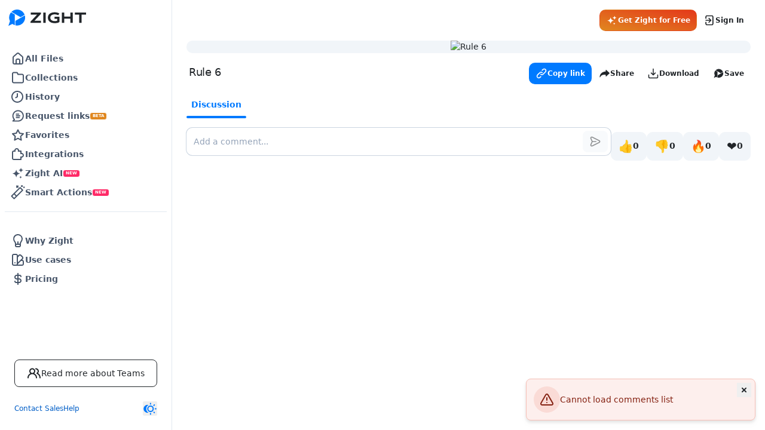

--- FILE ---
content_type: text/html; charset=utf-8
request_url: https://share.getcloudapp.com/L1ugRkDw
body_size: 6142
content:
<!doctype html>
<html lang="en">
  <head>
    <meta charset="utf-8">
    <meta name="viewport" content="width=device-width, initial-scale=1, shrink-to-fit=no">
    <meta name="description" content="">
    <meta http-equiv="X-UA-Compatible" content="IE=edge">
    <!-- Google Tag Manager -->
  <script>
    window.dataLayer = window.dataLayer || [];

    const userData = {
      "email": "",
      "userId": "",
      "name": "",
      "organization_name": "",
      "organization_id": "",
      "subscription": "",
      "createdAt": "",
      "drops_count": "",
      "last_item_created_date": "",
    };

    window.dataLayer.push(userData);
    (function(w, d, s, l, i) {
      w[l] = w[l] || [];
      w[l].push({
        "gtm.start":
          new Date().getTime(), event: "gtm.js",
      });
      var f = d.getElementsByTagName(s)[0],
        j = d.createElement(s), dl = l != "dataLayer" ? "&l=" + l : "";
      j.async = true;
      j.src =
        "https://www.googletagmanager.com/gtm.js?id=" + i + dl + decodeURIComponent('');
      f.parentNode.insertBefore(j, f);
    })(window, document, "script", "dataLayer", "GTM-W8GHVHTH");
  </script>
<!-- End Google Tag Manager -->

    

    <meta name="csrf-param" content="authenticity_token" />
<meta name="csrf-token" content="U1Jm7BuezGPd2YjrS2KX9fHj1mD73J4Td+G9Jj3kJn/YDmVJq0cCf0AizDdN9ZoHYeCdUTIrKp1GB29E/uB2Uw==" />
    <meta name="csp-nonce" />

    
    <script src="//public.zight.com/vite/assets/copernicus-BxmKaAGJ.js" crossorigin="anonymous" type="module"></script><link rel="modulepreload" href="//public.zight.com/vite/assets/pusher-BYhoetag.js" as="script" crossorigin="anonymous"><link rel="stylesheet" media="screen" href="//public.zight.com/vite/assets/pusher-D1TPmM51.css" />

    <title>      Rule 6
</title>
            <link rel="alternate" type="application/json+oembed" title="Rule 6.gif" href="https://oembed.zight.com/oembed?url=https%3A%2F%2Fshare.getcloudapp.com%2FL1ugRkDw&amp;format=json" />
  <link rel="alternate" type="application/xml+oembed" title="Rule 6.gif" href="https://oembed.zight.com/oembed?url=https%3A%2F%2Fshare.getcloudapp.com%2FL1ugRkDw&amp;format=xml" />
<meta property="og:title" content="Rule 6" />
<meta property="og:url" content="https://share.getcloudapp.com/L1ugRkDw" />
<meta property="og:url" content="https://share.getcloudapp.com/L1ugRkDw/analytics" />
<meta property="og:published_time" content="2020-03-13 10:35:15 UTC" />
<meta property="og:image" content="https://p124.p4.n0.cdn.zight.com/items/L1ugRkDw/Rule%206.gif?source=social&amp;v=47db60941d792caeb0cfb4dc5c09d266" />
<meta property='og:description' content='Shared with Zight' />
<meta name="twitter:card" value="summary_large_image" />
<meta name="twitter:site" value="@zightapp" />
<meta name="twitter:image" value="https://p124.p4.n0.cdn.zight.com/items/L1ugRkDw/Rule%206.gif?source=social&amp;v=47db60941d792caeb0cfb4dc5c09d266" />
<meta name="twitter:title" value="Rule 6" />
<meta name="twitter:url" value="https://share.getcloudapp.com/L1ugRkDw" />
<meta name="slack-app-id" content="A037KHLBMKK">
<meta name="twitter:url" value="https://share.getcloudapp.com/L1ugRkDw/analytics" />
  <meta name="twitter:description" value="Shared with Zight" />


    <link rel="shortcut icon" type="image/x-icon" href="//public.zight.com/packs/media/images/zight-favicon-66c070ab98d05e31306788c566bf99d0.png" />
    <meta name="robots" content="none">
  </head>

  <body>
    <div id="app"></div>
<script type="text/javascript">
  window.addEventListener('DOMContentLoaded', () => {
    const app = new window.Copernicus({
      store: {"viewer":{"item_share_links":{"twitter":"https://share.getcloudapp.com/out/bd6f2a8586","facebook":"https://share.getcloudapp.com/out/a5b2704990","pinterest":"https://share.getcloudapp.com/out/029642726c","linkedin":"https://share.getcloudapp.com/out/d92a7c6eb9","mail":"https://share.getcloudapp.com/out/d4d2941159","gmail":"https://share.getcloudapp.com/out/5826908dbe"},"item":{"id":"L1ugRkDw","type":"item","attributes":{"name":"Rule 6.gif","created_at":"2020-03-13T10:35:15+00:00","updated_at":"2020-03-13T10:35:16+00:00","item_type":"image","has_audio":null,"view_counter":105,"status":"completed","action_type":"fu","checksum":"47db60941d792caeb0cfb4dc5c09d266","file_name":"04cc00dacd3159b8345b98c5f62451fa","file_ext":".gif","uploading":false,"custom_domain_name":null,"name_without_extension":"Rule 6","transcode_status":null,"comments_disabled":null,"reactions_disabled":null,"media":true,"description":null,"uuid":null,"allow_anonymous_comments":true,"client_version":null,"favorite":false,"request_content_id":null,"request_content_query_params":null,"downloadable":true,"security":{"sharing":"un","password_protected":false,"expires":null,"expires_after_views":null,"expires_at":null,"expired":false,"specific_users":[]},"has_security":false,"instant_video":false,"is_hls":false,"info":{"hls":false,"byte_size":null,"duration":null,"transcoded_duration":null,"transcode":{},"formatted_duration":"00:00"},"view_limit_reached":false,"public_visits_count":105,"in_custom_storage":false,"download_enabled":true,"comments_size":0},"relationships":{"collections":{"data":[]},"reactions":{"data":[]},"organization":{"data":{"id":"XwFp5n","type":"organization"},"meta":{"free":false}},"user":{"data":{"id":"q1H7r1","type":"user"},"meta":{"email":null,"owner":false}},"call_to_action":{"data":null},"transcription":{"data":null,"meta":{"status":null}}},"links":{"share_url":"https://share.zight.com/L1ugRkDw","hls_url":null,"download_url":"https://p124.p4.n0.cdn.zight.com/items/L1ugRkDw/Rule%206.gif?response-content-disposition=attachment%3B+filename%3D%22Rule%2B6.gif%22%3B+filename%2A%3DUTF-8%27%27Rule%25206.gif\u0026source=download\u0026v=47db60941d792caeb0cfb4dc5c09d266","content_url":"https://p124.p4.n0.cdn.zight.com/items/L1ugRkDw/Rule%206.gif?source=viewer\u0026v=47db60941d792caeb0cfb4dc5c09d266","thumbnail_url":"https://thumbnail.cdn.zight.com/i/L1ugRkDw/0x400/p124.p4.n0.cdn.zight.com/items/L1ugRkDw/Rule%206.gif?source=thumbnail\u0026v=47db60941d792caeb0cfb4dc5c09d266","poster_url":"https://thumbnail.cdn.zight.com/i/L1ugRkDw/0x400/p124.p4.n0.cdn.zight.com/items/L1ugRkDw/Rule%206.gif?source=thumbnail\u0026v=47db60941d792caeb0cfb4dc5c09d266","annotate_url":"https://share.zight.com/L1ugRkDw/annotate?web=true","viewer_url":"https://share.zight.com/L1ugRkDw?web=true","master_playlist_url":"https://share.zight.com/L1ugRkDw/mpl"}},"item_ai_metadata":null,"item_artifacts":[],"item_features":[{"key":"96180b51-4b2e-577b-beb7-d4dd3ad2119f","value":true},{"key":"c4624edf-569d-50e6-9e6f-16edccaf91f5","value":false}],"item_stats":null,"item_organization":{"id":"XwFp5n","attributes":{"current_user_view_only":null,"free":false,"plan_name":"lifetime-legacy-team","preferences":{"logo":null,"comments_disabled":null,"download_button":null,"hide_cloudapp_branding":false,"reactions_disabled":null,"redirect_root_url":null}}},"item_collection":null,"smart_actions":null},"settings":{"login_url":"https://share.getcloudapp.com/login?return_to=https%3A%2F%2Fshare.getcloudapp.com%2FL1ugRkDw","signup_url":"https://share.getcloudapp.com/signup?return_to=https%3A%2F%2Fshare.getcloudapp.com%2FL1ugRkDw","base_url":"https://share.getcloudapp.com","is_custom_domain":false,"base_domain":"share.zight.com","secondary_base_domain":"share.getcloudapp.com"},"features":[{"key":"b454c542-9a43-5218-9b1f-3dff4bfbe3a0","value":false},{"key":"08e4e85d-d644-5235-8cf5-0eb91bcb5b57","value":false},{"key":"c20a0fc2-d3c9-51c6-93a1-edda3a4868b9","value":false},{"key":"e6b90bf4-2610-5eab-8a2d-2f96db9a99f5","value":false},{"key":"365dc8a5-eb3a-5a24-87a3-1e342641bc2f","value":true},{"key":"b1b31a9e-e535-5880-b6f2-fc95528bfb96","value":"Unlimited Recording Length, Unlimited Items, Unlimited Views, Custom Branding, Advanced Analytics, Up to 4k Recording Quality"},{"key":"36a049fa-8fe4-5c36-806b-339734e97d29","value":"Unlimited Recording Length, Unlimited Items, Unlimited Views, Custom Branding, Advanced Analytics, Up to 4k Recording Quality, Centralized Billing, Team Management, Third-Party Integrations"},{"key":"fd7ce629-96e6-5914-9d27-5a414edb3b4a","value":false},{"key":"b9a9568e-6328-5ee7-805b-503d943af191","value":true},{"key":"3b6e1bad-2bb8-5972-85f3-78778d9a9673","value":true},{"key":"a813b804-0c4c-52e2-94c8-2abdaa5aefac","value":"{  \"microphone\": {  \"title\": \"Microphone\",  \"description\": \"For video recordings with audio, macOS requires special permission to use your microphone. We know this is a pain, but you only have to do it once!\", \"image\": \"illustrationMicCombined\"  },  \"screenrecording\": {   \"description\": \"To use CloudApp, macOS requires special permission to record your screen. We know this is a pain, but you only have to do it once!\", \"title\": \"Screen Recording\", \"image\": \"illustrationRecordingCombined\"  }, \"accessibility\": {\"title\": \"Accessibility\", \"description\": \"macOS also requires special permission to reliably upload screenshots, perform shortcuts, and to enable do not disturb while recording.\", \"image\": \"illustrationAccessibilityCombined\"     }}"},{"key":"bd9a2e59-2c19-594b-8b71-e1d704f43812","value":false},{"key":"4ba68386-a23f-57d8-9991-07f7ecd4d141","value":true},{"key":"52cf653c-e425-5844-bdb6-551ddc6abe7a","value":false},{"key":"e77a53ed-5e56-55c6-bc8c-ac66db5af76e","value":true},{"key":"0dcf50f0-5fd9-5882-ab93-ba792419b635","value":"lig"},{"key":"4a3a80e4-e14b-5aab-baa2-cf1ef3aebcb9","value":true},{"key":"6e46d040-e386-51ff-8168-d2b5250d5b26","value":"accelerated"},{"key":"2783a2ca-a168-57b3-bd18-9fbf25e7701f","value":false},{"key":"3ef2361f-53c3-53b6-9954-d2344a76c2c7","value":false},{"key":"d8ce4533-b197-56da-8af8-397c24dfe554","value":true},{"key":"ad955d5d-a60a-5172-b847-3900ae6008bd","value":false},{"key":"1790f705-48f7-5a3c-8084-a07468325894","value":true},{"key":"5d1c9088-3706-5052-952f-d5e10ca38247","value":300},{"key":"e0b5d509-2b12-516d-9f0f-4861b3cd3bc4","value":-1},{"key":"81cf0ee5-d7d7-5a1c-a64c-e5bf6e67bea4","value":{"interactive":false,"activeAction":"sc","annotateAfter":false}},{"key":"704a53e5-68a2-5087-b9e2-3ca0c2bae675","value":9},{"key":"3eb63927-f02c-5a80-9c58-a9d241e7c74f","value":true},{"key":"3c32a95b-04f1-5b07-8d95-9599cc1d8bb2","value":{}},{"key":"e72857cb-af9e-5589-a0ec-1b195ff706b7","value":true},{"key":"2be9e616-581c-5e0d-a6c8-caabd939226e","value":"{}"},{"key":"b36cddc7-5b42-597e-9b3e-c14020abac65","value":{"recording_quality":{"pro":{"value":"Up to 4k"},"team":{"value":"Up to 4k"},"title":"Recording quality","business":{"value":"Up to 4k"},"free":{"value":"Up to 720p"},"position":3},"sso":{"business":{"value":true},"free":{"value":false},"position":8,"pro":{"value":false},"team":{"value":false},"title":"SSO","tooltip":"Securely \u0026 easily log in with Okta, Azure, Onelogin, and Google"},"total_uploads":{"team":{"value":"Unlimited"},"title":"Total captures","business":{"value":"Unlimited"},"free":{"tooltip":"Capture, upload, and share up to 50 screenshots, videos, annotations, and files","value":"Access last 50"},"position":1,"pro":{"value":"Unlimited"}},"transcription":{"pro":{"value":false},"team":{"value":false},"title":"Transcription","business":{"value":true},"free":{"value":false},"position":7},"admin_controls":{"title":"Easy admin controls","business":{"tooltip":"Everything in Team and: View-only users, force all accounts using a company email address to join your team account, organization-wide policies, and 99.99% guaranteed uptime SLA","value":"Advanced"},"free":{"value":false},"position":5,"pro":{"value":false},"team":{"tooltip":"Consolidate billing, easily manage your users, and easily transfer account content","value":"Basic"}},"analytics":{"team":{"tooltip":"See viewer emails \u0026 percentage of videos viewed. Receive notifications to your email \u0026 app about views \u0026 comments. See the total count of views","value":"Advanced"},"title":"Analytics","business":{"tooltip":"See viewer emails \u0026 percentage of videos viewed, and export their emails \u0026 timestamps. Receive notifications to your email \u0026 app about views \u0026 comments. See the total count of views","value":"Advanced"},"free":{"value":"Basic","tooltip":"Receive notifications to your email \u0026 app about views \u0026 comments. See the total count of views"},"position":4,"pro":{"tooltip":"See viewer emails \u0026 percentage of videos viewed. Receive notifications to your email \u0026 app about views \u0026 comments. See the total count of views","value":"Advanced"}},"custom_branding":{"pro":{"value":true},"team":{"value":true},"title":"Custom branding","tooltip":"Customize your content sharing page with a company or personal logo, your custom domain and more","business":{"value":true},"free":{"value":false},"position":6},"recording_length":{"position":2,"pro":{"value":"Unlimited"},"team":{"value":"Unlimited"},"title":"Recording length","business":{"value":"Unlimited"},"free":{"value":"90 seconds","tooltip":"90 seconds per video"}}}},{"key":"36e5b984-b1b4-575c-b137-d7449c45bc22","value":false},{"key":"a69c5ed3-538f-5eb1-9412-5eb9096d87eb","value":true},{"key":"dec5276c-e28b-5bd8-a264-078eae65cb24","value":false},{"key":"e608cad0-1d3e-5ad1-b146-e80391ef12f2","value":true},{"key":"ed7cd3aa-3543-564e-ab6d-2c6041e65c72","value":true},{"key":"55d6f2b7-6c81-5b82-8107-d01176553b50","value":true},{"key":"20fe116a-849d-5e45-b2ce-9ba2eb30ff3a","value":"team-with-14day-trial-annual"},{"key":"b9841b0a-97cc-5e83-acb0-8b465b87bb43","value":"team-with-14day-trial"},{"key":"46c699fb-1dfd-55ea-a8bf-974077588908","value":false},{"key":"474583b1-be8f-5849-942d-b8b2facf7f1b","value":true},{"key":"11e02e18-33f7-5b50-b15f-adaa899c81d6","value":false},{"key":"9870f847-eaee-5e18-b5aa-f7724f3f503f","value":true},{"key":"8efef6a2-c1ef-5b3e-a8da-91928aa397c0","value":false},{"key":"0b1b1188-8f61-5859-9a6d-5cc0f8b9aa77","value":true},{"key":"8d4e8842-9634-56f4-a1c6-46d7639f3caf","value":"speechmatics"},{"key":"ef96b777-c904-5e1d-8d7e-3a4babad5412","value":false},{"key":"30b89352-1595-53db-8b24-83191e9418e4","value":"hlsjs"},{"key":"a2cd4290-e1e0-5d80-aba3-8000cb2be7e3","value":false},{"key":"ec48780c-f1d6-5a30-beb7-aa5fd6d53761","value":false},{"key":"ab13cba4-086f-57f6-b82d-02ef4e2ce69a","value":false},{"key":"7117b32c-316c-5fa5-8061-1584260a6470","value":false},{"key":"51a3827b-fbbb-55c2-b922-d1d04e1b6cbf","value":false},{"key":"6bec307c-c507-584e-9957-559d24ab9078","value":false},{"key":"b485cdd9-6496-531a-bab4-90bdb7279800","value":false},{"key":"d2fd6405-ef75-5edf-8157-ae60793d5353","value":true},{"key":"5edbe496-93cb-589b-bf8d-2bd15c573f59","value":true},{"key":"7c0ba6a8-421e-5a84-a18c-9a5f86bc4324","value":true},{"key":"2b068c90-9a94-59d1-94a3-807e277e96e2","value":false},{"key":"e953c3ef-12de-55ae-8dee-f47d44238aff","value":true},{"key":"817c244a-af0d-550e-96de-3d03df13d72b","value":"modal"},{"key":"f332fe69-fb08-558d-8d7a-e8c4775d4630","value":false},{"key":"e43d7f62-400e-58b5-875e-d5b861b26e9a","value":false},{"key":"96180b51-4b2e-577b-beb7-d4dd3ad2119f","value":true},{"key":"487b4688-4dad-575e-b8b1-f358beebcf6d","value":false},{"key":"0cf1f9f0-54a0-5ba2-8b64-f8e41674c196","value":false},{"key":"c6b0eb5b-2c4c-5809-905c-4901264c4734","value":true},{"key":"f17b0590-c782-5101-bbd4-b75391407a60","value":"Continue with free"},{"key":"19f56bb8-97aa-5ce1-9089-28d3bb6dd8e1","value":true},{"key":"a0212d7e-2cea-5747-a64c-ae6275f2dd01","value":true},{"key":"648161e9-c492-509f-9d58-5fad2921e258","value":false},{"key":"47dcbdc4-eb1c-52e4-8857-c191003305e9","value":true},{"key":"89c5c48a-b14c-5a54-8d06-06949057a226","value":true},{"key":"88a0068f-4da3-5e1f-a4f2-36a96db0bccc","value":[2,5,10,15,20,25,30,40,50,60,70,80,90,100]},{"key":"094a2710-d55c-5f82-bf63-5bfb7125d27e","value":0},{"key":"bc5f6913-1f1e-5851-93d5-10ba2e7587e6","value":false},{"key":"d625a005-d62e-5ff4-9c3a-7a1b3a731971","value":"https://downloads.zight.com/zight-recorder/latest/zight-recorder.js"},{"key":"c4624edf-569d-50e6-9e6f-16edccaf91f5","value":false},{"key":"f8de3f0b-6b1b-597d-8d73-8cfde8fedfd3","value":false},{"key":"1040dbc0-b824-5fb2-9489-a1676b4be06f","value":null}],"user":null,"organization":null,"subscription":null,"plans":{"team":[{"name":"Team","code":"team-monthly"},{"name":"Team Annual","code":"team-annual"},{"name":"Business","code":"business-monthly"},{"name":"Business Annual","code":"business-annual"},{"name":"lifetime-legacy-team","code":"lifetime-legacy-team"},{"name":"Create Monthly","code":"create-monthly"},{"name":"Create Annual","code":"create-annual"},{"name":"Collaborate Monthly","code":"collaborate-monthly"},{"name":"Collaborate Annual","code":"collaborate-annual"},{"name":"Scale Monthly","code":"scale-monthly"},{"name":"Scale Annual","code":"scale-annual"}],"personal":[{"name":"Free","code":"free"},{"name":"Pro","code":"pro-monthly"},{"name":"Pro Annual","code":"pro-annual"},{"name":"legacy-pro","code":"legacy-pro"},{"name":"lifetime-legacy-pro","code":"lifetime-legacy-pro"},{"name":"Pro Edu","code":"pro-annual-edu"},{"name":"Share","code":"share"}]},"oembed_service":"https://oembed.zight.com/oembed"},
      config: {
        mainDomain: "https://share.getcloudapp.com",
        googleClientId: "641478567492-2l5kcdhdl4ab3jfgtk7k8lu5qsn18ond.apps.googleusercontent.com",
        pusher: {"apiKey":"d64531b5b7c8c513c88d","authUrl":"https://share.getcloudapp.com/api/v4/pusher_auth","channel":null,"channelV5":null}
      }
    })
  });
</script>

  </body>
</html>


--- FILE ---
content_type: text/javascript; charset=utf-8
request_url: https://connect.useparagon.com/ui/scripts/ui.js
body_size: 154031
content:
window.paragonEnvironmentConfig = {"CDN_PUBLIC_URL":"https://cdn.useparagon.com/2026.0120.0608-d8e0eb0c/dashboard/public","CONNECT_PUBLIC_URL":"https://connect.useparagon.com","DASHBOARD_PUBLIC_URL":"https://dashboard.useparagon.com","HERMES_PUBLIC_URL":"https://hermes.useparagon.com","PASSPORT_PUBLIC_URL":"https://passport.useparagon.com","PASSPORT_PRODUCTION_URL":"https://passport.useparagon.com","WORKER_PROXY_PUBLIC_URL":"https://proxy.useparagon.com","ZEUS_PUBLIC_URL":"https://zeus.useparagon.com","NODE_ENV":"production","PLATFORM_ENV":"production","VERSION":"2026.0120.0608-d8e0eb0c"};/*! For license information please see ui.js.LICENSE.txt */
(()=>{var e={4485:(e,t,n)=>{var r=t;r.utils=n(212),r.common=n(4495),r.sha=n(5530),r.ripemd=n(1396),r.hmac=n(5047),r.sha1=r.sha.sha1,r.sha256=r.sha.sha256,r.sha224=r.sha.sha224,r.sha384=r.sha.sha384,r.sha512=r.sha.sha512,r.ripemd160=r.ripemd.ripemd160},4495:(e,t,n)=>{"use strict";var r=n(212),o=n(9561);function i(){this.pending=null,this.pendingTotal=0,this.blockSize=this.constructor.blockSize,this.outSize=this.constructor.outSize,this.hmacStrength=this.constructor.hmacStrength,this.padLength=this.constructor.padLength/8,this.endian="big",this._delta8=this.blockSize/8,this._delta32=this.blockSize/32}t.BlockHash=i,i.prototype.update=function(e,t){if(e=r.toArray(e,t),this.pending?this.pending=this.pending.concat(e):this.pending=e,this.pendingTotal+=e.length,this.pending.length>=this._delta8){var n=(e=this.pending).length%this._delta8;this.pending=e.slice(e.length-n,e.length),0===this.pending.length&&(this.pending=null),e=r.join32(e,0,e.length-n,this.endian);for(var o=0;o<e.length;o+=this._delta32)this._update(e,o,o+this._delta32)}return this},i.prototype.digest=function(e){return this.update(this._pad()),o(null===this.pending),this._digest(e)},i.prototype._pad=function(){var e=this.pendingTotal,t=this._delta8,n=t-(e+this.padLength)%t,r=new Array(n+this.padLength);r[0]=128;for(var o=1;o<n;o++)r[o]=0;if(e<<=3,"big"===this.endian){for(var i=8;i<this.padLength;i++)r[o++]=0;r[o++]=0,r[o++]=0,r[o++]=0,r[o++]=0,r[o++]=e>>>24&255,r[o++]=e>>>16&255,r[o++]=e>>>8&255,r[o++]=255&e}else for(r[o++]=255&e,r[o++]=e>>>8&255,r[o++]=e>>>16&255,r[o++]=e>>>24&255,r[o++]=0,r[o++]=0,r[o++]=0,r[o++]=0,i=8;i<this.padLength;i++)r[o++]=0;return r}},5047:(e,t,n)=>{"use strict";var r=n(212),o=n(9561);function i(e,t,n){if(!(this instanceof i))return new i(e,t,n);this.Hash=e,this.blockSize=e.blockSize/8,this.outSize=e.outSize/8,this.inner=null,this.outer=null,this._init(r.toArray(t,n))}e.exports=i,i.prototype._init=function(e){e.length>this.blockSize&&(e=(new this.Hash).update(e).digest()),o(e.length<=this.blockSize);for(var t=e.length;t<this.blockSize;t++)e.push(0);for(t=0;t<e.length;t++)e[t]^=54;for(this.inner=(new this.Hash).update(e),t=0;t<e.length;t++)e[t]^=106;this.outer=(new this.Hash).update(e)},i.prototype.update=function(e,t){return this.inner.update(e,t),this},i.prototype.digest=function(e){return this.outer.update(this.inner.digest()),this.outer.digest(e)}},1396:(e,t,n)=>{"use strict";var r=n(212),o=n(4495),i=r.rotl32,E=r.sum32,a=r.sum32_3,l=r.sum32_4,u=o.BlockHash;function s(){if(!(this instanceof s))return new s;u.call(this),this.h=[1732584193,4023233417,2562383102,271733878,3285377520],this.endian="little"}function c(e,t,n,r){return e<=15?t^n^r:e<=31?t&n|~t&r:e<=47?(t|~n)^r:e<=63?t&r|n&~r:t^(n|~r)}function _(e){return e<=15?0:e<=31?1518500249:e<=47?1859775393:e<=63?2400959708:2840853838}function T(e){return e<=15?1352829926:e<=31?1548603684:e<=47?1836072691:e<=63?2053994217:0}r.inherits(s,u),t.ripemd160=s,s.blockSize=512,s.outSize=160,s.hmacStrength=192,s.padLength=64,s.prototype._update=function(e,t){for(var n=this.h[0],r=this.h[1],o=this.h[2],u=this.h[3],s=this.h[4],S=n,R=r,A=o,p=u,I=s,N=0;N<80;N++){var h=E(i(l(n,c(N,r,o,u),e[d[N]+t],_(N)),C[N]),s);n=s,s=u,u=i(o,10),o=r,r=h,h=E(i(l(S,c(79-N,R,A,p),e[O[N]+t],T(N)),f[N]),I),S=I,I=p,p=i(A,10),A=R,R=h}h=a(this.h[1],o,p),this.h[1]=a(this.h[2],u,I),this.h[2]=a(this.h[3],s,S),this.h[3]=a(this.h[4],n,R),this.h[4]=a(this.h[0],r,A),this.h[0]=h},s.prototype._digest=function(e){return"hex"===e?r.toHex32(this.h,"little"):r.split32(this.h,"little")};var d=[0,1,2,3,4,5,6,7,8,9,10,11,12,13,14,15,7,4,13,1,10,6,15,3,12,0,9,5,2,14,11,8,3,10,14,4,9,15,8,1,2,7,0,6,13,11,5,12,1,9,11,10,0,8,12,4,13,3,7,15,14,5,6,2,4,0,5,9,7,12,2,10,14,1,3,8,11,6,15,13],O=[5,14,7,0,9,2,11,4,13,6,15,8,1,10,3,12,6,11,3,7,0,13,5,10,14,15,8,12,4,9,1,2,15,5,1,3,7,14,6,9,11,8,12,2,10,0,4,13,8,6,4,1,3,11,15,0,5,12,2,13,9,7,10,14,12,15,10,4,1,5,8,7,6,2,13,14,0,3,9,11],C=[11,14,15,12,5,8,7,9,11,13,14,15,6,7,9,8,7,6,8,13,11,9,7,15,7,12,15,9,11,7,13,12,11,13,6,7,14,9,13,15,14,8,13,6,5,12,7,5,11,12,14,15,14,15,9,8,9,14,5,6,8,6,5,12,9,15,5,11,6,8,13,12,5,12,13,14,11,8,5,6],f=[8,9,9,11,13,15,15,5,7,7,8,11,14,14,12,6,9,13,15,7,12,8,9,11,7,7,12,7,6,15,13,11,9,7,15,11,8,6,6,14,12,13,5,14,13,13,7,5,15,5,8,11,14,14,6,14,6,9,12,9,12,5,15,8,8,5,12,9,12,5,14,6,8,13,6,5,15,13,11,11]},5530:(e,t,n)=>{"use strict";t.sha1=n(5079),t.sha224=n(3823),t.sha256=n(8032),t.sha384=n(5328),t.sha512=n(168)},5079:(e,t,n)=>{"use strict";var r=n(212),o=n(4495),i=n(713),E=r.rotl32,a=r.sum32,l=r.sum32_5,u=i.ft_1,s=o.BlockHash,c=[1518500249,1859775393,2400959708,3395469782];function _(){if(!(this instanceof _))return new _;s.call(this),this.h=[1732584193,4023233417,2562383102,271733878,3285377520],this.W=new Array(80)}r.inherits(_,s),e.exports=_,_.blockSize=512,_.outSize=160,_.hmacStrength=80,_.padLength=64,_.prototype._update=function(e,t){for(var n=this.W,r=0;r<16;r++)n[r]=e[t+r];for(;r<n.length;r++)n[r]=E(n[r-3]^n[r-8]^n[r-14]^n[r-16],1);var o=this.h[0],i=this.h[1],s=this.h[2],_=this.h[3],T=this.h[4];for(r=0;r<n.length;r++){var d=~~(r/20),O=l(E(o,5),u(d,i,s,_),T,n[r],c[d]);T=_,_=s,s=E(i,30),i=o,o=O}this.h[0]=a(this.h[0],o),this.h[1]=a(this.h[1],i),this.h[2]=a(this.h[2],s),this.h[3]=a(this.h[3],_),this.h[4]=a(this.h[4],T)},_.prototype._digest=function(e){return"hex"===e?r.toHex32(this.h,"big"):r.split32(this.h,"big")}},3823:(e,t,n)=>{"use strict";var r=n(212),o=n(8032);function i(){if(!(this instanceof i))return new i;o.call(this),this.h=[3238371032,914150663,812702999,4144912697,4290775857,1750603025,1694076839,3204075428]}r.inherits(i,o),e.exports=i,i.blockSize=512,i.outSize=224,i.hmacStrength=192,i.padLength=64,i.prototype._digest=function(e){return"hex"===e?r.toHex32(this.h.slice(0,7),"big"):r.split32(this.h.slice(0,7),"big")}},8032:(e,t,n)=>{"use strict";var r=n(212),o=n(4495),i=n(713),E=n(9561),a=r.sum32,l=r.sum32_4,u=r.sum32_5,s=i.ch32,c=i.maj32,_=i.s0_256,T=i.s1_256,d=i.g0_256,O=i.g1_256,C=o.BlockHash,f=[1116352408,1899447441,3049323471,3921009573,961987163,1508970993,2453635748,2870763221,3624381080,310598401,607225278,1426881987,1925078388,2162078206,2614888103,3248222580,3835390401,4022224774,264347078,604807628,770255983,1249150122,1555081692,1996064986,2554220882,2821834349,2952996808,3210313671,3336571891,3584528711,113926993,338241895,666307205,773529912,1294757372,1396182291,1695183700,1986661051,2177026350,2456956037,2730485921,2820302411,3259730800,3345764771,3516065817,3600352804,4094571909,275423344,430227734,506948616,659060556,883997877,958139571,1322822218,1537002063,1747873779,1955562222,2024104815,2227730452,2361852424,2428436474,2756734187,3204031479,3329325298];function S(){if(!(this instanceof S))return new S;C.call(this),this.h=[1779033703,3144134277,1013904242,2773480762,1359893119,2600822924,528734635,1541459225],this.k=f,this.W=new Array(64)}r.inherits(S,C),e.exports=S,S.blockSize=512,S.outSize=256,S.hmacStrength=192,S.padLength=64,S.prototype._update=function(e,t){for(var n=this.W,r=0;r<16;r++)n[r]=e[t+r];for(;r<n.length;r++)n[r]=l(O(n[r-2]),n[r-7],d(n[r-15]),n[r-16]);var o=this.h[0],i=this.h[1],C=this.h[2],f=this.h[3],S=this.h[4],R=this.h[5],A=this.h[6],p=this.h[7];for(E(this.k.length===n.length),r=0;r<n.length;r++){var I=u(p,T(S),s(S,R,A),this.k[r],n[r]),N=a(_(o),c(o,i,C));p=A,A=R,R=S,S=a(f,I),f=C,C=i,i=o,o=a(I,N)}this.h[0]=a(this.h[0],o),this.h[1]=a(this.h[1],i),this.h[2]=a(this.h[2],C),this.h[3]=a(this.h[3],f),this.h[4]=a(this.h[4],S),this.h[5]=a(this.h[5],R),this.h[6]=a(this.h[6],A),this.h[7]=a(this.h[7],p)},S.prototype._digest=function(e){return"hex"===e?r.toHex32(this.h,"big"):r.split32(this.h,"big")}},5328:(e,t,n)=>{"use strict";var r=n(212),o=n(168);function i(){if(!(this instanceof i))return new i;o.call(this),this.h=[3418070365,3238371032,1654270250,914150663,2438529370,812702999,355462360,4144912697,1731405415,4290775857,2394180231,1750603025,3675008525,1694076839,1203062813,3204075428]}r.inherits(i,o),e.exports=i,i.blockSize=1024,i.outSize=384,i.hmacStrength=192,i.padLength=128,i.prototype._digest=function(e){return"hex"===e?r.toHex32(this.h.slice(0,12),"big"):r.split32(this.h.slice(0,12),"big")}},168:(e,t,n)=>{"use strict";var r=n(212),o=n(4495),i=n(9561),E=r.rotr64_hi,a=r.rotr64_lo,l=r.shr64_hi,u=r.shr64_lo,s=r.sum64,c=r.sum64_hi,_=r.sum64_lo,T=r.sum64_4_hi,d=r.sum64_4_lo,O=r.sum64_5_hi,C=r.sum64_5_lo,f=o.BlockHash,S=[1116352408,3609767458,1899447441,602891725,3049323471,3964484399,3921009573,2173295548,961987163,4081628472,1508970993,3053834265,2453635748,2937671579,2870763221,3664609560,3624381080,2734883394,310598401,1164996542,607225278,1323610764,1426881987,3590304994,1925078388,4068182383,2162078206,991336113,2614888103,633803317,3248222580,3479774868,3835390401,2666613458,4022224774,944711139,264347078,2341262773,604807628,2007800933,770255983,1495990901,1249150122,1856431235,1555081692,3175218132,1996064986,2198950837,2554220882,3999719339,2821834349,766784016,2952996808,2566594879,3210313671,3203337956,3336571891,1034457026,3584528711,2466948901,113926993,3758326383,338241895,168717936,666307205,1188179964,773529912,1546045734,1294757372,1522805485,1396182291,2643833823,1695183700,2343527390,1986661051,1014477480,2177026350,1206759142,2456956037,344077627,2730485921,1290863460,2820302411,3158454273,3259730800,3505952657,3345764771,106217008,3516065817,3606008344,3600352804,1432725776,4094571909,1467031594,275423344,851169720,430227734,3100823752,506948616,1363258195,659060556,3750685593,883997877,3785050280,958139571,3318307427,1322822218,3812723403,1537002063,2003034995,1747873779,3602036899,1955562222,1575990012,2024104815,1125592928,2227730452,2716904306,2361852424,442776044,2428436474,593698344,2756734187,3733110249,3204031479,2999351573,3329325298,3815920427,3391569614,3928383900,3515267271,566280711,3940187606,3454069534,4118630271,4000239992,116418474,1914138554,174292421,2731055270,289380356,3203993006,460393269,320620315,685471733,587496836,852142971,1086792851,1017036298,365543100,1126000580,2618297676,1288033470,3409855158,1501505948,4234509866,1607167915,987167468,1816402316,1246189591];function R(){if(!(this instanceof R))return new R;f.call(this),this.h=[1779033703,4089235720,3144134277,2227873595,1013904242,4271175723,2773480762,1595750129,1359893119,2917565137,2600822924,725511199,528734635,4215389547,1541459225,327033209],this.k=S,this.W=new Array(160)}function A(e,t,n,r,o){var i=e&n^~e&o;return i<0&&(i+=4294967296),i}function p(e,t,n,r,o,i){var E=t&r^~t&i;return E<0&&(E+=4294967296),E}function I(e,t,n,r,o){var i=e&n^e&o^n&o;return i<0&&(i+=4294967296),i}function N(e,t,n,r,o,i){var E=t&r^t&i^r&i;return E<0&&(E+=4294967296),E}function h(e,t){var n=E(e,t,28)^E(t,e,2)^E(t,e,7);return n<0&&(n+=4294967296),n}function D(e,t){var n=a(e,t,28)^a(t,e,2)^a(t,e,7);return n<0&&(n+=4294967296),n}function m(e,t){var n=a(e,t,14)^a(e,t,18)^a(t,e,9);return n<0&&(n+=4294967296),n}function g(e,t){var n=E(e,t,1)^E(e,t,8)^l(e,t,7);return n<0&&(n+=4294967296),n}function v(e,t){var n=a(e,t,1)^a(e,t,8)^u(e,t,7);return n<0&&(n+=4294967296),n}function L(e,t){var n=a(e,t,19)^a(t,e,29)^u(e,t,6);return n<0&&(n+=4294967296),n}r.inherits(R,f),e.exports=R,R.blockSize=1024,R.outSize=512,R.hmacStrength=192,R.padLength=128,R.prototype._prepareBlock=function(e,t){for(var n=this.W,r=0;r<32;r++)n[r]=e[t+r];for(;r<n.length;r+=2){var o=(C=n[r-4],f=n[r-3],S=void 0,(S=E(C,f,19)^E(f,C,29)^l(C,f,6))<0&&(S+=4294967296),S),i=L(n[r-4],n[r-3]),a=n[r-14],u=n[r-13],s=g(n[r-30],n[r-29]),c=v(n[r-30],n[r-29]),_=n[r-32],O=n[r-31];n[r]=T(o,i,a,u,s,c,_,O),n[r+1]=d(o,i,a,u,s,c,_,O)}var C,f,S},R.prototype._update=function(e,t){this._prepareBlock(e,t);var n,r,o,a=this.W,l=this.h[0],u=this.h[1],T=this.h[2],d=this.h[3],f=this.h[4],S=this.h[5],R=this.h[6],g=this.h[7],v=this.h[8],L=this.h[9],G=this.h[10],P=this.h[11],y=this.h[12],b=this.h[13],M=this.h[14],U=this.h[15];i(this.k.length===a.length);for(var w=0;w<a.length;w+=2){var x=M,B=U,F=(o=void 0,(o=E(n=v,r=L,14)^E(n,r,18)^E(r,n,9))<0&&(o+=4294967296),o),k=m(v,L),H=A(v,0,G,0,y),K=p(0,L,0,P,0,b),Y=this.k[w],V=this.k[w+1],W=a[w],z=a[w+1],j=O(x,B,F,k,H,K,Y,V,W,z),Q=C(x,B,F,k,H,K,Y,V,W,z);x=h(l,u),B=D(l,u),F=I(l,0,T,0,f),k=N(0,u,0,d,0,S);var X=c(x,B,F,k),$=_(x,B,F,k);M=y,U=b,y=G,b=P,G=v,P=L,v=c(R,g,j,Q),L=_(g,g,j,Q),R=f,g=S,f=T,S=d,T=l,d=u,l=c(j,Q,X,$),u=_(j,Q,X,$)}s(this.h,0,l,u),s(this.h,2,T,d),s(this.h,4,f,S),s(this.h,6,R,g),s(this.h,8,v,L),s(this.h,10,G,P),s(this.h,12,y,b),s(this.h,14,M,U)},R.prototype._digest=function(e){return"hex"===e?r.toHex32(this.h,"big"):r.split32(this.h,"big")}},713:(e,t,n)=>{"use strict";var r=n(212).rotr32;function o(e,t,n){return e&t^~e&n}function i(e,t,n){return e&t^e&n^t&n}function E(e,t,n){return e^t^n}t.ft_1=function(e,t,n,r){return 0===e?o(t,n,r):1===e||3===e?E(t,n,r):2===e?i(t,n,r):void 0},t.ch32=o,t.maj32=i,t.p32=E,t.s0_256=function(e){return r(e,2)^r(e,13)^r(e,22)},t.s1_256=function(e){return r(e,6)^r(e,11)^r(e,25)},t.g0_256=function(e){return r(e,7)^r(e,18)^e>>>3},t.g1_256=function(e){return r(e,17)^r(e,19)^e>>>10}},212:(e,t,n)=>{"use strict";var r=n(9561),o=n(1285);function i(e,t){return 55296==(64512&e.charCodeAt(t))&&!(t<0||t+1>=e.length)&&56320==(64512&e.charCodeAt(t+1))}function E(e){return(e>>>24|e>>>8&65280|e<<8&16711680|(255&e)<<24)>>>0}function a(e){return 1===e.length?"0"+e:e}function l(e){return 7===e.length?"0"+e:6===e.length?"00"+e:5===e.length?"000"+e:4===e.length?"0000"+e:3===e.length?"00000"+e:2===e.length?"000000"+e:1===e.length?"0000000"+e:e}t.inherits=o,t.toArray=function(e,t){if(Array.isArray(e))return e.slice();if(!e)return[];var n=[];if("string"==typeof e)if(t){if("hex"===t)for((e=e.replace(/[^a-z0-9]+/gi,"")).length%2!=0&&(e="0"+e),o=0;o<e.length;o+=2)n.push(parseInt(e[o]+e[o+1],16))}else for(var r=0,o=0;o<e.length;o++){var E=e.charCodeAt(o);E<128?n[r++]=E:E<2048?(n[r++]=E>>6|192,n[r++]=63&E|128):i(e,o)?(E=65536+((1023&E)<<10)+(1023&e.charCodeAt(++o)),n[r++]=E>>18|240,n[r++]=E>>12&63|128,n[r++]=E>>6&63|128,n[r++]=63&E|128):(n[r++]=E>>12|224,n[r++]=E>>6&63|128,n[r++]=63&E|128)}else for(o=0;o<e.length;o++)n[o]=0|e[o];return n},t.toHex=function(e){for(var t="",n=0;n<e.length;n++)t+=a(e[n].toString(16));return t},t.htonl=E,t.toHex32=function(e,t){for(var n="",r=0;r<e.length;r++){var o=e[r];"little"===t&&(o=E(o)),n+=l(o.toString(16))}return n},t.zero2=a,t.zero8=l,t.join32=function(e,t,n,o){var i=n-t;r(i%4==0);for(var E=new Array(i/4),a=0,l=t;a<E.length;a++,l+=4){var u;u="big"===o?e[l]<<24|e[l+1]<<16|e[l+2]<<8|e[l+3]:e[l+3]<<24|e[l+2]<<16|e[l+1]<<8|e[l],E[a]=u>>>0}return E},t.split32=function(e,t){for(var n=new Array(4*e.length),r=0,o=0;r<e.length;r++,o+=4){var i=e[r];"big"===t?(n[o]=i>>>24,n[o+1]=i>>>16&255,n[o+2]=i>>>8&255,n[o+3]=255&i):(n[o+3]=i>>>24,n[o+2]=i>>>16&255,n[o+1]=i>>>8&255,n[o]=255&i)}return n},t.rotr32=function(e,t){return e>>>t|e<<32-t},t.rotl32=function(e,t){return e<<t|e>>>32-t},t.sum32=function(e,t){return e+t>>>0},t.sum32_3=function(e,t,n){return e+t+n>>>0},t.sum32_4=function(e,t,n,r){return e+t+n+r>>>0},t.sum32_5=function(e,t,n,r,o){return e+t+n+r+o>>>0},t.sum64=function(e,t,n,r){var o=e[t],i=r+e[t+1]>>>0,E=(i<r?1:0)+n+o;e[t]=E>>>0,e[t+1]=i},t.sum64_hi=function(e,t,n,r){return(t+r>>>0<t?1:0)+e+n>>>0},t.sum64_lo=function(e,t,n,r){return t+r>>>0},t.sum64_4_hi=function(e,t,n,r,o,i,E,a){var l=0,u=t;return l+=(u=u+r>>>0)<t?1:0,l+=(u=u+i>>>0)<i?1:0,e+n+o+E+(l+=(u=u+a>>>0)<a?1:0)>>>0},t.sum64_4_lo=function(e,t,n,r,o,i,E,a){return t+r+i+a>>>0},t.sum64_5_hi=function(e,t,n,r,o,i,E,a,l,u){var s=0,c=t;return s+=(c=c+r>>>0)<t?1:0,s+=(c=c+i>>>0)<i?1:0,s+=(c=c+a>>>0)<a?1:0,e+n+o+E+l+(s+=(c=c+u>>>0)<u?1:0)>>>0},t.sum64_5_lo=function(e,t,n,r,o,i,E,a,l,u){return t+r+i+a+u>>>0},t.rotr64_hi=function(e,t,n){return(t<<32-n|e>>>n)>>>0},t.rotr64_lo=function(e,t,n){return(e<<32-n|t>>>n)>>>0},t.shr64_hi=function(e,t,n){return e>>>n},t.shr64_lo=function(e,t,n){return(e<<32-n|t>>>n)>>>0}},3463:(e,t,n)=>{"use strict";var r=n(3887),o={childContextTypes:!0,contextType:!0,contextTypes:!0,defaultProps:!0,displayName:!0,getDefaultProps:!0,getDerivedStateFromError:!0,getDerivedStateFromProps:!0,mixins:!0,propTypes:!0,type:!0},i={name:!0,length:!0,prototype:!0,caller:!0,callee:!0,arguments:!0,arity:!0},E={$$typeof:!0,compare:!0,defaultProps:!0,displayName:!0,propTypes:!0,type:!0},a={};function l(e){return r.isMemo(e)?E:a[e.$$typeof]||o}a[r.ForwardRef]={$$typeof:!0,render:!0,defaultProps:!0,displayName:!0,propTypes:!0},a[r.Memo]=E;var u=Object.defineProperty,s=Object.getOwnPropertyNames,c=Object.getOwnPropertySymbols,_=Object.getOwnPropertyDescriptor,T=Object.getPrototypeOf,d=Object.prototype;e.exports=function e(t,n,r){if("string"!=typeof n){if(d){var o=T(n);o&&o!==d&&e(t,o,r)}var E=s(n);c&&(E=E.concat(c(n)));for(var a=l(t),O=l(n),C=0;C<E.length;++C){var f=E[C];if(!(i[f]||r&&r[f]||O&&O[f]||a&&a[f])){var S=_(n,f);try{u(t,f,S)}catch(e){}}}}return t}},3459:(e,t)=>{"use strict";var n="function"==typeof Symbol&&Symbol.for,r=n?Symbol.for("react.element"):60103,o=n?Symbol.for("react.portal"):60106,i=n?Symbol.for("react.fragment"):60107,E=n?Symbol.for("react.strict_mode"):60108,a=n?Symbol.for("react.profiler"):60114,l=n?Symbol.for("react.provider"):60109,u=n?Symbol.for("react.context"):60110,s=n?Symbol.for("react.async_mode"):60111,c=n?Symbol.for("react.concurrent_mode"):60111,_=n?Symbol.for("react.forward_ref"):60112,T=n?Symbol.for("react.suspense"):60113,d=n?Symbol.for("react.suspense_list"):60120,O=n?Symbol.for("react.memo"):60115,C=n?Symbol.for("react.lazy"):60116,f=n?Symbol.for("react.block"):60121,S=n?Symbol.for("react.fundamental"):60117,R=n?Symbol.for("react.responder"):60118,A=n?Symbol.for("react.scope"):60119;function p(e){if("object"==typeof e&&null!==e){var t=e.$$typeof;switch(t){case r:switch(e=e.type){case s:case c:case i:case a:case E:case T:return e;default:switch(e=e&&e.$$typeof){case u:case _:case C:case O:case l:return e;default:return t}}case o:return t}}}function I(e){return p(e)===c}t.AsyncMode=s,t.ConcurrentMode=c,t.ContextConsumer=u,t.ContextProvider=l,t.Element=r,t.ForwardRef=_,t.Fragment=i,t.Lazy=C,t.Memo=O,t.Portal=o,t.Profiler=a,t.StrictMode=E,t.Suspense=T,t.isAsyncMode=function(e){return I(e)||p(e)===s},t.isConcurrentMode=I,t.isContextConsumer=function(e){return p(e)===u},t.isContextProvider=function(e){return p(e)===l},t.isElement=function(e){return"object"==typeof e&&null!==e&&e.$$typeof===r},t.isForwardRef=function(e){return p(e)===_},t.isFragment=function(e){return p(e)===i},t.isLazy=function(e){return p(e)===C},t.isMemo=function(e){return p(e)===O},t.isPortal=function(e){return p(e)===o},t.isProfiler=function(e){return p(e)===a},t.isStrictMode=function(e){return p(e)===E},t.isSuspense=function(e){return p(e)===T},t.isValidElementType=function(e){return"string"==typeof e||"function"==typeof e||e===i||e===c||e===a||e===E||e===T||e===d||"object"==typeof e&&null!==e&&(e.$$typeof===C||e.$$typeof===O||e.$$typeof===l||e.$$typeof===u||e.$$typeof===_||e.$$typeof===S||e.$$typeof===R||e.$$typeof===A||e.$$typeof===f)},t.typeOf=p},3887:(e,t,n)=>{"use strict";e.exports=n(3459)},1285:e=>{"function"==typeof Object.create?e.exports=function(e,t){t&&(e.super_=t,e.prototype=Object.create(t.prototype,{constructor:{value:e,enumerable:!1,writable:!0,configurable:!0}}))}:e.exports=function(e,t){if(t){e.super_=t;var n=function(){};n.prototype=t.prototype,e.prototype=new n,e.prototype.constructor=e}}},9515:(e,t,n)=>{var r=n(8761)(n(7772),"DataView");e.exports=r},9612:(e,t,n)=>{var r=n(2118),o=n(6909),i=n(8138),E=n(4174),a=n(7942);function l(e){var t=-1,n=null==e?0:e.length;for(this.clear();++t<n;){var r=e[t];this.set(r[0],r[1])}}l.prototype.clear=r,l.prototype.delete=o,l.prototype.get=i,l.prototype.has=E,l.prototype.set=a,e.exports=l},235:(e,t,n)=>{var r=n(3945),o=n(1846),i=n(8028),E=n(2344),a=n(4769);function l(e){var t=-1,n=null==e?0:e.length;for(this.clear();++t<n;){var r=e[t];this.set(r[0],r[1])}}l.prototype.clear=r,l.prototype.delete=o,l.prototype.get=i,l.prototype.has=E,l.prototype.set=a,e.exports=l},326:(e,t,n)=>{var r=n(8761)(n(7772),"Map");e.exports=r},6738:(e,t,n)=>{var r=n(2411),o=n(6417),i=n(6928),E=n(9493),a=n(4150);function l(e){var t=-1,n=null==e?0:e.length;for(this.clear();++t<n;){var r=e[t];this.set(r[0],r[1])}}l.prototype.clear=r,l.prototype.delete=o,l.prototype.get=i,l.prototype.has=E,l.prototype.set=a,e.exports=l},2760:(e,t,n)=>{var r=n(8761)(n(7772),"Promise");e.exports=r},2143:(e,t,n)=>{var r=n(8761)(n(7772),"Set");e.exports=r},5386:(e,t,n)=>{var r=n(6738),o=n(2842),i=n(2482);function E(e){var t=-1,n=null==e?0:e.length;for(this.__data__=new r;++t<n;)this.add(e[t])}E.prototype.add=E.prototype.push=o,E.prototype.has=i,e.exports=E},6571:(e,t,n)=>{var r=n(235),o=n(5243),i=n(2858),E=n(4417),a=n(8605),l=n(1418);function u(e){var t=this.__data__=new r(e);this.size=t.size}u.prototype.clear=o,u.prototype.delete=i,u.prototype.get=E,u.prototype.has=a,u.prototype.set=l,e.exports=u},857:(e,t,n)=>{var r=n(7772).Symbol;e.exports=r},9162:(e,t,n)=>{var r=n(7772).Uint8Array;e.exports=r},3215:(e,t,n)=>{var r=n(8761)(n(7772),"WeakMap");e.exports=r},7552:e=>{e.exports=function(e,t){for(var n=-1,r=null==e?0:e.length,o=0,i=[];++n<r;){var E=e[n];t(E,n,e)&&(i[o++]=E)}return i}},8333:(e,t,n)=>{var r=n(7832);e.exports=function(e,t){return!(null==e||!e.length)&&r(e,t,0)>-1}},4893:e=>{e.exports=function(e,t,n){for(var r=-1,o=null==e?0:e.length;++r<o;)if(n(t,e[r]))return!0;return!1}},1634:(e,t,n)=>{var r=n(6473),o=n(9631),i=n(6152),E=n(3226),a=n(9045),l=n(7598),u=Object.prototype.hasOwnProperty;e.exports=function(e,t){var n=i(e),s=!n&&o(e),c=!n&&!s&&E(e),_=!n&&!s&&!c&&l(e),T=n||s||c||_,d=T?r(e.length,String):[],O=d.length;for(var C in e)!t&&!u.call(e,C)||T&&("length"==C||c&&("offset"==C||"parent"==C)||_&&("buffer"==C||"byteLength"==C||"byteOffset"==C)||a(C,O))||d.push(C);return d}},343:e=>{e.exports=function(e,t){for(var n=-1,r=null==e?0:e.length,o=Array(r);++n<r;)o[n]=t(e[n],n,e);return o}},5067:e=>{e.exports=function(e,t){for(var n=-1,r=t.length,o=e.length;++n<r;)e[o+n]=t[n];return e}},7064:e=>{e.exports=function(e,t){for(var n=-1,r=null==e?0:e.length;++n<r;)if(t(e[n],n,e))return!0;return!1}},2218:(e,t,n)=>{var r=n(1225);e.exports=function(e,t){for(var n=e.length;n--;)if(r(e[n][0],t))return n;return-1}},1359:e=>{e.exports=function(e,t,n,r){for(var o=e.length,i=n+(r?1:-1);r?i--:++i<o;)if(t(e[i],i,e))return i;return-1}},3324:(e,t,n)=>{var r=n(7297),o=n(3812);e.exports=function(e,t){for(var n=0,i=(t=r(t,e)).length;null!=e&&n<i;)e=e[o(t[n++])];return n&&n==i?e:void 0}},1897:(e,t,n)=>{var r=n(5067),o=n(6152);e.exports=function(e,t,n){var i=t(e);return o(e)?i:r(i,n(e))}},3366:(e,t,n)=>{var r=n(857),o=n(2107),i=n(7157),E=r?r.toStringTag:void 0;e.exports=function(e){return null==e?void 0===e?"[object Undefined]":"[object Null]":E&&E in Object(e)?o(e):i(e)}},187:e=>{e.exports=function(e,t){return null!=e&&t in Object(e)}},7832:(e,t,n)=>{var r=n(1359),o=n(2195),i=n(6024);e.exports=function(e,t,n){return t==t?i(e,t,n):r(e,o,n)}},5183:(e,t,n)=>{var r=n(3366),o=n(5125);e.exports=function(e){return o(e)&&"[object Arguments]"==r(e)}},8746:(e,t,n)=>{var r=n(1952),o=n(5125);e.exports=function e(t,n,i,E,a){return t===n||(null==t||null==n||!o(t)&&!o(n)?t!=t&&n!=n:r(t,n,i,E,e,a))}},1952:(e,t,n)=>{var r=n(6571),o=n(4871),i=n(1491),E=n(7416),a=n(940),l=n(6152),u=n(3226),s=n(7598),c="[object Arguments]",_="[object Array]",T="[object Object]",d=Object.prototype.hasOwnProperty;e.exports=function(e,t,n,O,C,f){var S=l(e),R=l(t),A=S?_:a(e),p=R?_:a(t),I=(A=A==c?T:A)==T,N=(p=p==c?T:p)==T,h=A==p;if(h&&u(e)){if(!u(t))return!1;S=!0,I=!1}if(h&&!I)return f||(f=new r),S||s(e)?o(e,t,n,O,C,f):i(e,t,A,n,O,C,f);if(!(1&n)){var D=I&&d.call(e,"__wrapped__"),m=N&&d.call(t,"__wrapped__");if(D||m){var g=D?e.value():e,v=m?t.value():t;return f||(f=new r),C(g,v,n,O,f)}}return!!h&&(f||(f=new r),E(e,t,n,O,C,f))}},7036:(e,t,n)=>{var r=n(6571),o=n(8746);e.exports=function(e,t,n,i){var E=n.length,a=E,l=!i;if(null==e)return!a;for(e=Object(e);E--;){var u=n[E];if(l&&u[2]?u[1]!==e[u[0]]:!(u[0]in e))return!1}for(;++E<a;){var s=(u=n[E])[0],c=e[s],_=u[1];if(l&&u[2]){if(void 0===c&&!(s in e))return!1}else{var T=new r;if(i)var d=i(c,_,s,e,t,T);if(!(void 0===d?o(_,c,3,i,T):d))return!1}}return!0}},2195:e=>{e.exports=function(e){return e!=e}},6840:(e,t,n)=>{var r=n(1049),o=n(7394),i=n(9259),E=n(7035),a=/^\[object .+?Constructor\]$/,l=Function.prototype,u=Object.prototype,s=l.toString,c=u.hasOwnProperty,_=RegExp("^"+s.call(c).replace(/[\\^$.*+?()[\]{}|]/g,"\\$&").replace(/hasOwnProperty|(function).*?(?=\\\()| for .+?(?=\\\])/g,"$1.*?")+"$");e.exports=function(e){return!(!i(e)||o(e))&&(r(e)?_:a).test(E(e))}},5522:(e,t,n)=>{var r=n(3366),o=n(1158),i=n(5125),E={};E["[object Float32Array]"]=E["[object Float64Array]"]=E["[object Int8Array]"]=E["[object Int16Array]"]=E["[object Int32Array]"]=E["[object Uint8Array]"]=E["[object Uint8ClampedArray]"]=E["[object Uint16Array]"]=E["[object Uint32Array]"]=!0,E["[object Arguments]"]=E["[object Array]"]=E["[object ArrayBuffer]"]=E["[object Boolean]"]=E["[object DataView]"]=E["[object Date]"]=E["[object Error]"]=E["[object Function]"]=E["[object Map]"]=E["[object Number]"]=E["[object Object]"]=E["[object RegExp]"]=E["[object Set]"]=E["[object String]"]=E["[object WeakMap]"]=!1,e.exports=function(e){return i(e)&&o(e.length)&&!!E[r(e)]}},8286:(e,t,n)=>{var r=n(6423),o=n(4716),i=n(3059),E=n(6152),a=n(5798);e.exports=function(e){return"function"==typeof e?e:null==e?i:"object"==typeof e?E(e)?o(e[0],e[1]):r(e):a(e)}},6411:(e,t,n)=>{var r=n(6001),o=n(4248),i=Object.prototype.hasOwnProperty;e.exports=function(e){if(!r(e))return o(e);var t=[];for(var n in Object(e))i.call(e,n)&&"constructor"!=n&&t.push(n);return t}},6423:(e,t,n)=>{var r=n(7036),o=n(9882),i=n(3477);e.exports=function(e){var t=o(e);return 1==t.length&&t[0][2]?i(t[0][0],t[0][1]):function(n){return n===e||r(n,e,t)}}},4716:(e,t,n)=>{var r=n(8746),o=n(2579),i=n(5041),E=n(1401),a=n(8792),l=n(3477),u=n(3812);e.exports=function(e,t){return E(e)&&a(t)?l(u(e),t):function(n){var E=o(n,e);return void 0===E&&E===t?i(n,e):r(t,E,3)}}},256:e=>{e.exports=function(e){return function(t){return null==t?void 0:t[e]}}},2952:(e,t,n)=>{var r=n(3324);e.exports=function(e){return function(t){return r(t,e)}}},6473:e=>{e.exports=function(e,t){for(var n=-1,r=Array(e);++n<e;)r[n]=t(n);return r}},1054:(e,t,n)=>{var r=n(857),o=n(343),i=n(6152),E=n(4795),a=r?r.prototype:void 0,l=a?a.toString:void 0;e.exports=function e(t){if("string"==typeof t)return t;if(i(t))return o(t,e)+"";if(E(t))return l?l.call(t):"";var n=t+"";return"0"==n&&1/t==-1/0?"-0":n}},7826:e=>{e.exports=function(e){return function(t){return e(t)}}},7326:(e,t,n)=>{var r=n(5386),o=n(8333),i=n(4893),E=n(9950),a=n(8803),l=n(4207);e.exports=function(e,t,n){var u=-1,s=o,c=e.length,_=!0,T=[],d=T;if(n)_=!1,s=i;else if(c>=200){var O=t?null:a(e);if(O)return l(O);_=!1,s=E,d=new r}else d=t?[]:T;e:for(;++u<c;){var C=e[u],f=t?t(C):C;if(C=n||0!==C?C:0,_&&f==f){for(var S=d.length;S--;)if(d[S]===f)continue e;t&&d.push(f),T.push(C)}else s(d,f,n)||(d!==T&&d.push(f),T.push(C))}return T}},9950:e=>{e.exports=function(e,t){return e.has(t)}},7297:(e,t,n)=>{var r=n(6152),o=n(1401),i=n(4452),E=n(6188);e.exports=function(e,t){return r(e)?e:o(e,t)?[e]:i(E(e))}},4019:(e,t,n)=>{var r=n(7772)["__core-js_shared__"];e.exports=r},8803:(e,t,n)=>{var r=n(2143),o=n(4291),i=n(4207),E=r&&1/i(new r([,-0]))[1]==1/0?function(e){return new r(e)}:o;e.exports=E},4871:(e,t,n)=>{var r=n(5386),o=n(7064),i=n(9950);e.exports=function(e,t,n,E,a,l){var u=1&n,s=e.length,c=t.length;if(s!=c&&!(u&&c>s))return!1;var _=l.get(e),T=l.get(t);if(_&&T)return _==t&&T==e;var d=-1,O=!0,C=2&n?new r:void 0;for(l.set(e,t),l.set(t,e);++d<s;){var f=e[d],S=t[d];if(E)var R=u?E(S,f,d,t,e,l):E(f,S,d,e,t,l);if(void 0!==R){if(R)continue;O=!1;break}if(C){if(!o(t,(function(e,t){if(!i(C,t)&&(f===e||a(f,e,n,E,l)))return C.push(t)}))){O=!1;break}}else if(f!==S&&!a(f,S,n,E,l)){O=!1;break}}return l.delete(e),l.delete(t),O}},1491:(e,t,n)=>{var r=n(857),o=n(9162),i=n(1225),E=n(4871),a=n(5179),l=n(4207),u=r?r.prototype:void 0,s=u?u.valueOf:void 0;e.exports=function(e,t,n,r,u,c,_){switch(n){case"[object DataView]":if(e.byteLength!=t.byteLength||e.byteOffset!=t.byteOffset)return!1;e=e.buffer,t=t.buffer;case"[object ArrayBuffer]":return!(e.byteLength!=t.byteLength||!c(new o(e),new o(t)));case"[object Boolean]":case"[object Date]":case"[object Number]":return i(+e,+t);case"[object Error]":return e.name==t.name&&e.message==t.message;case"[object RegExp]":case"[object String]":return e==t+"";case"[object Map]":var T=a;case"[object Set]":var d=1&r;if(T||(T=l),e.size!=t.size&&!d)return!1;var O=_.get(e);if(O)return O==t;r|=2,_.set(e,t);var C=E(T(e),T(t),r,u,c,_);return _.delete(e),C;case"[object Symbol]":if(s)return s.call(e)==s.call(t)}return!1}},7416:(e,t,n)=>{var r=n(3483),o=Object.prototype.hasOwnProperty;e.exports=function(e,t,n,i,E,a){var l=1&n,u=r(e),s=u.length;if(s!=r(t).length&&!l)return!1;for(var c=s;c--;){var _=u[c];if(!(l?_ in t:o.call(t,_)))return!1}var T=a.get(e),d=a.get(t);if(T&&d)return T==t&&d==e;var O=!0;a.set(e,t),a.set(t,e);for(var C=l;++c<s;){var f=e[_=u[c]],S=t[_];if(i)var R=l?i(S,f,_,t,e,a):i(f,S,_,e,t,a);if(!(void 0===R?f===S||E(f,S,n,i,a):R)){O=!1;break}C||(C="constructor"==_)}if(O&&!C){var A=e.constructor,p=t.constructor;A==p||!("constructor"in e)||!("constructor"in t)||"function"==typeof A&&A instanceof A&&"function"==typeof p&&p instanceof p||(O=!1)}return a.delete(e),a.delete(t),O}},1242:(e,t,n)=>{var r="object"==typeof n.g&&n.g&&n.g.Object===Object&&n.g;e.exports=r},3483:(e,t,n)=>{var r=n(1897),o=n(633),i=n(249);e.exports=function(e){return r(e,i,o)}},7937:(e,t,n)=>{var r=n(8304);e.exports=function(e,t){var n=e.__data__;return r(t)?n["string"==typeof t?"string":"hash"]:n.map}},9882:(e,t,n)=>{var r=n(8792),o=n(249);e.exports=function(e){for(var t=o(e),n=t.length;n--;){var i=t[n],E=e[i];t[n]=[i,E,r(E)]}return t}},8761:(e,t,n)=>{var r=n(6840),o=n(8109);e.exports=function(e,t){var n=o(e,t);return r(n)?n:void 0}},2107:(e,t,n)=>{var r=n(857),o=Object.prototype,i=o.hasOwnProperty,E=o.toString,a=r?r.toStringTag:void 0;e.exports=function(e){var t=i.call(e,a),n=e[a];try{e[a]=void 0;var r=!0}catch(e){}var o=E.call(e);return r&&(t?e[a]=n:delete e[a]),o}},633:(e,t,n)=>{var r=n(7552),o=n(981),i=Object.prototype.propertyIsEnumerable,E=Object.getOwnPropertySymbols,a=E?function(e){return null==e?[]:(e=Object(e),r(E(e),(function(t){return i.call(e,t)})))}:o;e.exports=a},940:(e,t,n)=>{var r=n(9515),o=n(326),i=n(2760),E=n(2143),a=n(3215),l=n(3366),u=n(7035),s="[object Map]",c="[object Promise]",_="[object Set]",T="[object WeakMap]",d="[object DataView]",O=u(r),C=u(o),f=u(i),S=u(E),R=u(a),A=l;(r&&A(new r(new ArrayBuffer(1)))!=d||o&&A(new o)!=s||i&&A(i.resolve())!=c||E&&A(new E)!=_||a&&A(new a)!=T)&&(A=function(e){var t=l(e),n="[object Object]"==t?e.constructor:void 0,r=n?u(n):"";if(r)switch(r){case O:return d;case C:return s;case f:return c;case S:return _;case R:return T}return t}),e.exports=A},8109:e=>{e.exports=function(e,t){return null==e?void 0:e[t]}},1369:(e,t,n)=>{var r=n(7297),o=n(9631),i=n(6152),E=n(9045),a=n(1158),l=n(3812);e.exports=function(e,t,n){for(var u=-1,s=(t=r(t,e)).length,c=!1;++u<s;){var _=l(t[u]);if(!(c=null!=e&&n(e,_)))break;e=e[_]}return c||++u!=s?c:!!(s=null==e?0:e.length)&&a(s)&&E(_,s)&&(i(e)||o(e))}},2118:(e,t,n)=>{var r=n(9191);e.exports=function(){this.__data__=r?r(null):{},this.size=0}},6909:e=>{e.exports=function(e){var t=this.has(e)&&delete this.__data__[e];return this.size-=t?1:0,t}},8138:(e,t,n)=>{var r=n(9191),o=Object.prototype.hasOwnProperty;e.exports=function(e){var t=this.__data__;if(r){var n=t[e];return"__lodash_hash_undefined__"===n?void 0:n}return o.call(t,e)?t[e]:void 0}},4174:(e,t,n)=>{var r=n(9191),o=Object.prototype.hasOwnProperty;e.exports=function(e){var t=this.__data__;return r?void 0!==t[e]:o.call(t,e)}},7942:(e,t,n)=>{var r=n(9191);e.exports=function(e,t){var n=this.__data__;return this.size+=this.has(e)?0:1,n[e]=r&&void 0===t?"__lodash_hash_undefined__":t,this}},9045:e=>{var t=/^(?:0|[1-9]\d*)$/;e.exports=function(e,n){var r=typeof e;return!!(n=null==n?9007199254740991:n)&&("number"==r||"symbol"!=r&&t.test(e))&&e>-1&&e%1==0&&e<n}},1401:(e,t,n)=>{var r=n(6152),o=n(4795),i=/\.|\[(?:[^[\]]*|(["'])(?:(?!\1)[^\\]|\\.)*?\1)\]/,E=/^\w*$/;e.exports=function(e,t){if(r(e))return!1;var n=typeof e;return!("number"!=n&&"symbol"!=n&&"boolean"!=n&&null!=e&&!o(e))||E.test(e)||!i.test(e)||null!=t&&e in Object(t)}},8304:e=>{e.exports=function(e){var t=typeof e;return"string"==t||"number"==t||"symbol"==t||"boolean"==t?"__proto__"!==e:null===e}},7394:(e,t,n)=>{var r,o=n(4019),i=(r=/[^.]+$/.exec(o&&o.keys&&o.keys.IE_PROTO||""))?"Symbol(src)_1."+r:"";e.exports=function(e){return!!i&&i in e}},6001:e=>{var t=Object.prototype;e.exports=function(e){var n=e&&e.constructor;return e===("function"==typeof n&&n.prototype||t)}},8792:(e,t,n)=>{var r=n(9259);e.exports=function(e){return e==e&&!r(e)}},3945:e=>{e.exports=function(){this.__data__=[],this.size=0}},1846:(e,t,n)=>{var r=n(2218),o=Array.prototype.splice;e.exports=function(e){var t=this.__data__,n=r(t,e);return!(n<0||(n==t.length-1?t.pop():o.call(t,n,1),--this.size,0))}},8028:(e,t,n)=>{var r=n(2218);e.exports=function(e){var t=this.__data__,n=r(t,e);return n<0?void 0:t[n][1]}},2344:(e,t,n)=>{var r=n(2218);e.exports=function(e){return r(this.__data__,e)>-1}},4769:(e,t,n)=>{var r=n(2218);e.exports=function(e,t){var n=this.__data__,o=r(n,e);return o<0?(++this.size,n.push([e,t])):n[o][1]=t,this}},2411:(e,t,n)=>{var r=n(9612),o=n(235),i=n(326);e.exports=function(){this.size=0,this.__data__={hash:new r,map:new(i||o),string:new r}}},6417:(e,t,n)=>{var r=n(7937);e.exports=function(e){var t=r(this,e).delete(e);return this.size-=t?1:0,t}},6928:(e,t,n)=>{var r=n(7937);e.exports=function(e){return r(this,e).get(e)}},9493:(e,t,n)=>{var r=n(7937);e.exports=function(e){return r(this,e).has(e)}},4150:(e,t,n)=>{var r=n(7937);e.exports=function(e,t){var n=r(this,e),o=n.size;return n.set(e,t),this.size+=n.size==o?0:1,this}},5179:e=>{e.exports=function(e){var t=-1,n=Array(e.size);return e.forEach((function(e,r){n[++t]=[r,e]})),n}},3477:e=>{e.exports=function(e,t){return function(n){return null!=n&&n[e]===t&&(void 0!==t||e in Object(n))}}},7777:(e,t,n)=>{var r=n(733);e.exports=function(e){var t=r(e,(function(e){return 500===n.size&&n.clear(),e})),n=t.cache;return t}},9191:(e,t,n)=>{var r=n(8761)(Object,"create");e.exports=r},4248:(e,t,n)=>{var r=n(241)(Object.keys,Object);e.exports=r},4146:(e,t,n)=>{e=n.nmd(e);var r=n(1242),o=t&&!t.nodeType&&t,i=o&&e&&!e.nodeType&&e,E=i&&i.exports===o&&r.process,a=function(){try{return i&&i.require&&i.require("util").types||E&&E.binding&&E.binding("util")}catch(e){}}();e.exports=a},7157:e=>{var t=Object.prototype.toString;e.exports=function(e){return t.call(e)}},241:e=>{e.exports=function(e,t){return function(n){return e(t(n))}}},7772:(e,t,n)=>{var r=n(1242),o="object"==typeof self&&self&&self.Object===Object&&self,i=r||o||Function("return this")();e.exports=i},2842:e=>{e.exports=function(e){return this.__data__.set(e,"__lodash_hash_undefined__"),this}},2482:e=>{e.exports=function(e){return this.__data__.has(e)}},4207:e=>{e.exports=function(e){var t=-1,n=Array(e.size);return e.forEach((function(e){n[++t]=e})),n}},5243:(e,t,n)=>{var r=n(235);e.exports=function(){this.__data__=new r,this.size=0}},2858:e=>{e.exports=function(e){var t=this.__data__,n=t.delete(e);return this.size=t.size,n}},4417:e=>{e.exports=function(e){return this.__data__.get(e)}},8605:e=>{e.exports=function(e){return this.__data__.has(e)}},1418:(e,t,n)=>{var r=n(235),o=n(326),i=n(6738);e.exports=function(e,t){var n=this.__data__;if(n instanceof r){var E=n.__data__;if(!o||E.length<199)return E.push([e,t]),this.size=++n.size,this;n=this.__data__=new i(E)}return n.set(e,t),this.size=n.size,this}},6024:e=>{e.exports=function(e,t,n){for(var r=n-1,o=e.length;++r<o;)if(e[r]===t)return r;return-1}},4452:(e,t,n)=>{var r=n(7777),o=/[^.[\]]+|\[(?:(-?\d+(?:\.\d+)?)|(["'])((?:(?!\2)[^\\]|\\.)*?)\2)\]|(?=(?:\.|\[\])(?:\.|\[\]|$))/g,i=/\\(\\)?/g,E=r((function(e){var t=[];return 46===e.charCodeAt(0)&&t.push(""),e.replace(o,(function(e,n,r,o){t.push(r?o.replace(i,"$1"):n||e)})),t}));e.exports=E},3812:(e,t,n)=>{var r=n(4795);e.exports=function(e){if("string"==typeof e||r(e))return e;var t=e+"";return"0"==t&&1/e==-1/0?"-0":t}},7035:e=>{var t=Function.prototype.toString;e.exports=function(e){if(null!=e){try{return t.call(e)}catch(e){}try{return e+""}catch(e){}}return""}},1225:e=>{e.exports=function(e,t){return e===t||e!=e&&t!=t}},2579:(e,t,n)=>{var r=n(3324);e.exports=function(e,t,n){var o=null==e?void 0:r(e,t);return void 0===o?n:o}},5041:(e,t,n)=>{var r=n(187),o=n(1369);e.exports=function(e,t){return null!=e&&o(e,t,r)}},3059:e=>{e.exports=function(e){return e}},9631:(e,t,n)=>{var r=n(5183),o=n(5125),i=Object.prototype,E=i.hasOwnProperty,a=i.propertyIsEnumerable,l=r(function(){return arguments}())?r:function(e){return o(e)&&E.call(e,"callee")&&!a.call(e,"callee")};e.exports=l},6152:e=>{var t=Array.isArray;e.exports=t},7878:(e,t,n)=>{var r=n(1049),o=n(1158);e.exports=function(e){return null!=e&&o(e.length)&&!r(e)}},3226:(e,t,n)=>{e=n.nmd(e);var r=n(7772),o=n(6330),i=t&&!t.nodeType&&t,E=i&&e&&!e.nodeType&&e,a=E&&E.exports===i?r.Buffer:void 0,l=(a?a.isBuffer:void 0)||o;e.exports=l},1049:(e,t,n)=>{var r=n(3366),o=n(9259);e.exports=function(e){if(!o(e))return!1;var t=r(e);return"[object Function]"==t||"[object GeneratorFunction]"==t||"[object AsyncFunction]"==t||"[object Proxy]"==t}},1158:e=>{e.exports=function(e){return"number"==typeof e&&e>-1&&e%1==0&&e<=9007199254740991}},9259:e=>{e.exports=function(e){var t=typeof e;return null!=e&&("object"==t||"function"==t)}},5125:e=>{e.exports=function(e){return null!=e&&"object"==typeof e}},4795:(e,t,n)=>{var r=n(3366),o=n(5125);e.exports=function(e){return"symbol"==typeof e||o(e)&&"[object Symbol]"==r(e)}},7598:(e,t,n)=>{var r=n(5522),o=n(7826),i=n(4146),E=i&&i.isTypedArray,a=E?o(E):r;e.exports=a},249:(e,t,n)=>{var r=n(1634),o=n(6411),i=n(7878);e.exports=function(e){return i(e)?r(e):o(e)}},733:(e,t,n)=>{var r=n(6738);function o(e,t){if("function"!=typeof e||null!=t&&"function"!=typeof t)throw new TypeError("Expected a function");var n=function(){var r=arguments,o=t?t.apply(this,r):r[0],i=n.cache;if(i.has(o))return i.get(o);var E=e.apply(this,r);return n.cache=i.set(o,E)||i,E};return n.cache=new(o.Cache||r),n}o.Cache=r,e.exports=o},4291:e=>{e.exports=function(){}},5798:(e,t,n)=>{var r=n(256),o=n(2952),i=n(1401),E=n(3812);e.exports=function(e){return i(e)?r(E(e)):o(e)}},981:e=>{e.exports=function(){return[]}},6330:e=>{e.exports=function(){return!1}},6188:(e,t,n)=>{var r=n(1054);e.exports=function(e){return null==e?"":r(e)}},4636:(e,t,n)=>{var r=n(8286),o=n(7326);e.exports=function(e,t){return e&&e.length?o(e,r(t,2)):[]}},9561:e=>{function t(e,t){if(!e)throw new Error(t||"Assertion failed")}e.exports=t,t.equal=function(e,t,n){if(e!=t)throw new Error(n||"Assertion failed: "+e+" != "+t)}},7320:e=>{"use strict";var t=Object.getOwnPropertySymbols,n=Object.prototype.hasOwnProperty,r=Object.prototype.propertyIsEnumerable;function o(e){if(null==e)throw new TypeError("Object.assign cannot be called with null or undefined");return Object(e)}e.exports=function(){try{if(!Object.assign)return!1;var e=new String("abc");if(e[5]="de","5"===Object.getOwnPropertyNames(e)[0])return!1;for(var t={},n=0;n<10;n++)t["_"+String.fromCharCode(n)]=n;if("0123456789"!==Object.getOwnPropertyNames(t).map((function(e){return t[e]})).join(""))return!1;var r={};return"abcdefghijklmnopqrst".split("").forEach((function(e){r[e]=e})),"abcdefghijklmnopqrst"===Object.keys(Object.assign({},r)).join("")}catch(e){return!1}}()?Object.assign:function(e,i){for(var E,a,l=o(e),u=1;u<arguments.length;u++){for(var s in E=Object(arguments[u]))n.call(E,s)&&(l[s]=E[s]);if(t){a=t(E);for(var c=0;c<a.length;c++)r.call(E,a[c])&&(l[a[c]]=E[a[c]])}}return l}},4406:e=>{var t,n,r=e.exports={};function o(){throw new Error("setTimeout has not been defined")}function i(){throw new Error("clearTimeout has not been defined")}function E(e){if(t===setTimeout)return setTimeout(e,0);if((t===o||!t)&&setTimeout)return t=setTimeout,setTimeout(e,0);try{return t(e,0)}catch(n){try{return t.call(null,e,0)}catch(n){return t.call(this,e,0)}}}!function(){try{t="function"==typeof setTimeout?setTimeout:o}catch(e){t=o}try{n="function"==typeof clearTimeout?clearTimeout:i}catch(e){n=i}}();var a,l=[],u=!1,s=-1;function c(){u&&a&&(u=!1,a.length?l=a.concat(l):s=-1,l.length&&_())}function _(){if(!u){var e=E(c);u=!0;for(var t=l.length;t;){for(a=l,l=[];++s<t;)a&&a[s].run();s=-1,t=l.length}a=null,u=!1,function(e){if(n===clearTimeout)return clearTimeout(e);if((n===i||!n)&&clearTimeout)return n=clearTimeout,clearTimeout(e);try{n(e)}catch(t){try{return n.call(null,e)}catch(t){return n.call(this,e)}}}(e)}}function T(e,t){this.fun=e,this.array=t}function d(){}r.nextTick=function(e){var t=new Array(arguments.length-1);if(arguments.length>1)for(var n=1;n<arguments.length;n++)t[n-1]=arguments[n];l.push(new T(e,t)),1!==l.length||u||E(_)},T.prototype.run=function(){this.fun.apply(null,this.array)},r.title="browser",r.browser=!0,r.env={},r.argv=[],r.version="",r.versions={},r.on=d,r.addListener=d,r.once=d,r.off=d,r.removeListener=d,r.removeAllListeners=d,r.emit=d,r.prependListener=d,r.prependOnceListener=d,r.listeners=function(e){return[]},r.binding=function(e){throw new Error("process.binding is not supported")},r.cwd=function(){return"/"},r.chdir=function(e){throw new Error("process.chdir is not supported")},r.umask=function(){return 0}},2967:(e,t,n)=>{"use strict";var r=n(2784),o=n(7320),i=n(4616);function E(e){for(var t="https://reactjs.org/docs/error-decoder.html?invariant="+e,n=1;n<arguments.length;n++)t+="&args[]="+encodeURIComponent(arguments[n]);return"Minified React error #"+e+"; visit "+t+" for the full message or use the non-minified dev environment for full errors and additional helpful warnings."}if(!r)throw Error(E(227));var a=new Set,l={};function u(e,t){s(e,t),s(e+"Capture",t)}function s(e,t){for(l[e]=t,e=0;e<t.length;e++)a.add(t[e])}var c=!("undefined"==typeof window||void 0===window.document||void 0===window.document.createElement),_=/^[:A-Z_a-z\u00C0-\u00D6\u00D8-\u00F6\u00F8-\u02FF\u0370-\u037D\u037F-\u1FFF\u200C-\u200D\u2070-\u218F\u2C00-\u2FEF\u3001-\uD7FF\uF900-\uFDCF\uFDF0-\uFFFD][:A-Z_a-z\u00C0-\u00D6\u00D8-\u00F6\u00F8-\u02FF\u0370-\u037D\u037F-\u1FFF\u200C-\u200D\u2070-\u218F\u2C00-\u2FEF\u3001-\uD7FF\uF900-\uFDCF\uFDF0-\uFFFD\-.0-9\u00B7\u0300-\u036F\u203F-\u2040]*$/,T=Object.prototype.hasOwnProperty,d={},O={};function C(e,t,n,r,o,i,E){this.acceptsBooleans=2===t||3===t||4===t,this.attributeName=r,this.attributeNamespace=o,this.mustUseProperty=n,this.propertyName=e,this.type=t,this.sanitizeURL=i,this.removeEmptyString=E}var f={};"children dangerouslySetInnerHTML defaultValue defaultChecked innerHTML suppressContentEditableWarning suppressHydrationWarning style".split(" ").forEach((function(e){f[e]=new C(e,0,!1,e,null,!1,!1)})),[["acceptCharset","accept-charset"],["className","class"],["htmlFor","for"],["httpEquiv","http-equiv"]].forEach((function(e){var t=e[0];f[t]=new C(t,1,!1,e[1],null,!1,!1)})),["contentEditable","draggable","spellCheck","value"].forEach((function(e){f[e]=new C(e,2,!1,e.toLowerCase(),null,!1,!1)})),["autoReverse","externalResourcesRequired","focusable","preserveAlpha"].forEach((function(e){f[e]=new C(e,2,!1,e,null,!1,!1)})),"allowFullScreen async autoFocus autoPlay controls default defer disabled disablePictureInPicture disableRemotePlayback formNoValidate hidden loop noModule noValidate open playsInline readOnly required reversed scoped seamless itemScope".split(" ").forEach((function(e){f[e]=new C(e,3,!1,e.toLowerCase(),null,!1,!1)})),["checked","multiple","muted","selected"].forEach((function(e){f[e]=new C(e,3,!0,e,null,!1,!1)})),["capture","download"].forEach((function(e){f[e]=new C(e,4,!1,e,null,!1,!1)})),["cols","rows","size","span"].forEach((function(e){f[e]=new C(e,6,!1,e,null,!1,!1)})),["rowSpan","start"].forEach((function(e){f[e]=new C(e,5,!1,e.toLowerCase(),null,!1,!1)}));var S=/[\-:]([a-z])/g;function R(e){return e[1].toUpperCase()}function A(e,t,n,r){var o=f.hasOwnProperty(t)?f[t]:null;(null!==o?0===o.type:!r&&2<t.length&&("o"===t[0]||"O"===t[0])&&("n"===t[1]||"N"===t[1]))||(function(e,t,n,r){if(null==t||function(e,t,n,r){if(null!==n&&0===n.type)return!1;switch(typeof t){case"function":case"symbol":return!0;case"boolean":return!r&&(null!==n?!n.acceptsBooleans:"data-"!==(e=e.toLowerCase().slice(0,5))&&"aria-"!==e);default:return!1}}(e,t,n,r))return!0;if(r)return!1;if(null!==n)switch(n.type){case 3:return!t;case 4:return!1===t;case 5:return isNaN(t);case 6:return isNaN(t)||1>t}return!1}(t,n,o,r)&&(n=null),r||null===o?function(e){return!!T.call(O,e)||!T.call(d,e)&&(_.test(e)?O[e]=!0:(d[e]=!0,!1))}(t)&&(null===n?e.removeAttribute(t):e.setAttribute(t,""+n)):o.mustUseProperty?e[o.propertyName]=null===n?3!==o.type&&"":n:(t=o.attributeName,r=o.attributeNamespace,null===n?e.removeAttribute(t):(n=3===(o=o.type)||4===o&&!0===n?"":""+n,r?e.setAttributeNS(r,t,n):e.setAttribute(t,n))))}"accent-height alignment-baseline arabic-form baseline-shift cap-height clip-path clip-rule color-interpolation color-interpolation-filters color-profile color-rendering dominant-baseline enable-background fill-opacity fill-rule flood-color flood-opacity font-family font-size font-size-adjust font-stretch font-style font-variant font-weight glyph-name glyph-orientation-horizontal glyph-orientation-vertical horiz-adv-x horiz-origin-x image-rendering letter-spacing lighting-color marker-end marker-mid marker-start overline-position overline-thickness paint-order panose-1 pointer-events rendering-intent shape-rendering stop-color stop-opacity strikethrough-position strikethrough-thickness stroke-dasharray stroke-dashoffset stroke-linecap stroke-linejoin stroke-miterlimit stroke-opacity stroke-width text-anchor text-decoration text-rendering underline-position underline-thickness unicode-bidi unicode-range units-per-em v-alphabetic v-hanging v-ideographic v-mathematical vector-effect vert-adv-y vert-origin-x vert-origin-y word-spacing writing-mode xmlns:xlink x-height".split(" ").forEach((function(e){var t=e.replace(S,R);f[t]=new C(t,1,!1,e,null,!1,!1)})),"xlink:actuate xlink:arcrole xlink:role xlink:show xlink:title xlink:type".split(" ").forEach((function(e){var t=e.replace(S,R);f[t]=new C(t,1,!1,e,"http://www.w3.org/1999/xlink",!1,!1)})),["xml:base","xml:lang","xml:space"].forEach((function(e){var t=e.replace(S,R);f[t]=new C(t,1,!1,e,"http://www.w3.org/XML/1998/namespace",!1,!1)})),["tabIndex","crossOrigin"].forEach((function(e){f[e]=new C(e,1,!1,e.toLowerCase(),null,!1,!1)})),f.xlinkHref=new C("xlinkHref",1,!1,"xlink:href","http://www.w3.org/1999/xlink",!0,!1),["src","href","action","formAction"].forEach((function(e){f[e]=new C(e,1,!1,e.toLowerCase(),null,!0,!0)}));var p=r.__SECRET_INTERNALS_DO_NOT_USE_OR_YOU_WILL_BE_FIRED,I=60103,N=60106,h=60107,D=60108,m=60114,g=60109,v=60110,L=60112,G=60113,P=60120,y=60115,b=60116,M=60121,U=60128,w=60129,x=60130,B=60131;if("function"==typeof Symbol&&Symbol.for){var F=Symbol.for;I=F("react.element"),N=F("react.portal"),h=F("react.fragment"),D=F("react.strict_mode"),m=F("react.profiler"),g=F("react.provider"),v=F("react.context"),L=F("react.forward_ref"),G=F("react.suspense"),P=F("react.suspense_list"),y=F("react.memo"),b=F("react.lazy"),M=F("react.block"),F("react.scope"),U=F("react.opaque.id"),w=F("react.debug_trace_mode"),x=F("react.offscreen"),B=F("react.legacy_hidden")}var k,H="function"==typeof Symbol&&Symbol.iterator;function K(e){return null===e||"object"!=typeof e?null:"function"==typeof(e=H&&e[H]||e["@@iterator"])?e:null}function Y(e){if(void 0===k)try{throw Error()}catch(e){var t=e.stack.trim().match(/\n( *(at )?)/);k=t&&t[1]||""}return"\n"+k+e}var V=!1;function W(e,t){if(!e||V)return"";V=!0;var n=Error.prepareStackTrace;Error.prepareStackTrace=void 0;try{if(t)if(t=function(){throw Error()},Object.defineProperty(t.prototype,"props",{set:function(){throw Error()}}),"object"==typeof Reflect&&Reflect.construct){try{Reflect.construct(t,[])}catch(e){var r=e}Reflect.construct(e,[],t)}else{try{t.call()}catch(e){r=e}e.call(t.prototype)}else{try{throw Error()}catch(e){r=e}e()}}catch(e){if(e&&r&&"string"==typeof e.stack){for(var o=e.stack.split("\n"),i=r.stack.split("\n"),E=o.length-1,a=i.length-1;1<=E&&0<=a&&o[E]!==i[a];)a--;for(;1<=E&&0<=a;E--,a--)if(o[E]!==i[a]){if(1!==E||1!==a)do{if(E--,0>--a||o[E]!==i[a])return"\n"+o[E].replace(" at new "," at ")}while(1<=E&&0<=a);break}}}finally{V=!1,Error.prepareStackTrace=n}return(e=e?e.displayName||e.name:"")?Y(e):""}function z(e){switch(e.tag){case 5:return Y(e.type);case 16:return Y("Lazy");case 13:return Y("Suspense");case 19:return Y("SuspenseList");case 0:case 2:case 15:return W(e.type,!1);case 11:return W(e.type.render,!1);case 22:return W(e.type._render,!1);case 1:return W(e.type,!0);default:return""}}function j(e){if(null==e)return null;if("function"==typeof e)return e.displayName||e.name||null;if("string"==typeof e)return e;switch(e){case h:return"Fragment";case N:return"Portal";case m:return"Profiler";case D:return"StrictMode";case G:return"Suspense";case P:return"SuspenseList"}if("object"==typeof e)switch(e.$$typeof){case v:return(e.displayName||"Context")+".Consumer";case g:return(e._context.displayName||"Context")+".Provider";case L:var t=e.render;return t=t.displayName||t.name||"",e.displayName||(""!==t?"ForwardRef("+t+")":"ForwardRef");case y:return j(e.type);case M:return j(e._render);case b:t=e._payload,e=e._init;try{return j(e(t))}catch(e){}}return null}function Q(e){switch(typeof e){case"boolean":case"number":case"object":case"string":case"undefined":return e;default:return""}}function X(e){var t=e.type;return(e=e.nodeName)&&"input"===e.toLowerCase()&&("checkbox"===t||"radio"===t)}function $(e){e._valueTracker||(e._valueTracker=function(e){var t=X(e)?"checked":"value",n=Object.getOwnPropertyDescriptor(e.constructor.prototype,t),r=""+e[t];if(!e.hasOwnProperty(t)&&void 0!==n&&"function"==typeof n.get&&"function"==typeof n.set){var o=n.get,i=n.set;return Object.defineProperty(e,t,{configurable:!0,get:function(){return o.call(this)},set:function(e){r=""+e,i.call(this,e)}}),Object.defineProperty(e,t,{enumerable:n.enumerable}),{getValue:function(){return r},setValue:function(e){r=""+e},stopTracking:function(){e._valueTracker=null,delete e[t]}}}}(e))}function J(e){if(!e)return!1;var t=e._valueTracker;if(!t)return!0;var n=t.getValue(),r="";return e&&(r=X(e)?e.checked?"true":"false":e.value),(e=r)!==n&&(t.setValue(e),!0)}function Z(e){if(void 0===(e=e||("undefined"!=typeof document?document:void 0)))return null;try{return e.activeElement||e.body}catch(t){return e.body}}function q(e,t){var n=t.checked;return o({},t,{defaultChecked:void 0,defaultValue:void 0,value:void 0,checked:null!=n?n:e._wrapperState.initialChecked})}function ee(e,t){var n=null==t.defaultValue?"":t.defaultValue,r=null!=t.checked?t.checked:t.defaultChecked;n=Q(null!=t.value?t.value:n),e._wrapperState={initialChecked:r,initialValue:n,controlled:"checkbox"===t.type||"radio"===t.type?null!=t.checked:null!=t.value}}function te(e,t){null!=(t=t.checked)&&A(e,"checked",t,!1)}function ne(e,t){te(e,t);var n=Q(t.value),r=t.type;if(null!=n)"number"===r?(0===n&&""===e.value||e.value!=n)&&(e.value=""+n):e.value!==""+n&&(e.value=""+n);else if("submit"===r||"reset"===r)return void e.removeAttribute("value");t.hasOwnProperty("value")?oe(e,t.type,n):t.hasOwnProperty("defaultValue")&&oe(e,t.type,Q(t.defaultValue)),null==t.checked&&null!=t.defaultChecked&&(e.defaultChecked=!!t.defaultChecked)}function re(e,t,n){if(t.hasOwnProperty("value")||t.hasOwnProperty("defaultValue")){var r=t.type;if(!("submit"!==r&&"reset"!==r||void 0!==t.value&&null!==t.value))return;t=""+e._wrapperState.initialValue,n||t===e.value||(e.value=t),e.defaultValue=t}""!==(n=e.name)&&(e.name=""),e.defaultChecked=!!e._wrapperState.initialChecked,""!==n&&(e.name=n)}function oe(e,t,n){"number"===t&&Z(e.ownerDocument)===e||(null==n?e.defaultValue=""+e._wrapperState.initialValue:e.defaultValue!==""+n&&(e.defaultValue=""+n))}function ie(e,t){return e=o({children:void 0},t),(t=function(e){var t="";return r.Children.forEach(e,(function(e){null!=e&&(t+=e)})),t}(t.children))&&(e.children=t),e}function Ee(e,t,n,r){if(e=e.options,t){t={};for(var o=0;o<n.length;o++)t["$"+n[o]]=!0;for(n=0;n<e.length;n++)o=t.hasOwnProperty("$"+e[n].value),e[n].selected!==o&&(e[n].selected=o),o&&r&&(e[n].defaultSelected=!0)}else{for(n=""+Q(n),t=null,o=0;o<e.length;o++){if(e[o].value===n)return e[o].selected=!0,void(r&&(e[o].defaultSelected=!0));null!==t||e[o].disabled||(t=e[o])}null!==t&&(t.selected=!0)}}function ae(e,t){if(null!=t.dangerouslySetInnerHTML)throw Error(E(91));return o({},t,{value:void 0,defaultValue:void 0,children:""+e._wrapperState.initialValue})}function le(e,t){var n=t.value;if(null==n){if(n=t.children,t=t.defaultValue,null!=n){if(null!=t)throw Error(E(92));if(Array.isArray(n)){if(!(1>=n.length))throw Error(E(93));n=n[0]}t=n}null==t&&(t=""),n=t}e._wrapperState={initialValue:Q(n)}}function ue(e,t){var n=Q(t.value),r=Q(t.defaultValue);null!=n&&((n=""+n)!==e.value&&(e.value=n),null==t.defaultValue&&e.defaultValue!==n&&(e.defaultValue=n)),null!=r&&(e.defaultValue=""+r)}function se(e){var t=e.textContent;t===e._wrapperState.initialValue&&""!==t&&null!==t&&(e.value=t)}var ce="http://www.w3.org/1999/xhtml";function _e(e){switch(e){case"svg":return"http://www.w3.org/2000/svg";case"math":return"http://www.w3.org/1998/Math/MathML";default:return"http://www.w3.org/1999/xhtml"}}function Te(e,t){return null==e||"http://www.w3.org/1999/xhtml"===e?_e(t):"http://www.w3.org/2000/svg"===e&&"foreignObject"===t?"http://www.w3.org/1999/xhtml":e}var de,Oe,Ce=(Oe=function(e,t){if("http://www.w3.org/2000/svg"!==e.namespaceURI||"innerHTML"in e)e.innerHTML=t;else{for((de=de||document.createElement("div")).innerHTML="<svg>"+t.valueOf().toString()+"</svg>",t=de.firstChild;e.firstChild;)e.removeChild(e.firstChild);for(;t.firstChild;)e.appendChild(t.firstChild)}},"undefined"!=typeof MSApp&&MSApp.execUnsafeLocalFunction?function(e,t,n,r){MSApp.execUnsafeLocalFunction((function(){return Oe(e,t)}))}:Oe);function fe(e,t){if(t){var n=e.firstChild;if(n&&n===e.lastChild&&3===n.nodeType)return void(n.nodeValue=t)}e.textContent=t}var Se={animationIterationCount:!0,borderImageOutset:!0,borderImageSlice:!0,borderImageWidth:!0,boxFlex:!0,boxFlexGroup:!0,boxOrdinalGroup:!0,columnCount:!0,columns:!0,flex:!0,flexGrow:!0,flexPositive:!0,flexShrink:!0,flexNegative:!0,flexOrder:!0,gridArea:!0,gridRow:!0,gridRowEnd:!0,gridRowSpan:!0,gridRowStart:!0,gridColumn:!0,gridColumnEnd:!0,gridColumnSpan:!0,gridColumnStart:!0,fontWeight:!0,lineClamp:!0,lineHeight:!0,opacity:!0,order:!0,orphans:!0,tabSize:!0,widows:!0,zIndex:!0,zoom:!0,fillOpacity:!0,floodOpacity:!0,stopOpacity:!0,strokeDasharray:!0,strokeDashoffset:!0,strokeMiterlimit:!0,strokeOpacity:!0,strokeWidth:!0},Re=["Webkit","ms","Moz","O"];function Ae(e,t,n){return null==t||"boolean"==typeof t||""===t?"":n||"number"!=typeof t||0===t||Se.hasOwnProperty(e)&&Se[e]?(""+t).trim():t+"px"}function pe(e,t){for(var n in e=e.style,t)if(t.hasOwnProperty(n)){var r=0===n.indexOf("--"),o=Ae(n,t[n],r);"float"===n&&(n="cssFloat"),r?e.setProperty(n,o):e[n]=o}}Object.keys(Se).forEach((function(e){Re.forEach((function(t){t=t+e.charAt(0).toUpperCase()+e.substring(1),Se[t]=Se[e]}))}));var Ie=o({menuitem:!0},{area:!0,base:!0,br:!0,col:!0,embed:!0,hr:!0,img:!0,input:!0,keygen:!0,link:!0,meta:!0,param:!0,source:!0,track:!0,wbr:!0});function Ne(e,t){if(t){if(Ie[e]&&(null!=t.children||null!=t.dangerouslySetInnerHTML))throw Error(E(137,e));if(null!=t.dangerouslySetInnerHTML){if(null!=t.children)throw Error(E(60));if("object"!=typeof t.dangerouslySetInnerHTML||!("__html"in t.dangerouslySetInnerHTML))throw Error(E(61))}if(null!=t.style&&"object"!=typeof t.style)throw Error(E(62))}}function he(e,t){if(-1===e.indexOf("-"))return"string"==typeof t.is;switch(e){case"annotation-xml":case"color-profile":case"font-face":case"font-face-src":case"font-face-uri":case"font-face-format":case"font-face-name":case"missing-glyph":return!1;default:return!0}}function De(e){return(e=e.target||e.srcElement||window).correspondingUseElement&&(e=e.correspondingUseElement),3===e.nodeType?e.parentNode:e}var me=null,ge=null,ve=null;function Le(e){if(e=no(e)){if("function"!=typeof me)throw Error(E(280));var t=e.stateNode;t&&(t=oo(t),me(e.stateNode,e.type,t))}}function Ge(e){ge?ve?ve.push(e):ve=[e]:ge=e}function Pe(){if(ge){var e=ge,t=ve;if(ve=ge=null,Le(e),t)for(e=0;e<t.length;e++)Le(t[e])}}function ye(e,t){return e(t)}function be(e,t,n,r,o){return e(t,n,r,o)}function Me(){}var Ue=ye,we=!1,xe=!1;function Be(){null===ge&&null===ve||(Me(),Pe())}function Fe(e,t){var n=e.stateNode;if(null===n)return null;var r=oo(n);if(null===r)return null;n=r[t];e:switch(t){case"onClick":case"onClickCapture":case"onDoubleClick":case"onDoubleClickCapture":case"onMouseDown":case"onMouseDownCapture":case"onMouseMove":case"onMouseMoveCapture":case"onMouseUp":case"onMouseUpCapture":case"onMouseEnter":(r=!r.disabled)||(r=!("button"===(e=e.type)||"input"===e||"select"===e||"textarea"===e)),e=!r;break e;default:e=!1}if(e)return null;if(n&&"function"!=typeof n)throw Error(E(231,t,typeof n));return n}var ke=!1;if(c)try{var He={};Object.defineProperty(He,"passive",{get:function(){ke=!0}}),window.addEventListener("test",He,He),window.removeEventListener("test",He,He)}catch(Oe){ke=!1}function Ke(e,t,n,r,o,i,E,a,l){var u=Array.prototype.slice.call(arguments,3);try{t.apply(n,u)}catch(e){this.onError(e)}}var Ye=!1,Ve=null,We=!1,ze=null,je={onError:function(e){Ye=!0,Ve=e}};function Qe(e,t,n,r,o,i,E,a,l){Ye=!1,Ve=null,Ke.apply(je,arguments)}function Xe(e){var t=e,n=e;if(e.alternate)for(;t.return;)t=t.return;else{e=t;do{0!=(1026&(t=e).flags)&&(n=t.return),e=t.return}while(e)}return 3===t.tag?n:null}function $e(e){if(13===e.tag){var t=e.memoizedState;if(null===t&&null!==(e=e.alternate)&&(t=e.memoizedState),null!==t)return t.dehydrated}return null}function Je(e){if(Xe(e)!==e)throw Error(E(188))}function Ze(e){if(e=function(e){var t=e.alternate;if(!t){if(null===(t=Xe(e)))throw Error(E(188));return t!==e?null:e}for(var n=e,r=t;;){var o=n.return;if(null===o)break;var i=o.alternate;if(null===i){if(null!==(r=o.return)){n=r;continue}break}if(o.child===i.child){for(i=o.child;i;){if(i===n)return Je(o),e;if(i===r)return Je(o),t;i=i.sibling}throw Error(E(188))}if(n.return!==r.return)n=o,r=i;else{for(var a=!1,l=o.child;l;){if(l===n){a=!0,n=o,r=i;break}if(l===r){a=!0,r=o,n=i;break}l=l.sibling}if(!a){for(l=i.child;l;){if(l===n){a=!0,n=i,r=o;break}if(l===r){a=!0,r=i,n=o;break}l=l.sibling}if(!a)throw Error(E(189))}}if(n.alternate!==r)throw Error(E(190))}if(3!==n.tag)throw Error(E(188));return n.stateNode.current===n?e:t}(e),!e)return null;for(var t=e;;){if(5===t.tag||6===t.tag)return t;if(t.child)t.child.return=t,t=t.child;else{if(t===e)break;for(;!t.sibling;){if(!t.return||t.return===e)return null;t=t.return}t.sibling.return=t.return,t=t.sibling}}return null}function qe(e,t){for(var n=e.alternate;null!==t;){if(t===e||t===n)return!0;t=t.return}return!1}var et,tt,nt,rt,ot=!1,it=[],Et=null,at=null,lt=null,ut=new Map,st=new Map,ct=[],_t="mousedown mouseup touchcancel touchend touchstart auxclick dblclick pointercancel pointerdown pointerup dragend dragstart drop compositionend compositionstart keydown keypress keyup input textInput copy cut paste click change contextmenu reset submit".split(" ");function Tt(e,t,n,r,o){return{blockedOn:e,domEventName:t,eventSystemFlags:16|n,nativeEvent:o,targetContainers:[r]}}function dt(e,t){switch(e){case"focusin":case"focusout":Et=null;break;case"dragenter":case"dragleave":at=null;break;case"mouseover":case"mouseout":lt=null;break;case"pointerover":case"pointerout":ut.delete(t.pointerId);break;case"gotpointercapture":case"lostpointercapture":st.delete(t.pointerId)}}function Ot(e,t,n,r,o,i){return null===e||e.nativeEvent!==i?(e=Tt(t,n,r,o,i),null!==t&&null!==(t=no(t))&&tt(t),e):(e.eventSystemFlags|=r,t=e.targetContainers,null!==o&&-1===t.indexOf(o)&&t.push(o),e)}function Ct(e){var t=to(e.target);if(null!==t){var n=Xe(t);if(null!==n)if(13===(t=n.tag)){if(null!==(t=$e(n)))return e.blockedOn=t,void rt(e.lanePriority,(function(){i.unstable_runWithPriority(e.priority,(function(){nt(n)}))}))}else if(3===t&&n.stateNode.hydrate)return void(e.blockedOn=3===n.tag?n.stateNode.containerInfo:null)}e.blockedOn=null}function ft(e){if(null!==e.blockedOn)return!1;for(var t=e.targetContainers;0<t.length;){var n=Zt(e.domEventName,e.eventSystemFlags,t[0],e.nativeEvent);if(null!==n)return null!==(t=no(n))&&tt(t),e.blockedOn=n,!1;t.shift()}return!0}function St(e,t,n){ft(e)&&n.delete(t)}function Rt(){for(ot=!1;0<it.length;){var e=it[0];if(null!==e.blockedOn){null!==(e=no(e.blockedOn))&&et(e);break}for(var t=e.targetContainers;0<t.length;){var n=Zt(e.domEventName,e.eventSystemFlags,t[0],e.nativeEvent);if(null!==n){e.blockedOn=n;break}t.shift()}null===e.blockedOn&&it.shift()}null!==Et&&ft(Et)&&(Et=null),null!==at&&ft(at)&&(at=null),null!==lt&&ft(lt)&&(lt=null),ut.forEach(St),st.forEach(St)}function At(e,t){e.blockedOn===t&&(e.blockedOn=null,ot||(ot=!0,i.unstable_scheduleCallback(i.unstable_NormalPriority,Rt)))}function pt(e){function t(t){return At(t,e)}if(0<it.length){At(it[0],e);for(var n=1;n<it.length;n++){var r=it[n];r.blockedOn===e&&(r.blockedOn=null)}}for(null!==Et&&At(Et,e),null!==at&&At(at,e),null!==lt&&At(lt,e),ut.forEach(t),st.forEach(t),n=0;n<ct.length;n++)(r=ct[n]).blockedOn===e&&(r.blockedOn=null);for(;0<ct.length&&null===(n=ct[0]).blockedOn;)Ct(n),null===n.blockedOn&&ct.shift()}function It(e,t){var n={};return n[e.toLowerCase()]=t.toLowerCase(),n["Webkit"+e]="webkit"+t,n["Moz"+e]="moz"+t,n}var Nt={animationend:It("Animation","AnimationEnd"),animationiteration:It("Animation","AnimationIteration"),animationstart:It("Animation","AnimationStart"),transitionend:It("Transition","TransitionEnd")},ht={},Dt={};function mt(e){if(ht[e])return ht[e];if(!Nt[e])return e;var t,n=Nt[e];for(t in n)if(n.hasOwnProperty(t)&&t in Dt)return ht[e]=n[t];return e}c&&(Dt=document.createElement("div").style,"AnimationEvent"in window||(delete Nt.animationend.animation,delete Nt.animationiteration.animation,delete Nt.animationstart.animation),"TransitionEvent"in window||delete Nt.transitionend.transition);var gt=mt("animationend"),vt=mt("animationiteration"),Lt=mt("animationstart"),Gt=mt("transitionend"),Pt=new Map,yt=new Map,bt=["abort","abort",gt,"animationEnd",vt,"animationIteration",Lt,"animationStart","canplay","canPlay","canplaythrough","canPlayThrough","durationchange","durationChange","emptied","emptied","encrypted","encrypted","ended","ended","error","error","gotpointercapture","gotPointerCapture","load","load","loadeddata","loadedData","loadedmetadata","loadedMetadata","loadstart","loadStart","lostpointercapture","lostPointerCapture","playing","playing","progress","progress","seeking","seeking","stalled","stalled","suspend","suspend","timeupdate","timeUpdate",Gt,"transitionEnd","waiting","waiting"];function Mt(e,t){for(var n=0;n<e.length;n+=2){var r=e[n],o=e[n+1];o="on"+(o[0].toUpperCase()+o.slice(1)),yt.set(r,t),Pt.set(r,o),u(o,[r])}}(0,i.unstable_now)();var Ut=8;function wt(e){if(0!=(1&e))return Ut=15,1;if(0!=(2&e))return Ut=14,2;if(0!=(4&e))return Ut=13,4;var t=24&e;return 0!==t?(Ut=12,t):0!=(32&e)?(Ut=11,32):0!=(t=192&e)?(Ut=10,t):0!=(256&e)?(Ut=9,256):0!=(t=3584&e)?(Ut=8,t):0!=(4096&e)?(Ut=7,4096):0!=(t=4186112&e)?(Ut=6,t):0!=(t=62914560&e)?(Ut=5,t):67108864&e?(Ut=4,67108864):0!=(134217728&e)?(Ut=3,134217728):0!=(t=805306368&e)?(Ut=2,t):0!=(1073741824&e)?(Ut=1,1073741824):(Ut=8,e)}function xt(e,t){var n=e.pendingLanes;if(0===n)return Ut=0;var r=0,o=0,i=e.expiredLanes,E=e.suspendedLanes,a=e.pingedLanes;if(0!==i)r=i,o=Ut=15;else if(0!=(i=134217727&n)){var l=i&~E;0!==l?(r=wt(l),o=Ut):0!=(a&=i)&&(r=wt(a),o=Ut)}else 0!=(i=n&~E)?(r=wt(i),o=Ut):0!==a&&(r=wt(a),o=Ut);if(0===r)return 0;if(r=n&((0>(r=31-Yt(r))?0:1<<r)<<1)-1,0!==t&&t!==r&&0==(t&E)){if(wt(t),o<=Ut)return t;Ut=o}if(0!==(t=e.entangledLanes))for(e=e.entanglements,t&=r;0<t;)o=1<<(n=31-Yt(t)),r|=e[n],t&=~o;return r}function Bt(e){return 0!=(e=-1073741825&e.pendingLanes)?e:1073741824&e?1073741824:0}function Ft(e,t){switch(e){case 15:return 1;case 14:return 2;case 12:return 0===(e=kt(24&~t))?Ft(10,t):e;case 10:return 0===(e=kt(192&~t))?Ft(8,t):e;case 8:return 0===(e=kt(3584&~t))&&0===(e=kt(4186112&~t))&&(e=512),e;case 2:return 0===(t=kt(805306368&~t))&&(t=268435456),t}throw Error(E(358,e))}function kt(e){return e&-e}function Ht(e){for(var t=[],n=0;31>n;n++)t.push(e);return t}function Kt(e,t,n){e.pendingLanes|=t;var r=t-1;e.suspendedLanes&=r,e.pingedLanes&=r,(e=e.eventTimes)[t=31-Yt(t)]=n}var Yt=Math.clz32?Math.clz32:function(e){return 0===e?32:31-(Vt(e)/Wt|0)|0},Vt=Math.log,Wt=Math.LN2,zt=i.unstable_UserBlockingPriority,jt=i.unstable_runWithPriority,Qt=!0;function Xt(e,t,n,r){we||Me();var o=Jt,i=we;we=!0;try{be(o,e,t,n,r)}finally{(we=i)||Be()}}function $t(e,t,n,r){jt(zt,Jt.bind(null,e,t,n,r))}function Jt(e,t,n,r){var o;if(Qt)if((o=0==(4&t))&&0<it.length&&-1<_t.indexOf(e))e=Tt(null,e,t,n,r),it.push(e);else{var i=Zt(e,t,n,r);if(null===i)o&&dt(e,r);else{if(o){if(-1<_t.indexOf(e))return e=Tt(i,e,t,n,r),void it.push(e);if(function(e,t,n,r,o){switch(t){case"focusin":return Et=Ot(Et,e,t,n,r,o),!0;case"dragenter":return at=Ot(at,e,t,n,r,o),!0;case"mouseover":return lt=Ot(lt,e,t,n,r,o),!0;case"pointerover":var i=o.pointerId;return ut.set(i,Ot(ut.get(i)||null,e,t,n,r,o)),!0;case"gotpointercapture":return i=o.pointerId,st.set(i,Ot(st.get(i)||null,e,t,n,r,o)),!0}return!1}(i,e,t,n,r))return;dt(e,r)}Mr(e,t,r,null,n)}}}function Zt(e,t,n,r){var o=De(r);if(null!==(o=to(o))){var i=Xe(o);if(null===i)o=null;else{var E=i.tag;if(13===E){if(null!==(o=$e(i)))return o;o=null}else if(3===E){if(i.stateNode.hydrate)return 3===i.tag?i.stateNode.containerInfo:null;o=null}else i!==o&&(o=null)}}return Mr(e,t,r,o,n),null}var qt=null,en=null,tn=null;function nn(){if(tn)return tn;var e,t,n=en,r=n.length,o="value"in qt?qt.value:qt.textContent,i=o.length;for(e=0;e<r&&n[e]===o[e];e++);var E=r-e;for(t=1;t<=E&&n[r-t]===o[i-t];t++);return tn=o.slice(e,1<t?1-t:void 0)}function rn(e){var t=e.keyCode;return"charCode"in e?0===(e=e.charCode)&&13===t&&(e=13):e=t,10===e&&(e=13),32<=e||13===e?e:0}function on(){return!0}function En(){return!1}function an(e){function t(t,n,r,o,i){for(var E in this._reactName=t,this._targetInst=r,this.type=n,this.nativeEvent=o,this.target=i,this.currentTarget=null,e)e.hasOwnProperty(E)&&(t=e[E],this[E]=t?t(o):o[E]);return this.isDefaultPrevented=(null!=o.defaultPrevented?o.defaultPrevented:!1===o.returnValue)?on:En,this.isPropagationStopped=En,this}return o(t.prototype,{preventDefault:function(){this.defaultPrevented=!0;var e=this.nativeEvent;e&&(e.preventDefault?e.preventDefault():"unknown"!=typeof e.returnValue&&(e.returnValue=!1),this.isDefaultPrevented=on)},stopPropagation:function(){var e=this.nativeEvent;e&&(e.stopPropagation?e.stopPropagation():"unknown"!=typeof e.cancelBubble&&(e.cancelBubble=!0),this.isPropagationStopped=on)},persist:function(){},isPersistent:on}),t}var ln,un,sn,cn={eventPhase:0,bubbles:0,cancelable:0,timeStamp:function(e){return e.timeStamp||Date.now()},defaultPrevented:0,isTrusted:0},_n=an(cn),Tn=o({},cn,{view:0,detail:0}),dn=an(Tn),On=o({},Tn,{screenX:0,screenY:0,clientX:0,clientY:0,pageX:0,pageY:0,ctrlKey:0,shiftKey:0,altKey:0,metaKey:0,getModifierState:gn,button:0,buttons:0,relatedTarget:function(e){return void 0===e.relatedTarget?e.fromElement===e.srcElement?e.toElement:e.fromElement:e.relatedTarget},movementX:function(e){return"movementX"in e?e.movementX:(e!==sn&&(sn&&"mousemove"===e.type?(ln=e.screenX-sn.screenX,un=e.screenY-sn.screenY):un=ln=0,sn=e),ln)},movementY:function(e){return"movementY"in e?e.movementY:un}}),Cn=an(On),fn=an(o({},On,{dataTransfer:0})),Sn=an(o({},Tn,{relatedTarget:0})),Rn=an(o({},cn,{animationName:0,elapsedTime:0,pseudoElement:0})),An=o({},cn,{clipboardData:function(e){return"clipboardData"in e?e.clipboardData:window.clipboardData}}),pn=an(An),In=an(o({},cn,{data:0})),Nn={Esc:"Escape",Spacebar:" ",Left:"ArrowLeft",Up:"ArrowUp",Right:"ArrowRight",Down:"ArrowDown",Del:"Delete",Win:"OS",Menu:"ContextMenu",Apps:"ContextMenu",Scroll:"ScrollLock",MozPrintableKey:"Unidentified"},hn={8:"Backspace",9:"Tab",12:"Clear",13:"Enter",16:"Shift",17:"Control",18:"Alt",19:"Pause",20:"CapsLock",27:"Escape",32:" ",33:"PageUp",34:"PageDown",35:"End",36:"Home",37:"ArrowLeft",38:"ArrowUp",39:"ArrowRight",40:"ArrowDown",45:"Insert",46:"Delete",112:"F1",113:"F2",114:"F3",115:"F4",116:"F5",117:"F6",118:"F7",119:"F8",120:"F9",121:"F10",122:"F11",123:"F12",144:"NumLock",145:"ScrollLock",224:"Meta"},Dn={Alt:"altKey",Control:"ctrlKey",Meta:"metaKey",Shift:"shiftKey"};function mn(e){var t=this.nativeEvent;return t.getModifierState?t.getModifierState(e):!!(e=Dn[e])&&!!t[e]}function gn(){return mn}var vn=o({},Tn,{key:function(e){if(e.key){var t=Nn[e.key]||e.key;if("Unidentified"!==t)return t}return"keypress"===e.type?13===(e=rn(e))?"Enter":String.fromCharCode(e):"keydown"===e.type||"keyup"===e.type?hn[e.keyCode]||"Unidentified":""},code:0,location:0,ctrlKey:0,shiftKey:0,altKey:0,metaKey:0,repeat:0,locale:0,getModifierState:gn,charCode:function(e){return"keypress"===e.type?rn(e):0},keyCode:function(e){return"keydown"===e.type||"keyup"===e.type?e.keyCode:0},which:function(e){return"keypress"===e.type?rn(e):"keydown"===e.type||"keyup"===e.type?e.keyCode:0}}),Ln=an(vn),Gn=an(o({},On,{pointerId:0,width:0,height:0,pressure:0,tangentialPressure:0,tiltX:0,tiltY:0,twist:0,pointerType:0,isPrimary:0})),Pn=an(o({},Tn,{touches:0,targetTouches:0,changedTouches:0,altKey:0,metaKey:0,ctrlKey:0,shiftKey:0,getModifierState:gn})),yn=an(o({},cn,{propertyName:0,elapsedTime:0,pseudoElement:0})),bn=o({},On,{deltaX:function(e){return"deltaX"in e?e.deltaX:"wheelDeltaX"in e?-e.wheelDeltaX:0},deltaY:function(e){return"deltaY"in e?e.deltaY:"wheelDeltaY"in e?-e.wheelDeltaY:"wheelDelta"in e?-e.wheelDelta:0},deltaZ:0,deltaMode:0}),Mn=an(bn),Un=[9,13,27,32],wn=c&&"CompositionEvent"in window,xn=null;c&&"documentMode"in document&&(xn=document.documentMode);var Bn=c&&"TextEvent"in window&&!xn,Fn=c&&(!wn||xn&&8<xn&&11>=xn),kn=String.fromCharCode(32),Hn=!1;function Kn(e,t){switch(e){case"keyup":return-1!==Un.indexOf(t.keyCode);case"keydown":return 229!==t.keyCode;case"keypress":case"mousedown":case"focusout":return!0;default:return!1}}function Yn(e){return"object"==typeof(e=e.detail)&&"data"in e?e.data:null}var Vn=!1,Wn={color:!0,date:!0,datetime:!0,"datetime-local":!0,email:!0,month:!0,number:!0,password:!0,range:!0,search:!0,tel:!0,text:!0,time:!0,url:!0,week:!0};function zn(e){var t=e&&e.nodeName&&e.nodeName.toLowerCase();return"input"===t?!!Wn[e.type]:"textarea"===t}function jn(e,t,n,r){Ge(r),0<(t=wr(t,"onChange")).length&&(n=new _n("onChange","change",null,n,r),e.push({event:n,listeners:t}))}var Qn=null,Xn=null;function $n(e){vr(e,0)}function Jn(e){if(J(ro(e)))return e}function Zn(e,t){if("change"===e)return t}var qn=!1;if(c){var er;if(c){var tr="oninput"in document;if(!tr){var nr=document.createElement("div");nr.setAttribute("oninput","return;"),tr="function"==typeof nr.oninput}er=tr}else er=!1;qn=er&&(!document.documentMode||9<document.documentMode)}function rr(){Qn&&(Qn.detachEvent("onpropertychange",or),Xn=Qn=null)}function or(e){if("value"===e.propertyName&&Jn(Xn)){var t=[];if(jn(t,Xn,e,De(e)),e=$n,we)e(t);else{we=!0;try{ye(e,t)}finally{we=!1,Be()}}}}function ir(e,t,n){"focusin"===e?(rr(),Xn=n,(Qn=t).attachEvent("onpropertychange",or)):"focusout"===e&&rr()}function Er(e){if("selectionchange"===e||"keyup"===e||"keydown"===e)return Jn(Xn)}function ar(e,t){if("click"===e)return Jn(t)}function lr(e,t){if("input"===e||"change"===e)return Jn(t)}var ur="function"==typeof Object.is?Object.is:function(e,t){return e===t&&(0!==e||1/e==1/t)||e!=e&&t!=t},sr=Object.prototype.hasOwnProperty;function cr(e,t){if(ur(e,t))return!0;if("object"!=typeof e||null===e||"object"!=typeof t||null===t)return!1;var n=Object.keys(e),r=Object.keys(t);if(n.length!==r.length)return!1;for(r=0;r<n.length;r++)if(!sr.call(t,n[r])||!ur(e[n[r]],t[n[r]]))return!1;return!0}function _r(e){for(;e&&e.firstChild;)e=e.firstChild;return e}function Tr(e,t){var n,r=_r(e);for(e=0;r;){if(3===r.nodeType){if(n=e+r.textContent.length,e<=t&&n>=t)return{node:r,offset:t-e};e=n}e:{for(;r;){if(r.nextSibling){r=r.nextSibling;break e}r=r.parentNode}r=void 0}r=_r(r)}}function dr(e,t){return!(!e||!t)&&(e===t||(!e||3!==e.nodeType)&&(t&&3===t.nodeType?dr(e,t.parentNode):"contains"in e?e.contains(t):!!e.compareDocumentPosition&&!!(16&e.compareDocumentPosition(t))))}function Or(){for(var e=window,t=Z();t instanceof e.HTMLIFrameElement;){try{var n="string"==typeof t.contentWindow.location.href}catch(e){n=!1}if(!n)break;t=Z((e=t.contentWindow).document)}return t}function Cr(e){var t=e&&e.nodeName&&e.nodeName.toLowerCase();return t&&("input"===t&&("text"===e.type||"search"===e.type||"tel"===e.type||"url"===e.type||"password"===e.type)||"textarea"===t||"true"===e.contentEditable)}var fr=c&&"documentMode"in document&&11>=document.documentMode,Sr=null,Rr=null,Ar=null,pr=!1;function Ir(e,t,n){var r=n.window===n?n.document:9===n.nodeType?n:n.ownerDocument;pr||null==Sr||Sr!==Z(r)||(r="selectionStart"in(r=Sr)&&Cr(r)?{start:r.selectionStart,end:r.selectionEnd}:{anchorNode:(r=(r.ownerDocument&&r.ownerDocument.defaultView||window).getSelection()).anchorNode,anchorOffset:r.anchorOffset,focusNode:r.focusNode,focusOffset:r.focusOffset},Ar&&cr(Ar,r)||(Ar=r,0<(r=wr(Rr,"onSelect")).length&&(t=new _n("onSelect","select",null,t,n),e.push({event:t,listeners:r}),t.target=Sr)))}Mt("cancel cancel click click close close contextmenu contextMenu copy copy cut cut auxclick auxClick dblclick doubleClick dragend dragEnd dragstart dragStart drop drop focusin focus focusout blur input input invalid invalid keydown keyDown keypress keyPress keyup keyUp mousedown mouseDown mouseup mouseUp paste paste pause pause play play pointercancel pointerCancel pointerdown pointerDown pointerup pointerUp ratechange rateChange reset reset seeked seeked submit submit touchcancel touchCancel touchend touchEnd touchstart touchStart volumechange volumeChange".split(" "),0),Mt("drag drag dragenter dragEnter dragexit dragExit dragleave dragLeave dragover dragOver mousemove mouseMove mouseout mouseOut mouseover mouseOver pointermove pointerMove pointerout pointerOut pointerover pointerOver scroll scroll toggle toggle touchmove touchMove wheel wheel".split(" "),1),Mt(bt,2);for(var Nr="change selectionchange textInput compositionstart compositionend compositionupdate".split(" "),hr=0;hr<Nr.length;hr++)yt.set(Nr[hr],0);s("onMouseEnter",["mouseout","mouseover"]),s("onMouseLeave",["mouseout","mouseover"]),s("onPointerEnter",["pointerout","pointerover"]),s("onPointerLeave",["pointerout","pointerover"]),u("onChange","change click focusin focusout input keydown keyup selectionchange".split(" ")),u("onSelect","focusout contextmenu dragend focusin keydown keyup mousedown mouseup selectionchange".split(" ")),u("onBeforeInput",["compositionend","keypress","textInput","paste"]),u("onCompositionEnd","compositionend focusout keydown keypress keyup mousedown".split(" ")),u("onCompositionStart","compositionstart focusout keydown keypress keyup mousedown".split(" ")),u("onCompositionUpdate","compositionupdate focusout keydown keypress keyup mousedown".split(" "));var Dr="abort canplay canplaythrough durationchange emptied encrypted ended error loadeddata loadedmetadata loadstart pause play playing progress ratechange seeked seeking stalled suspend timeupdate volumechange waiting".split(" "),mr=new Set("cancel close invalid load scroll toggle".split(" ").concat(Dr));function gr(e,t,n){var r=e.type||"unknown-event";e.currentTarget=n,function(e,t,n,r,o,i,a,l,u){if(Qe.apply(this,arguments),Ye){if(!Ye)throw Error(E(198));var s=Ve;Ye=!1,Ve=null,We||(We=!0,ze=s)}}(r,t,void 0,e),e.currentTarget=null}function vr(e,t){t=0!=(4&t);for(var n=0;n<e.length;n++){var r=e[n],o=r.event;r=r.listeners;e:{var i=void 0;if(t)for(var E=r.length-1;0<=E;E--){var a=r[E],l=a.instance,u=a.currentTarget;if(a=a.listener,l!==i&&o.isPropagationStopped())break e;gr(o,a,u),i=l}else for(E=0;E<r.length;E++){if(l=(a=r[E]).instance,u=a.currentTarget,a=a.listener,l!==i&&o.isPropagationStopped())break e;gr(o,a,u),i=l}}}if(We)throw e=ze,We=!1,ze=null,e}function Lr(e,t){var n=io(t),r=e+"__bubble";n.has(r)||(br(t,e,2,!1),n.add(r))}var Gr="_reactListening"+Math.random().toString(36).slice(2);function Pr(e){e[Gr]||(e[Gr]=!0,a.forEach((function(t){mr.has(t)||yr(t,!1,e,null),yr(t,!0,e,null)})))}function yr(e,t,n,r){var o=4<arguments.length&&void 0!==arguments[4]?arguments[4]:0,i=n;if("selectionchange"===e&&9!==n.nodeType&&(i=n.ownerDocument),null!==r&&!t&&mr.has(e)){if("scroll"!==e)return;o|=2,i=r}var E=io(i),a=e+"__"+(t?"capture":"bubble");E.has(a)||(t&&(o|=4),br(i,e,o,t),E.add(a))}function br(e,t,n,r){var o=yt.get(t);switch(void 0===o?2:o){case 0:o=Xt;break;case 1:o=$t;break;default:o=Jt}n=o.bind(null,t,n,e),o=void 0,!ke||"touchstart"!==t&&"touchmove"!==t&&"wheel"!==t||(o=!0),r?void 0!==o?e.addEventListener(t,n,{capture:!0,passive:o}):e.addEventListener(t,n,!0):void 0!==o?e.addEventListener(t,n,{passive:o}):e.addEventListener(t,n,!1)}function Mr(e,t,n,r,o){var i=r;if(0==(1&t)&&0==(2&t)&&null!==r)e:for(;;){if(null===r)return;var E=r.tag;if(3===E||4===E){var a=r.stateNode.containerInfo;if(a===o||8===a.nodeType&&a.parentNode===o)break;if(4===E)for(E=r.return;null!==E;){var l=E.tag;if((3===l||4===l)&&((l=E.stateNode.containerInfo)===o||8===l.nodeType&&l.parentNode===o))return;E=E.return}for(;null!==a;){if(null===(E=to(a)))return;if(5===(l=E.tag)||6===l){r=i=E;continue e}a=a.parentNode}}r=r.return}!function(e,t,n){if(xe)return e();xe=!0;try{Ue(e,t,n)}finally{xe=!1,Be()}}((function(){var r=i,o=De(n),E=[];e:{var a=Pt.get(e);if(void 0!==a){var l=_n,u=e;switch(e){case"keypress":if(0===rn(n))break e;case"keydown":case"keyup":l=Ln;break;case"focusin":u="focus",l=Sn;break;case"focusout":u="blur",l=Sn;break;case"beforeblur":case"afterblur":l=Sn;break;case"click":if(2===n.button)break e;case"auxclick":case"dblclick":case"mousedown":case"mousemove":case"mouseup":case"mouseout":case"mouseover":case"contextmenu":l=Cn;break;case"drag":case"dragend":case"dragenter":case"dragexit":case"dragleave":case"dragover":case"dragstart":case"drop":l=fn;break;case"touchcancel":case"touchend":case"touchmove":case"touchstart":l=Pn;break;case gt:case vt:case Lt:l=Rn;break;case Gt:l=yn;break;case"scroll":l=dn;break;case"wheel":l=Mn;break;case"copy":case"cut":case"paste":l=pn;break;case"gotpointercapture":case"lostpointercapture":case"pointercancel":case"pointerdown":case"pointermove":case"pointerout":case"pointerover":case"pointerup":l=Gn}var s=0!=(4&t),c=!s&&"scroll"===e,_=s?null!==a?a+"Capture":null:a;s=[];for(var T,d=r;null!==d;){var O=(T=d).stateNode;if(5===T.tag&&null!==O&&(T=O,null!==_&&null!=(O=Fe(d,_))&&s.push(Ur(d,O,T))),c)break;d=d.return}0<s.length&&(a=new l(a,u,null,n,o),E.push({event:a,listeners:s}))}}if(0==(7&t)){if(l="mouseout"===e||"pointerout"===e,(!(a="mouseover"===e||"pointerover"===e)||0!=(16&t)||!(u=n.relatedTarget||n.fromElement)||!to(u)&&!u[qr])&&(l||a)&&(a=o.window===o?o:(a=o.ownerDocument)?a.defaultView||a.parentWindow:window,l?(l=r,null!==(u=(u=n.relatedTarget||n.toElement)?to(u):null)&&(u!==(c=Xe(u))||5!==u.tag&&6!==u.tag)&&(u=null)):(l=null,u=r),l!==u)){if(s=Cn,O="onMouseLeave",_="onMouseEnter",d="mouse","pointerout"!==e&&"pointerover"!==e||(s=Gn,O="onPointerLeave",_="onPointerEnter",d="pointer"),c=null==l?a:ro(l),T=null==u?a:ro(u),(a=new s(O,d+"leave",l,n,o)).target=c,a.relatedTarget=T,O=null,to(o)===r&&((s=new s(_,d+"enter",u,n,o)).target=T,s.relatedTarget=c,O=s),c=O,l&&u)e:{for(_=u,d=0,T=s=l;T;T=xr(T))d++;for(T=0,O=_;O;O=xr(O))T++;for(;0<d-T;)s=xr(s),d--;for(;0<T-d;)_=xr(_),T--;for(;d--;){if(s===_||null!==_&&s===_.alternate)break e;s=xr(s),_=xr(_)}s=null}else s=null;null!==l&&Br(E,a,l,s,!1),null!==u&&null!==c&&Br(E,c,u,s,!0)}if("select"===(l=(a=r?ro(r):window).nodeName&&a.nodeName.toLowerCase())||"input"===l&&"file"===a.type)var C=Zn;else if(zn(a))if(qn)C=lr;else{C=Er;var f=ir}else(l=a.nodeName)&&"input"===l.toLowerCase()&&("checkbox"===a.type||"radio"===a.type)&&(C=ar);switch(C&&(C=C(e,r))?jn(E,C,n,o):(f&&f(e,a,r),"focusout"===e&&(f=a._wrapperState)&&f.controlled&&"number"===a.type&&oe(a,"number",a.value)),f=r?ro(r):window,e){case"focusin":(zn(f)||"true"===f.contentEditable)&&(Sr=f,Rr=r,Ar=null);break;case"focusout":Ar=Rr=Sr=null;break;case"mousedown":pr=!0;break;case"contextmenu":case"mouseup":case"dragend":pr=!1,Ir(E,n,o);break;case"selectionchange":if(fr)break;case"keydown":case"keyup":Ir(E,n,o)}var S;if(wn)e:{switch(e){case"compositionstart":var R="onCompositionStart";break e;case"compositionend":R="onCompositionEnd";break e;case"compositionupdate":R="onCompositionUpdate";break e}R=void 0}else Vn?Kn(e,n)&&(R="onCompositionEnd"):"keydown"===e&&229===n.keyCode&&(R="onCompositionStart");R&&(Fn&&"ko"!==n.locale&&(Vn||"onCompositionStart"!==R?"onCompositionEnd"===R&&Vn&&(S=nn()):(en="value"in(qt=o)?qt.value:qt.textContent,Vn=!0)),0<(f=wr(r,R)).length&&(R=new In(R,e,null,n,o),E.push({event:R,listeners:f}),(S||null!==(S=Yn(n)))&&(R.data=S))),(S=Bn?function(e,t){switch(e){case"compositionend":return Yn(t);case"keypress":return 32!==t.which?null:(Hn=!0,kn);case"textInput":return(e=t.data)===kn&&Hn?null:e;default:return null}}(e,n):function(e,t){if(Vn)return"compositionend"===e||!wn&&Kn(e,t)?(e=nn(),tn=en=qt=null,Vn=!1,e):null;switch(e){default:return null;case"keypress":if(!(t.ctrlKey||t.altKey||t.metaKey)||t.ctrlKey&&t.altKey){if(t.char&&1<t.char.length)return t.char;if(t.which)return String.fromCharCode(t.which)}return null;case"compositionend":return Fn&&"ko"!==t.locale?null:t.data}}(e,n))&&0<(r=wr(r,"onBeforeInput")).length&&(o=new In("onBeforeInput","beforeinput",null,n,o),E.push({event:o,listeners:r}),o.data=S)}vr(E,t)}))}function Ur(e,t,n){return{instance:e,listener:t,currentTarget:n}}function wr(e,t){for(var n=t+"Capture",r=[];null!==e;){var o=e,i=o.stateNode;5===o.tag&&null!==i&&(o=i,null!=(i=Fe(e,n))&&r.unshift(Ur(e,i,o)),null!=(i=Fe(e,t))&&r.push(Ur(e,i,o))),e=e.return}return r}function xr(e){if(null===e)return null;do{e=e.return}while(e&&5!==e.tag);return e||null}function Br(e,t,n,r,o){for(var i=t._reactName,E=[];null!==n&&n!==r;){var a=n,l=a.alternate,u=a.stateNode;if(null!==l&&l===r)break;5===a.tag&&null!==u&&(a=u,o?null!=(l=Fe(n,i))&&E.unshift(Ur(n,l,a)):o||null!=(l=Fe(n,i))&&E.push(Ur(n,l,a))),n=n.return}0!==E.length&&e.push({event:t,listeners:E})}function Fr(){}var kr=null,Hr=null;function Kr(e,t){switch(e){case"button":case"input":case"select":case"textarea":return!!t.autoFocus}return!1}function Yr(e,t){return"textarea"===e||"option"===e||"noscript"===e||"string"==typeof t.children||"number"==typeof t.children||"object"==typeof t.dangerouslySetInnerHTML&&null!==t.dangerouslySetInnerHTML&&null!=t.dangerouslySetInnerHTML.__html}var Vr="function"==typeof setTimeout?setTimeout:void 0,Wr="function"==typeof clearTimeout?clearTimeout:void 0;function zr(e){(1===e.nodeType||9===e.nodeType&&null!=(e=e.body))&&(e.textContent="")}function jr(e){for(;null!=e;e=e.nextSibling){var t=e.nodeType;if(1===t||3===t)break}return e}function Qr(e){e=e.previousSibling;for(var t=0;e;){if(8===e.nodeType){var n=e.data;if("$"===n||"$!"===n||"$?"===n){if(0===t)return e;t--}else"/$"===n&&t++}e=e.previousSibling}return null}var Xr=0,$r=Math.random().toString(36).slice(2),Jr="__reactFiber$"+$r,Zr="__reactProps$"+$r,qr="__reactContainer$"+$r,eo="__reactEvents$"+$r;function to(e){var t=e[Jr];if(t)return t;for(var n=e.parentNode;n;){if(t=n[qr]||n[Jr]){if(n=t.alternate,null!==t.child||null!==n&&null!==n.child)for(e=Qr(e);null!==e;){if(n=e[Jr])return n;e=Qr(e)}return t}n=(e=n).parentNode}return null}function no(e){return!(e=e[Jr]||e[qr])||5!==e.tag&&6!==e.tag&&13!==e.tag&&3!==e.tag?null:e}function ro(e){if(5===e.tag||6===e.tag)return e.stateNode;throw Error(E(33))}function oo(e){return e[Zr]||null}function io(e){var t=e[eo];return void 0===t&&(t=e[eo]=new Set),t}var Eo=[],ao=-1;function lo(e){return{current:e}}function uo(e){0>ao||(e.current=Eo[ao],Eo[ao]=null,ao--)}function so(e,t){ao++,Eo[ao]=e.current,e.current=t}var co={},_o=lo(co),To=lo(!1),Oo=co;function Co(e,t){var n=e.type.contextTypes;if(!n)return co;var r=e.stateNode;if(r&&r.__reactInternalMemoizedUnmaskedChildContext===t)return r.__reactInternalMemoizedMaskedChildContext;var o,i={};for(o in n)i[o]=t[o];return r&&((e=e.stateNode).__reactInternalMemoizedUnmaskedChildContext=t,e.__reactInternalMemoizedMaskedChildContext=i),i}function fo(e){return null!=e.childContextTypes}function So(){uo(To),uo(_o)}function Ro(e,t,n){if(_o.current!==co)throw Error(E(168));so(_o,t),so(To,n)}function Ao(e,t,n){var r=e.stateNode;if(e=t.childContextTypes,"function"!=typeof r.getChildContext)return n;for(var i in r=r.getChildContext())if(!(i in e))throw Error(E(108,j(t)||"Unknown",i));return o({},n,r)}function po(e){return e=(e=e.stateNode)&&e.__reactInternalMemoizedMergedChildContext||co,Oo=_o.current,so(_o,e),so(To,To.current),!0}function Io(e,t,n){var r=e.stateNode;if(!r)throw Error(E(169));n?(e=Ao(e,t,Oo),r.__reactInternalMemoizedMergedChildContext=e,uo(To),uo(_o),so(_o,e)):uo(To),so(To,n)}var No=null,ho=null,Do=i.unstable_runWithPriority,mo=i.unstable_scheduleCallback,go=i.unstable_cancelCallback,vo=i.unstable_shouldYield,Lo=i.unstable_requestPaint,Go=i.unstable_now,Po=i.unstable_getCurrentPriorityLevel,yo=i.unstable_ImmediatePriority,bo=i.unstable_UserBlockingPriority,Mo=i.unstable_NormalPriority,Uo=i.unstable_LowPriority,wo=i.unstable_IdlePriority,xo={},Bo=void 0!==Lo?Lo:function(){},Fo=null,ko=null,Ho=!1,Ko=Go(),Yo=1e4>Ko?Go:function(){return Go()-Ko};function Vo(){switch(Po()){case yo:return 99;case bo:return 98;case Mo:return 97;case Uo:return 96;case wo:return 95;default:throw Error(E(332))}}function Wo(e){switch(e){case 99:return yo;case 98:return bo;case 97:return Mo;case 96:return Uo;case 95:return wo;default:throw Error(E(332))}}function zo(e,t){return e=Wo(e),Do(e,t)}function jo(e,t,n){return e=Wo(e),mo(e,t,n)}function Qo(){if(null!==ko){var e=ko;ko=null,go(e)}Xo()}function Xo(){if(!Ho&&null!==Fo){Ho=!0;var e=0;try{var t=Fo;zo(99,(function(){for(;e<t.length;e++){var n=t[e];do{n=n(!0)}while(null!==n)}})),Fo=null}catch(t){throw null!==Fo&&(Fo=Fo.slice(e+1)),mo(yo,Qo),t}finally{Ho=!1}}}var $o=p.ReactCurrentBatchConfig;function Jo(e,t){if(e&&e.defaultProps){for(var n in t=o({},t),e=e.defaultProps)void 0===t[n]&&(t[n]=e[n]);return t}return t}var Zo=lo(null),qo=null,ei=null,ti=null;function ni(){ti=ei=qo=null}function ri(e){var t=Zo.current;uo(Zo),e.type._context._currentValue=t}function oi(e,t){for(;null!==e;){var n=e.alternate;if((e.childLanes&t)===t){if(null===n||(n.childLanes&t)===t)break;n.childLanes|=t}else e.childLanes|=t,null!==n&&(n.childLanes|=t);e=e.return}}function ii(e,t){qo=e,ti=ei=null,null!==(e=e.dependencies)&&null!==e.firstContext&&(0!=(e.lanes&t)&&(wE=!0),e.firstContext=null)}function Ei(e,t){if(ti!==e&&!1!==t&&0!==t)if("number"==typeof t&&1073741823!==t||(ti=e,t=1073741823),t={context:e,observedBits:t,next:null},null===ei){if(null===qo)throw Error(E(308));ei=t,qo.dependencies={lanes:0,firstContext:t,responders:null}}else ei=ei.next=t;return e._currentValue}var ai=!1;function li(e){e.updateQueue={baseState:e.memoizedState,firstBaseUpdate:null,lastBaseUpdate:null,shared:{pending:null},effects:null}}function ui(e,t){e=e.updateQueue,t.updateQueue===e&&(t.updateQueue={baseState:e.baseState,firstBaseUpdate:e.firstBaseUpdate,lastBaseUpdate:e.lastBaseUpdate,shared:e.shared,effects:e.effects})}function si(e,t){return{eventTime:e,lane:t,tag:0,payload:null,callback:null,next:null}}function ci(e,t){if(null!==(e=e.updateQueue)){var n=(e=e.shared).pending;null===n?t.next=t:(t.next=n.next,n.next=t),e.pending=t}}function _i(e,t){var n=e.updateQueue,r=e.alternate;if(null!==r&&n===(r=r.updateQueue)){var o=null,i=null;if(null!==(n=n.firstBaseUpdate)){do{var E={eventTime:n.eventTime,lane:n.lane,tag:n.tag,payload:n.payload,callback:n.callback,next:null};null===i?o=i=E:i=i.next=E,n=n.next}while(null!==n);null===i?o=i=t:i=i.next=t}else o=i=t;return n={baseState:r.baseState,firstBaseUpdate:o,lastBaseUpdate:i,shared:r.shared,effects:r.effects},void(e.updateQueue=n)}null===(e=n.lastBaseUpdate)?n.firstBaseUpdate=t:e.next=t,n.lastBaseUpdate=t}function Ti(e,t,n,r){var i=e.updateQueue;ai=!1;var E=i.firstBaseUpdate,a=i.lastBaseUpdate,l=i.shared.pending;if(null!==l){i.shared.pending=null;var u=l,s=u.next;u.next=null,null===a?E=s:a.next=s,a=u;var c=e.alternate;if(null!==c){var _=(c=c.updateQueue).lastBaseUpdate;_!==a&&(null===_?c.firstBaseUpdate=s:_.next=s,c.lastBaseUpdate=u)}}if(null!==E){for(_=i.baseState,a=0,c=s=u=null;;){l=E.lane;var T=E.eventTime;if((r&l)===l){null!==c&&(c=c.next={eventTime:T,lane:0,tag:E.tag,payload:E.payload,callback:E.callback,next:null});e:{var d=e,O=E;switch(l=t,T=n,O.tag){case 1:if("function"==typeof(d=O.payload)){_=d.call(T,_,l);break e}_=d;break e;case 3:d.flags=-4097&d.flags|64;case 0:if(null==(l="function"==typeof(d=O.payload)?d.call(T,_,l):d))break e;_=o({},_,l);break e;case 2:ai=!0}}null!==E.callback&&(e.flags|=32,null===(l=i.effects)?i.effects=[E]:l.push(E))}else T={eventTime:T,lane:l,tag:E.tag,payload:E.payload,callback:E.callback,next:null},null===c?(s=c=T,u=_):c=c.next=T,a|=l;if(null===(E=E.next)){if(null===(l=i.shared.pending))break;E=l.next,l.next=null,i.lastBaseUpdate=l,i.shared.pending=null}}null===c&&(u=_),i.baseState=u,i.firstBaseUpdate=s,i.lastBaseUpdate=c,Ba|=a,e.lanes=a,e.memoizedState=_}}function di(e,t,n){if(e=t.effects,t.effects=null,null!==e)for(t=0;t<e.length;t++){var r=e[t],o=r.callback;if(null!==o){if(r.callback=null,r=n,"function"!=typeof o)throw Error(E(191,o));o.call(r)}}}var Oi=(new r.Component).refs;function Ci(e,t,n,r){n=null==(n=n(r,t=e.memoizedState))?t:o({},t,n),e.memoizedState=n,0===e.lanes&&(e.updateQueue.baseState=n)}var fi={isMounted:function(e){return!!(e=e._reactInternals)&&Xe(e)===e},enqueueSetState:function(e,t,n){e=e._reactInternals;var r=ul(),o=sl(e),i=si(r,o);i.payload=t,null!=n&&(i.callback=n),ci(e,i),cl(e,o,r)},enqueueReplaceState:function(e,t,n){e=e._reactInternals;var r=ul(),o=sl(e),i=si(r,o);i.tag=1,i.payload=t,null!=n&&(i.callback=n),ci(e,i),cl(e,o,r)},enqueueForceUpdate:function(e,t){e=e._reactInternals;var n=ul(),r=sl(e),o=si(n,r);o.tag=2,null!=t&&(o.callback=t),ci(e,o),cl(e,r,n)}};function Si(e,t,n,r,o,i,E){return"function"==typeof(e=e.stateNode).shouldComponentUpdate?e.shouldComponentUpdate(r,i,E):!(t.prototype&&t.prototype.isPureReactComponent&&cr(n,r)&&cr(o,i))}function Ri(e,t,n){var r=!1,o=co,i=t.contextType;return"object"==typeof i&&null!==i?i=Ei(i):(o=fo(t)?Oo:_o.current,i=(r=null!=(r=t.contextTypes))?Co(e,o):co),t=new t(n,i),e.memoizedState=null!==t.state&&void 0!==t.state?t.state:null,t.updater=fi,e.stateNode=t,t._reactInternals=e,r&&((e=e.stateNode).__reactInternalMemoizedUnmaskedChildContext=o,e.__reactInternalMemoizedMaskedChildContext=i),t}function Ai(e,t,n,r){e=t.state,"function"==typeof t.componentWillReceiveProps&&t.componentWillReceiveProps(n,r),"function"==typeof t.UNSAFE_componentWillReceiveProps&&t.UNSAFE_componentWillReceiveProps(n,r),t.state!==e&&fi.enqueueReplaceState(t,t.state,null)}function pi(e,t,n,r){var o=e.stateNode;o.props=n,o.state=e.memoizedState,o.refs=Oi,li(e);var i=t.contextType;"object"==typeof i&&null!==i?o.context=Ei(i):(i=fo(t)?Oo:_o.current,o.context=Co(e,i)),Ti(e,n,o,r),o.state=e.memoizedState,"function"==typeof(i=t.getDerivedStateFromProps)&&(Ci(e,t,i,n),o.state=e.memoizedState),"function"==typeof t.getDerivedStateFromProps||"function"==typeof o.getSnapshotBeforeUpdate||"function"!=typeof o.UNSAFE_componentWillMount&&"function"!=typeof o.componentWillMount||(t=o.state,"function"==typeof o.componentWillMount&&o.componentWillMount(),"function"==typeof o.UNSAFE_componentWillMount&&o.UNSAFE_componentWillMount(),t!==o.state&&fi.enqueueReplaceState(o,o.state,null),Ti(e,n,o,r),o.state=e.memoizedState),"function"==typeof o.componentDidMount&&(e.flags|=4)}var Ii=Array.isArray;function Ni(e,t,n){if(null!==(e=n.ref)&&"function"!=typeof e&&"object"!=typeof e){if(n._owner){if(n=n._owner){if(1!==n.tag)throw Error(E(309));var r=n.stateNode}if(!r)throw Error(E(147,e));var o=""+e;return null!==t&&null!==t.ref&&"function"==typeof t.ref&&t.ref._stringRef===o?t.ref:(t=function(e){var t=r.refs;t===Oi&&(t=r.refs={}),null===e?delete t[o]:t[o]=e},t._stringRef=o,t)}if("string"!=typeof e)throw Error(E(284));if(!n._owner)throw Error(E(290,e))}return e}function hi(e,t){if("textarea"!==e.type)throw Error(E(31,"[object Object]"===Object.prototype.toString.call(t)?"object with keys {"+Object.keys(t).join(", ")+"}":t))}function Di(e){function t(t,n){if(e){var r=t.lastEffect;null!==r?(r.nextEffect=n,t.lastEffect=n):t.firstEffect=t.lastEffect=n,n.nextEffect=null,n.flags=8}}function n(n,r){if(!e)return null;for(;null!==r;)t(n,r),r=r.sibling;return null}function r(e,t){for(e=new Map;null!==t;)null!==t.key?e.set(t.key,t):e.set(t.index,t),t=t.sibling;return e}function o(e,t){return(e=Yl(e,t)).index=0,e.sibling=null,e}function i(t,n,r){return t.index=r,e?null!==(r=t.alternate)?(r=r.index)<n?(t.flags=2,n):r:(t.flags=2,n):n}function a(t){return e&&null===t.alternate&&(t.flags=2),t}function l(e,t,n,r){return null===t||6!==t.tag?((t=jl(n,e.mode,r)).return=e,t):((t=o(t,n)).return=e,t)}function u(e,t,n,r){return null!==t&&t.elementType===n.type?((r=o(t,n.props)).ref=Ni(e,t,n),r.return=e,r):((r=Vl(n.type,n.key,n.props,null,e.mode,r)).ref=Ni(e,t,n),r.return=e,r)}function s(e,t,n,r){return null===t||4!==t.tag||t.stateNode.containerInfo!==n.containerInfo||t.stateNode.implementation!==n.implementation?((t=Ql(n,e.mode,r)).return=e,t):((t=o(t,n.children||[])).return=e,t)}function c(e,t,n,r,i){return null===t||7!==t.tag?((t=Wl(n,e.mode,r,i)).return=e,t):((t=o(t,n)).return=e,t)}function _(e,t,n){if("string"==typeof t||"number"==typeof t)return(t=jl(""+t,e.mode,n)).return=e,t;if("object"==typeof t&&null!==t){switch(t.$$typeof){case I:return(n=Vl(t.type,t.key,t.props,null,e.mode,n)).ref=Ni(e,null,t),n.return=e,n;case N:return(t=Ql(t,e.mode,n)).return=e,t}if(Ii(t)||K(t))return(t=Wl(t,e.mode,n,null)).return=e,t;hi(e,t)}return null}function T(e,t,n,r){var o=null!==t?t.key:null;if("string"==typeof n||"number"==typeof n)return null!==o?null:l(e,t,""+n,r);if("object"==typeof n&&null!==n){switch(n.$$typeof){case I:return n.key===o?n.type===h?c(e,t,n.props.children,r,o):u(e,t,n,r):null;case N:return n.key===o?s(e,t,n,r):null}if(Ii(n)||K(n))return null!==o?null:c(e,t,n,r,null);hi(e,n)}return null}function d(e,t,n,r,o){if("string"==typeof r||"number"==typeof r)return l(t,e=e.get(n)||null,""+r,o);if("object"==typeof r&&null!==r){switch(r.$$typeof){case I:return e=e.get(null===r.key?n:r.key)||null,r.type===h?c(t,e,r.props.children,o,r.key):u(t,e,r,o);case N:return s(t,e=e.get(null===r.key?n:r.key)||null,r,o)}if(Ii(r)||K(r))return c(t,e=e.get(n)||null,r,o,null);hi(t,r)}return null}function O(o,E,a,l){for(var u=null,s=null,c=E,O=E=0,C=null;null!==c&&O<a.length;O++){c.index>O?(C=c,c=null):C=c.sibling;var f=T(o,c,a[O],l);if(null===f){null===c&&(c=C);break}e&&c&&null===f.alternate&&t(o,c),E=i(f,E,O),null===s?u=f:s.sibling=f,s=f,c=C}if(O===a.length)return n(o,c),u;if(null===c){for(;O<a.length;O++)null!==(c=_(o,a[O],l))&&(E=i(c,E,O),null===s?u=c:s.sibling=c,s=c);return u}for(c=r(o,c);O<a.length;O++)null!==(C=d(c,o,O,a[O],l))&&(e&&null!==C.alternate&&c.delete(null===C.key?O:C.key),E=i(C,E,O),null===s?u=C:s.sibling=C,s=C);return e&&c.forEach((function(e){return t(o,e)})),u}function C(o,a,l,u){var s=K(l);if("function"!=typeof s)throw Error(E(150));if(null==(l=s.call(l)))throw Error(E(151));for(var c=s=null,O=a,C=a=0,f=null,S=l.next();null!==O&&!S.done;C++,S=l.next()){O.index>C?(f=O,O=null):f=O.sibling;var R=T(o,O,S.value,u);if(null===R){null===O&&(O=f);break}e&&O&&null===R.alternate&&t(o,O),a=i(R,a,C),null===c?s=R:c.sibling=R,c=R,O=f}if(S.done)return n(o,O),s;if(null===O){for(;!S.done;C++,S=l.next())null!==(S=_(o,S.value,u))&&(a=i(S,a,C),null===c?s=S:c.sibling=S,c=S);return s}for(O=r(o,O);!S.done;C++,S=l.next())null!==(S=d(O,o,C,S.value,u))&&(e&&null!==S.alternate&&O.delete(null===S.key?C:S.key),a=i(S,a,C),null===c?s=S:c.sibling=S,c=S);return e&&O.forEach((function(e){return t(o,e)})),s}return function(e,r,i,l){var u="object"==typeof i&&null!==i&&i.type===h&&null===i.key;u&&(i=i.props.children);var s="object"==typeof i&&null!==i;if(s)switch(i.$$typeof){case I:e:{for(s=i.key,u=r;null!==u;){if(u.key===s){if(7===u.tag){if(i.type===h){n(e,u.sibling),(r=o(u,i.props.children)).return=e,e=r;break e}}else if(u.elementType===i.type){n(e,u.sibling),(r=o(u,i.props)).ref=Ni(e,u,i),r.return=e,e=r;break e}n(e,u);break}t(e,u),u=u.sibling}i.type===h?((r=Wl(i.props.children,e.mode,l,i.key)).return=e,e=r):((l=Vl(i.type,i.key,i.props,null,e.mode,l)).ref=Ni(e,r,i),l.return=e,e=l)}return a(e);case N:e:{for(u=i.key;null!==r;){if(r.key===u){if(4===r.tag&&r.stateNode.containerInfo===i.containerInfo&&r.stateNode.implementation===i.implementation){n(e,r.sibling),(r=o(r,i.children||[])).return=e,e=r;break e}n(e,r);break}t(e,r),r=r.sibling}(r=Ql(i,e.mode,l)).return=e,e=r}return a(e)}if("string"==typeof i||"number"==typeof i)return i=""+i,null!==r&&6===r.tag?(n(e,r.sibling),(r=o(r,i)).return=e,e=r):(n(e,r),(r=jl(i,e.mode,l)).return=e,e=r),a(e);if(Ii(i))return O(e,r,i,l);if(K(i))return C(e,r,i,l);if(s&&hi(e,i),void 0===i&&!u)switch(e.tag){case 1:case 22:case 0:case 11:case 15:throw Error(E(152,j(e.type)||"Component"))}return n(e,r)}}var mi=Di(!0),gi=Di(!1),vi={},Li=lo(vi),Gi=lo(vi),Pi=lo(vi);function yi(e){if(e===vi)throw Error(E(174));return e}function bi(e,t){switch(so(Pi,t),so(Gi,e),so(Li,vi),e=t.nodeType){case 9:case 11:t=(t=t.documentElement)?t.namespaceURI:Te(null,"");break;default:t=Te(t=(e=8===e?t.parentNode:t).namespaceURI||null,e=e.tagName)}uo(Li),so(Li,t)}function Mi(){uo(Li),uo(Gi),uo(Pi)}function Ui(e){yi(Pi.current);var t=yi(Li.current),n=Te(t,e.type);t!==n&&(so(Gi,e),so(Li,n))}function wi(e){Gi.current===e&&(uo(Li),uo(Gi))}var xi=lo(0);function Bi(e){for(var t=e;null!==t;){if(13===t.tag){var n=t.memoizedState;if(null!==n&&(null===(n=n.dehydrated)||"$?"===n.data||"$!"===n.data))return t}else if(19===t.tag&&void 0!==t.memoizedProps.revealOrder){if(0!=(64&t.flags))return t}else if(null!==t.child){t.child.return=t,t=t.child;continue}if(t===e)break;for(;null===t.sibling;){if(null===t.return||t.return===e)return null;t=t.return}t.sibling.return=t.return,t=t.sibling}return null}var Fi=null,ki=null,Hi=!1;function Ki(e,t){var n=Hl(5,null,null,0);n.elementType="DELETED",n.type="DELETED",n.stateNode=t,n.return=e,n.flags=8,null!==e.lastEffect?(e.lastEffect.nextEffect=n,e.lastEffect=n):e.firstEffect=e.lastEffect=n}function Yi(e,t){switch(e.tag){case 5:var n=e.type;return null!==(t=1!==t.nodeType||n.toLowerCase()!==t.nodeName.toLowerCase()?null:t)&&(e.stateNode=t,!0);case 6:return null!==(t=""===e.pendingProps||3!==t.nodeType?null:t)&&(e.stateNode=t,!0);default:return!1}}function Vi(e){if(Hi){var t=ki;if(t){var n=t;if(!Yi(e,t)){if(!(t=jr(n.nextSibling))||!Yi(e,t))return e.flags=-1025&e.flags|2,Hi=!1,void(Fi=e);Ki(Fi,n)}Fi=e,ki=jr(t.firstChild)}else e.flags=-1025&e.flags|2,Hi=!1,Fi=e}}function Wi(e){for(e=e.return;null!==e&&5!==e.tag&&3!==e.tag&&13!==e.tag;)e=e.return;Fi=e}function zi(e){if(e!==Fi)return!1;if(!Hi)return Wi(e),Hi=!0,!1;var t=e.type;if(5!==e.tag||"head"!==t&&"body"!==t&&!Yr(t,e.memoizedProps))for(t=ki;t;)Ki(e,t),t=jr(t.nextSibling);if(Wi(e),13===e.tag){if(!(e=null!==(e=e.memoizedState)?e.dehydrated:null))throw Error(E(317));e:{for(e=e.nextSibling,t=0;e;){if(8===e.nodeType){var n=e.data;if("/$"===n){if(0===t){ki=jr(e.nextSibling);break e}t--}else"$"!==n&&"$!"!==n&&"$?"!==n||t++}e=e.nextSibling}ki=null}}else ki=Fi?jr(e.stateNode.nextSibling):null;return!0}function ji(){ki=Fi=null,Hi=!1}var Qi=[];function Xi(){for(var e=0;e<Qi.length;e++)Qi[e]._workInProgressVersionPrimary=null;Qi.length=0}var $i=p.ReactCurrentDispatcher,Ji=p.ReactCurrentBatchConfig,Zi=0,qi=null,eE=null,tE=null,nE=!1,rE=!1;function oE(){throw Error(E(321))}function iE(e,t){if(null===t)return!1;for(var n=0;n<t.length&&n<e.length;n++)if(!ur(e[n],t[n]))return!1;return!0}function EE(e,t,n,r,o,i){if(Zi=i,qi=t,t.memoizedState=null,t.updateQueue=null,t.lanes=0,$i.current=null===e||null===e.memoizedState?yE:bE,e=n(r,o),rE){i=0;do{if(rE=!1,!(25>i))throw Error(E(301));i+=1,tE=eE=null,t.updateQueue=null,$i.current=ME,e=n(r,o)}while(rE)}if($i.current=PE,t=null!==eE&&null!==eE.next,Zi=0,tE=eE=qi=null,nE=!1,t)throw Error(E(300));return e}function aE(){var e={memoizedState:null,baseState:null,baseQueue:null,queue:null,next:null};return null===tE?qi.memoizedState=tE=e:tE=tE.next=e,tE}function lE(){if(null===eE){var e=qi.alternate;e=null!==e?e.memoizedState:null}else e=eE.next;var t=null===tE?qi.memoizedState:tE.next;if(null!==t)tE=t,eE=e;else{if(null===e)throw Error(E(310));e={memoizedState:(eE=e).memoizedState,baseState:eE.baseState,baseQueue:eE.baseQueue,queue:eE.queue,next:null},null===tE?qi.memoizedState=tE=e:tE=tE.next=e}return tE}function uE(e,t){return"function"==typeof t?t(e):t}function sE(e){var t=lE(),n=t.queue;if(null===n)throw Error(E(311));n.lastRenderedReducer=e;var r=eE,o=r.baseQueue,i=n.pending;if(null!==i){if(null!==o){var a=o.next;o.next=i.next,i.next=a}r.baseQueue=o=i,n.pending=null}if(null!==o){o=o.next,r=r.baseState;var l=a=i=null,u=o;do{var s=u.lane;if((Zi&s)===s)null!==l&&(l=l.next={lane:0,action:u.action,eagerReducer:u.eagerReducer,eagerState:u.eagerState,next:null}),r=u.eagerReducer===e?u.eagerState:e(r,u.action);else{var c={lane:s,action:u.action,eagerReducer:u.eagerReducer,eagerState:u.eagerState,next:null};null===l?(a=l=c,i=r):l=l.next=c,qi.lanes|=s,Ba|=s}u=u.next}while(null!==u&&u!==o);null===l?i=r:l.next=a,ur(r,t.memoizedState)||(wE=!0),t.memoizedState=r,t.baseState=i,t.baseQueue=l,n.lastRenderedState=r}return[t.memoizedState,n.dispatch]}function cE(e){var t=lE(),n=t.queue;if(null===n)throw Error(E(311));n.lastRenderedReducer=e;var r=n.dispatch,o=n.pending,i=t.memoizedState;if(null!==o){n.pending=null;var a=o=o.next;do{i=e(i,a.action),a=a.next}while(a!==o);ur(i,t.memoizedState)||(wE=!0),t.memoizedState=i,null===t.baseQueue&&(t.baseState=i),n.lastRenderedState=i}return[i,r]}function _E(e,t,n){var r=t._getVersion;r=r(t._source);var o=t._workInProgressVersionPrimary;if(null!==o?e=o===r:(e=e.mutableReadLanes,(e=(Zi&e)===e)&&(t._workInProgressVersionPrimary=r,Qi.push(t))),e)return n(t._source);throw Qi.push(t),Error(E(350))}function TE(e,t,n,r){var o=Ga;if(null===o)throw Error(E(349));var i=t._getVersion,a=i(t._source),l=$i.current,u=l.useState((function(){return _E(o,t,n)})),s=u[1],c=u[0];u=tE;var _=e.memoizedState,T=_.refs,d=T.getSnapshot,O=_.source;_=_.subscribe;var C=qi;return e.memoizedState={refs:T,source:t,subscribe:r},l.useEffect((function(){T.getSnapshot=n,T.setSnapshot=s;var e=i(t._source);if(!ur(a,e)){e=n(t._source),ur(c,e)||(s(e),e=sl(C),o.mutableReadLanes|=e&o.pendingLanes),e=o.mutableReadLanes,o.entangledLanes|=e;for(var r=o.entanglements,E=e;0<E;){var l=31-Yt(E),u=1<<l;r[l]|=e,E&=~u}}}),[n,t,r]),l.useEffect((function(){return r(t._source,(function(){var e=T.getSnapshot,n=T.setSnapshot;try{n(e(t._source));var r=sl(C);o.mutableReadLanes|=r&o.pendingLanes}catch(e){n((function(){throw e}))}}))}),[t,r]),ur(d,n)&&ur(O,t)&&ur(_,r)||((e={pending:null,dispatch:null,lastRenderedReducer:uE,lastRenderedState:c}).dispatch=s=GE.bind(null,qi,e),u.queue=e,u.baseQueue=null,c=_E(o,t,n),u.memoizedState=u.baseState=c),c}function dE(e,t,n){return TE(lE(),e,t,n)}function OE(e){var t=aE();return"function"==typeof e&&(e=e()),t.memoizedState=t.baseState=e,e=(e=t.queue={pending:null,dispatch:null,lastRenderedReducer:uE,lastRenderedState:e}).dispatch=GE.bind(null,qi,e),[t.memoizedState,e]}function CE(e,t,n,r){return e={tag:e,create:t,destroy:n,deps:r,next:null},null===(t=qi.updateQueue)?(t={lastEffect:null},qi.updateQueue=t,t.lastEffect=e.next=e):null===(n=t.lastEffect)?t.lastEffect=e.next=e:(r=n.next,n.next=e,e.next=r,t.lastEffect=e),e}function fE(e){return e={current:e},aE().memoizedState=e}function SE(){return lE().memoizedState}function RE(e,t,n,r){var o=aE();qi.flags|=e,o.memoizedState=CE(1|t,n,void 0,void 0===r?null:r)}function AE(e,t,n,r){var o=lE();r=void 0===r?null:r;var i=void 0;if(null!==eE){var E=eE.memoizedState;if(i=E.destroy,null!==r&&iE(r,E.deps))return void CE(t,n,i,r)}qi.flags|=e,o.memoizedState=CE(1|t,n,i,r)}function pE(e,t){return RE(516,4,e,t)}function IE(e,t){return AE(516,4,e,t)}function NE(e,t){return AE(4,2,e,t)}function hE(e,t){return"function"==typeof t?(e=e(),t(e),function(){t(null)}):null!=t?(e=e(),t.current=e,function(){t.current=null}):void 0}function DE(e,t,n){return n=null!=n?n.concat([e]):null,AE(4,2,hE.bind(null,t,e),n)}function mE(){}function gE(e,t){var n=lE();t=void 0===t?null:t;var r=n.memoizedState;return null!==r&&null!==t&&iE(t,r[1])?r[0]:(n.memoizedState=[e,t],e)}function vE(e,t){var n=lE();t=void 0===t?null:t;var r=n.memoizedState;return null!==r&&null!==t&&iE(t,r[1])?r[0]:(e=e(),n.memoizedState=[e,t],e)}function LE(e,t){var n=Vo();zo(98>n?98:n,(function(){e(!0)})),zo(97<n?97:n,(function(){var n=Ji.transition;Ji.transition=1;try{e(!1),t()}finally{Ji.transition=n}}))}function GE(e,t,n){var r=ul(),o=sl(e),i={lane:o,action:n,eagerReducer:null,eagerState:null,next:null},E=t.pending;if(null===E?i.next=i:(i.next=E.next,E.next=i),t.pending=i,E=e.alternate,e===qi||null!==E&&E===qi)rE=nE=!0;else{if(0===e.lanes&&(null===E||0===E.lanes)&&null!==(E=t.lastRenderedReducer))try{var a=t.lastRenderedState,l=E(a,n);if(i.eagerReducer=E,i.eagerState=l,ur(l,a))return}catch(e){}cl(e,o,r)}}var PE={readContext:Ei,useCallback:oE,useContext:oE,useEffect:oE,useImperativeHandle:oE,useLayoutEffect:oE,useMemo:oE,useReducer:oE,useRef:oE,useState:oE,useDebugValue:oE,useDeferredValue:oE,useTransition:oE,useMutableSource:oE,useOpaqueIdentifier:oE,unstable_isNewReconciler:!1},yE={readContext:Ei,useCallback:function(e,t){return aE().memoizedState=[e,void 0===t?null:t],e},useContext:Ei,useEffect:pE,useImperativeHandle:function(e,t,n){return n=null!=n?n.concat([e]):null,RE(4,2,hE.bind(null,t,e),n)},useLayoutEffect:function(e,t){return RE(4,2,e,t)},useMemo:function(e,t){var n=aE();return t=void 0===t?null:t,e=e(),n.memoizedState=[e,t],e},useReducer:function(e,t,n){var r=aE();return t=void 0!==n?n(t):t,r.memoizedState=r.baseState=t,e=(e=r.queue={pending:null,dispatch:null,lastRenderedReducer:e,lastRenderedState:t}).dispatch=GE.bind(null,qi,e),[r.memoizedState,e]},useRef:fE,useState:OE,useDebugValue:mE,useDeferredValue:function(e){var t=OE(e),n=t[0],r=t[1];return pE((function(){var t=Ji.transition;Ji.transition=1;try{r(e)}finally{Ji.transition=t}}),[e]),n},useTransition:function(){var e=OE(!1),t=e[0];return fE(e=LE.bind(null,e[1])),[e,t]},useMutableSource:function(e,t,n){var r=aE();return r.memoizedState={refs:{getSnapshot:t,setSnapshot:null},source:e,subscribe:n},TE(r,e,t,n)},useOpaqueIdentifier:function(){if(Hi){var e=!1,t=function(e){return{$$typeof:U,toString:e,valueOf:e}}((function(){throw e||(e=!0,n("r:"+(Xr++).toString(36))),Error(E(355))})),n=OE(t)[1];return 0==(2&qi.mode)&&(qi.flags|=516,CE(5,(function(){n("r:"+(Xr++).toString(36))}),void 0,null)),t}return OE(t="r:"+(Xr++).toString(36)),t},unstable_isNewReconciler:!1},bE={readContext:Ei,useCallback:gE,useContext:Ei,useEffect:IE,useImperativeHandle:DE,useLayoutEffect:NE,useMemo:vE,useReducer:sE,useRef:SE,useState:function(){return sE(uE)},useDebugValue:mE,useDeferredValue:function(e){var t=sE(uE),n=t[0],r=t[1];return IE((function(){var t=Ji.transition;Ji.transition=1;try{r(e)}finally{Ji.transition=t}}),[e]),n},useTransition:function(){var e=sE(uE)[0];return[SE().current,e]},useMutableSource:dE,useOpaqueIdentifier:function(){return sE(uE)[0]},unstable_isNewReconciler:!1},ME={readContext:Ei,useCallback:gE,useContext:Ei,useEffect:IE,useImperativeHandle:DE,useLayoutEffect:NE,useMemo:vE,useReducer:cE,useRef:SE,useState:function(){return cE(uE)},useDebugValue:mE,useDeferredValue:function(e){var t=cE(uE),n=t[0],r=t[1];return IE((function(){var t=Ji.transition;Ji.transition=1;try{r(e)}finally{Ji.transition=t}}),[e]),n},useTransition:function(){var e=cE(uE)[0];return[SE().current,e]},useMutableSource:dE,useOpaqueIdentifier:function(){return cE(uE)[0]},unstable_isNewReconciler:!1},UE=p.ReactCurrentOwner,wE=!1;function xE(e,t,n,r){t.child=null===e?gi(t,null,n,r):mi(t,e.child,n,r)}function BE(e,t,n,r,o){n=n.render;var i=t.ref;return ii(t,o),r=EE(e,t,n,r,i,o),null===e||wE?(t.flags|=1,xE(e,t,r,o),t.child):(t.updateQueue=e.updateQueue,t.flags&=-517,e.lanes&=~o,na(e,t,o))}function FE(e,t,n,r,o,i){if(null===e){var E=n.type;return"function"!=typeof E||Kl(E)||void 0!==E.defaultProps||null!==n.compare||void 0!==n.defaultProps?((e=Vl(n.type,null,r,t,t.mode,i)).ref=t.ref,e.return=t,t.child=e):(t.tag=15,t.type=E,kE(e,t,E,r,o,i))}return E=e.child,0==(o&i)&&(o=E.memoizedProps,(n=null!==(n=n.compare)?n:cr)(o,r)&&e.ref===t.ref)?na(e,t,i):(t.flags|=1,(e=Yl(E,r)).ref=t.ref,e.return=t,t.child=e)}function kE(e,t,n,r,o,i){if(null!==e&&cr(e.memoizedProps,r)&&e.ref===t.ref){if(wE=!1,0==(i&o))return t.lanes=e.lanes,na(e,t,i);0!=(16384&e.flags)&&(wE=!0)}return YE(e,t,n,r,i)}function HE(e,t,n){var r=t.pendingProps,o=r.children,i=null!==e?e.memoizedState:null;if("hidden"===r.mode||"unstable-defer-without-hiding"===r.mode)if(0==(4&t.mode))t.memoizedState={baseLanes:0},Rl(0,n);else{if(0==(1073741824&n))return e=null!==i?i.baseLanes|n:n,t.lanes=t.childLanes=1073741824,t.memoizedState={baseLanes:e},Rl(0,e),null;t.memoizedState={baseLanes:0},Rl(0,null!==i?i.baseLanes:n)}else null!==i?(r=i.baseLanes|n,t.memoizedState=null):r=n,Rl(0,r);return xE(e,t,o,n),t.child}function KE(e,t){var n=t.ref;(null===e&&null!==n||null!==e&&e.ref!==n)&&(t.flags|=128)}function YE(e,t,n,r,o){var i=fo(n)?Oo:_o.current;return i=Co(t,i),ii(t,o),n=EE(e,t,n,r,i,o),null===e||wE?(t.flags|=1,xE(e,t,n,o),t.child):(t.updateQueue=e.updateQueue,t.flags&=-517,e.lanes&=~o,na(e,t,o))}function VE(e,t,n,r,o){if(fo(n)){var i=!0;po(t)}else i=!1;if(ii(t,o),null===t.stateNode)null!==e&&(e.alternate=null,t.alternate=null,t.flags|=2),Ri(t,n,r),pi(t,n,r,o),r=!0;else if(null===e){var E=t.stateNode,a=t.memoizedProps;E.props=a;var l=E.context,u=n.contextType;u="object"==typeof u&&null!==u?Ei(u):Co(t,u=fo(n)?Oo:_o.current);var s=n.getDerivedStateFromProps,c="function"==typeof s||"function"==typeof E.getSnapshotBeforeUpdate;c||"function"!=typeof E.UNSAFE_componentWillReceiveProps&&"function"!=typeof E.componentWillReceiveProps||(a!==r||l!==u)&&Ai(t,E,r,u),ai=!1;var _=t.memoizedState;E.state=_,Ti(t,r,E,o),l=t.memoizedState,a!==r||_!==l||To.current||ai?("function"==typeof s&&(Ci(t,n,s,r),l=t.memoizedState),(a=ai||Si(t,n,a,r,_,l,u))?(c||"function"!=typeof E.UNSAFE_componentWillMount&&"function"!=typeof E.componentWillMount||("function"==typeof E.componentWillMount&&E.componentWillMount(),"function"==typeof E.UNSAFE_componentWillMount&&E.UNSAFE_componentWillMount()),"function"==typeof E.componentDidMount&&(t.flags|=4)):("function"==typeof E.componentDidMount&&(t.flags|=4),t.memoizedProps=r,t.memoizedState=l),E.props=r,E.state=l,E.context=u,r=a):("function"==typeof E.componentDidMount&&(t.flags|=4),r=!1)}else{E=t.stateNode,ui(e,t),a=t.memoizedProps,u=t.type===t.elementType?a:Jo(t.type,a),E.props=u,c=t.pendingProps,_=E.context,l="object"==typeof(l=n.contextType)&&null!==l?Ei(l):Co(t,l=fo(n)?Oo:_o.current);var T=n.getDerivedStateFromProps;(s="function"==typeof T||"function"==typeof E.getSnapshotBeforeUpdate)||"function"!=typeof E.UNSAFE_componentWillReceiveProps&&"function"!=typeof E.componentWillReceiveProps||(a!==c||_!==l)&&Ai(t,E,r,l),ai=!1,_=t.memoizedState,E.state=_,Ti(t,r,E,o);var d=t.memoizedState;a!==c||_!==d||To.current||ai?("function"==typeof T&&(Ci(t,n,T,r),d=t.memoizedState),(u=ai||Si(t,n,u,r,_,d,l))?(s||"function"!=typeof E.UNSAFE_componentWillUpdate&&"function"!=typeof E.componentWillUpdate||("function"==typeof E.componentWillUpdate&&E.componentWillUpdate(r,d,l),"function"==typeof E.UNSAFE_componentWillUpdate&&E.UNSAFE_componentWillUpdate(r,d,l)),"function"==typeof E.componentDidUpdate&&(t.flags|=4),"function"==typeof E.getSnapshotBeforeUpdate&&(t.flags|=256)):("function"!=typeof E.componentDidUpdate||a===e.memoizedProps&&_===e.memoizedState||(t.flags|=4),"function"!=typeof E.getSnapshotBeforeUpdate||a===e.memoizedProps&&_===e.memoizedState||(t.flags|=256),t.memoizedProps=r,t.memoizedState=d),E.props=r,E.state=d,E.context=l,r=u):("function"!=typeof E.componentDidUpdate||a===e.memoizedProps&&_===e.memoizedState||(t.flags|=4),"function"!=typeof E.getSnapshotBeforeUpdate||a===e.memoizedProps&&_===e.memoizedState||(t.flags|=256),r=!1)}return WE(e,t,n,r,i,o)}function WE(e,t,n,r,o,i){KE(e,t);var E=0!=(64&t.flags);if(!r&&!E)return o&&Io(t,n,!1),na(e,t,i);r=t.stateNode,UE.current=t;var a=E&&"function"!=typeof n.getDerivedStateFromError?null:r.render();return t.flags|=1,null!==e&&E?(t.child=mi(t,e.child,null,i),t.child=mi(t,null,a,i)):xE(e,t,a,i),t.memoizedState=r.state,o&&Io(t,n,!0),t.child}function zE(e){var t=e.stateNode;t.pendingContext?Ro(0,t.pendingContext,t.pendingContext!==t.context):t.context&&Ro(0,t.context,!1),bi(e,t.containerInfo)}var jE,QE,XE,$E={dehydrated:null,retryLane:0};function JE(e,t,n){var r,o=t.pendingProps,i=xi.current,E=!1;return(r=0!=(64&t.flags))||(r=(null===e||null!==e.memoizedState)&&0!=(2&i)),r?(E=!0,t.flags&=-65):null!==e&&null===e.memoizedState||void 0===o.fallback||!0===o.unstable_avoidThisFallback||(i|=1),so(xi,1&i),null===e?(void 0!==o.fallback&&Vi(t),e=o.children,i=o.fallback,E?(e=ZE(t,e,i,n),t.child.memoizedState={baseLanes:n},t.memoizedState=$E,e):"number"==typeof o.unstable_expectedLoadTime?(e=ZE(t,e,i,n),t.child.memoizedState={baseLanes:n},t.memoizedState=$E,t.lanes=33554432,e):((n=zl({mode:"visible",children:e},t.mode,n,null)).return=t,t.child=n)):(e.memoizedState,E?(o=function(e,t,n,r,o){var i=t.mode,E=e.child;e=E.sibling;var a={mode:"hidden",children:n};return 0==(2&i)&&t.child!==E?((n=t.child).childLanes=0,n.pendingProps=a,null!==(E=n.lastEffect)?(t.firstEffect=n.firstEffect,t.lastEffect=E,E.nextEffect=null):t.firstEffect=t.lastEffect=null):n=Yl(E,a),null!==e?r=Yl(e,r):(r=Wl(r,i,o,null)).flags|=2,r.return=t,n.return=t,n.sibling=r,t.child=n,r}(e,t,o.children,o.fallback,n),E=t.child,i=e.child.memoizedState,E.memoizedState=null===i?{baseLanes:n}:{baseLanes:i.baseLanes|n},E.childLanes=e.childLanes&~n,t.memoizedState=$E,o):(n=function(e,t,n,r){var o=e.child;return e=o.sibling,n=Yl(o,{mode:"visible",children:n}),0==(2&t.mode)&&(n.lanes=r),n.return=t,n.sibling=null,null!==e&&(e.nextEffect=null,e.flags=8,t.firstEffect=t.lastEffect=e),t.child=n}(e,t,o.children,n),t.memoizedState=null,n))}function ZE(e,t,n,r){var o=e.mode,i=e.child;return t={mode:"hidden",children:t},0==(2&o)&&null!==i?(i.childLanes=0,i.pendingProps=t):i=zl(t,o,0,null),n=Wl(n,o,r,null),i.return=e,n.return=e,i.sibling=n,e.child=i,n}function qE(e,t){e.lanes|=t;var n=e.alternate;null!==n&&(n.lanes|=t),oi(e.return,t)}function ea(e,t,n,r,o,i){var E=e.memoizedState;null===E?e.memoizedState={isBackwards:t,rendering:null,renderingStartTime:0,last:r,tail:n,tailMode:o,lastEffect:i}:(E.isBackwards=t,E.rendering=null,E.renderingStartTime=0,E.last=r,E.tail=n,E.tailMode=o,E.lastEffect=i)}function ta(e,t,n){var r=t.pendingProps,o=r.revealOrder,i=r.tail;if(xE(e,t,r.children,n),0!=(2&(r=xi.current)))r=1&r|2,t.flags|=64;else{if(null!==e&&0!=(64&e.flags))e:for(e=t.child;null!==e;){if(13===e.tag)null!==e.memoizedState&&qE(e,n);else if(19===e.tag)qE(e,n);else if(null!==e.child){e.child.return=e,e=e.child;continue}if(e===t)break e;for(;null===e.sibling;){if(null===e.return||e.return===t)break e;e=e.return}e.sibling.return=e.return,e=e.sibling}r&=1}if(so(xi,r),0==(2&t.mode))t.memoizedState=null;else switch(o){case"forwards":for(n=t.child,o=null;null!==n;)null!==(e=n.alternate)&&null===Bi(e)&&(o=n),n=n.sibling;null===(n=o)?(o=t.child,t.child=null):(o=n.sibling,n.sibling=null),ea(t,!1,o,n,i,t.lastEffect);break;case"backwards":for(n=null,o=t.child,t.child=null;null!==o;){if(null!==(e=o.alternate)&&null===Bi(e)){t.child=o;break}e=o.sibling,o.sibling=n,n=o,o=e}ea(t,!0,n,null,i,t.lastEffect);break;case"together":ea(t,!1,null,null,void 0,t.lastEffect);break;default:t.memoizedState=null}return t.child}function na(e,t,n){if(null!==e&&(t.dependencies=e.dependencies),Ba|=t.lanes,0!=(n&t.childLanes)){if(null!==e&&t.child!==e.child)throw Error(E(153));if(null!==t.child){for(n=Yl(e=t.child,e.pendingProps),t.child=n,n.return=t;null!==e.sibling;)e=e.sibling,(n=n.sibling=Yl(e,e.pendingProps)).return=t;n.sibling=null}return t.child}return null}function ra(e,t){if(!Hi)switch(e.tailMode){case"hidden":t=e.tail;for(var n=null;null!==t;)null!==t.alternate&&(n=t),t=t.sibling;null===n?e.tail=null:n.sibling=null;break;case"collapsed":n=e.tail;for(var r=null;null!==n;)null!==n.alternate&&(r=n),n=n.sibling;null===r?t||null===e.tail?e.tail=null:e.tail.sibling=null:r.sibling=null}}function oa(e,t,n){var r=t.pendingProps;switch(t.tag){case 2:case 16:case 15:case 0:case 11:case 7:case 8:case 12:case 9:case 14:return null;case 1:case 17:return fo(t.type)&&So(),null;case 3:return Mi(),uo(To),uo(_o),Xi(),(r=t.stateNode).pendingContext&&(r.context=r.pendingContext,r.pendingContext=null),null!==e&&null!==e.child||(zi(t)?t.flags|=4:r.hydrate||(t.flags|=256)),null;case 5:wi(t);var i=yi(Pi.current);if(n=t.type,null!==e&&null!=t.stateNode)QE(e,t,n,r),e.ref!==t.ref&&(t.flags|=128);else{if(!r){if(null===t.stateNode)throw Error(E(166));return null}if(e=yi(Li.current),zi(t)){r=t.stateNode,n=t.type;var a=t.memoizedProps;switch(r[Jr]=t,r[Zr]=a,n){case"dialog":Lr("cancel",r),Lr("close",r);break;case"iframe":case"object":case"embed":Lr("load",r);break;case"video":case"audio":for(e=0;e<Dr.length;e++)Lr(Dr[e],r);break;case"source":Lr("error",r);break;case"img":case"image":case"link":Lr("error",r),Lr("load",r);break;case"details":Lr("toggle",r);break;case"input":ee(r,a),Lr("invalid",r);break;case"select":r._wrapperState={wasMultiple:!!a.multiple},Lr("invalid",r);break;case"textarea":le(r,a),Lr("invalid",r)}for(var u in Ne(n,a),e=null,a)a.hasOwnProperty(u)&&(i=a[u],"children"===u?"string"==typeof i?r.textContent!==i&&(e=["children",i]):"number"==typeof i&&r.textContent!==""+i&&(e=["children",""+i]):l.hasOwnProperty(u)&&null!=i&&"onScroll"===u&&Lr("scroll",r));switch(n){case"input":$(r),re(r,a,!0);break;case"textarea":$(r),se(r);break;case"select":case"option":break;default:"function"==typeof a.onClick&&(r.onclick=Fr)}r=e,t.updateQueue=r,null!==r&&(t.flags|=4)}else{switch(u=9===i.nodeType?i:i.ownerDocument,e===ce&&(e=_e(n)),e===ce?"script"===n?((e=u.createElement("div")).innerHTML="<script><\/script>",e=e.removeChild(e.firstChild)):"string"==typeof r.is?e=u.createElement(n,{is:r.is}):(e=u.createElement(n),"select"===n&&(u=e,r.multiple?u.multiple=!0:r.size&&(u.size=r.size))):e=u.createElementNS(e,n),e[Jr]=t,e[Zr]=r,jE(e,t),t.stateNode=e,u=he(n,r),n){case"dialog":Lr("cancel",e),Lr("close",e),i=r;break;case"iframe":case"object":case"embed":Lr("load",e),i=r;break;case"video":case"audio":for(i=0;i<Dr.length;i++)Lr(Dr[i],e);i=r;break;case"source":Lr("error",e),i=r;break;case"img":case"image":case"link":Lr("error",e),Lr("load",e),i=r;break;case"details":Lr("toggle",e),i=r;break;case"input":ee(e,r),i=q(e,r),Lr("invalid",e);break;case"option":i=ie(e,r);break;case"select":e._wrapperState={wasMultiple:!!r.multiple},i=o({},r,{value:void 0}),Lr("invalid",e);break;case"textarea":le(e,r),i=ae(e,r),Lr("invalid",e);break;default:i=r}Ne(n,i);var s=i;for(a in s)if(s.hasOwnProperty(a)){var c=s[a];"style"===a?pe(e,c):"dangerouslySetInnerHTML"===a?null!=(c=c?c.__html:void 0)&&Ce(e,c):"children"===a?"string"==typeof c?("textarea"!==n||""!==c)&&fe(e,c):"number"==typeof c&&fe(e,""+c):"suppressContentEditableWarning"!==a&&"suppressHydrationWarning"!==a&&"autoFocus"!==a&&(l.hasOwnProperty(a)?null!=c&&"onScroll"===a&&Lr("scroll",e):null!=c&&A(e,a,c,u))}switch(n){case"input":$(e),re(e,r,!1);break;case"textarea":$(e),se(e);break;case"option":null!=r.value&&e.setAttribute("value",""+Q(r.value));break;case"select":e.multiple=!!r.multiple,null!=(a=r.value)?Ee(e,!!r.multiple,a,!1):null!=r.defaultValue&&Ee(e,!!r.multiple,r.defaultValue,!0);break;default:"function"==typeof i.onClick&&(e.onclick=Fr)}Kr(n,r)&&(t.flags|=4)}null!==t.ref&&(t.flags|=128)}return null;case 6:if(e&&null!=t.stateNode)XE(0,t,e.memoizedProps,r);else{if("string"!=typeof r&&null===t.stateNode)throw Error(E(166));n=yi(Pi.current),yi(Li.current),zi(t)?(r=t.stateNode,n=t.memoizedProps,r[Jr]=t,r.nodeValue!==n&&(t.flags|=4)):((r=(9===n.nodeType?n:n.ownerDocument).createTextNode(r))[Jr]=t,t.stateNode=r)}return null;case 13:return uo(xi),r=t.memoizedState,0!=(64&t.flags)?(t.lanes=n,t):(r=null!==r,n=!1,null===e?void 0!==t.memoizedProps.fallback&&zi(t):n=null!==e.memoizedState,r&&!n&&0!=(2&t.mode)&&(null===e&&!0!==t.memoizedProps.unstable_avoidThisFallback||0!=(1&xi.current)?0===Ua&&(Ua=3):(0!==Ua&&3!==Ua||(Ua=4),null===Ga||0==(134217727&Ba)&&0==(134217727&Fa)||Ol(Ga,ya))),(r||n)&&(t.flags|=4),null);case 4:return Mi(),null===e&&Pr(t.stateNode.containerInfo),null;case 10:return ri(t),null;case 19:if(uo(xi),null===(r=t.memoizedState))return null;if(a=0!=(64&t.flags),null===(u=r.rendering))if(a)ra(r,!1);else{if(0!==Ua||null!==e&&0!=(64&e.flags))for(e=t.child;null!==e;){if(null!==(u=Bi(e))){for(t.flags|=64,ra(r,!1),null!==(a=u.updateQueue)&&(t.updateQueue=a,t.flags|=4),null===r.lastEffect&&(t.firstEffect=null),t.lastEffect=r.lastEffect,r=n,n=t.child;null!==n;)e=r,(a=n).flags&=2,a.nextEffect=null,a.firstEffect=null,a.lastEffect=null,null===(u=a.alternate)?(a.childLanes=0,a.lanes=e,a.child=null,a.memoizedProps=null,a.memoizedState=null,a.updateQueue=null,a.dependencies=null,a.stateNode=null):(a.childLanes=u.childLanes,a.lanes=u.lanes,a.child=u.child,a.memoizedProps=u.memoizedProps,a.memoizedState=u.memoizedState,a.updateQueue=u.updateQueue,a.type=u.type,e=u.dependencies,a.dependencies=null===e?null:{lanes:e.lanes,firstContext:e.firstContext}),n=n.sibling;return so(xi,1&xi.current|2),t.child}e=e.sibling}null!==r.tail&&Yo()>Ya&&(t.flags|=64,a=!0,ra(r,!1),t.lanes=33554432)}else{if(!a)if(null!==(e=Bi(u))){if(t.flags|=64,a=!0,null!==(n=e.updateQueue)&&(t.updateQueue=n,t.flags|=4),ra(r,!0),null===r.tail&&"hidden"===r.tailMode&&!u.alternate&&!Hi)return null!==(t=t.lastEffect=r.lastEffect)&&(t.nextEffect=null),null}else 2*Yo()-r.renderingStartTime>Ya&&1073741824!==n&&(t.flags|=64,a=!0,ra(r,!1),t.lanes=33554432);r.isBackwards?(u.sibling=t.child,t.child=u):(null!==(n=r.last)?n.sibling=u:t.child=u,r.last=u)}return null!==r.tail?(n=r.tail,r.rendering=n,r.tail=n.sibling,r.lastEffect=t.lastEffect,r.renderingStartTime=Yo(),n.sibling=null,t=xi.current,so(xi,a?1&t|2:1&t),n):null;case 23:case 24:return Al(),null!==e&&null!==e.memoizedState!=(null!==t.memoizedState)&&"unstable-defer-without-hiding"!==r.mode&&(t.flags|=4),null}throw Error(E(156,t.tag))}function ia(e){switch(e.tag){case 1:fo(e.type)&&So();var t=e.flags;return 4096&t?(e.flags=-4097&t|64,e):null;case 3:if(Mi(),uo(To),uo(_o),Xi(),0!=(64&(t=e.flags)))throw Error(E(285));return e.flags=-4097&t|64,e;case 5:return wi(e),null;case 13:return uo(xi),4096&(t=e.flags)?(e.flags=-4097&t|64,e):null;case 19:return uo(xi),null;case 4:return Mi(),null;case 10:return ri(e),null;case 23:case 24:return Al(),null;default:return null}}function Ea(e,t){try{var n="",r=t;do{n+=z(r),r=r.return}while(r);var o=n}catch(e){o="\nError generating stack: "+e.message+"\n"+e.stack}return{value:e,source:t,stack:o}}function aa(e,t){try{console.error(t.value)}catch(e){setTimeout((function(){throw e}))}}jE=function(e,t){for(var n=t.child;null!==n;){if(5===n.tag||6===n.tag)e.appendChild(n.stateNode);else if(4!==n.tag&&null!==n.child){n.child.return=n,n=n.child;continue}if(n===t)break;for(;null===n.sibling;){if(null===n.return||n.return===t)return;n=n.return}n.sibling.return=n.return,n=n.sibling}},QE=function(e,t,n,r){var i=e.memoizedProps;if(i!==r){e=t.stateNode,yi(Li.current);var E,a=null;switch(n){case"input":i=q(e,i),r=q(e,r),a=[];break;case"option":i=ie(e,i),r=ie(e,r),a=[];break;case"select":i=o({},i,{value:void 0}),r=o({},r,{value:void 0}),a=[];break;case"textarea":i=ae(e,i),r=ae(e,r),a=[];break;default:"function"!=typeof i.onClick&&"function"==typeof r.onClick&&(e.onclick=Fr)}for(c in Ne(n,r),n=null,i)if(!r.hasOwnProperty(c)&&i.hasOwnProperty(c)&&null!=i[c])if("style"===c){var u=i[c];for(E in u)u.hasOwnProperty(E)&&(n||(n={}),n[E]="")}else"dangerouslySetInnerHTML"!==c&&"children"!==c&&"suppressContentEditableWarning"!==c&&"suppressHydrationWarning"!==c&&"autoFocus"!==c&&(l.hasOwnProperty(c)?a||(a=[]):(a=a||[]).push(c,null));for(c in r){var s=r[c];if(u=null!=i?i[c]:void 0,r.hasOwnProperty(c)&&s!==u&&(null!=s||null!=u))if("style"===c)if(u){for(E in u)!u.hasOwnProperty(E)||s&&s.hasOwnProperty(E)||(n||(n={}),n[E]="");for(E in s)s.hasOwnProperty(E)&&u[E]!==s[E]&&(n||(n={}),n[E]=s[E])}else n||(a||(a=[]),a.push(c,n)),n=s;else"dangerouslySetInnerHTML"===c?(s=s?s.__html:void 0,u=u?u.__html:void 0,null!=s&&u!==s&&(a=a||[]).push(c,s)):"children"===c?"string"!=typeof s&&"number"!=typeof s||(a=a||[]).push(c,""+s):"suppressContentEditableWarning"!==c&&"suppressHydrationWarning"!==c&&(l.hasOwnProperty(c)?(null!=s&&"onScroll"===c&&Lr("scroll",e),a||u===s||(a=[])):"object"==typeof s&&null!==s&&s.$$typeof===U?s.toString():(a=a||[]).push(c,s))}n&&(a=a||[]).push("style",n);var c=a;(t.updateQueue=c)&&(t.flags|=4)}},XE=function(e,t,n,r){n!==r&&(t.flags|=4)};var la="function"==typeof WeakMap?WeakMap:Map;function ua(e,t,n){(n=si(-1,n)).tag=3,n.payload={element:null};var r=t.value;return n.callback=function(){ja||(ja=!0,Qa=r),aa(0,t)},n}function sa(e,t,n){(n=si(-1,n)).tag=3;var r=e.type.getDerivedStateFromError;if("function"==typeof r){var o=t.value;n.payload=function(){return aa(0,t),r(o)}}var i=e.stateNode;return null!==i&&"function"==typeof i.componentDidCatch&&(n.callback=function(){"function"!=typeof r&&(null===Xa?Xa=new Set([this]):Xa.add(this),aa(0,t));var e=t.stack;this.componentDidCatch(t.value,{componentStack:null!==e?e:""})}),n}var ca="function"==typeof WeakSet?WeakSet:Set;function _a(e){var t=e.ref;if(null!==t)if("function"==typeof t)try{t(null)}catch(t){xl(e,t)}else t.current=null}function Ta(e,t){switch(t.tag){case 0:case 11:case 15:case 22:case 5:case 6:case 4:case 17:return;case 1:if(256&t.flags&&null!==e){var n=e.memoizedProps,r=e.memoizedState;t=(e=t.stateNode).getSnapshotBeforeUpdate(t.elementType===t.type?n:Jo(t.type,n),r),e.__reactInternalSnapshotBeforeUpdate=t}return;case 3:return void(256&t.flags&&zr(t.stateNode.containerInfo))}throw Error(E(163))}function da(e,t,n){switch(n.tag){case 0:case 11:case 15:case 22:if(null!==(t=null!==(t=n.updateQueue)?t.lastEffect:null)){e=t=t.next;do{if(3==(3&e.tag)){var r=e.create;e.destroy=r()}e=e.next}while(e!==t)}if(null!==(t=null!==(t=n.updateQueue)?t.lastEffect:null)){e=t=t.next;do{var o=e;r=o.next,0!=(4&(o=o.tag))&&0!=(1&o)&&(Ml(n,e),bl(n,e)),e=r}while(e!==t)}return;case 1:return e=n.stateNode,4&n.flags&&(null===t?e.componentDidMount():(r=n.elementType===n.type?t.memoizedProps:Jo(n.type,t.memoizedProps),e.componentDidUpdate(r,t.memoizedState,e.__reactInternalSnapshotBeforeUpdate))),void(null!==(t=n.updateQueue)&&di(n,t,e));case 3:if(null!==(t=n.updateQueue)){if(e=null,null!==n.child)switch(n.child.tag){case 5:case 1:e=n.child.stateNode}di(n,t,e)}return;case 5:return e=n.stateNode,void(null===t&&4&n.flags&&Kr(n.type,n.memoizedProps)&&e.focus());case 6:case 4:case 12:case 19:case 17:case 20:case 21:case 23:case 24:return;case 13:return void(null===n.memoizedState&&(n=n.alternate,null!==n&&(n=n.memoizedState,null!==n&&(n=n.dehydrated,null!==n&&pt(n)))))}throw Error(E(163))}function Oa(e,t){for(var n=e;;){if(5===n.tag){var r=n.stateNode;if(t)"function"==typeof(r=r.style).setProperty?r.setProperty("display","none","important"):r.display="none";else{r=n.stateNode;var o=n.memoizedProps.style;o=null!=o&&o.hasOwnProperty("display")?o.display:null,r.style.display=Ae("display",o)}}else if(6===n.tag)n.stateNode.nodeValue=t?"":n.memoizedProps;else if((23!==n.tag&&24!==n.tag||null===n.memoizedState||n===e)&&null!==n.child){n.child.return=n,n=n.child;continue}if(n===e)break;for(;null===n.sibling;){if(null===n.return||n.return===e)return;n=n.return}n.sibling.return=n.return,n=n.sibling}}function Ca(e,t){if(ho&&"function"==typeof ho.onCommitFiberUnmount)try{ho.onCommitFiberUnmount(No,t)}catch(e){}switch(t.tag){case 0:case 11:case 14:case 15:case 22:if(null!==(e=t.updateQueue)&&null!==(e=e.lastEffect)){var n=e=e.next;do{var r=n,o=r.destroy;if(r=r.tag,void 0!==o)if(0!=(4&r))Ml(t,n);else{r=t;try{o()}catch(e){xl(r,e)}}n=n.next}while(n!==e)}break;case 1:if(_a(t),"function"==typeof(e=t.stateNode).componentWillUnmount)try{e.props=t.memoizedProps,e.state=t.memoizedState,e.componentWillUnmount()}catch(e){xl(t,e)}break;case 5:_a(t);break;case 4:Ia(e,t)}}function fa(e){e.alternate=null,e.child=null,e.dependencies=null,e.firstEffect=null,e.lastEffect=null,e.memoizedProps=null,e.memoizedState=null,e.pendingProps=null,e.return=null,e.updateQueue=null}function Sa(e){return 5===e.tag||3===e.tag||4===e.tag}function Ra(e){e:{for(var t=e.return;null!==t;){if(Sa(t))break e;t=t.return}throw Error(E(160))}var n=t;switch(t=n.stateNode,n.tag){case 5:var r=!1;break;case 3:case 4:t=t.containerInfo,r=!0;break;default:throw Error(E(161))}16&n.flags&&(fe(t,""),n.flags&=-17);e:t:for(n=e;;){for(;null===n.sibling;){if(null===n.return||Sa(n.return)){n=null;break e}n=n.return}for(n.sibling.return=n.return,n=n.sibling;5!==n.tag&&6!==n.tag&&18!==n.tag;){if(2&n.flags)continue t;if(null===n.child||4===n.tag)continue t;n.child.return=n,n=n.child}if(!(2&n.flags)){n=n.stateNode;break e}}r?Aa(e,n,t):pa(e,n,t)}function Aa(e,t,n){var r=e.tag,o=5===r||6===r;if(o)e=o?e.stateNode:e.stateNode.instance,t?8===n.nodeType?n.parentNode.insertBefore(e,t):n.insertBefore(e,t):(8===n.nodeType?(t=n.parentNode).insertBefore(e,n):(t=n).appendChild(e),null!=(n=n._reactRootContainer)||null!==t.onclick||(t.onclick=Fr));else if(4!==r&&null!==(e=e.child))for(Aa(e,t,n),e=e.sibling;null!==e;)Aa(e,t,n),e=e.sibling}function pa(e,t,n){var r=e.tag,o=5===r||6===r;if(o)e=o?e.stateNode:e.stateNode.instance,t?n.insertBefore(e,t):n.appendChild(e);else if(4!==r&&null!==(e=e.child))for(pa(e,t,n),e=e.sibling;null!==e;)pa(e,t,n),e=e.sibling}function Ia(e,t){for(var n,r,o=t,i=!1;;){if(!i){i=o.return;e:for(;;){if(null===i)throw Error(E(160));switch(n=i.stateNode,i.tag){case 5:r=!1;break e;case 3:case 4:n=n.containerInfo,r=!0;break e}i=i.return}i=!0}if(5===o.tag||6===o.tag){e:for(var a=e,l=o,u=l;;)if(Ca(a,u),null!==u.child&&4!==u.tag)u.child.return=u,u=u.child;else{if(u===l)break e;for(;null===u.sibling;){if(null===u.return||u.return===l)break e;u=u.return}u.sibling.return=u.return,u=u.sibling}r?(a=n,l=o.stateNode,8===a.nodeType?a.parentNode.removeChild(l):a.removeChild(l)):n.removeChild(o.stateNode)}else if(4===o.tag){if(null!==o.child){n=o.stateNode.containerInfo,r=!0,o.child.return=o,o=o.child;continue}}else if(Ca(e,o),null!==o.child){o.child.return=o,o=o.child;continue}if(o===t)break;for(;null===o.sibling;){if(null===o.return||o.return===t)return;4===(o=o.return).tag&&(i=!1)}o.sibling.return=o.return,o=o.sibling}}function Na(e,t){switch(t.tag){case 0:case 11:case 14:case 15:case 22:var n=t.updateQueue;if(null!==(n=null!==n?n.lastEffect:null)){var r=n=n.next;do{3==(3&r.tag)&&(e=r.destroy,r.destroy=void 0,void 0!==e&&e()),r=r.next}while(r!==n)}return;case 1:case 12:case 17:return;case 5:if(null!=(n=t.stateNode)){r=t.memoizedProps;var o=null!==e?e.memoizedProps:r;e=t.type;var i=t.updateQueue;if(t.updateQueue=null,null!==i){for(n[Zr]=r,"input"===e&&"radio"===r.type&&null!=r.name&&te(n,r),he(e,o),t=he(e,r),o=0;o<i.length;o+=2){var a=i[o],l=i[o+1];"style"===a?pe(n,l):"dangerouslySetInnerHTML"===a?Ce(n,l):"children"===a?fe(n,l):A(n,a,l,t)}switch(e){case"input":ne(n,r);break;case"textarea":ue(n,r);break;case"select":e=n._wrapperState.wasMultiple,n._wrapperState.wasMultiple=!!r.multiple,null!=(i=r.value)?Ee(n,!!r.multiple,i,!1):e!==!!r.multiple&&(null!=r.defaultValue?Ee(n,!!r.multiple,r.defaultValue,!0):Ee(n,!!r.multiple,r.multiple?[]:"",!1))}}}return;case 6:if(null===t.stateNode)throw Error(E(162));return void(t.stateNode.nodeValue=t.memoizedProps);case 3:return void((n=t.stateNode).hydrate&&(n.hydrate=!1,pt(n.containerInfo)));case 13:return null!==t.memoizedState&&(Ka=Yo(),Oa(t.child,!0)),void ha(t);case 19:return void ha(t);case 23:case 24:return void Oa(t,null!==t.memoizedState)}throw Error(E(163))}function ha(e){var t=e.updateQueue;if(null!==t){e.updateQueue=null;var n=e.stateNode;null===n&&(n=e.stateNode=new ca),t.forEach((function(t){var r=Fl.bind(null,e,t);n.has(t)||(n.add(t),t.then(r,r))}))}}function Da(e,t){return null!==e&&(null===(e=e.memoizedState)||null!==e.dehydrated)&&null!==(t=t.memoizedState)&&null===t.dehydrated}var ma=Math.ceil,ga=p.ReactCurrentDispatcher,va=p.ReactCurrentOwner,La=0,Ga=null,Pa=null,ya=0,ba=0,Ma=lo(0),Ua=0,wa=null,xa=0,Ba=0,Fa=0,ka=0,Ha=null,Ka=0,Ya=1/0;function Va(){Ya=Yo()+500}var Wa,za=null,ja=!1,Qa=null,Xa=null,$a=!1,Ja=null,Za=90,qa=[],el=[],tl=null,nl=0,rl=null,ol=-1,il=0,El=0,al=null,ll=!1;function ul(){return 0!=(48&La)?Yo():-1!==ol?ol:ol=Yo()}function sl(e){if(0==(2&(e=e.mode)))return 1;if(0==(4&e))return 99===Vo()?1:2;if(0===il&&(il=xa),0!==$o.transition){0!==El&&(El=null!==Ha?Ha.pendingLanes:0),e=il;var t=4186112&~El;return 0==(t&=-t)&&0==(t=(e=4186112&~e)&-e)&&(t=8192),t}return e=Vo(),e=Ft(0!=(4&La)&&98===e?12:e=function(e){switch(e){case 99:return 15;case 98:return 10;case 97:case 96:return 8;case 95:return 2;default:return 0}}(e),il)}function cl(e,t,n){if(50<nl)throw nl=0,rl=null,Error(E(185));if(null===(e=_l(e,t)))return null;Kt(e,t,n),e===Ga&&(Fa|=t,4===Ua&&Ol(e,ya));var r=Vo();1===t?0!=(8&La)&&0==(48&La)?Cl(e):(Tl(e,n),0===La&&(Va(),Qo())):(0==(4&La)||98!==r&&99!==r||(null===tl?tl=new Set([e]):tl.add(e)),Tl(e,n)),Ha=e}function _l(e,t){e.lanes|=t;var n=e.alternate;for(null!==n&&(n.lanes|=t),n=e,e=e.return;null!==e;)e.childLanes|=t,null!==(n=e.alternate)&&(n.childLanes|=t),n=e,e=e.return;return 3===n.tag?n.stateNode:null}function Tl(e,t){for(var n=e.callbackNode,r=e.suspendedLanes,o=e.pingedLanes,i=e.expirationTimes,a=e.pendingLanes;0<a;){var l=31-Yt(a),u=1<<l,s=i[l];if(-1===s){if(0==(u&r)||0!=(u&o)){s=t,wt(u);var c=Ut;i[l]=10<=c?s+250:6<=c?s+5e3:-1}}else s<=t&&(e.expiredLanes|=u);a&=~u}if(r=xt(e,e===Ga?ya:0),t=Ut,0===r)null!==n&&(n!==xo&&go(n),e.callbackNode=null,e.callbackPriority=0);else{if(null!==n){if(e.callbackPriority===t)return;n!==xo&&go(n)}15===t?(n=Cl.bind(null,e),null===Fo?(Fo=[n],ko=mo(yo,Xo)):Fo.push(n),n=xo):14===t?n=jo(99,Cl.bind(null,e)):(n=function(e){switch(e){case 15:case 14:return 99;case 13:case 12:case 11:case 10:return 98;case 9:case 8:case 7:case 6:case 4:case 5:return 97;case 3:case 2:case 1:return 95;case 0:return 90;default:throw Error(E(358,e))}}(t),n=jo(n,dl.bind(null,e))),e.callbackPriority=t,e.callbackNode=n}}function dl(e){if(ol=-1,El=il=0,0!=(48&La))throw Error(E(327));var t=e.callbackNode;if(yl()&&e.callbackNode!==t)return null;var n=xt(e,e===Ga?ya:0);if(0===n)return null;var r=n,o=La;La|=16;var i=Nl();for(Ga===e&&ya===r||(Va(),pl(e,r));;)try{ml();break}catch(t){Il(e,t)}if(ni(),ga.current=i,La=o,null!==Pa?r=0:(Ga=null,ya=0,r=Ua),0!=(xa&Fa))pl(e,0);else if(0!==r){if(2===r&&(La|=64,e.hydrate&&(e.hydrate=!1,zr(e.containerInfo)),0!==(n=Bt(e))&&(r=hl(e,n))),1===r)throw t=wa,pl(e,0),Ol(e,n),Tl(e,Yo()),t;switch(e.finishedWork=e.current.alternate,e.finishedLanes=n,r){case 0:case 1:throw Error(E(345));case 2:case 5:Ll(e);break;case 3:if(Ol(e,n),(62914560&n)===n&&10<(r=Ka+500-Yo())){if(0!==xt(e,0))break;if(((o=e.suspendedLanes)&n)!==n){ul(),e.pingedLanes|=e.suspendedLanes&o;break}e.timeoutHandle=Vr(Ll.bind(null,e),r);break}Ll(e);break;case 4:if(Ol(e,n),(4186112&n)===n)break;for(r=e.eventTimes,o=-1;0<n;){var a=31-Yt(n);i=1<<a,(a=r[a])>o&&(o=a),n&=~i}if(n=o,10<(n=(120>(n=Yo()-n)?120:480>n?480:1080>n?1080:1920>n?1920:3e3>n?3e3:4320>n?4320:1960*ma(n/1960))-n)){e.timeoutHandle=Vr(Ll.bind(null,e),n);break}Ll(e);break;default:throw Error(E(329))}}return Tl(e,Yo()),e.callbackNode===t?dl.bind(null,e):null}function Ol(e,t){for(t&=~ka,t&=~Fa,e.suspendedLanes|=t,e.pingedLanes&=~t,e=e.expirationTimes;0<t;){var n=31-Yt(t),r=1<<n;e[n]=-1,t&=~r}}function Cl(e){if(0!=(48&La))throw Error(E(327));if(yl(),e===Ga&&0!=(e.expiredLanes&ya)){var t=ya,n=hl(e,t);0!=(xa&Fa)&&(n=hl(e,t=xt(e,t)))}else n=hl(e,t=xt(e,0));if(0!==e.tag&&2===n&&(La|=64,e.hydrate&&(e.hydrate=!1,zr(e.containerInfo)),0!==(t=Bt(e))&&(n=hl(e,t))),1===n)throw n=wa,pl(e,0),Ol(e,t),Tl(e,Yo()),n;return e.finishedWork=e.current.alternate,e.finishedLanes=t,Ll(e),Tl(e,Yo()),null}function fl(e,t){var n=La;La|=1;try{return e(t)}finally{0===(La=n)&&(Va(),Qo())}}function Sl(e,t){var n=La;La&=-2,La|=8;try{return e(t)}finally{0===(La=n)&&(Va(),Qo())}}function Rl(e,t){so(Ma,ba),ba|=t,xa|=t}function Al(){ba=Ma.current,uo(Ma)}function pl(e,t){e.finishedWork=null,e.finishedLanes=0;var n=e.timeoutHandle;if(-1!==n&&(e.timeoutHandle=-1,Wr(n)),null!==Pa)for(n=Pa.return;null!==n;){var r=n;switch(r.tag){case 1:null!=(r=r.type.childContextTypes)&&So();break;case 3:Mi(),uo(To),uo(_o),Xi();break;case 5:wi(r);break;case 4:Mi();break;case 13:case 19:uo(xi);break;case 10:ri(r);break;case 23:case 24:Al()}n=n.return}Ga=e,Pa=Yl(e.current,null),ya=ba=xa=t,Ua=0,wa=null,ka=Fa=Ba=0}function Il(e,t){for(;;){var n=Pa;try{if(ni(),$i.current=PE,nE){for(var r=qi.memoizedState;null!==r;){var o=r.queue;null!==o&&(o.pending=null),r=r.next}nE=!1}if(Zi=0,tE=eE=qi=null,rE=!1,va.current=null,null===n||null===n.return){Ua=1,wa=t,Pa=null;break}e:{var i=e,E=n.return,a=n,l=t;if(t=ya,a.flags|=2048,a.firstEffect=a.lastEffect=null,null!==l&&"object"==typeof l&&"function"==typeof l.then){var u=l;if(0==(2&a.mode)){var s=a.alternate;s?(a.updateQueue=s.updateQueue,a.memoizedState=s.memoizedState,a.lanes=s.lanes):(a.updateQueue=null,a.memoizedState=null)}var c=0!=(1&xi.current),_=E;do{var T;if(T=13===_.tag){var d=_.memoizedState;if(null!==d)T=null!==d.dehydrated;else{var O=_.memoizedProps;T=void 0!==O.fallback&&(!0!==O.unstable_avoidThisFallback||!c)}}if(T){var C=_.updateQueue;if(null===C){var f=new Set;f.add(u),_.updateQueue=f}else C.add(u);if(0==(2&_.mode)){if(_.flags|=64,a.flags|=16384,a.flags&=-2981,1===a.tag)if(null===a.alternate)a.tag=17;else{var S=si(-1,1);S.tag=2,ci(a,S)}a.lanes|=1;break e}l=void 0,a=t;var R=i.pingCache;if(null===R?(R=i.pingCache=new la,l=new Set,R.set(u,l)):void 0===(l=R.get(u))&&(l=new Set,R.set(u,l)),!l.has(a)){l.add(a);var A=Bl.bind(null,i,u,a);u.then(A,A)}_.flags|=4096,_.lanes=t;break e}_=_.return}while(null!==_);l=Error((j(a.type)||"A React component")+" suspended while rendering, but no fallback UI was specified.\n\nAdd a <Suspense fallback=...> component higher in the tree to provide a loading indicator or placeholder to display.")}5!==Ua&&(Ua=2),l=Ea(l,a),_=E;do{switch(_.tag){case 3:i=l,_.flags|=4096,t&=-t,_.lanes|=t,_i(_,ua(0,i,t));break e;case 1:i=l;var p=_.type,I=_.stateNode;if(0==(64&_.flags)&&("function"==typeof p.getDerivedStateFromError||null!==I&&"function"==typeof I.componentDidCatch&&(null===Xa||!Xa.has(I)))){_.flags|=4096,t&=-t,_.lanes|=t,_i(_,sa(_,i,t));break e}}_=_.return}while(null!==_)}vl(n)}catch(e){t=e,Pa===n&&null!==n&&(Pa=n=n.return);continue}break}}function Nl(){var e=ga.current;return ga.current=PE,null===e?PE:e}function hl(e,t){var n=La;La|=16;var r=Nl();for(Ga===e&&ya===t||pl(e,t);;)try{Dl();break}catch(t){Il(e,t)}if(ni(),La=n,ga.current=r,null!==Pa)throw Error(E(261));return Ga=null,ya=0,Ua}function Dl(){for(;null!==Pa;)gl(Pa)}function ml(){for(;null!==Pa&&!vo();)gl(Pa)}function gl(e){var t=Wa(e.alternate,e,ba);e.memoizedProps=e.pendingProps,null===t?vl(e):Pa=t,va.current=null}function vl(e){var t=e;do{var n=t.alternate;if(e=t.return,0==(2048&t.flags)){if(null!==(n=oa(n,t,ba)))return void(Pa=n);if(24!==(n=t).tag&&23!==n.tag||null===n.memoizedState||0!=(1073741824&ba)||0==(4&n.mode)){for(var r=0,o=n.child;null!==o;)r|=o.lanes|o.childLanes,o=o.sibling;n.childLanes=r}null!==e&&0==(2048&e.flags)&&(null===e.firstEffect&&(e.firstEffect=t.firstEffect),null!==t.lastEffect&&(null!==e.lastEffect&&(e.lastEffect.nextEffect=t.firstEffect),e.lastEffect=t.lastEffect),1<t.flags&&(null!==e.lastEffect?e.lastEffect.nextEffect=t:e.firstEffect=t,e.lastEffect=t))}else{if(null!==(n=ia(t)))return n.flags&=2047,void(Pa=n);null!==e&&(e.firstEffect=e.lastEffect=null,e.flags|=2048)}if(null!==(t=t.sibling))return void(Pa=t);Pa=t=e}while(null!==t);0===Ua&&(Ua=5)}function Ll(e){var t=Vo();return zo(99,Gl.bind(null,e,t)),null}function Gl(e,t){do{yl()}while(null!==Ja);if(0!=(48&La))throw Error(E(327));var n=e.finishedWork;if(null===n)return null;if(e.finishedWork=null,e.finishedLanes=0,n===e.current)throw Error(E(177));e.callbackNode=null;var r=n.lanes|n.childLanes,o=r,i=e.pendingLanes&~o;e.pendingLanes=o,e.suspendedLanes=0,e.pingedLanes=0,e.expiredLanes&=o,e.mutableReadLanes&=o,e.entangledLanes&=o,o=e.entanglements;for(var a=e.eventTimes,l=e.expirationTimes;0<i;){var u=31-Yt(i),s=1<<u;o[u]=0,a[u]=-1,l[u]=-1,i&=~s}if(null!==tl&&0==(24&r)&&tl.has(e)&&tl.delete(e),e===Ga&&(Pa=Ga=null,ya=0),1<n.flags?null!==n.lastEffect?(n.lastEffect.nextEffect=n,r=n.firstEffect):r=n:r=n.firstEffect,null!==r){if(o=La,La|=32,va.current=null,kr=Qt,Cr(a=Or())){if("selectionStart"in a)l={start:a.selectionStart,end:a.selectionEnd};else e:if(l=(l=a.ownerDocument)&&l.defaultView||window,(s=l.getSelection&&l.getSelection())&&0!==s.rangeCount){l=s.anchorNode,i=s.anchorOffset,u=s.focusNode,s=s.focusOffset;try{l.nodeType,u.nodeType}catch(e){l=null;break e}var c=0,_=-1,T=-1,d=0,O=0,C=a,f=null;t:for(;;){for(var S;C!==l||0!==i&&3!==C.nodeType||(_=c+i),C!==u||0!==s&&3!==C.nodeType||(T=c+s),3===C.nodeType&&(c+=C.nodeValue.length),null!==(S=C.firstChild);)f=C,C=S;for(;;){if(C===a)break t;if(f===l&&++d===i&&(_=c),f===u&&++O===s&&(T=c),null!==(S=C.nextSibling))break;f=(C=f).parentNode}C=S}l=-1===_||-1===T?null:{start:_,end:T}}else l=null;l=l||{start:0,end:0}}else l=null;Hr={focusedElem:a,selectionRange:l},Qt=!1,al=null,ll=!1,za=r;do{try{Pl()}catch(e){if(null===za)throw Error(E(330));xl(za,e),za=za.nextEffect}}while(null!==za);al=null,za=r;do{try{for(a=e;null!==za;){var R=za.flags;if(16&R&&fe(za.stateNode,""),128&R){var A=za.alternate;if(null!==A){var p=A.ref;null!==p&&("function"==typeof p?p(null):p.current=null)}}switch(1038&R){case 2:Ra(za),za.flags&=-3;break;case 6:Ra(za),za.flags&=-3,Na(za.alternate,za);break;case 1024:za.flags&=-1025;break;case 1028:za.flags&=-1025,Na(za.alternate,za);break;case 4:Na(za.alternate,za);break;case 8:Ia(a,l=za);var I=l.alternate;fa(l),null!==I&&fa(I)}za=za.nextEffect}}catch(e){if(null===za)throw Error(E(330));xl(za,e),za=za.nextEffect}}while(null!==za);if(p=Hr,A=Or(),R=p.focusedElem,a=p.selectionRange,A!==R&&R&&R.ownerDocument&&dr(R.ownerDocument.documentElement,R)){null!==a&&Cr(R)&&(A=a.start,void 0===(p=a.end)&&(p=A),"selectionStart"in R?(R.selectionStart=A,R.selectionEnd=Math.min(p,R.value.length)):(p=(A=R.ownerDocument||document)&&A.defaultView||window).getSelection&&(p=p.getSelection(),l=R.textContent.length,I=Math.min(a.start,l),a=void 0===a.end?I:Math.min(a.end,l),!p.extend&&I>a&&(l=a,a=I,I=l),l=Tr(R,I),i=Tr(R,a),l&&i&&(1!==p.rangeCount||p.anchorNode!==l.node||p.anchorOffset!==l.offset||p.focusNode!==i.node||p.focusOffset!==i.offset)&&((A=A.createRange()).setStart(l.node,l.offset),p.removeAllRanges(),I>a?(p.addRange(A),p.extend(i.node,i.offset)):(A.setEnd(i.node,i.offset),p.addRange(A))))),A=[];for(p=R;p=p.parentNode;)1===p.nodeType&&A.push({element:p,left:p.scrollLeft,top:p.scrollTop});for("function"==typeof R.focus&&R.focus(),R=0;R<A.length;R++)(p=A[R]).element.scrollLeft=p.left,p.element.scrollTop=p.top}Qt=!!kr,Hr=kr=null,e.current=n,za=r;do{try{for(R=e;null!==za;){var N=za.flags;if(36&N&&da(R,za.alternate,za),128&N){A=void 0;var h=za.ref;if(null!==h){var D=za.stateNode;za.tag,A=D,"function"==typeof h?h(A):h.current=A}}za=za.nextEffect}}catch(e){if(null===za)throw Error(E(330));xl(za,e),za=za.nextEffect}}while(null!==za);za=null,Bo(),La=o}else e.current=n;if($a)$a=!1,Ja=e,Za=t;else for(za=r;null!==za;)t=za.nextEffect,za.nextEffect=null,8&za.flags&&((N=za).sibling=null,N.stateNode=null),za=t;if(0===(r=e.pendingLanes)&&(Xa=null),1===r?e===rl?nl++:(nl=0,rl=e):nl=0,n=n.stateNode,ho&&"function"==typeof ho.onCommitFiberRoot)try{ho.onCommitFiberRoot(No,n,void 0,64==(64&n.current.flags))}catch(e){}if(Tl(e,Yo()),ja)throw ja=!1,e=Qa,Qa=null,e;return 0!=(8&La)||Qo(),null}function Pl(){for(;null!==za;){var e=za.alternate;ll||null===al||(0!=(8&za.flags)?qe(za,al)&&(ll=!0):13===za.tag&&Da(e,za)&&qe(za,al)&&(ll=!0));var t=za.flags;0!=(256&t)&&Ta(e,za),0==(512&t)||$a||($a=!0,jo(97,(function(){return yl(),null}))),za=za.nextEffect}}function yl(){if(90!==Za){var e=97<Za?97:Za;return Za=90,zo(e,Ul)}return!1}function bl(e,t){qa.push(t,e),$a||($a=!0,jo(97,(function(){return yl(),null})))}function Ml(e,t){el.push(t,e),$a||($a=!0,jo(97,(function(){return yl(),null})))}function Ul(){if(null===Ja)return!1;var e=Ja;if(Ja=null,0!=(48&La))throw Error(E(331));var t=La;La|=32;var n=el;el=[];for(var r=0;r<n.length;r+=2){var o=n[r],i=n[r+1],a=o.destroy;if(o.destroy=void 0,"function"==typeof a)try{a()}catch(e){if(null===i)throw Error(E(330));xl(i,e)}}for(n=qa,qa=[],r=0;r<n.length;r+=2){o=n[r],i=n[r+1];try{var l=o.create;o.destroy=l()}catch(e){if(null===i)throw Error(E(330));xl(i,e)}}for(l=e.current.firstEffect;null!==l;)e=l.nextEffect,l.nextEffect=null,8&l.flags&&(l.sibling=null,l.stateNode=null),l=e;return La=t,Qo(),!0}function wl(e,t,n){ci(e,t=ua(0,t=Ea(n,t),1)),t=ul(),null!==(e=_l(e,1))&&(Kt(e,1,t),Tl(e,t))}function xl(e,t){if(3===e.tag)wl(e,e,t);else for(var n=e.return;null!==n;){if(3===n.tag){wl(n,e,t);break}if(1===n.tag){var r=n.stateNode;if("function"==typeof n.type.getDerivedStateFromError||"function"==typeof r.componentDidCatch&&(null===Xa||!Xa.has(r))){var o=sa(n,e=Ea(t,e),1);if(ci(n,o),o=ul(),null!==(n=_l(n,1)))Kt(n,1,o),Tl(n,o);else if("function"==typeof r.componentDidCatch&&(null===Xa||!Xa.has(r)))try{r.componentDidCatch(t,e)}catch(e){}break}}n=n.return}}function Bl(e,t,n){var r=e.pingCache;null!==r&&r.delete(t),t=ul(),e.pingedLanes|=e.suspendedLanes&n,Ga===e&&(ya&n)===n&&(4===Ua||3===Ua&&(62914560&ya)===ya&&500>Yo()-Ka?pl(e,0):ka|=n),Tl(e,t)}function Fl(e,t){var n=e.stateNode;null!==n&&n.delete(t),0==(t=0)&&(0==(2&(t=e.mode))?t=1:0==(4&t)?t=99===Vo()?1:2:(0===il&&(il=xa),0===(t=kt(62914560&~il))&&(t=4194304))),n=ul(),null!==(e=_l(e,t))&&(Kt(e,t,n),Tl(e,n))}function kl(e,t,n,r){this.tag=e,this.key=n,this.sibling=this.child=this.return=this.stateNode=this.type=this.elementType=null,this.index=0,this.ref=null,this.pendingProps=t,this.dependencies=this.memoizedState=this.updateQueue=this.memoizedProps=null,this.mode=r,this.flags=0,this.lastEffect=this.firstEffect=this.nextEffect=null,this.childLanes=this.lanes=0,this.alternate=null}function Hl(e,t,n,r){return new kl(e,t,n,r)}function Kl(e){return!(!(e=e.prototype)||!e.isReactComponent)}function Yl(e,t){var n=e.alternate;return null===n?((n=Hl(e.tag,t,e.key,e.mode)).elementType=e.elementType,n.type=e.type,n.stateNode=e.stateNode,n.alternate=e,e.alternate=n):(n.pendingProps=t,n.type=e.type,n.flags=0,n.nextEffect=null,n.firstEffect=null,n.lastEffect=null),n.childLanes=e.childLanes,n.lanes=e.lanes,n.child=e.child,n.memoizedProps=e.memoizedProps,n.memoizedState=e.memoizedState,n.updateQueue=e.updateQueue,t=e.dependencies,n.dependencies=null===t?null:{lanes:t.lanes,firstContext:t.firstContext},n.sibling=e.sibling,n.index=e.index,n.ref=e.ref,n}function Vl(e,t,n,r,o,i){var a=2;if(r=e,"function"==typeof e)Kl(e)&&(a=1);else if("string"==typeof e)a=5;else e:switch(e){case h:return Wl(n.children,o,i,t);case w:a=8,o|=16;break;case D:a=8,o|=1;break;case m:return(e=Hl(12,n,t,8|o)).elementType=m,e.type=m,e.lanes=i,e;case G:return(e=Hl(13,n,t,o)).type=G,e.elementType=G,e.lanes=i,e;case P:return(e=Hl(19,n,t,o)).elementType=P,e.lanes=i,e;case x:return zl(n,o,i,t);case B:return(e=Hl(24,n,t,o)).elementType=B,e.lanes=i,e;default:if("object"==typeof e&&null!==e)switch(e.$$typeof){case g:a=10;break e;case v:a=9;break e;case L:a=11;break e;case y:a=14;break e;case b:a=16,r=null;break e;case M:a=22;break e}throw Error(E(130,null==e?e:typeof e,""))}return(t=Hl(a,n,t,o)).elementType=e,t.type=r,t.lanes=i,t}function Wl(e,t,n,r){return(e=Hl(7,e,r,t)).lanes=n,e}function zl(e,t,n,r){return(e=Hl(23,e,r,t)).elementType=x,e.lanes=n,e}function jl(e,t,n){return(e=Hl(6,e,null,t)).lanes=n,e}function Ql(e,t,n){return(t=Hl(4,null!==e.children?e.children:[],e.key,t)).lanes=n,t.stateNode={containerInfo:e.containerInfo,pendingChildren:null,implementation:e.implementation},t}function Xl(e,t,n){this.tag=t,this.containerInfo=e,this.finishedWork=this.pingCache=this.current=this.pendingChildren=null,this.timeoutHandle=-1,this.pendingContext=this.context=null,this.hydrate=n,this.callbackNode=null,this.callbackPriority=0,this.eventTimes=Ht(0),this.expirationTimes=Ht(-1),this.entangledLanes=this.finishedLanes=this.mutableReadLanes=this.expiredLanes=this.pingedLanes=this.suspendedLanes=this.pendingLanes=0,this.entanglements=Ht(0),this.mutableSourceEagerHydrationData=null}function $l(e,t,n){var r=3<arguments.length&&void 0!==arguments[3]?arguments[3]:null;return{$$typeof:N,key:null==r?null:""+r,children:e,containerInfo:t,implementation:n}}function Jl(e,t,n,r){var o=t.current,i=ul(),a=sl(o);e:if(n){t:{if(Xe(n=n._reactInternals)!==n||1!==n.tag)throw Error(E(170));var l=n;do{switch(l.tag){case 3:l=l.stateNode.context;break t;case 1:if(fo(l.type)){l=l.stateNode.__reactInternalMemoizedMergedChildContext;break t}}l=l.return}while(null!==l);throw Error(E(171))}if(1===n.tag){var u=n.type;if(fo(u)){n=Ao(n,u,l);break e}}n=l}else n=co;return null===t.context?t.context=n:t.pendingContext=n,(t=si(i,a)).payload={element:e},null!==(r=void 0===r?null:r)&&(t.callback=r),ci(o,t),cl(o,a,i),a}function Zl(e){return(e=e.current).child?(e.child.tag,e.child.stateNode):null}function ql(e,t){if(null!==(e=e.memoizedState)&&null!==e.dehydrated){var n=e.retryLane;e.retryLane=0!==n&&n<t?n:t}}function eu(e,t){ql(e,t),(e=e.alternate)&&ql(e,t)}function tu(e,t,n){var r=null!=n&&null!=n.hydrationOptions&&n.hydrationOptions.mutableSources||null;if(n=new Xl(e,t,null!=n&&!0===n.hydrate),t=Hl(3,null,null,2===t?7:1===t?3:0),n.current=t,t.stateNode=n,li(t),e[qr]=n.current,Pr(8===e.nodeType?e.parentNode:e),r)for(e=0;e<r.length;e++){var o=(t=r[e])._getVersion;o=o(t._source),null==n.mutableSourceEagerHydrationData?n.mutableSourceEagerHydrationData=[t,o]:n.mutableSourceEagerHydrationData.push(t,o)}this._internalRoot=n}function nu(e){return!(!e||1!==e.nodeType&&9!==e.nodeType&&11!==e.nodeType&&(8!==e.nodeType||" react-mount-point-unstable "!==e.nodeValue))}function ru(e,t,n,r,o){var i=n._reactRootContainer;if(i){var E=i._internalRoot;if("function"==typeof o){var a=o;o=function(){var e=Zl(E);a.call(e)}}Jl(t,E,e,o)}else{if(i=n._reactRootContainer=function(e,t){if(t||(t=!(!(t=e?9===e.nodeType?e.documentElement:e.firstChild:null)||1!==t.nodeType||!t.hasAttribute("data-reactroot"))),!t)for(var n;n=e.lastChild;)e.removeChild(n);return new tu(e,0,t?{hydrate:!0}:void 0)}(n,r),E=i._internalRoot,"function"==typeof o){var l=o;o=function(){var e=Zl(E);l.call(e)}}Sl((function(){Jl(t,E,e,o)}))}return Zl(E)}function ou(e,t){var n=2<arguments.length&&void 0!==arguments[2]?arguments[2]:null;if(!nu(t))throw Error(E(200));return $l(e,t,null,n)}Wa=function(e,t,n){var r=t.lanes;if(null!==e)if(e.memoizedProps!==t.pendingProps||To.current)wE=!0;else{if(0==(n&r)){switch(wE=!1,t.tag){case 3:zE(t),ji();break;case 5:Ui(t);break;case 1:fo(t.type)&&po(t);break;case 4:bi(t,t.stateNode.containerInfo);break;case 10:r=t.memoizedProps.value;var o=t.type._context;so(Zo,o._currentValue),o._currentValue=r;break;case 13:if(null!==t.memoizedState)return 0!=(n&t.child.childLanes)?JE(e,t,n):(so(xi,1&xi.current),null!==(t=na(e,t,n))?t.sibling:null);so(xi,1&xi.current);break;case 19:if(r=0!=(n&t.childLanes),0!=(64&e.flags)){if(r)return ta(e,t,n);t.flags|=64}if(null!==(o=t.memoizedState)&&(o.rendering=null,o.tail=null,o.lastEffect=null),so(xi,xi.current),r)break;return null;case 23:case 24:return t.lanes=0,HE(e,t,n)}return na(e,t,n)}wE=0!=(16384&e.flags)}else wE=!1;switch(t.lanes=0,t.tag){case 2:if(r=t.type,null!==e&&(e.alternate=null,t.alternate=null,t.flags|=2),e=t.pendingProps,o=Co(t,_o.current),ii(t,n),o=EE(null,t,r,e,o,n),t.flags|=1,"object"==typeof o&&null!==o&&"function"==typeof o.render&&void 0===o.$$typeof){if(t.tag=1,t.memoizedState=null,t.updateQueue=null,fo(r)){var i=!0;po(t)}else i=!1;t.memoizedState=null!==o.state&&void 0!==o.state?o.state:null,li(t);var a=r.getDerivedStateFromProps;"function"==typeof a&&Ci(t,r,a,e),o.updater=fi,t.stateNode=o,o._reactInternals=t,pi(t,r,e,n),t=WE(null,t,r,!0,i,n)}else t.tag=0,xE(null,t,o,n),t=t.child;return t;case 16:o=t.elementType;e:{switch(null!==e&&(e.alternate=null,t.alternate=null,t.flags|=2),e=t.pendingProps,o=(i=o._init)(o._payload),t.type=o,i=t.tag=function(e){if("function"==typeof e)return Kl(e)?1:0;if(null!=e){if((e=e.$$typeof)===L)return 11;if(e===y)return 14}return 2}(o),e=Jo(o,e),i){case 0:t=YE(null,t,o,e,n);break e;case 1:t=VE(null,t,o,e,n);break e;case 11:t=BE(null,t,o,e,n);break e;case 14:t=FE(null,t,o,Jo(o.type,e),r,n);break e}throw Error(E(306,o,""))}return t;case 0:return r=t.type,o=t.pendingProps,YE(e,t,r,o=t.elementType===r?o:Jo(r,o),n);case 1:return r=t.type,o=t.pendingProps,VE(e,t,r,o=t.elementType===r?o:Jo(r,o),n);case 3:if(zE(t),r=t.updateQueue,null===e||null===r)throw Error(E(282));if(r=t.pendingProps,o=null!==(o=t.memoizedState)?o.element:null,ui(e,t),Ti(t,r,null,n),(r=t.memoizedState.element)===o)ji(),t=na(e,t,n);else{if((i=(o=t.stateNode).hydrate)&&(ki=jr(t.stateNode.containerInfo.firstChild),Fi=t,i=Hi=!0),i){if(null!=(e=o.mutableSourceEagerHydrationData))for(o=0;o<e.length;o+=2)(i=e[o])._workInProgressVersionPrimary=e[o+1],Qi.push(i);for(n=gi(t,null,r,n),t.child=n;n;)n.flags=-3&n.flags|1024,n=n.sibling}else xE(e,t,r,n),ji();t=t.child}return t;case 5:return Ui(t),null===e&&Vi(t),r=t.type,o=t.pendingProps,i=null!==e?e.memoizedProps:null,a=o.children,Yr(r,o)?a=null:null!==i&&Yr(r,i)&&(t.flags|=16),KE(e,t),xE(e,t,a,n),t.child;case 6:return null===e&&Vi(t),null;case 13:return JE(e,t,n);case 4:return bi(t,t.stateNode.containerInfo),r=t.pendingProps,null===e?t.child=mi(t,null,r,n):xE(e,t,r,n),t.child;case 11:return r=t.type,o=t.pendingProps,BE(e,t,r,o=t.elementType===r?o:Jo(r,o),n);case 7:return xE(e,t,t.pendingProps,n),t.child;case 8:case 12:return xE(e,t,t.pendingProps.children,n),t.child;case 10:e:{r=t.type._context,o=t.pendingProps,a=t.memoizedProps,i=o.value;var l=t.type._context;if(so(Zo,l._currentValue),l._currentValue=i,null!==a)if(l=a.value,0==(i=ur(l,i)?0:0|("function"==typeof r._calculateChangedBits?r._calculateChangedBits(l,i):1073741823))){if(a.children===o.children&&!To.current){t=na(e,t,n);break e}}else for(null!==(l=t.child)&&(l.return=t);null!==l;){var u=l.dependencies;if(null!==u){a=l.child;for(var s=u.firstContext;null!==s;){if(s.context===r&&0!=(s.observedBits&i)){1===l.tag&&((s=si(-1,n&-n)).tag=2,ci(l,s)),l.lanes|=n,null!==(s=l.alternate)&&(s.lanes|=n),oi(l.return,n),u.lanes|=n;break}s=s.next}}else a=10===l.tag&&l.type===t.type?null:l.child;if(null!==a)a.return=l;else for(a=l;null!==a;){if(a===t){a=null;break}if(null!==(l=a.sibling)){l.return=a.return,a=l;break}a=a.return}l=a}xE(e,t,o.children,n),t=t.child}return t;case 9:return o=t.type,r=(i=t.pendingProps).children,ii(t,n),r=r(o=Ei(o,i.unstable_observedBits)),t.flags|=1,xE(e,t,r,n),t.child;case 14:return i=Jo(o=t.type,t.pendingProps),FE(e,t,o,i=Jo(o.type,i),r,n);case 15:return kE(e,t,t.type,t.pendingProps,r,n);case 17:return r=t.type,o=t.pendingProps,o=t.elementType===r?o:Jo(r,o),null!==e&&(e.alternate=null,t.alternate=null,t.flags|=2),t.tag=1,fo(r)?(e=!0,po(t)):e=!1,ii(t,n),Ri(t,r,o),pi(t,r,o,n),WE(null,t,r,!0,e,n);case 19:return ta(e,t,n);case 23:case 24:return HE(e,t,n)}throw Error(E(156,t.tag))},tu.prototype.render=function(e){Jl(e,this._internalRoot,null,null)},tu.prototype.unmount=function(){var e=this._internalRoot,t=e.containerInfo;Jl(null,e,null,(function(){t[qr]=null}))},et=function(e){13===e.tag&&(cl(e,4,ul()),eu(e,4))},tt=function(e){13===e.tag&&(cl(e,67108864,ul()),eu(e,67108864))},nt=function(e){if(13===e.tag){var t=ul(),n=sl(e);cl(e,n,t),eu(e,n)}},rt=function(e,t){return t()},me=function(e,t,n){switch(t){case"input":if(ne(e,n),t=n.name,"radio"===n.type&&null!=t){for(n=e;n.parentNode;)n=n.parentNode;for(n=n.querySelectorAll("input[name="+JSON.stringify(""+t)+'][type="radio"]'),t=0;t<n.length;t++){var r=n[t];if(r!==e&&r.form===e.form){var o=oo(r);if(!o)throw Error(E(90));J(r),ne(r,o)}}}break;case"textarea":ue(e,n);break;case"select":null!=(t=n.value)&&Ee(e,!!n.multiple,t,!1)}},ye=fl,be=function(e,t,n,r,o){var i=La;La|=4;try{return zo(98,e.bind(null,t,n,r,o))}finally{0===(La=i)&&(Va(),Qo())}},Me=function(){0==(49&La)&&(function(){if(null!==tl){var e=tl;tl=null,e.forEach((function(e){e.expiredLanes|=24&e.pendingLanes,Tl(e,Yo())}))}Qo()}(),yl())},Ue=function(e,t){var n=La;La|=2;try{return e(t)}finally{0===(La=n)&&(Va(),Qo())}};var iu={Events:[no,ro,oo,Ge,Pe,yl,{current:!1}]},Eu={findFiberByHostInstance:to,bundleType:0,version:"17.0.2",rendererPackageName:"react-dom"},au={bundleType:Eu.bundleType,version:Eu.version,rendererPackageName:Eu.rendererPackageName,rendererConfig:Eu.rendererConfig,overrideHookState:null,overrideHookStateDeletePath:null,overrideHookStateRenamePath:null,overrideProps:null,overridePropsDeletePath:null,overridePropsRenamePath:null,setSuspenseHandler:null,scheduleUpdate:null,currentDispatcherRef:p.ReactCurrentDispatcher,findHostInstanceByFiber:function(e){return null===(e=Ze(e))?null:e.stateNode},findFiberByHostInstance:Eu.findFiberByHostInstance||function(){return null},findHostInstancesForRefresh:null,scheduleRefresh:null,scheduleRoot:null,setRefreshHandler:null,getCurrentFiber:null};if("undefined"!=typeof __REACT_DEVTOOLS_GLOBAL_HOOK__){var lu=__REACT_DEVTOOLS_GLOBAL_HOOK__;if(!lu.isDisabled&&lu.supportsFiber)try{No=lu.inject(au),ho=lu}catch(Oe){}}t.__SECRET_INTERNALS_DO_NOT_USE_OR_YOU_WILL_BE_FIRED=iu,t.createPortal=ou,t.findDOMNode=function(e){if(null==e)return null;if(1===e.nodeType)return e;var t=e._reactInternals;if(void 0===t){if("function"==typeof e.render)throw Error(E(188));throw Error(E(268,Object.keys(e)))}return null===(e=Ze(t))?null:e.stateNode},t.flushSync=function(e,t){var n=La;if(0!=(48&n))return e(t);La|=1;try{if(e)return zo(99,e.bind(null,t))}finally{La=n,Qo()}},t.hydrate=function(e,t,n){if(!nu(t))throw Error(E(200));return ru(null,e,t,!0,n)},t.render=function(e,t,n){if(!nu(t))throw Error(E(200));return ru(null,e,t,!1,n)},t.unmountComponentAtNode=function(e){if(!nu(e))throw Error(E(40));return!!e._reactRootContainer&&(Sl((function(){ru(null,null,e,!1,(function(){e._reactRootContainer=null,e[qr]=null}))})),!0)},t.unstable_batchedUpdates=fl,t.unstable_createPortal=function(e,t){return ou(e,t,2<arguments.length&&void 0!==arguments[2]?arguments[2]:null)},t.unstable_renderSubtreeIntoContainer=function(e,t,n,r){if(!nu(n))throw Error(E(200));if(null==e||void 0===e._reactInternals)throw Error(E(38));return ru(e,t,n,!1,r)},t.version="17.0.2"},8316:(e,t,n)=>{"use strict";!function e(){if("undefined"!=typeof __REACT_DEVTOOLS_GLOBAL_HOOK__&&"function"==typeof __REACT_DEVTOOLS_GLOBAL_HOOK__.checkDCE)try{__REACT_DEVTOOLS_GLOBAL_HOOK__.checkDCE(e)}catch(e){console.error(e)}}(),e.exports=n(2967)},6866:(e,t)=>{"use strict";var n=60103,r=60106,o=60107,i=60108,E=60114,a=60109,l=60110,u=60112,s=60113,c=60120,_=60115,T=60116,d=60121,O=60122,C=60117,f=60129,S=60131;if("function"==typeof Symbol&&Symbol.for){var R=Symbol.for;n=R("react.element"),r=R("react.portal"),o=R("react.fragment"),i=R("react.strict_mode"),E=R("react.profiler"),a=R("react.provider"),l=R("react.context"),u=R("react.forward_ref"),s=R("react.suspense"),c=R("react.suspense_list"),_=R("react.memo"),T=R("react.lazy"),d=R("react.block"),O=R("react.server.block"),C=R("react.fundamental"),f=R("react.debug_trace_mode"),S=R("react.legacy_hidden")}t.isValidElementType=function(e){return"string"==typeof e||"function"==typeof e||e===o||e===E||e===f||e===i||e===s||e===c||e===S||"object"==typeof e&&null!==e&&(e.$$typeof===T||e.$$typeof===_||e.$$typeof===a||e.$$typeof===l||e.$$typeof===u||e.$$typeof===C||e.$$typeof===d||e[0]===O)},t.typeOf=function(e){if("object"==typeof e&&null!==e){var t=e.$$typeof;switch(t){case n:switch(e=e.type){case o:case E:case i:case s:case c:return e;default:switch(e=e&&e.$$typeof){case l:case u:case T:case _:case a:return e;default:return t}}case r:return t}}}},8570:(e,t,n)=>{"use strict";e.exports=n(6866)},3426:(e,t,n)=>{"use strict";var r=n(7320),o=60103,i=60106;t.Fragment=60107,t.StrictMode=60108,t.Profiler=60114;var E=60109,a=60110,l=60112;t.Suspense=60113;var u=60115,s=60116;if("function"==typeof Symbol&&Symbol.for){var c=Symbol.for;o=c("react.element"),i=c("react.portal"),t.Fragment=c("react.fragment"),t.StrictMode=c("react.strict_mode"),t.Profiler=c("react.profiler"),E=c("react.provider"),a=c("react.context"),l=c("react.forward_ref"),t.Suspense=c("react.suspense"),u=c("react.memo"),s=c("react.lazy")}var _="function"==typeof Symbol&&Symbol.iterator;function T(e){for(var t="https://reactjs.org/docs/error-decoder.html?invariant="+e,n=1;n<arguments.length;n++)t+="&args[]="+encodeURIComponent(arguments[n]);return"Minified React error #"+e+"; visit "+t+" for the full message or use the non-minified dev environment for full errors and additional helpful warnings."}var d={isMounted:function(){return!1},enqueueForceUpdate:function(){},enqueueReplaceState:function(){},enqueueSetState:function(){}},O={};function C(e,t,n){this.props=e,this.context=t,this.refs=O,this.updater=n||d}function f(){}function S(e,t,n){this.props=e,this.context=t,this.refs=O,this.updater=n||d}C.prototype.isReactComponent={},C.prototype.setState=function(e,t){if("object"!=typeof e&&"function"!=typeof e&&null!=e)throw Error(T(85));this.updater.enqueueSetState(this,e,t,"setState")},C.prototype.forceUpdate=function(e){this.updater.enqueueForceUpdate(this,e,"forceUpdate")},f.prototype=C.prototype;var R=S.prototype=new f;R.constructor=S,r(R,C.prototype),R.isPureReactComponent=!0;var A={current:null},p=Object.prototype.hasOwnProperty,I={key:!0,ref:!0,__self:!0,__source:!0};function N(e,t,n){var r,i={},E=null,a=null;if(null!=t)for(r in void 0!==t.ref&&(a=t.ref),void 0!==t.key&&(E=""+t.key),t)p.call(t,r)&&!I.hasOwnProperty(r)&&(i[r]=t[r]);var l=arguments.length-2;if(1===l)i.children=n;else if(1<l){for(var u=Array(l),s=0;s<l;s++)u[s]=arguments[s+2];i.children=u}if(e&&e.defaultProps)for(r in l=e.defaultProps)void 0===i[r]&&(i[r]=l[r]);return{$$typeof:o,type:e,key:E,ref:a,props:i,_owner:A.current}}function h(e){return"object"==typeof e&&null!==e&&e.$$typeof===o}var D=/\/+/g;function m(e,t){return"object"==typeof e&&null!==e&&null!=e.key?function(e){var t={"=":"=0",":":"=2"};return"$"+e.replace(/[=:]/g,(function(e){return t[e]}))}(""+e.key):t.toString(36)}function g(e,t,n,r,E){var a=typeof e;"undefined"!==a&&"boolean"!==a||(e=null);var l=!1;if(null===e)l=!0;else switch(a){case"string":case"number":l=!0;break;case"object":switch(e.$$typeof){case o:case i:l=!0}}if(l)return E=E(l=e),e=""===r?"."+m(l,0):r,Array.isArray(E)?(n="",null!=e&&(n=e.replace(D,"$&/")+"/"),g(E,t,n,"",(function(e){return e}))):null!=E&&(h(E)&&(E=function(e,t){return{$$typeof:o,type:e.type,key:t,ref:e.ref,props:e.props,_owner:e._owner}}(E,n+(!E.key||l&&l.key===E.key?"":(""+E.key).replace(D,"$&/")+"/")+e)),t.push(E)),1;if(l=0,r=""===r?".":r+":",Array.isArray(e))for(var u=0;u<e.length;u++){var s=r+m(a=e[u],u);l+=g(a,t,n,s,E)}else if(s=function(e){return null===e||"object"!=typeof e?null:"function"==typeof(e=_&&e[_]||e["@@iterator"])?e:null}(e),"function"==typeof s)for(e=s.call(e),u=0;!(a=e.next()).done;)l+=g(a=a.value,t,n,s=r+m(a,u++),E);else if("object"===a)throw t=""+e,Error(T(31,"[object Object]"===t?"object with keys {"+Object.keys(e).join(", ")+"}":t));return l}function v(e,t,n){if(null==e)return e;var r=[],o=0;return g(e,r,"","",(function(e){return t.call(n,e,o++)})),r}function L(e){if(-1===e._status){var t=e._result;t=t(),e._status=0,e._result=t,t.then((function(t){0===e._status&&(t=t.default,e._status=1,e._result=t)}),(function(t){0===e._status&&(e._status=2,e._result=t)}))}if(1===e._status)return e._result;throw e._result}var G={current:null};function P(){var e=G.current;if(null===e)throw Error(T(321));return e}var y={ReactCurrentDispatcher:G,ReactCurrentBatchConfig:{transition:0},ReactCurrentOwner:A,IsSomeRendererActing:{current:!1},assign:r};t.Children={map:v,forEach:function(e,t,n){v(e,(function(){t.apply(this,arguments)}),n)},count:function(e){var t=0;return v(e,(function(){t++})),t},toArray:function(e){return v(e,(function(e){return e}))||[]},only:function(e){if(!h(e))throw Error(T(143));return e}},t.Component=C,t.PureComponent=S,t.__SECRET_INTERNALS_DO_NOT_USE_OR_YOU_WILL_BE_FIRED=y,t.cloneElement=function(e,t,n){if(null==e)throw Error(T(267,e));var i=r({},e.props),E=e.key,a=e.ref,l=e._owner;if(null!=t){if(void 0!==t.ref&&(a=t.ref,l=A.current),void 0!==t.key&&(E=""+t.key),e.type&&e.type.defaultProps)var u=e.type.defaultProps;for(s in t)p.call(t,s)&&!I.hasOwnProperty(s)&&(i[s]=void 0===t[s]&&void 0!==u?u[s]:t[s])}var s=arguments.length-2;if(1===s)i.children=n;else if(1<s){u=Array(s);for(var c=0;c<s;c++)u[c]=arguments[c+2];i.children=u}return{$$typeof:o,type:e.type,key:E,ref:a,props:i,_owner:l}},t.createContext=function(e,t){return void 0===t&&(t=null),(e={$$typeof:a,_calculateChangedBits:t,_currentValue:e,_currentValue2:e,_threadCount:0,Provider:null,Consumer:null}).Provider={$$typeof:E,_context:e},e.Consumer=e},t.createElement=N,t.createFactory=function(e){var t=N.bind(null,e);return t.type=e,t},t.createRef=function(){return{current:null}},t.forwardRef=function(e){return{$$typeof:l,render:e}},t.isValidElement=h,t.lazy=function(e){return{$$typeof:s,_payload:{_status:-1,_result:e},_init:L}},t.memo=function(e,t){return{$$typeof:u,type:e,compare:void 0===t?null:t}},t.useCallback=function(e,t){return P().useCallback(e,t)},t.useContext=function(e,t){return P().useContext(e,t)},t.useDebugValue=function(){},t.useEffect=function(e,t){return P().useEffect(e,t)},t.useImperativeHandle=function(e,t,n){return P().useImperativeHandle(e,t,n)},t.useLayoutEffect=function(e,t){return P().useLayoutEffect(e,t)},t.useMemo=function(e,t){return P().useMemo(e,t)},t.useReducer=function(e,t,n){return P().useReducer(e,t,n)},t.useRef=function(e){return P().useRef(e)},t.useState=function(e){return P().useState(e)},t.version="17.0.2"},2784:(e,t,n)=>{"use strict";e.exports=n(3426)},6475:(e,t)=>{"use strict";var n,r,o,i;if("object"==typeof performance&&"function"==typeof performance.now){var E=performance;t.unstable_now=function(){return E.now()}}else{var a=Date,l=a.now();t.unstable_now=function(){return a.now()-l}}if("undefined"==typeof window||"function"!=typeof MessageChannel){var u=null,s=null,c=function(){if(null!==u)try{var e=t.unstable_now();u(!0,e),u=null}catch(e){throw setTimeout(c,0),e}};n=function(e){null!==u?setTimeout(n,0,e):(u=e,setTimeout(c,0))},r=function(e,t){s=setTimeout(e,t)},o=function(){clearTimeout(s)},t.unstable_shouldYield=function(){return!1},i=t.unstable_forceFrameRate=function(){}}else{var _=window.setTimeout,T=window.clearTimeout;if("undefined"!=typeof console){var d=window.cancelAnimationFrame;"function"!=typeof window.requestAnimationFrame&&console.error("This browser doesn't support requestAnimationFrame. Make sure that you load a polyfill in older browsers. https://reactjs.org/link/react-polyfills"),"function"!=typeof d&&console.error("This browser doesn't support cancelAnimationFrame. Make sure that you load a polyfill in older browsers. https://reactjs.org/link/react-polyfills")}var O=!1,C=null,f=-1,S=5,R=0;t.unstable_shouldYield=function(){return t.unstable_now()>=R},i=function(){},t.unstable_forceFrameRate=function(e){0>e||125<e?console.error("forceFrameRate takes a positive int between 0 and 125, forcing frame rates higher than 125 fps is not supported"):S=0<e?Math.floor(1e3/e):5};var A=new MessageChannel,p=A.port2;A.port1.onmessage=function(){if(null!==C){var e=t.unstable_now();R=e+S;try{C(!0,e)?p.postMessage(null):(O=!1,C=null)}catch(e){throw p.postMessage(null),e}}else O=!1},n=function(e){C=e,O||(O=!0,p.postMessage(null))},r=function(e,n){f=_((function(){e(t.unstable_now())}),n)},o=function(){T(f),f=-1}}function I(e,t){var n=e.length;e.push(t);e:for(;;){var r=n-1>>>1,o=e[r];if(!(void 0!==o&&0<D(o,t)))break e;e[r]=t,e[n]=o,n=r}}function N(e){return void 0===(e=e[0])?null:e}function h(e){var t=e[0];if(void 0!==t){var n=e.pop();if(n!==t){e[0]=n;e:for(var r=0,o=e.length;r<o;){var i=2*(r+1)-1,E=e[i],a=i+1,l=e[a];if(void 0!==E&&0>D(E,n))void 0!==l&&0>D(l,E)?(e[r]=l,e[a]=n,r=a):(e[r]=E,e[i]=n,r=i);else{if(!(void 0!==l&&0>D(l,n)))break e;e[r]=l,e[a]=n,r=a}}}return t}return null}function D(e,t){var n=e.sortIndex-t.sortIndex;return 0!==n?n:e.id-t.id}var m=[],g=[],v=1,L=null,G=3,P=!1,y=!1,b=!1;function M(e){for(var t=N(g);null!==t;){if(null===t.callback)h(g);else{if(!(t.startTime<=e))break;h(g),t.sortIndex=t.expirationTime,I(m,t)}t=N(g)}}function U(e){if(b=!1,M(e),!y)if(null!==N(m))y=!0,n(w);else{var t=N(g);null!==t&&r(U,t.startTime-e)}}function w(e,n){y=!1,b&&(b=!1,o()),P=!0;var i=G;try{for(M(n),L=N(m);null!==L&&(!(L.expirationTime>n)||e&&!t.unstable_shouldYield());){var E=L.callback;if("function"==typeof E){L.callback=null,G=L.priorityLevel;var a=E(L.expirationTime<=n);n=t.unstable_now(),"function"==typeof a?L.callback=a:L===N(m)&&h(m),M(n)}else h(m);L=N(m)}if(null!==L)var l=!0;else{var u=N(g);null!==u&&r(U,u.startTime-n),l=!1}return l}finally{L=null,G=i,P=!1}}var x=i;t.unstable_IdlePriority=5,t.unstable_ImmediatePriority=1,t.unstable_LowPriority=4,t.unstable_NormalPriority=3,t.unstable_Profiling=null,t.unstable_UserBlockingPriority=2,t.unstable_cancelCallback=function(e){e.callback=null},t.unstable_continueExecution=function(){y||P||(y=!0,n(w))},t.unstable_getCurrentPriorityLevel=function(){return G},t.unstable_getFirstCallbackNode=function(){return N(m)},t.unstable_next=function(e){switch(G){case 1:case 2:case 3:var t=3;break;default:t=G}var n=G;G=t;try{return e()}finally{G=n}},t.unstable_pauseExecution=function(){},t.unstable_requestPaint=x,t.unstable_runWithPriority=function(e,t){switch(e){case 1:case 2:case 3:case 4:case 5:break;default:e=3}var n=G;G=e;try{return t()}finally{G=n}},t.unstable_scheduleCallback=function(e,i,E){var a=t.unstable_now();switch(E="object"==typeof E&&null!==E&&"number"==typeof(E=E.delay)&&0<E?a+E:a,e){case 1:var l=-1;break;case 2:l=250;break;case 5:l=1073741823;break;case 4:l=1e4;break;default:l=5e3}return e={id:v++,callback:i,priorityLevel:e,startTime:E,expirationTime:l=E+l,sortIndex:-1},E>a?(e.sortIndex=E,I(g,e),null===N(m)&&e===N(g)&&(b?o():b=!0,r(U,E-a))):(e.sortIndex=l,I(m,e),y||P||(y=!0,n(w))),e},t.unstable_wrapCallback=function(e){var t=G;return function(){var n=G;G=t;try{return e.apply(this,arguments)}finally{G=n}}}},4616:(e,t,n)=>{"use strict";e.exports=n(6475)},8665:e=>{e.exports=function(e,t,n,r){var o=n?n.call(r,e,t):void 0;if(void 0!==o)return!!o;if(e===t)return!0;if("object"!=typeof e||!e||"object"!=typeof t||!t)return!1;var i=Object.keys(e),E=Object.keys(t);if(i.length!==E.length)return!1;for(var a=Object.prototype.hasOwnProperty.bind(t),l=0;l<i.length;l++){var u=i[l];if(!a(u))return!1;var s=e[u],c=t[u];if(!1===(o=n?n.call(r,s,c,u):void 0)||void 0===o&&s!==c)return!1}return!0}}},t={};function n(r){var o=t[r];if(void 0!==o)return o.exports;var i=t[r]={id:r,loaded:!1,exports:{}};return e[r](i,i.exports,n),i.loaded=!0,i.exports}n.n=e=>{var t=e&&e.__esModule?()=>e.default:()=>e;return n.d(t,{a:t}),t},n.d=(e,t)=>{for(var r in t)n.o(t,r)&&!n.o(e,r)&&Object.defineProperty(e,r,{enumerable:!0,get:t[r]})},n.g=function(){if("object"==typeof globalThis)return globalThis;try{return this||new Function("return this")()}catch(e){if("object"==typeof window)return window}}(),n.o=(e,t)=>Object.prototype.hasOwnProperty.call(e,t),n.nmd=e=>(e.paths=[],e.children||(e.children=[]),e),n.nc=void 0,(()=>{"use strict";var e=n(2784),t=n(8316),r=n(8570),o=n(8665),i=n.n(o);const E=function(e){function t(e,r,l,u,_){for(var T,d,O,C,A,I=0,N=0,h=0,D=0,m=0,y=0,M=O=T=0,w=0,x=0,B=0,F=0,k=l.length,H=k-1,K="",Y="",V="",W="";w<k;){if(d=l.charCodeAt(w),w===H&&0!==N+D+h+I&&(0!==N&&(d=47===N?10:47),D=h=I=0,k++,H++),0===N+D+h+I){if(w===H&&(0<x&&(K=K.replace(c,"")),0<K.trim().length)){switch(d){case 32:case 9:case 59:case 13:case 10:break;default:K+=l.charAt(w)}d=59}switch(d){case 123:for(T=(K=K.trim()).charCodeAt(0),O=1,F=++w;w<k;){switch(d=l.charCodeAt(w)){case 123:O++;break;case 125:O--;break;case 47:switch(d=l.charCodeAt(w+1)){case 42:case 47:e:{for(M=w+1;M<H;++M)switch(l.charCodeAt(M)){case 47:if(42===d&&42===l.charCodeAt(M-1)&&w+2!==M){w=M+1;break e}break;case 10:if(47===d){w=M+1;break e}}w=M}}break;case 91:d++;case 40:d++;case 34:case 39:for(;w++<H&&l.charCodeAt(w)!==d;);}if(0===O)break;w++}if(O=l.substring(F,w),0===T&&(T=(K=K.replace(s,"").trim()).charCodeAt(0)),64===T){switch(0<x&&(K=K.replace(c,"")),d=K.charCodeAt(1)){case 100:case 109:case 115:case 45:x=r;break;default:x=P}if(F=(O=t(r,x,O,d,_+1)).length,0<b&&(A=a(3,O,x=n(P,K,B),r,v,g,F,d,_,u),K=x.join(""),void 0!==A&&0===(F=(O=A.trim()).length)&&(d=0,O="")),0<F)switch(d){case 115:K=K.replace(p,E);case 100:case 109:case 45:O=K+"{"+O+"}";break;case 107:O=(K=K.replace(f,"$1 $2"))+"{"+O+"}",O=1===G||2===G&&i("@"+O,3)?"@-webkit-"+O+"@"+O:"@"+O;break;default:O=K+O,112===u&&(Y+=O,O="")}else O=""}else O=t(r,n(r,K,B),O,u,_+1);V+=O,O=B=x=M=T=0,K="",d=l.charCodeAt(++w);break;case 125:case 59:if(1<(F=(K=(0<x?K.replace(c,""):K).trim()).length))switch(0===M&&(T=K.charCodeAt(0),45===T||96<T&&123>T)&&(F=(K=K.replace(" ",":")).length),0<b&&void 0!==(A=a(1,K,r,e,v,g,Y.length,u,_,u))&&0===(F=(K=A.trim()).length)&&(K="\0\0"),T=K.charCodeAt(0),d=K.charCodeAt(1),T){case 0:break;case 64:if(105===d||99===d){W+=K+l.charAt(w);break}default:58!==K.charCodeAt(F-1)&&(Y+=o(K,T,d,K.charCodeAt(2)))}B=x=M=T=0,K="",d=l.charCodeAt(++w)}}switch(d){case 13:case 10:47===N?N=0:0===1+T&&107!==u&&0<K.length&&(x=1,K+="\0"),0<b*U&&a(0,K,r,e,v,g,Y.length,u,_,u),g=1,v++;break;case 59:case 125:if(0===N+D+h+I){g++;break}default:switch(g++,C=l.charAt(w),d){case 9:case 32:if(0===D+I+N)switch(m){case 44:case 58:case 9:case 32:C="";break;default:32!==d&&(C=" ")}break;case 0:C="\\0";break;case 12:C="\\f";break;case 11:C="\\v";break;case 38:0===D+N+I&&(x=B=1,C="\f"+C);break;case 108:if(0===D+N+I+L&&0<M)switch(w-M){case 2:112===m&&58===l.charCodeAt(w-3)&&(L=m);case 8:111===y&&(L=y)}break;case 58:0===D+N+I&&(M=w);break;case 44:0===N+h+D+I&&(x=1,C+="\r");break;case 34:case 39:0===N&&(D=D===d?0:0===D?d:D);break;case 91:0===D+N+h&&I++;break;case 93:0===D+N+h&&I--;break;case 41:0===D+N+I&&h--;break;case 40:0===D+N+I&&(0===T&&(2*m+3*y==533||(T=1)),h++);break;case 64:0===N+h+D+I+M+O&&(O=1);break;case 42:case 47:if(!(0<D+I+h))switch(N){case 0:switch(2*d+3*l.charCodeAt(w+1)){case 235:N=47;break;case 220:F=w,N=42}break;case 42:47===d&&42===m&&F+2!==w&&(33===l.charCodeAt(F+2)&&(Y+=l.substring(F,w+1)),C="",N=0)}}0===N&&(K+=C)}y=m,m=d,w++}if(0<(F=Y.length)){if(x=r,0<b&&void 0!==(A=a(2,Y,x,e,v,g,F,u,_,u))&&0===(Y=A).length)return W+Y+V;if(Y=x.join(",")+"{"+Y+"}",0!=G*L){switch(2!==G||i(Y,2)||(L=0),L){case 111:Y=Y.replace(R,":-moz-$1")+Y;break;case 112:Y=Y.replace(S,"::-webkit-input-$1")+Y.replace(S,"::-moz-$1")+Y.replace(S,":-ms-input-$1")+Y}L=0}}return W+Y+V}function n(e,t,n){var o=t.trim().split(O);t=o;var i=o.length,E=e.length;switch(E){case 0:case 1:var a=0;for(e=0===E?"":e[0]+" ";a<i;++a)t[a]=r(e,t[a],n).trim();break;default:var l=a=0;for(t=[];a<i;++a)for(var u=0;u<E;++u)t[l++]=r(e[u]+" ",o[a],n).trim()}return t}function r(e,t,n){var r=t.charCodeAt(0);switch(33>r&&(r=(t=t.trim()).charCodeAt(0)),r){case 38:return t.replace(C,"$1"+e.trim());case 58:return e.trim()+t.replace(C,"$1"+e.trim());default:if(0<1*n&&0<t.indexOf("\f"))return t.replace(C,(58===e.charCodeAt(0)?"":"$1")+e.trim())}return e+t}function o(e,t,n,r){var E=e+";",a=2*t+3*n+4*r;if(944===a){e=E.indexOf(":",9)+1;var l=E.substring(e,E.length-1).trim();return l=E.substring(0,e).trim()+l+";",1===G||2===G&&i(l,1)?"-webkit-"+l+l:l}if(0===G||2===G&&!i(E,1))return E;switch(a){case 1015:return 97===E.charCodeAt(10)?"-webkit-"+E+E:E;case 951:return 116===E.charCodeAt(3)?"-webkit-"+E+E:E;case 963:return 110===E.charCodeAt(5)?"-webkit-"+E+E:E;case 1009:if(100!==E.charCodeAt(4))break;case 969:case 942:return"-webkit-"+E+E;case 978:return"-webkit-"+E+"-moz-"+E+E;case 1019:case 983:return"-webkit-"+E+"-moz-"+E+"-ms-"+E+E;case 883:if(45===E.charCodeAt(8))return"-webkit-"+E+E;if(0<E.indexOf("image-set(",11))return E.replace(m,"$1-webkit-$2")+E;break;case 932:if(45===E.charCodeAt(4))switch(E.charCodeAt(5)){case 103:return"-webkit-box-"+E.replace("-grow","")+"-webkit-"+E+"-ms-"+E.replace("grow","positive")+E;case 115:return"-webkit-"+E+"-ms-"+E.replace("shrink","negative")+E;case 98:return"-webkit-"+E+"-ms-"+E.replace("basis","preferred-size")+E}return"-webkit-"+E+"-ms-"+E+E;case 964:return"-webkit-"+E+"-ms-flex-"+E+E;case 1023:if(99!==E.charCodeAt(8))break;return"-webkit-box-pack"+(l=E.substring(E.indexOf(":",15)).replace("flex-","").replace("space-between","justify"))+"-webkit-"+E+"-ms-flex-pack"+l+E;case 1005:return T.test(E)?E.replace(_,":-webkit-")+E.replace(_,":-moz-")+E:E;case 1e3:switch(t=(l=E.substring(13).trim()).indexOf("-")+1,l.charCodeAt(0)+l.charCodeAt(t)){case 226:l=E.replace(A,"tb");break;case 232:l=E.replace(A,"tb-rl");break;case 220:l=E.replace(A,"lr");break;default:return E}return"-webkit-"+E+"-ms-"+l+E;case 1017:if(-1===E.indexOf("sticky",9))break;case 975:switch(t=(E=e).length-10,a=(l=(33===E.charCodeAt(t)?E.substring(0,t):E).substring(e.indexOf(":",7)+1).trim()).charCodeAt(0)+(0|l.charCodeAt(7))){case 203:if(111>l.charCodeAt(8))break;case 115:E=E.replace(l,"-webkit-"+l)+";"+E;break;case 207:case 102:E=E.replace(l,"-webkit-"+(102<a?"inline-":"")+"box")+";"+E.replace(l,"-webkit-"+l)+";"+E.replace(l,"-ms-"+l+"box")+";"+E}return E+";";case 938:if(45===E.charCodeAt(5))switch(E.charCodeAt(6)){case 105:return l=E.replace("-items",""),"-webkit-"+E+"-webkit-box-"+l+"-ms-flex-"+l+E;case 115:return"-webkit-"+E+"-ms-flex-item-"+E.replace(N,"")+E;default:return"-webkit-"+E+"-ms-flex-line-pack"+E.replace("align-content","").replace(N,"")+E}break;case 973:case 989:if(45!==E.charCodeAt(3)||122===E.charCodeAt(4))break;case 931:case 953:if(!0===D.test(e))return 115===(l=e.substring(e.indexOf(":")+1)).charCodeAt(0)?o(e.replace("stretch","fill-available"),t,n,r).replace(":fill-available",":stretch"):E.replace(l,"-webkit-"+l)+E.replace(l,"-moz-"+l.replace("fill-",""))+E;break;case 962:if(E="-webkit-"+E+(102===E.charCodeAt(5)?"-ms-"+E:"")+E,211===n+r&&105===E.charCodeAt(13)&&0<E.indexOf("transform",10))return E.substring(0,E.indexOf(";",27)+1).replace(d,"$1-webkit-$2")+E}return E}function i(e,t){var n=e.indexOf(1===t?":":"{"),r=e.substring(0,3!==t?n:10);return n=e.substring(n+1,e.length-1),M(2!==t?r:r.replace(h,"$1"),n,t)}function E(e,t){var n=o(t,t.charCodeAt(0),t.charCodeAt(1),t.charCodeAt(2));return n!==t+";"?n.replace(I," or ($1)").substring(4):"("+t+")"}function a(e,t,n,r,o,i,E,a,l,s){for(var c,_=0,T=t;_<b;++_)switch(c=y[_].call(u,e,T,n,r,o,i,E,a,l,s)){case void 0:case!1:case!0:case null:break;default:T=c}if(T!==t)return T}function l(e){return void 0!==(e=e.prefix)&&(M=null,e?"function"!=typeof e?G=1:(G=2,M=e):G=0),l}function u(e,n){var r=e;if(33>r.charCodeAt(0)&&(r=r.trim()),r=[r],0<b){var o=a(-1,n,r,r,v,g,0,0,0,0);void 0!==o&&"string"==typeof o&&(n=o)}var i=t(P,r,n,0,0);return 0<b&&void 0!==(o=a(-2,i,r,r,v,g,i.length,0,0,0))&&(i=o),L=0,g=v=1,i}var s=/^\0+/g,c=/[\0\r\f]/g,_=/: */g,T=/zoo|gra/,d=/([,: ])(transform)/g,O=/,\r+?/g,C=/([\t\r\n ])*\f?&/g,f=/@(k\w+)\s*(\S*)\s*/,S=/::(place)/g,R=/:(read-only)/g,A=/[svh]\w+-[tblr]{2}/,p=/\(\s*(.*)\s*\)/g,I=/([\s\S]*?);/g,N=/-self|flex-/g,h=/[^]*?(:[rp][el]a[\w-]+)[^]*/,D=/stretch|:\s*\w+\-(?:conte|avail)/,m=/([^-])(image-set\()/,g=1,v=1,L=0,G=1,P=[],y=[],b=0,M=null,U=0;return u.use=function e(t){switch(t){case void 0:case null:b=y.length=0;break;default:if("function"==typeof t)y[b++]=t;else if("object"==typeof t)for(var n=0,r=t.length;n<r;++n)e(t[n]);else U=0|!!t}return e},u.set=l,void 0!==e&&l(e),u},a={animationIterationCount:1,borderImageOutset:1,borderImageSlice:1,borderImageWidth:1,boxFlex:1,boxFlexGroup:1,boxOrdinalGroup:1,columnCount:1,columns:1,flex:1,flexGrow:1,flexPositive:1,flexShrink:1,flexNegative:1,flexOrder:1,gridRow:1,gridRowEnd:1,gridRowSpan:1,gridRowStart:1,gridColumn:1,gridColumnEnd:1,gridColumnSpan:1,gridColumnStart:1,msGridRow:1,msGridRowSpan:1,msGridColumn:1,msGridColumnSpan:1,fontWeight:1,lineHeight:1,opacity:1,order:1,orphans:1,tabSize:1,widows:1,zIndex:1,zoom:1,WebkitLineClamp:1,fillOpacity:1,floodOpacity:1,stopOpacity:1,strokeDasharray:1,strokeDashoffset:1,strokeMiterlimit:1,strokeOpacity:1,strokeWidth:1};var l=/^((children|dangerouslySetInnerHTML|key|ref|autoFocus|defaultValue|defaultChecked|innerHTML|suppressContentEditableWarning|suppressHydrationWarning|valueLink|accept|acceptCharset|accessKey|action|allow|allowUserMedia|allowPaymentRequest|allowFullScreen|allowTransparency|alt|async|autoComplete|autoPlay|capture|cellPadding|cellSpacing|challenge|charSet|checked|cite|classID|className|cols|colSpan|content|contentEditable|contextMenu|controls|controlsList|coords|crossOrigin|data|dateTime|decoding|default|defer|dir|disabled|disablePictureInPicture|download|draggable|encType|form|formAction|formEncType|formMethod|formNoValidate|formTarget|frameBorder|headers|height|hidden|high|href|hrefLang|htmlFor|httpEquiv|id|inputMode|integrity|is|keyParams|keyType|kind|label|lang|list|loading|loop|low|marginHeight|marginWidth|max|maxLength|media|mediaGroup|method|min|minLength|multiple|muted|name|nonce|noValidate|open|optimum|pattern|placeholder|playsInline|poster|preload|profile|radioGroup|readOnly|referrerPolicy|rel|required|reversed|role|rows|rowSpan|sandbox|scope|scoped|scrolling|seamless|selected|shape|size|sizes|slot|span|spellCheck|src|srcDoc|srcLang|srcSet|start|step|style|summary|tabIndex|target|title|type|useMap|value|width|wmode|wrap|about|datatype|inlist|prefix|property|resource|typeof|vocab|autoCapitalize|autoCorrect|autoSave|color|inert|itemProp|itemScope|itemType|itemID|itemRef|on|results|security|unselectable|accentHeight|accumulate|additive|alignmentBaseline|allowReorder|alphabetic|amplitude|arabicForm|ascent|attributeName|attributeType|autoReverse|azimuth|baseFrequency|baselineShift|baseProfile|bbox|begin|bias|by|calcMode|capHeight|clip|clipPathUnits|clipPath|clipRule|colorInterpolation|colorInterpolationFilters|colorProfile|colorRendering|contentScriptType|contentStyleType|cursor|cx|cy|d|decelerate|descent|diffuseConstant|direction|display|divisor|dominantBaseline|dur|dx|dy|edgeMode|elevation|enableBackground|end|exponent|externalResourcesRequired|fill|fillOpacity|fillRule|filter|filterRes|filterUnits|floodColor|floodOpacity|focusable|fontFamily|fontSize|fontSizeAdjust|fontStretch|fontStyle|fontVariant|fontWeight|format|from|fr|fx|fy|g1|g2|glyphName|glyphOrientationHorizontal|glyphOrientationVertical|glyphRef|gradientTransform|gradientUnits|hanging|horizAdvX|horizOriginX|ideographic|imageRendering|in|in2|intercept|k|k1|k2|k3|k4|kernelMatrix|kernelUnitLength|kerning|keyPoints|keySplines|keyTimes|lengthAdjust|letterSpacing|lightingColor|limitingConeAngle|local|markerEnd|markerMid|markerStart|markerHeight|markerUnits|markerWidth|mask|maskContentUnits|maskUnits|mathematical|mode|numOctaves|offset|opacity|operator|order|orient|orientation|origin|overflow|overlinePosition|overlineThickness|panose1|paintOrder|pathLength|patternContentUnits|patternTransform|patternUnits|pointerEvents|points|pointsAtX|pointsAtY|pointsAtZ|preserveAlpha|preserveAspectRatio|primitiveUnits|r|radius|refX|refY|renderingIntent|repeatCount|repeatDur|requiredExtensions|requiredFeatures|restart|result|rotate|rx|ry|scale|seed|shapeRendering|slope|spacing|specularConstant|specularExponent|speed|spreadMethod|startOffset|stdDeviation|stemh|stemv|stitchTiles|stopColor|stopOpacity|strikethroughPosition|strikethroughThickness|string|stroke|strokeDasharray|strokeDashoffset|strokeLinecap|strokeLinejoin|strokeMiterlimit|strokeOpacity|strokeWidth|surfaceScale|systemLanguage|tableValues|targetX|targetY|textAnchor|textDecoration|textRendering|textLength|to|transform|u1|u2|underlinePosition|underlineThickness|unicode|unicodeBidi|unicodeRange|unitsPerEm|vAlphabetic|vHanging|vIdeographic|vMathematical|values|vectorEffect|version|vertAdvY|vertOriginX|vertOriginY|viewBox|viewTarget|visibility|widths|wordSpacing|writingMode|x|xHeight|x1|x2|xChannelSelector|xlinkActuate|xlinkArcrole|xlinkHref|xlinkRole|xlinkShow|xlinkTitle|xlinkType|xmlBase|xmlns|xmlnsXlink|xmlLang|xmlSpace|y|y1|y2|yChannelSelector|z|zoomAndPan|for|class|autofocus)|(([Dd][Aa][Tt][Aa]|[Aa][Rr][Ii][Aa]|x)-.*))$/;const u=function(e){var t={};return function(n){return void 0===t[n]&&(t[n]=e(n)),t[n]}}((function(e){return l.test(e)||111===e.charCodeAt(0)&&110===e.charCodeAt(1)&&e.charCodeAt(2)<91}));var s=n(3463),c=n.n(s),_=n(4406);function T(){return(T=Object.assign||function(e){for(var t=1;t<arguments.length;t++){var n=arguments[t];for(var r in n)Object.prototype.hasOwnProperty.call(n,r)&&(e[r]=n[r])}return e}).apply(this,arguments)}var d=function(e,t){for(var n=[e[0]],r=0,o=t.length;r<o;r+=1)n.push(t[r],e[r+1]);return n},O=function(e){return null!==e&&"object"==typeof e&&"[object Object]"===(e.toString?e.toString():Object.prototype.toString.call(e))&&!(0,r.typeOf)(e)},C=Object.freeze([]),f=Object.freeze({});function S(e){return"function"==typeof e}function R(e){return e.displayName||e.name||"Component"}function A(e){return e&&"string"==typeof e.styledComponentId}var p=void 0!==_&&(_.env.REACT_APP_SC_ATTR||_.env.SC_ATTR)||"data-styled",I="undefined"!=typeof window&&"HTMLElement"in window,N=Boolean("boolean"==typeof SC_DISABLE_SPEEDY?SC_DISABLE_SPEEDY:void 0!==_&&void 0!==_.env.REACT_APP_SC_DISABLE_SPEEDY&&""!==_.env.REACT_APP_SC_DISABLE_SPEEDY?"false"!==_.env.REACT_APP_SC_DISABLE_SPEEDY&&_.env.REACT_APP_SC_DISABLE_SPEEDY:void 0!==_&&void 0!==_.env.SC_DISABLE_SPEEDY&&""!==_.env.SC_DISABLE_SPEEDY&&"false"!==_.env.SC_DISABLE_SPEEDY&&_.env.SC_DISABLE_SPEEDY),h={};function D(e){for(var t=arguments.length,n=new Array(t>1?t-1:0),r=1;r<t;r++)n[r-1]=arguments[r];throw new Error("An error occurred. See https://git.io/JUIaE#"+e+" for more information."+(n.length>0?" Args: "+n.join(", "):""))}var m=function(){function e(e){this.groupSizes=new Uint32Array(512),this.length=512,this.tag=e}var t=e.prototype;return t.indexOfGroup=function(e){for(var t=0,n=0;n<e;n++)t+=this.groupSizes[n];return t},t.insertRules=function(e,t){if(e>=this.groupSizes.length){for(var n=this.groupSizes,r=n.length,o=r;e>=o;)(o<<=1)<0&&D(16,""+e);this.groupSizes=new Uint32Array(o),this.groupSizes.set(n),this.length=o;for(var i=r;i<o;i++)this.groupSizes[i]=0}for(var E=this.indexOfGroup(e+1),a=0,l=t.length;a<l;a++)this.tag.insertRule(E,t[a])&&(this.groupSizes[e]++,E++)},t.clearGroup=function(e){if(e<this.length){var t=this.groupSizes[e],n=this.indexOfGroup(e),r=n+t;this.groupSizes[e]=0;for(var o=n;o<r;o++)this.tag.deleteRule(n)}},t.getGroup=function(e){var t="";if(e>=this.length||0===this.groupSizes[e])return t;for(var n=this.groupSizes[e],r=this.indexOfGroup(e),o=r+n,i=r;i<o;i++)t+=this.tag.getRule(i)+"/*!sc*/\n";return t},e}(),g=new Map,v=new Map,L=1,G=function(e){if(g.has(e))return g.get(e);for(;v.has(L);)L++;var t=L++;return g.set(e,t),v.set(t,e),t},P=function(e){return v.get(e)},y=function(e,t){g.set(e,t),v.set(t,e)},b="style["+p+'][data-styled-version="5.2.1"]',M=new RegExp("^"+p+'\\.g(\\d+)\\[id="([\\w\\d-]+)"\\].*?"([^"]*)'),U=function(e,t,n){for(var r,o=n.split(","),i=0,E=o.length;i<E;i++)(r=o[i])&&e.registerName(t,r)},w=function(e,t){for(var n=t.innerHTML.split("/*!sc*/\n"),r=[],o=0,i=n.length;o<i;o++){var E=n[o].trim();if(E){var a=E.match(M);if(a){var l=0|parseInt(a[1],10),u=a[2];0!==l&&(y(u,l),U(e,u,a[3]),e.getTag().insertRules(l,r)),r.length=0}else r.push(E)}}},x=function(){return n.nc},B=function(e){var t=document.head,n=e||t,r=document.createElement("style"),o=function(e){for(var t=e.childNodes,n=t.length;n>=0;n--){var r=t[n];if(r&&1===r.nodeType&&r.hasAttribute(p))return r}}(n),i=void 0!==o?o.nextSibling:null;r.setAttribute(p,"active"),r.setAttribute("data-styled-version","5.2.1");var E=x();return E&&r.setAttribute("nonce",E),n.insertBefore(r,i),r},F=function(){function e(e){var t=this.element=B(e);t.appendChild(document.createTextNode("")),this.sheet=function(e){if(e.sheet)return e.sheet;for(var t=document.styleSheets,n=0,r=t.length;n<r;n++){var o=t[n];if(o.ownerNode===e)return o}D(17)}(t),this.length=0}var t=e.prototype;return t.insertRule=function(e,t){try{return this.sheet.insertRule(t,e),this.length++,!0}catch(e){return!1}},t.deleteRule=function(e){this.sheet.deleteRule(e),this.length--},t.getRule=function(e){var t=this.sheet.cssRules[e];return void 0!==t&&"string"==typeof t.cssText?t.cssText:""},e}(),k=function(){function e(e){var t=this.element=B(e);this.nodes=t.childNodes,this.length=0}var t=e.prototype;return t.insertRule=function(e,t){if(e<=this.length&&e>=0){var n=document.createTextNode(t),r=this.nodes[e];return this.element.insertBefore(n,r||null),this.length++,!0}return!1},t.deleteRule=function(e){this.element.removeChild(this.nodes[e]),this.length--},t.getRule=function(e){return e<this.length?this.nodes[e].textContent:""},e}(),H=function(){function e(e){this.rules=[],this.length=0}var t=e.prototype;return t.insertRule=function(e,t){return e<=this.length&&(this.rules.splice(e,0,t),this.length++,!0)},t.deleteRule=function(e){this.rules.splice(e,1),this.length--},t.getRule=function(e){return e<this.length?this.rules[e]:""},e}(),K=I,Y={isServer:!I,useCSSOMInjection:!N},V=function(){function e(e,t,n){void 0===e&&(e=f),void 0===t&&(t={}),this.options=T({},Y,{},e),this.gs=t,this.names=new Map(n),!this.options.isServer&&I&&K&&(K=!1,function(e){for(var t=document.querySelectorAll(b),n=0,r=t.length;n<r;n++){var o=t[n];o&&"active"!==o.getAttribute(p)&&(w(e,o),o.parentNode&&o.parentNode.removeChild(o))}}(this))}e.registerId=function(e){return G(e)};var t=e.prototype;return t.reconstructWithOptions=function(t,n){return void 0===n&&(n=!0),new e(T({},this.options,{},t),this.gs,n&&this.names||void 0)},t.allocateGSInstance=function(e){return this.gs[e]=(this.gs[e]||0)+1},t.getTag=function(){return this.tag||(this.tag=(n=(t=this.options).isServer,r=t.useCSSOMInjection,o=t.target,e=n?new H(o):r?new F(o):new k(o),new m(e)));var e,t,n,r,o},t.hasNameForId=function(e,t){return this.names.has(e)&&this.names.get(e).has(t)},t.registerName=function(e,t){if(G(e),this.names.has(e))this.names.get(e).add(t);else{var n=new Set;n.add(t),this.names.set(e,n)}},t.insertRules=function(e,t,n){this.registerName(e,t),this.getTag().insertRules(G(e),n)},t.clearNames=function(e){this.names.has(e)&&this.names.get(e).clear()},t.clearRules=function(e){this.getTag().clearGroup(G(e)),this.clearNames(e)},t.clearTag=function(){this.tag=void 0},t.toString=function(){return function(e){for(var t=e.getTag(),n=t.length,r="",o=0;o<n;o++){var i=P(o);if(void 0!==i){var E=e.names.get(i),a=t.getGroup(o);if(void 0!==E&&0!==a.length){var l=p+".g"+o+'[id="'+i+'"]',u="";void 0!==E&&E.forEach((function(e){e.length>0&&(u+=e+",")})),r+=""+a+l+'{content:"'+u+'"}/*!sc*/\n'}}}return r}(this)},e}(),W=/(a)(d)/gi,z=function(e){return String.fromCharCode(e+(e>25?39:97))};function j(e){var t,n="";for(t=Math.abs(e);t>52;t=t/52|0)n=z(t%52)+n;return(z(t%52)+n).replace(W,"$1-$2")}var Q=function(e,t){for(var n=t.length;n;)e=33*e^t.charCodeAt(--n);return e},X=function(e){return Q(5381,e)};function $(e){for(var t=0;t<e.length;t+=1){var n=e[t];if(S(n)&&!A(n))return!1}return!0}var J=X("5.2.1"),Z=function(){function e(e,t,n){this.rules=e,this.staticRulesId="",this.isStatic=(void 0===n||n.isStatic)&&$(e),this.componentId=t,this.baseHash=Q(J,t),this.baseStyle=n,V.registerId(t)}return e.prototype.generateAndInjectStyles=function(e,t,n){var r=this.componentId,o=[];if(this.baseStyle&&o.push(this.baseStyle.generateAndInjectStyles(e,t,n)),this.isStatic&&!n.hash)if(this.staticRulesId&&t.hasNameForId(r,this.staticRulesId))o.push(this.staticRulesId);else{var i=Ce(this.rules,e,t,n).join(""),E=j(Q(this.baseHash,i.length)>>>0);if(!t.hasNameForId(r,E)){var a=n(i,"."+E,void 0,r);t.insertRules(r,E,a)}o.push(E),this.staticRulesId=E}else{for(var l=this.rules.length,u=Q(this.baseHash,n.hash),s="",c=0;c<l;c++){var _=this.rules[c];if("string"==typeof _)s+=_;else if(_){var T=Ce(_,e,t,n),d=Array.isArray(T)?T.join(""):T;u=Q(u,d+c),s+=d}}if(s){var O=j(u>>>0);if(!t.hasNameForId(r,O)){var C=n(s,"."+O,void 0,r);t.insertRules(r,O,C)}o.push(O)}}return o.join(" ")},e}(),q=/^\s*\/\/.*$/gm,ee=[":","[",".","#"];function te(e){var t,n,r,o,i=void 0===e?f:e,a=i.options,l=void 0===a?f:a,u=i.plugins,s=void 0===u?C:u,c=new E(l),_=[],T=function(e){function t(t){if(t)try{e(t+"}")}catch(e){}}return function(n,r,o,i,E,a,l,u,s,c){switch(n){case 1:if(0===s&&64===r.charCodeAt(0))return e(r+";"),"";break;case 2:if(0===u)return r+"/*|*/";break;case 3:switch(u){case 102:case 112:return e(o[0]+r),"";default:return r+(0===c?"/*|*/":"")}case-2:r.split("/*|*/}").forEach(t)}}}((function(e){_.push(e)})),d=function(e,r,i){return 0===r&&ee.includes(i[n.length])||i.match(o)?e:"."+t};function O(e,i,E,a){void 0===a&&(a="&");var l=e.replace(q,""),u=i&&E?E+" "+i+" { "+l+" }":l;return t=a,n=i,r=new RegExp("\\"+n+"\\b","g"),o=new RegExp("(\\"+n+"\\b){2,}"),c(E||!i?"":i,u)}return c.use([].concat(s,[function(e,t,o){2===e&&o.length&&o[0].lastIndexOf(n)>0&&(o[0]=o[0].replace(r,d))},T,function(e){if(-2===e){var t=_;return _=[],t}}])),O.hash=s.length?s.reduce((function(e,t){return t.name||D(15),Q(e,t.name)}),5381).toString():"",O}var ne=e.createContext(),re=(ne.Consumer,e.createContext()),oe=(re.Consumer,new V),ie=te();function Ee(){return(0,e.useContext)(ne)||oe}function ae(){return(0,e.useContext)(re)||ie}function le(t){var n=(0,e.useState)(t.stylisPlugins),r=n[0],o=n[1],E=Ee(),a=(0,e.useMemo)((function(){var e=E;return t.sheet?e=t.sheet:t.target&&(e=e.reconstructWithOptions({target:t.target},!1)),t.disableCSSOMInjection&&(e=e.reconstructWithOptions({useCSSOMInjection:!1})),e}),[t.disableCSSOMInjection,t.sheet,t.target]),l=(0,e.useMemo)((function(){return te({options:{prefix:!t.disableVendorPrefixes},plugins:r})}),[t.disableVendorPrefixes,r]);return(0,e.useEffect)((function(){i()(r,t.stylisPlugins)||o(t.stylisPlugins)}),[t.stylisPlugins]),e.createElement(ne.Provider,{value:a},e.createElement(re.Provider,{value:l},t.children))}var ue=function(){function e(e,t){var n=this;this.inject=function(e,t){void 0===t&&(t=ie);var r=n.name+t.hash;e.hasNameForId(n.id,r)||e.insertRules(n.id,r,t(n.rules,r,"@keyframes"))},this.toString=function(){return D(12,String(n.name))},this.name=e,this.id="sc-keyframes-"+e,this.rules=t}return e.prototype.getName=function(e){return void 0===e&&(e=ie),this.name+e.hash},e}(),se=/([A-Z])/,ce=/([A-Z])/g,_e=/^ms-/,Te=function(e){return"-"+e.toLowerCase()};function de(e){return se.test(e)?e.replace(ce,Te).replace(_e,"-ms-"):e}var Oe=function(e){return null==e||!1===e||""===e};function Ce(e,t,n,r){if(Array.isArray(e)){for(var o,i=[],E=0,l=e.length;E<l;E+=1)""!==(o=Ce(e[E],t,n,r))&&(Array.isArray(o)?i.push.apply(i,o):i.push(o));return i}return Oe(e)?"":A(e)?"."+e.styledComponentId:S(e)?"function"!=typeof(u=e)||u.prototype&&u.prototype.isReactComponent||!t?e:Ce(e(t),t,n,r):e instanceof ue?n?(e.inject(n,r),e.getName(r)):e:O(e)?function e(t,n){var r,o,i=[];for(var E in t)t.hasOwnProperty(E)&&!Oe(t[E])&&(O(t[E])?i.push.apply(i,e(t[E],E)):S(t[E])?i.push(de(E)+":",t[E],";"):i.push(de(E)+": "+(r=E,(null==(o=t[E])||"boolean"==typeof o||""===o?"":"number"!=typeof o||0===o||r in a?String(o).trim():o+"px")+";")));return n?[n+" {"].concat(i,["}"]):i}(e):e.toString();var u}function fe(e){for(var t=arguments.length,n=new Array(t>1?t-1:0),r=1;r<t;r++)n[r-1]=arguments[r];return S(e)||O(e)?Ce(d(C,[e].concat(n))):0===n.length&&1===e.length&&"string"==typeof e[0]?e:Ce(d(e,n))}new Set;var Se=function(e,t,n){return void 0===n&&(n=f),e.theme!==n.theme&&e.theme||t||n.theme},Re=/[!"#$%&'()*+,./:;<=>?@[\\\]^`{|}~-]+/g,Ae=/(^-|-$)/g;function pe(e){return e.replace(Re,"-").replace(Ae,"")}var Ie=function(e){return j(X(e)>>>0)};function Ne(e){return"string"==typeof e&&!0}var he=function(e){return"function"==typeof e||"object"==typeof e&&null!==e&&!Array.isArray(e)},De=function(e){return"__proto__"!==e&&"constructor"!==e&&"prototype"!==e};function me(e,t,n){var r=e[n];he(t)&&he(r)?ge(r,t):e[n]=t}function ge(e){for(var t=arguments.length,n=new Array(t>1?t-1:0),r=1;r<t;r++)n[r-1]=arguments[r];for(var o=0,i=n;o<i.length;o++){var E=i[o];if(he(E))for(var a in E)De(a)&&me(e,E[a],a)}return e}var ve=e.createContext();function Le(t){var n=(0,e.useContext)(ve),r=(0,e.useMemo)((function(){return function(e,t){return e?S(e)?e(t):Array.isArray(e)||"object"!=typeof e?D(8):t?T({},t,{},e):e:D(14)}(t.theme,n)}),[t.theme,n]);return t.children?e.createElement(ve.Provider,{value:r},t.children):null}ve.Consumer;var Ge={};function Pe(t,n,r){var o=A(t),i=!Ne(t),E=n.attrs,a=void 0===E?C:E,l=n.componentId,s=void 0===l?function(e,t){var n="string"!=typeof e?"sc":pe(e);Ge[n]=(Ge[n]||0)+1;var r=n+"-"+Ie("5.2.1"+n+Ge[n]);return t?t+"-"+r:r}(n.displayName,n.parentComponentId):l,_=n.displayName,d=void 0===_?function(e){return Ne(e)?"styled."+e:"Styled("+R(e)+")"}(t):_,O=n.displayName&&n.componentId?pe(n.displayName)+"-"+n.componentId:n.componentId||s,p=o&&t.attrs?Array.prototype.concat(t.attrs,a).filter(Boolean):a,I=n.shouldForwardProp;o&&t.shouldForwardProp&&(I=n.shouldForwardProp?function(e,r){return t.shouldForwardProp(e,r)&&n.shouldForwardProp(e,r)}:t.shouldForwardProp);var N,h=new Z(r,O,o?t.componentStyle:void 0),D=h.isStatic&&0===a.length,m=function(t,n){return function(t,n,r,o){var i=t.attrs,E=t.componentStyle,a=t.defaultProps,l=t.foldedComponentIds,s=t.shouldForwardProp,c=t.styledComponentId,_=t.target,d=function(e,t,n){void 0===e&&(e=f);var r=T({},t,{theme:e}),o={};return n.forEach((function(e){var t,n,i,E=e;for(t in S(E)&&(E=E(r)),E)r[t]=o[t]="className"===t?(n=o[t],i=E[t],n&&i?n+" "+i:n||i):E[t]})),[r,o]}(Se(n,(0,e.useContext)(ve),a)||f,n,i),O=d[0],C=d[1],R=function(e,t,n,r){var o=Ee(),i=ae();return t?e.generateAndInjectStyles(f,o,i):e.generateAndInjectStyles(n,o,i)}(E,o,O),A=r,p=C.$as||n.$as||C.as||n.as||_,I=Ne(p),N=C!==n?T({},n,{},C):n,h={};for(var D in N)"$"!==D[0]&&"as"!==D&&("forwardedAs"===D?h.as=N[D]:(s?s(D,u):!I||u(D))&&(h[D]=N[D]));return n.style&&C.style!==n.style&&(h.style=T({},n.style,{},C.style)),h.className=Array.prototype.concat(l,c,R!==c?R:null,n.className,C.className).filter(Boolean).join(" "),h.ref=A,(0,e.createElement)(p,h)}(N,t,n,D)};return m.displayName=d,(N=e.forwardRef(m)).attrs=p,N.componentStyle=h,N.displayName=d,N.shouldForwardProp=I,N.foldedComponentIds=o?Array.prototype.concat(t.foldedComponentIds,t.styledComponentId):C,N.styledComponentId=O,N.target=o?t.target:t,N.withComponent=function(e){var t=n.componentId,o=function(e,t){if(null==e)return{};var n,r,o={},i=Object.keys(e);for(r=0;r<i.length;r++)n=i[r],t.indexOf(n)>=0||(o[n]=e[n]);return o}(n,["componentId"]),i=t&&t+"-"+(Ne(e)?e:pe(R(e)));return Pe(e,T({},o,{attrs:p,componentId:i}),r)},Object.defineProperty(N,"defaultProps",{get:function(){return this._foldedDefaultProps},set:function(e){this._foldedDefaultProps=o?ge({},t.defaultProps,e):e}}),N.toString=function(){return"."+N.styledComponentId},i&&c()(N,t,{attrs:!0,componentStyle:!0,displayName:!0,foldedComponentIds:!0,shouldForwardProp:!0,styledComponentId:!0,target:!0,withComponent:!0}),N}var ye=function(e){return function e(t,n,o){if(void 0===o&&(o=f),!(0,r.isValidElementType)(n))return D(1,String(n));var i=function(){return t(n,o,fe.apply(void 0,arguments))};return i.withConfig=function(r){return e(t,n,T({},o,{},r))},i.attrs=function(r){return e(t,n,T({},o,{attrs:Array.prototype.concat(o.attrs,r).filter(Boolean)}))},i}(Pe,e)};["a","abbr","address","area","article","aside","audio","b","base","bdi","bdo","big","blockquote","body","br","button","canvas","caption","cite","code","col","colgroup","data","datalist","dd","del","details","dfn","dialog","div","dl","dt","em","embed","fieldset","figcaption","figure","footer","form","h1","h2","h3","h4","h5","h6","head","header","hgroup","hr","html","i","iframe","img","input","ins","kbd","keygen","label","legend","li","link","main","map","mark","marquee","menu","menuitem","meta","meter","nav","noscript","object","ol","optgroup","option","output","p","param","picture","pre","progress","q","rp","rt","ruby","s","samp","script","section","select","small","source","span","strong","style","sub","summary","sup","table","tbody","td","textarea","tfoot","th","thead","time","title","tr","track","u","ul","var","video","wbr","circle","clipPath","defs","ellipse","foreignObject","g","image","line","linearGradient","marker","mask","path","pattern","polygon","polyline","radialGradient","rect","stop","svg","text","tspan"].forEach((function(e){ye[e]=ye(e)}));var be=function(){function e(e,t){this.rules=e,this.componentId=t,this.isStatic=$(e),V.registerId(this.componentId+1)}var t=e.prototype;return t.createStyles=function(e,t,n,r){var o=r(Ce(this.rules,t,n,r).join(""),""),i=this.componentId+e;n.insertRules(i,i,o)},t.removeStyles=function(e,t){t.clearRules(this.componentId+e)},t.renderStyles=function(e,t,n,r){e>2&&V.registerId(this.componentId+e),this.removeStyles(e,n),this.createStyles(e,t,n,r)},e}();function Me(e){for(var t=arguments.length,n=new Array(t>1?t-1:0),r=1;r<t;r++)n[r-1]=arguments[r];var o=fe.apply(void 0,[e].concat(n)).join(""),i=Ie(o);return new ue(i,o)}!function(){var t=function(){var t=this;this._emitSheetCSS=function(){var e=t.instance.toString(),n=x();return"<style "+[n&&'nonce="'+n+'"',p+'="true"','data-styled-version="5.2.1"'].filter(Boolean).join(" ")+">"+e+"</style>"},this.getStyleTags=function(){return t.sealed?D(2):t._emitSheetCSS()},this.getStyleElement=function(){var n;if(t.sealed)return D(2);var r=((n={})[p]="",n["data-styled-version"]="5.2.1",n.dangerouslySetInnerHTML={__html:t.instance.toString()},n),o=x();return o&&(r.nonce=o),[e.createElement("style",T({},r,{key:"sc-0-0"}))]},this.seal=function(){t.sealed=!0},this.instance=new V({isServer:!0}),this.sealed=!1}.prototype;t.collectStyles=function(t){return this.sealed?D(2):e.createElement(le,{sheet:this.instance},t)},t.interleaveWithNodeStream=function(e){return D(3)}}();var Ue=function(){return(0,e.useContext)(ve)};const we=ye;var xe,Be;!function(e){e.ACTIVE_CAMPAIGN="activecampaign",e.ADOBEACROBATSIGN="Adobeacrobatsign",e.ADOBE_EXPERIENCE_MANAGER="adobeexperiencemanager",e.ADP_WORKFORCE_NOW="adpworkforcenow",e.AIRTABLE="airtable",e.AMAZON_S3="amazons3",e.AMPLITUDE="Amplitude",e.APOLLO_IO="Apolloio",e.ARMORCLAD="armorclad",e.ASANA="ASANA",e.AWS="aws",e.AZURE_DEVOPS="azuredevops",e.BAMBOO_HR="bamboohr",e.BIGQUERY="bigquery",e.BOX="box",e.CALENDLY="calendly",e.CLICKUP="clickup",e.CLOSE="close",e.CODA="coda",e.CONFLUENCE="Confluence",e.COPPER="Copper",e.CUSTOM="custom",e.DOCUSIGN="docusign",e.DOORDASH="doordash",e.DROPBOX="dropbox",e.DROPBOX_SIGN="dropboxsign",e.DYNAMICS_365_FINANCE="dynamicsfinance",e.DYNAMICS_BUSINESS_CENTRAL="dynamicsbusinesscentral",e.EVERNOTE="evernote",e.EMARSYS="emarsys",e.ELOQUA="eloqua",e.FACEBOOK="facebook",e.FIGMA="figma",e.FACEBOOK_PAGES="facebookpages",e.FACTSET="factset",e.FAIRE="faire",e.FIREBASE="firebase",e.FRONT="front",e.FRESHDESK="freshdesk",e.FRESHSALES="freshsales",e.FTP="ftp",e.GAINSIGHT="gainsight",e.GITHUB="github",e.GONG="gong",e.GMAIL="gmail",e.GOOGLE="google",e.GOOGLE_ADS="googleads",e.GOOGLE_AD_MANAGER="googleadmanager",e.GOOGLE_ANALYTICS="googleanalytics",e.GOOGLE_ANALYTICS_GA4="googleanalyticsGA4",e.GOOGLE_CALENDAR="googlecalendar",e.GOOGLE_CAMPAIGN_MANAGER="googlecampaignmanager",e.GOOGLE_DOCS="googledocs",e.GOOGLE_DRIVE="googledrive",e.GOOGLE_SEARCH_CONSOLE="googlesearchconsole",e.GOOGLE_SHEETS="googlesheets",e.GREENHOUSE="greenhouse",e.HIVE="Hive",e.GUSTO="gusto",e.HEAP="heap",e.HUBSPOT="hubspot",e.IMANAGE="imanage",e.INSIGHTLY="insightly",e.INTELLUM="intellum",e.INTERCOM="intercom",e.KEAP="Keap",e.JIRA="jira",e.KLAVIYO="klaviyo",e.LEVER="lever",e.LINEAR="linear",e.LINGXING="lingxing",e.LINKEDIN="linkedin",e.LINKEDIN_MARKETING="linkedinmarketing",e.MAGENTO="magento",e.MAILCHIMP="mailchimp",e.MAILGUN="mailgun",e.MARKETO="marketo",e.MICROSOFT="microsoft",e.MICROSOFT_DYNAMICS_365="microsoft dynamics 365",e.MICROSOFT_EXCEL="microsoftExcel",e.MICROSOFT_TEAMS="microsoftTeams",e.MIRO="Miro",e.MIXPANEL="mixpanel",e.MONDAY="monday",e.MONGODB="mongodb",e.MYSQL="mysql",e.NETSUITE="netsuite",e.NOTION="notion",e.ONEDRIVE="onedrive",e.ONENOTE="onenote",e.ONESIGNAL="onesignal",e.OPEN_AI="openai",e.ORACLE_FINANCIALS_CLOUD="oraclefinancialscloud",e.OUTLOOK="outlook",e.PAGERDUTY="pagerduty",e.OUTREACH="outreach",e.PANDA_DOC="pandadoc",e.PARDOT="pardot",e.PIPEDRIVE="pipedrive",e.POSTGRES="postgres",e.POWER_BI="powerbi",e.PRODUCTBOARD="productboard",e.QUALTRICS="qualtrics",e.QUICKBOOKS="quickbooks",e.QUIP="quip",e.RAMP="ramp",e.SAGE_ACCOUNTING="sageaccounting",e.SAGE_INTACCT="sageintacct",e.SAILTHRU="sailthru",e.SALESFORCE="salesforce",e.SALESLOFT="salesloft",e.SAP_S4HANA="saps4hana",e.SAP_SUCCESS_FACTORS="sapsuccessfactors",e.SEGMENT="segment",e.SENDGRID="sendgrid",e.SERVICENOW="servicenow",e.SHAREPOINT="sharepoint",e.SHEIN="shein",e.SHOPIFY="shopify",e.SHORTCUT="shortcut",e.SLACK="slack",e.STACK_OVERFLOW_TEAMS="Stackoverflowteams",e.SNOWFLAKE="snowflake",e.STRIPE="stripe",e.TABLEAU="tableau",e.TEMU="temu",e.TODOIST="Todoist",e.TIKTOK_ADS="tiktokads",e.TRELLO="trello",e.TWILIO="twilio",e.TYPE_FORM="Typeform",e.TWITTER="twitter",e.UNKNOWN="unknown",e.UNLEASHED="unleashed",e.VANTA="vanta",e.VIMEO="vimeo",e.WHATSAPP="whatsapp",e.WOOCOMMERCE="woocommerce",e.WORDPRESS="wordpress",e.WORKABLE="workable",e.WORKDAY="workday",e.XERO="xero",e.ZENDESK="zendesk",e.ZENDESK_SELL="zendesksell",e.ZOHO_CRM="zohocrm",e.ZOHOPEOPLE="zohopeople",e.ZOOM="zoom"}(xe||(xe={})),xe.ADOBEACROBATSIGN,xe.ADP_WORKFORCE_NOW,xe.AIRTABLE,xe.APOLLO_IO,xe.ASANA,xe.AZURE_DEVOPS,xe.BAMBOO_HR,xe.BIGQUERY,xe.BOX,xe.CALENDLY,xe.CLICKUP,xe.CONFLUENCE,xe.DOCUSIGN,xe.DOORDASH,xe.DROPBOX,xe.DROPBOX_SIGN,xe.DYNAMICS_365_FINANCE,xe.DYNAMICS_BUSINESS_CENTRAL,xe.ELOQUA,xe.EVERNOTE,xe.FACEBOOK,xe.FACEBOOK_PAGES,xe.FACTSET,xe.FAIRE,xe.FIGMA,xe.FRONT,xe.GITHUB,xe.GMAIL,xe.GONG,xe.GOOGLE,xe.GOOGLE_ADS,xe.GOOGLE_AD_MANAGER,xe.GOOGLE_ANALYTICS,xe.GOOGLE_ANALYTICS_GA4,xe.GOOGLE_CALENDAR,xe.GOOGLE_CAMPAIGN_MANAGER,xe.GOOGLE_DOCS,xe.GOOGLE_DRIVE,xe.GOOGLE_SEARCH_CONSOLE,xe.GOOGLE_SHEETS,xe.GUSTO,xe.HEAP,xe.HUBSPOT,xe.IMANAGE,xe.INTERCOM,xe.INTELLUM,xe.JIRA,xe.KEAP,xe.LEVER,xe.LINEAR,xe.LINKEDIN,xe.LINKEDIN_MARKETING,xe.MAILCHIMP,xe.MICROSOFT,xe.MICROSOFT_DYNAMICS_365,xe.MICROSOFT_EXCEL,xe.MIRO,xe.NETSUITE,xe.NOTION,xe.ONEDRIVE,xe.ONENOTE,xe.OUTLOOK,xe.OUTREACH,xe.PAGERDUTY,xe.PARDOT,xe.PIPEDRIVE,xe.POWER_BI,xe.QUALTRICS,xe.QUICKBOOKS,xe.QUIP,xe.RAMP,xe.SAGE_ACCOUNTING,xe.SAGE_INTACCT,xe.SALESFORCE,xe.SALESLOFT,xe.SHAREPOINT,xe.SHEIN,xe.SHOPIFY,xe.SLACK,xe.TABLEAU,xe.TEMU,xe.TIKTOK_ADS,xe.TODOIST,xe.TRELLO,xe.TWITTER,xe.TYPE_FORM,xe.UNLEASHED,xe.VANTA,xe.VIMEO,xe.WORDPRESS,xe.XERO,xe.ZENDESK,xe.ZENDESK_SELL,xe.ZOHO_CRM,xe.ZOHOPEOPLE,xe.ZOOM,function(e){e.BASIC="basic",e.OAUTH="oauth",e.OAUTH_CLIENT_CREDENTIAL="oauth_client_credential",e.SERVICE_ACCOUNT="service_account",e.OAUTH_APP="oauth_app",e.ROPC="ropc_app",e.IMPERSONATED_APP="impersonated_app"}(Be||(Be={}));const Fe=[Be.BASIC,Be.OAUTH_CLIENT_CREDENTIAL,Be.ROPC];var ke,He,Ke,Ye,Ve,We,ze,je,Qe,Xe,$e,Je,Ze,qe,et,tt,nt,rt,ot,it,Et,at,lt,ut,st,ct,_t,Tt,dt,Ot,Ct,ft,St,Rt,At,pt,It,Nt,ht,Dt,mt,gt,vt,Lt,Gt,Pt,yt,bt,Mt,Ut,wt,xt,Bt,Ft,kt,Ht,Kt,Yt,Vt,Wt,zt,jt,Qt,Xt,$t,Jt,Zt,qt,en,tn,nn,rn,on,En,an,ln,un,sn,cn,_n,Tn,dn,On,Cn,fn,Sn,Rn,An,pn,In,Nn,hn,Dn,mn,gn,vn,Ln,Gn,Pn,yn,bn,Mn,Un,wn,xn,Bn,Fn,kn,Hn,Kn,Yn,Vn,Wn,zn,jn,Qn,Xn,$n,Jn,Zn,qn,er,tr,nr,rr,or,ir,Er,ar,lr,ur,sr,cr,_r,Tr,dr,Or,Cr,fr,Sr,Rr,Ar,pr,Ir,Nr,hr,Dr,mr,gr,vr,Lr,Gr,Pr,yr,br,Mr,Ur,wr,xr,Br,Fr,kr,Hr,Kr,Yr,Vr,Wr,zr,jr,Qr,Xr,$r,Jr,Zr,qr,eo,to,no,ro,oo,io,Eo,ao,lo,uo,so,co,_o,To,Oo,Co,fo,So,Ro,Ao,po,Io,No,ho,Do,mo,go,vo,Lo,Go,Po,yo,bo,Mo,Uo,wo,xo,Bo,Fo,ko,Ho,Ko,Yo,Vo,Wo,zo,jo,Qo,Xo,$o,Jo,Zo,qo,ei,ti,ni,ri,oi,ii,Ei,ai,li,ui,si,ci,_i,Ti,di,Oi,Ci,fi,Si,Ri,Ai,pi,Ii,Ni,hi,Di,mi,gi,vi,Li,Gi,Pi,yi,bi,Mi;!function(e){e.UNKNOWN="UNKNOWN",e.INVALID="INVALID",e.VALID="VALID"}(ke||(ke={})),function(e){e.V1="v1",e.V2="v2"}(He||(He={})),function(e){e.TEST_CONNECTION="ACTIVE_CAMPAIGN_TEST_CONNECTION"}(Ke||(Ke={})),function(e){e.ACTIVE_CAMPAIGN_API_KEY="ACTIVE_CAMPAIGN_API_KEY",e.ACTIVE_CAMPAIGN_DOMAIN="ACTIVE_CAMPAIGN_DOMAIN"}(Ye||(Ye={})),function(e){e.TEST_CONNECTION="ADOBEACROBATSIGN_TEST_CONNECTION"}(Ve||(Ve={})),function(e){e.ADOBEACROBATSIGN_ACCESS_TOKEN="ADOBEACROBATSIGN_ACCESS_TOKEN",e.ADOBEACROBATSIGN_REFRESH_TOKEN="ADOBEACROBATSIGN_REFRESH_TOKEN",e.ADOBEACROBATSIGN_SCOPES="ADOBEACROBATSIGN_SCOPES",e.ADOBEACROBATSIGN_API_ACCESS_POINT="ADOBEACROBATSIGN_ACCESS_POINT",e.ADOBEACROBATSIGN_WEB_ACCESS_POINT="ADOBEACROBATSIGN_WEB_ACCESS_POINT"}(We||(We={})),function(e){e.TEST_CONNECTION="ADOBE_EXPERIENCE_MANAGER_TEST_CONNECTION",e.CREATE_FOLDER="CREATE_FOLDER",e.DELETE_FOLDER="DELETE_FOLDER",e.DELETE_ASSET="DELETE_ASSET",e.CREATE_ASSET_RENDITION="CREATE_ASSET_RENDITION",e.UPDATE_ASSET_RENDITION="UPDATE_ASSET_RENDITION",e.DELETE_ASSET_RENDITION="DELETE_ASSET_RENDITION"}(ze||(ze={})),function(e){e.DOMAIN="ADOBE_EXPERIENCE_MANAGER_DOMAIN",e.TECHNICAL_ACCOUNT_DETAILS="ADOBE_EXPERIENCE_MANAGER_TECHNICAL_ACCOUNT_DETAILS",e.ACCESS_TOKEN="ADOBE_EXPERIENCE_MANAGER_ACCESS_TOKEN"}(je||(je={})),function(e){e.TEST_CONNECTION="ADP_WORKFORCE_NOW_TEST_CONNECTION"}(Qe||(Qe={})),function(e){e.ADP_WORKFORCE_NOW_ACCESS_TOKEN="ADP_WORKFORCE_NOW_ACCESS_TOKEN",e.ADP_WORKFORCE_NOW_REFRESH_TOKEN="ADP_WORKFORCE_NOW_REFRESH_TOKEN",e.ADP_WORKFORCE_NOW_SCOPES="ADP_WORKFORCE_NOW_SCOPES"}(Xe||(Xe={})),function(e){e.TEST_CONNECTION="AIRTABLE_TEST_CONNECTION",e.FETCH_COLUMNS_FOR_BASE="AIRTABLE_FETCH_COLUMNS",e.FETCH_RECORDS="AIRTABLE_FETCH_RECORDS",e.CREATE_RECORD="AIRTABLE_CREATE_RECORD",e.UPDATE_RECORD="AIRTABLE_UPDATE_RECORD",e.FETCH_TABLES="AIRTABLE_FETCH_TABLES",e.FETCH_VIEWS="AIRTABLE_FETCH_VIEWS",e.FETCH_BASES="AIRTABLE_FETCH_BASES"}($e||($e={})),function(e){e.API_KEY="AIRTABLE_API_KEY",e.BASE_ID="AIRTABLE_BASE_ID",e.ACCESS_TOKEN="AIRTABLE_ACCESS_TOKEN",e.REFRESH_TOKEN="AIRTABLE_REFRESH_TOKEN"}(Je||(Je={})),function(e){e.TEST_CONNECTION="AMAZON_S3_TEST_CONNECTION",e.LIST_BUCKETS="AMAZON_S3_LIST_BUCKETS",e.CREATE_FOLDER="AMAZON_S3_CREATE_FOLDER",e.DELETE_FOLDER="AMAZON_S3_DELETE_FOLDER",e.UPLOAD_FILE="AMAZON_S3_UPLOAD_FILE",e.DOWNLOAD_FILE="AMAZON_S3_DOWNLOAD_FILE",e.LIST_FILES="AMAZON_S3_LIST_FILES"}(Ze||(Ze={})),function(e){e.ACCESS_KEY_ID="AMAZON_S3_ACCESS_KEY_ID",e.SECRET_ACCESS_KEY="AMAZON_S3_SECRET_ACCESS_KEY",e.AWS_REGION="AMAZON_S3_AWS_REGION",e.BUCKET="AMAZON_S3_BUCKET"}(qe||(qe={})),function(e){e.TEST_CONNECTION="AMPLITUDE_TEST_CONNECTION"}(et||(et={})),function(e){e.AMPLITUDE_CLIENT_API_KEY="AMPLITUDE_CLIENT_API_KEY",e.AMPLITUDE_CLIENT_SECRET_KEY="AMPLITUDE_CLIENT_SECRET_KEY"}(tt||(tt={})),function(e){e.TEST_CONNECTION="APOLLOIO_TEST_CONNECTION"}(nt||(nt={})),function(e){e.APOLLO_IO_API_KEY="APOLLO_IO_API_KEY",e.APOLLO_IO_ACCESS_TOKEN="APOLLO_IO_ACCESS_TOKEN",e.APOLLO_IO_REFRESH_TOKEN="APOLLO_IO_REFRESH_TOKEN"}(rt||(rt={})),function(e){e.TEST_CONNECTION="ARMORCLAD_TEST_CONNECTION",e.GENERIC_ACTION="ARMORCLAD_GENERIC_ACTION",e.CREATE_ACTION="ARMORCLAD_CREATE_ACTION",e.UPDATE_ACTION="ARMORCLAD_UPDATE_ACTION",e.DELETE_ACTION="ARMORCLAD_DELETE_ACTION",e.LIST_ACTION="ARMORCLAD_LIST_ACTION",e.GET_BY_ID_ACTION="ARMORCLAD_GET_BY_ID_ACTION",e.TRIGGER_WEBHOOK="ARMORCLAD_WEBHOOK_TRIGGER",e.TRIGGER_CRON="ARMORCLAD_CRON_TRIGGER"}(ot||(ot={})),function(e){e.ARMORCLAD_CLIENT_USERNAME="ARMORCLAD_CLIENT_USERNAME",e.ARMORCLAD_CLIENT_PASSWORD="ARMORCLAD_CLIENT_PASSWORD"}(it||(it={})),function(e){e.TEST_CONNECTION="ASANA_TEST_CONNECTION",e.CREATE_COMMENT="ASANA_CREATE_COMMENT",e.CREATE_PROJECT="ASANA_CREATE_PROJECT",e.GET_PROJECTS="ASANA_GET_PROJECTS",e.GET_PROJECT_BY_ID="ASANA_GET_PROJECT_BY_ID",e.CREATE_TASK="ASANA_CREATE_TASK",e.UPDATE_TASK="ASANA_UPDATE_TASK",e.GET_TASKS="ASANA_GET_TASKS",e.GET_TASKS_BY_ID="ASANA_GET_TASKS_BY_ID",e.GET_TASK_BY_EXTERNAL_ID="ASANA_GET_TASK_BY_EXTERNAL_ID",e.GET_TEAMS="ASANA_GET_TEAMS",e.GET_WORKSPACES="ASANA_GET_WORKSPACES",e.GET_ASSIGNEE="ASANA_GET_ASSIGNEE",e.GET_TAGS="ASANA_GET_TAGS",e.GET_SECTIONS="ASANA_GET_SECTIONS",e.ADD_TASK_TO_SECTION="ASANA_ADD_TASK_TO_SECTION",e.TRIGGER_TASK_CREATED="ASANA_TRIGGER_TASK_CREATED",e.TRIGGER_TASK_UPDATED="ASANA_TRIGGER_TASK_UPDATED",e.TRIGGER_TASK_COMPLETED="ASANA_TRIGGER_TASK_COMPLETED",e.TRIGGER_TAG_ADDED="ASANA_TRIGGER_TAG_ADDED",e.TRIGGER_TASK_DELETED="ASANA_TRIGGER_TASK_DELETED",e.TRIGGER_PROJECT_CREATED="ASANA_TRIGGER_PROJECT_CREATED",e.TRIGGER_COMMENT_CREATED="ASANA_TRIGGER_COMMENT_CREATED"}(Et||(Et={})),function(e){e.TEST_CONNECTION="AZURE_DEVOPS_TEST_CONNECTION",e.SEARCH_WORKITEMS="AZURE_DEVOPS_SEARCH_WORKITEMS",e.CREATE_WORKITEM="AZURE_DEVOPS_CREATE_WORKITEM",e.UPDATE_WORKITEM="AZURE_DEVOPS_UPDATE_WORKITEM",e.DELETE_WORKITEM="AZURE_DEVOPS_DELETE_WORKITEM",e.GET_PROJECTS="AZURE_DEVOPS_GET_PROJECTS",e.GET_AREA="AZURE_DEVOPS_GET_AREA",e.GET_ITERATION="AZURE_DEVOPS_GET_ITERATION",e.GET_WORK_ITEM_TYPE_STATES="AZURE_DEVOPS_GET_WORK_ITEM_TYPE_STATES",e.GET_WORK_ITEM_TYPES="AZURE_GET_WORK_ITEM_TYPES",e.GET_ORGANIZATIONS="AZURE_DEVOPS_GET_ORGANIZATIONS"}(at||(at={})),function(e){e.CLIENT_ID="AZURE_DEVOPS_CLIENT_ID",e.CLIENT_SECRET="AZURE_DEVOPS_CLIENT_SECRET",e.ACCESS_TOKEN="AZURE_DEVOPS_ACCESS_TOKEN",e.REFRESH_TOKEN="AZURE_DEVOPS_REFRESH_TOKEN",e.SCOPES="AZURE_DEVOPS_SCOPES",e.AZURE_DEVOPS_ORGANIZATION="AZURE_DEVOPS_ORGANIZATION",e.APPLICATION_TYPE="AZURE_DEVOPS_APPLICATION_TYPE"}(lt||(lt={})),function(e){e.TEST_CONNECTION="BAMBOO_HR_TEST_CONNECTION",e.CREATE_EMPLOYEE="BAMBOO_HR_CREATE_EMPLOYEE",e.UPDATE_EMPLOYEE="BAMBOO_HR_UPDATE_EMPLOYEE",e.GET_EMPLOYEE_BY_ID="BAMBOO_HR_GET_EMPLOYEE_BY_ID",e.GET_EMPLOYEE_DIRECTORY="BAMBOO_HR_GET_EMPLOYEE_DIRECTORY",e.CREATE_TIME_OFF_REQUEST="BAMBOO_HR_CREATE_TIME_OFF_REQUEST",e.CHANGE_REQUEST_STATUS="BAMBOO_HR_CHANGE_REQUEST_STATUS",e.ADJUST_TIME_OFF_BALANCE_FOR_EMPLOYEE="BAMBOO_HR_ADJUST_TIME_OFF_BALANCE_FOR_EMPLOYEE",e.GET_TIME_OFF_REQUESTS_FOR_EMPLOYEE="BAMBOO_HR_GET_TIME_OFF_REQUESTS_FOR_EMPLOYEE",e.GET_EMPLOYEE_FIELD_TYPES="BAMBOO_HR_GET_EMPLOYEE_FIELD_TYPES",e.GET_TIME_OFF_TYPES="BAMBOO_HR_GET_TIME_OFF_TYPES",e.GET_FIELD_LIST="BAMBOO_HR_GET_FIELD_LIST",e.ADD_LIST_FIELD_VALUE="BAMBOO_HR_ADD_LIST_FIELD_VALUE"}(ut||(ut={})),function(e){e.ACCESS_TOKEN="BAMBOO_HR_ACCESS_TOKEN",e.DOMAIN="BAMBOO_HR_DOMAIN",e.API_KEY="BAMBOO_HR_API_KEY",e.USER_ID="BAMBOO_HR_USER_ID"}(st||(st={})),function(e){e.TEST_CONNECTION="BIGQUERY_TEST_CONNECTION"}(ct||(ct={})),function(e){e.REFRESH_TOKEN="BIGQUERY_REFRESH_TOKEN",e.ACCESS_TOKEN="BIGQUERY_ACCESS_TOKEN"}(_t||(_t={})),function(e){e.TEST_CONNECTION="BOX_TEST_CONNECTION",e.SAVE_FILE="BOX_SAVE_FILE",e.SAVE_FILE_FROM_OBJECT="BOX_SAVE_FILE_FROM_OBJECT",e.GET_FILE_BY_ID="BOX_GET_FILE_BY_ID",e.LIST_FILES="BOX_LIST_FILES",e.CREATE_FOLDER="BOX_CREATE_FOLDER",e.MOVE_FOLDER="BOX_MOVE_FOLDER",e.GET_FOLDER_BY_ID="BOX_GET_FOLDER_BY_ID",e.SEARCH_FOLDERS="BOX_SEARCH_FOLDERS",e.DELETE_FOLDER="BOX_DELETE_FOLDER",e.DOWNLOAD_FILE="BOX_DOWNLOAD_FILE"}(Tt||(Tt={})),function(e){e.BOX_ACCESS_TOKEN="BOX_ACCESS_TOKEN",e.BOX_REFRESH_TOKEN="BOX_REFRESH_TOKEN"}(dt||(dt={})),function(e){e.TEST_CONNECTION="CALENDLY_TEST_CONNECTION",e.GET_EVENT_TYPES="CALENDLY_GET_EVENT_TYPES",e.GET_AVAILABLE_TIMES_FOR_EVENT_TYPE="CALENDLY_GET_AVAILABLE_TIMES_FOR_EVENT_TYPE",e.SEARCH_EVENTS="CALENDLY_SEARCH_EVENTS",e.GET_EVENT_BY_ID="CALENDLY_GET_EVENT_BY_ID",e.GET_EVENT_INVITEES="CALENDLY_GET_EVENT_INVITEES",e.CANCEL_EVENT="CALENDLY_CANCEL_EVENT",e.GET_ORGANIZATION="CALENDLY_GET_ORGANIZATION",e.GET_USER_EVENTS="CALENDLY_GET_USER_EVENTS",e.GET_ORGANIZATION_MEMBERSHIPS="CALENDLY_GET_ORGANIZATION_MEMBERSHIPS",e.TRIGGER_INVITEE_CREATED="CALENDLY_TRIGGER_INVITEE_CREATED",e.TRIGGER_INVITEE_CANCELED="CALENDLY_TRIGGER_INVITEE_CANCELED"}(Ot||(Ot={})),function(e){e.ACCESS_TOKEN="CALENDLY_ACCESS_TOKEN",e.REFRESH_TOKEN="CALENDLY_REFRESH_TOKEN"}(Ct||(Ct={})),function(e){e.TEST_CONNECTION="CLICKUP_TEST_CONNECTION",e.SEARCH_TASKS="CLICKUP_SEARCH_TASKS",e.GET_TASK_IN_LIST="CLICKUP_GET_TASK_IN_LIST",e.CREATE_TASK="CLICKUP_CREATE_TASK",e.UPDATE_TASK="CLICKUP_UPDATE_TASK",e.DELETE_TASK="CLICKUP_DELETE_TASK",e.GET_SPACE="CLICKUP_GET_SPACE",e.GET_LIST="CLICKUP_GET_LIST",e.GET_FOLDERS="CLICKUP_GET_FOLDERS",e.GET_TEAMS="CLICKUP_GET_TEAMS",e.GET_MEMBER="CLICKUP_GET_MEMBER",e.GET_STATUS="CLICKUP_GET_STATUS",e.GET_CUSTOM_FIELDS_IN_LIST="CLICKUP_GET_CUSTOM_FIELDS_IN_LIST",e.GET_ALL_FIELDS_IN_LIST="CLICKUP_GET_ALL_FIELDS_IN_LIST",e.TRIGGER_FOLDER_CREATED="CLICKUP_TRIGGER_FOLDER_CREATED",e.TRIGGER_FOLDER_UPDATED="CLICKUP_TRIGGER_FOLDER_UPDATED",e.TRIGGER_LIST_CREATED="CLICKUP_TRIGGER_LIST_CREATED",e.TRIGGER_LIST_UPDATED="CLICKUP_TRIGGER_LIST_UPDATED",e.TRIGGER_SPACE_CREATED="CLICKUP_TRIGGER_SPACE_CREATED",e.TRIGGER_SPACE_UPDATED="CLICKUP_TRIGGER_SPACE_UPDATED",e.TRIGGER_TASK_CREATED="CLICKUP_TRIGGER_TASK_CREATED",e.TRIGGER_TASK_UPDATED="CLICKUP_TRIGGER_TASK_UPDATED",e.TRIGGER_TASK_NEW_COMMENT_ADDED="CLICKUP_TRIGGER_TASK_NEW_COMMENT_ADDED"}(ft||(ft={})),function(e){e.CLIENT_ID="CLICKUP_CLIENT_ID",e.CLIENT_SECRET="CLICKUP_CLIENT_SECRET",e.ACCESS_TOKEN="CLICKUP_ACCESS_TOKEN",e.WORKSPACE="CLICKUP_WORKSPACE"}(St||(St={})),function(e){e.TEST_CONNECTION="CLOSE_TEST_CONNECTION",e.CREATE_RECORD="CLOSE_CREATE_RECORD",e.DELETE_RECORD="CLOSE_DELETE_RECORD",e.UPDATE_RECORD="CLOSE_UPDATE_RECORD",e.SEARCH_RECORD="CLOSE_SEARCH_RECORD",e.GET_RECORD_BY_ID="CLOSE_GET_RECORD_BY_ID",e.ADVANCED_FILTERING="CLOSE_ADVANCED_FILTERING",e.GET_DATA_SOURCE_DATA="CLOSE_GET_DATA_SOURCE_DATA",e.TRIGGER_RECORD_CREATED="CLOSE_TRIGGER_RECORD_CREATED",e.TRIGGER_RECORD_UPDATED="CLOSE_TRIGGER_RECORD_UPDATED",e.TRIGGER_RECORD_DELETED="CLOSE_TRIGGER_RECORD_DELETED",e.GET_CUSTOM_FIELDS="CLOSE_GET_CUSTOM_FIELDS",e.CREATE_RECORD_LEAD="CLOSE_CREATE_RECORD_LEAD",e.CREATE_RECORD_OPPORTUNITY="CLOSE_CREATE_RECORD_OPPORTUNITY",e.CREATE_RECORD_CONTACT="CLOSE_CREATE_RECORD_CONTACT",e.CREATE_RECORD_TASK="CLOSE_CREATE_RECORD_TASK",e.UPDATE_RECORD_TASK="CLOSE_UPDATE_RECORD_TASK",e.UPDATE_RECORD_OPPORTUNITY="CLOSE_UPDATE_RECORD_OPPORTUNITY",e.UPDATE_RECORD_CONTACT="CLOSE_UPDATE_RECORD_CONTACT",e.UPDATE_RECORD_LEAD="CLOSE_UPDATE_RECORD_LEAD",e.GET_RECORD_BY_ID_LEAD="CLOSE_GET_RECORD_BY_ID_LEAD",e.GET_RECORD_BY_ID_OPPORTUNITY="CLOSE_GET_RECORD_BY_ID_OPPORTUNITY",e.GET_RECORD_BY_ID_CONTACT="CLOSE_GET_RECORD_BY_ID_CONTACT",e.GET_RECORD_BY_ID_TASK="CLOSE_GET_RECORD_BY_ID_TASK",e.SEARCH_RECORD_LEAD="CLOSE_SEARCH_RECORD_LEAD",e.SEARCH_RECORD_OPPORTUNITY="CLOSE_SEARCH_RECORD_OPPORTUNITY",e.SEARCH_RECORD_CONTACT="CLOSE_SEARCH_RECORD_CONTACT",e.SEARCH_RECORD_TASK="CLOSE_SEARCH_RECORD_TASK",e.DELETE_RECORD_LEAD="CLOSE_DELETE_RECORD_LEAD",e.DELETE_RECORD_OPPORTUNITY="CLOSE_DELETE_RECORD_OPPORTUNITY",e.DELETE_RECORD_CONTACT="CLOSE_DELETE_RECORD_CONTACT",e.DELETE_RECORD_TASK="CLOSE_DELETE_RECORD_TASK"}(Rt||(Rt={})),function(e){e.CLOSE_API_KEY="CLOSE_API_KEY"}(At||(At={})),function(e){e.TEST_CONNECTION="CODA_TEST_CONNECTION",e.CREATE_DOCUMENT="CODA_CREATE_DOCUMENT",e.SEARCH_DOCUMENTS="CODA_SEARCH_DOCUMENTS",e.GET_DOCUMENT_BY_ID="CODA_GET_DOCUMENT_BY_ID",e.DELETE_DOCUMENT="CODA_DELETE_DOCUMENT",e.SEARCH_TABLES="CODA_SEARCH_TABLES",e.GET_TABLE_BY_ID="CODA_GET_TABLE_BY_ID"}(pt||(pt={})),function(e){e.API_TOKEN="CODA_API_TOKEN"}(It||(It={})),function(e){e.TEST_CONNECTION="CONFLUENCE_TEST_CONNECTION",e.CREATE_PAGE="CONFLUENCE_CREATE_PAGE",e.UPDATE_PAGE="CONFLUENCE_UPDATE_PAGE",e.GET_PAGE_BY_ID="CONFLUENCE_GET_PAGE_BY_ID",e.GET_PAGES_IN_SPACE="CONFLUENCE_GET_PAGES_IN_SPACE",e.GET_PAGES_BY_LABEL="CONFLUENCE_GET_PAGES_BY_LABEL",e.SEARCH_PAGES="CONFLUENCE_SEARCH_PAGES",e.DELETE_PAGE="CONFLUENCE_DELETE_PAGE",e.GET_SPACE_BY_ID="CONFLUENCE_GET_SPACE_BY_ID",e.SEARCH_SPACES="CONFLUENCE_SEARCH_SPACES",e.GET_AVAILABLE_SITES="CONFLUENCE_GET_AVAILABLE_SITES",e.GET_BLOG_POSTS="CONFLUENCE_GET_BLOG_POSTS"}(Nt||(Nt={})),function(e){e.CONFLUENCE_ACCESS_TOKEN="CONFLUENCE_ACCESS_TOKEN",e.CONFLUENCE_REFRESH_TOKEN="CONFLUENCE_REFRESH_TOKEN",e.CONFLUENCE_CLOUD_ID="CONFLUENCE_CLOUD_ID"}(ht||(ht={})),function(e){e.TEST_CONNECTION="COPPER_TEST_CONNECTION"}(Dt||(Dt={})),function(e){e.COPPER_USER_EMAIL="COPPER_USER_EMAIL",e.COPPER_ACCESS_TOKEN="COPPER_ACCESS_TOKEN"}(mt||(mt={})),function(e){e.TEST_CONNECTION="DOCUSIGN_TEST_CONNECTION",e.CREATE_AN_ENVELOPE="DOCUSIGN_CREATE_AN_ENVELOPE",e.GET_ENVELOPE_BY_ID="DOCUSIGN_GET_ENVELOPE_BY_ID",e.UPDATE_ENVELOPE="DOCUSIGN_UPDATE_ENVELOPE",e.SEND_AN_ENVELOPE="DOCUSIGN_SEND_AN_ENVELOPE",e.SEARCH_ENVELOPES="DOCUSIGN_SEARCH_ENVELOPES",e.ENVELOPE_CUSTOM_FIELDS="DOCUSIGN_ENVELOPE_CUSTOM_FIELD",e.GET_RECIPIENTS_BY_ENVELOPE_ID="DOCUSIGN_GET_RECIPIENTS_BY_ENVELOPE_ID",e.TRIGGER_ENVELOPE_SENT="DOCUSIGN_TRIGGER_ENVELOPE_SENT",e.TRIGGER_ENVELOPE_DELIVERED="DOCUSIGN_TRIGGER_ENVELOPE_DELIVERED",e.TRIGGER_ENVELOPE_SIGNED="DOCUSIGN_TRIGGER_ENVELOPE_SIGNED",e.TRIGGER_ENVELOPE_DECLINED="DOCUSIGN_TRIGGER_ENVELOPE_DECLINED",e.TRIGGER_RECIPIENT_SENT="DOCUSIGN_TRIGGER_RECIPIENT_SENT",e.TRIGGER_RECIPIENT_SIGNED="DOCUSIGN_TRIGGER_RECIPIENT_SIGNED",e.TRIGGER_RECIPIENT_DECLINED="DOCUSIGN_TRIGGER_RECIPIENT_DECLINED"}(gt||(gt={})),function(e){e.ACCESS_TOKEN="DOCUSIGN_ACCESS_TOKEN",e.REFRESH_TOKEN="DOCUSIGN_REFRESH_TOKEN",e.BASE_URI="DOCUSIGN_BASE_URI",e.ACCOUNT_ID="DOCUSIGN_ACCOUNT_ID",e.IS_DEVELOPMENT_ACCOUNT="IS_DEVELOPMENT_ACCOUNT"}(vt||(vt={})),gt.TRIGGER_ENVELOPE_SIGNED,gt.TRIGGER_ENVELOPE_DECLINED,gt.TRIGGER_ENVELOPE_DELIVERED,gt.TRIGGER_ENVELOPE_SENT,gt.TRIGGER_RECIPIENT_SIGNED,gt.TRIGGER_RECIPIENT_DECLINED,gt.TRIGGER_RECIPIENT_SENT,function(e){e.TEST_CONNECTION="DOORDASH_TEST_CONNECTION"}(Lt||(Lt={})),function(e){e.DOORDASH_ACCESS_TOKEN="DOORDASH_ACCESS_TOKEN"}(Gt||(Gt={})),function(e){e.TEST_CONNECTION="DROPBOX_TEST_CONNECTION",e.GET_FILE_BY_NAME="GET_FILE_BY_NAME",e.LIST_FILES="LIST_FILES",e.LIST_FOLDERS="LIST_FOLDERS",e.SAVE_FILE="SAVE_FILE",e.SEARCH_FOLDERS="SEARCH_FOLDERS",e.CREATE_FOLDER="CREATE_FOLDER",e.MOVE_FOLDER="MOVE_FOLDER",e.GET_FOLDER_BY_ID="GET_FOLDER_BY_ID",e.DELETE_FOLDER="DELETE_FOLDER",e.DOWNLOAD_FILE="DOWNLOAD_FILE",e.TRIGGER_FILE_CREATED="TRIGGER_DROPBOX_FILE_CREATED",e.TRIGGER_FILE_UPDATED="TRIGGER_DROPBOX_FILE_UPDATED",e.TRIGGER_FILE_DELETED="TRIGGER_DROPBOX_FILE_DELETED"}(Pt||(Pt={})),function(e){e.ACCESS_TOKEN="DROPBOX_ACCESS_TOKEN",e.REFRESH_TOKEN="DROPBOX_REFRESH_TOKEN",e.TEAM_ID="DROPBOX_TEAM_ID",e.TEAM_MEMBER_ID="DROPBOX_TEAM_MEMBER_ID"}(yt||(yt={})),function(e){e.TEST_CONNECTION="DROPBOX_SIGN_TEST_CONNECTION",e.CREATE_AND_SEND_SIGNATURE_REQUEST="DROPBOX_SIGN_CREATE_AND_SEND_SIGNATURE_REQUEST",e.UPDATE_SIGNATURE_REQUEST="DROPBOX_SIGN_UPDATE_SIGNATURE_REQUEST",e.GET_SIGNATURE_REQUEST_BY_ID="DROPBOX_SIGN_GET_SIGNATURE_REQUEST_BY_ID",e.SEARCH_SIGNATURE_REQUESTS="DROPBOX_SIGN_SEARCH_SIGNATURE_REQUESTS",e.CANCEL_INCOMPLETE_SIGNATURE_REQUEST="DROPBOX_SIGN_CANCEL_INCOMPLETE_SIGNATURE_REQUEST",e.DOWNLOAD_FILES="DROPBOX_SIGN_DOWNLOAD_FILES"}(bt||(bt={})),function(e){e.DROPBOX_SIGN_ACCESS_TOKEN="DROPBOX_SIGN_ACCESS_TOKEN",e.DROPBOX_SIGN_REFRESH_TOKEN="DROPBOX_SIGN_REFRESH_TOKEN"}(Mt||(Mt={})),function(e){e.TEST_CONNECTION="DYNAMICS_BUSINESS_CENTRAL_TEST_CONNECTION",e.GET_COMPANIES="DYNAMICS_BUSINESS_CENTRAL_GET_COMPANIES",e.GET_ENVIRONMENT="DYNAMICS_BUSINESS_CENTRAL_GET_ENVIRONMENT",e.CREATE_VENDOR="DYNAMICS_BUSINESS_CENTRAL_CREATE_VENDOR",e.UPDATE_VENDOR="DYNAMICS_BUSINESS_CENTRAL_UPDATE_VENDOR",e.GET_VENDOR_BY_ID="DYNAMICS_BUSINESS_CENTRAL_GET_VENDOR_BY_ID",e.SEARCH_VENDOR="DYNAMICS_BUSINESS_CENTRAL_SEARCH_VENDOR",e.DELETE_VENDOR="DYNAMICS_BUSINESS_CENTRAL_DELETE_VENDOR",e.CREATE_PURCHASE_INVOICE="DYNAMICS_BUSINESS_CENTRAL_CREATE_PURCHASE_INVOICE",e.UPDATE_PURCHASE_INVOICE="DYNAMICS_BUSINESS_CENTRAL_UPDATE_PURCHASE_INVOICE",e.POST_PURCHASE_INVOICE="DYNAMICS_BUSINESS_CENTRAL_POST_PURCHASE_INVOICE",e.GET_PURCHASE_INVOICE_BY_ID="DYNAMICS_BUSINESS_CENTRAL_GET_PURCHASE_INVOICE_BY_ID",e.SEARCH_FOR_PURCHASE_INVOICE="DYNAMICS_BUSINESS_CENTRAL_SEARCH_FOR_PURCHASE_INVOICE",e.DELETE_PURCHASE_INVOICE="DYNAMICS_BUSINESS_CENTRAL_DELETE_PURCHASE_INVOICE",e.CREATE_PURCHASE_INVOICE_LINE_ITEM="DYNAMICS_BUSINESS_CENTRAL_CREATE_PURCHASE_INVOICE_LINE_ITEM",e.UPDATE_PURCHASE_INVOICE_LINE_ITEM="DYNAMICS_BUSINESS_CENTRAL_UPDATE_PURCHASE_INVOICE_LINE_ITEM",e.GET_PURCHASE_INVOICE_LINES="DYNAMICS_BUSINESS_CENTRAL_GET_PURCHASE_INVOICE_LINES",e.GET_PURCHASE_INVOICE_LINE_ITEM_BY_ID="DYNAMICS_BUSINESS_CENTRAL_GET_PURCHASE_INVOICE_LINE_ITEM_BY_ID",e.SEARCH_PURCHASE_INVOICE_LINE_ITEM="DYNAMICS_BUSINESS_CENTRAL_SEARCH_PURCHASE_INVOICE_LINE_ITEM",e.DELETE_PURCHASE_INVOICE_LINE_ITEM="DYNAMICS_BUSINESS_CENTRAL_DELETE_PURCHASE_INVOICE_LINE_ITEM",e.GET_ACCOUNTS="DYNAMICS_BUSINESS_CENTRAL_GET_ACCOUNTS",e.GET_ACCOUNT_BY_ID="DYNAMICS_BUSINESS_CENTRAL_GET_ACCOUNT_BY_ID",e.CREATE_TAX_GROUP="DYNAMICS_BUSINESS_CENTRAL_CREATE_TAX_GROUP",e.UPDATE_TAX_GROUP="DYNAMICS_BUSINESS_CENTRAL_UPDATE_TAX_GROUP",e.GET_TAX_GROUP_BY_ID="DYNAMICS_BUSINESS_CENTRAL_GET_TAX_GROUP_BY_ID",e.SEARCH_TAX_GROUP="DYNAMICS_BUSINESS_CENTRAL_SEARCH_TAX_GROUP",e.DELETE_TAX_GROUP="DYNAMICS_BUSINESS_CENTRAL_DELETE_TAX_GROUP",e.CREATE_PAYMENT_TERM="DYNAMICS_BUSINESS_CENTRAL_CREATE_PAYMENT_TERM",e.UPDATE_PAYMENT_TERM="DYNAMICS_BUSINESS_CENTRAL_UPDATE_PAYMENT_TERM",e.GET_PAYMENT_TERM_BY_ID="DYNAMICS_BUSINESS_CENTRAL_GET_PAYMENT_TERM_BY_ID",e.SEARCH_PAYMENT_TERM="DYNAMICS_BUSINESS_CENTRAL_SEARCH_PAYMENT_TERM",e.DELETE_PAYMENT_TERM="DYNAMICS_BUSINESS_CENTRAL_DELETE_PAYMENT_TERM",e.GET_RECORD_TYPES="DYNAMICS_BUSINESS_CENTRAL_GET_RECORD_TYPES",e.GET_FIELDS="DYNAMICS_BUSINESS_CENTRAL_GET_FIELDS",e.TRIGGER_RECORD_CREATED="DYNAMICS_BUSINESS_CENTRAL_TRIGGER_RECORD_CREATED",e.TRIGGER_RECORD_UPDATED="DYNAMICS_BUSINESS_CENTRAL_TRIGGER_RECORD_UPDATED",e.TRIGGER_RECORD_DELETED="DYNAMICS_BUSINESS_CENTRAL_TRIGGER_RECORD_DELETED"}(Ut||(Ut={})),function(e){e.CLIENT_ID="DYNAMICS_BUSINESS_CENTRAL_CLIENT_ID",e.CLIENT_SECRET="DYNAMICS_BUSINESS_CENTRAL_CLIENT_SECRET",e.ACCESS_TOKEN="DYNAMICS_BUSINESS_CENTRAL_ACCESS_TOKEN",e.REFRESH_TOKEN="DYNAMICS_BUSINESS_CENTRAL_REFRESH_TOKEN",e.SCOPES="DYNAMICS_BUSINESS_CENTRAL_SCOPES",e.ENVIRONMENT="mainInput",e.COMPANY_ID="dependentInput"}(wt||(wt={})),function(e){e.TEST_CONNECTION="DYNAMICS_365_FINANCE_TEST_CONNECTION",e.GET_ACCOUNTS="DYNAMICS_365_FINANCE_GET_ACCOUNTS",e.CREATE_VENDOR="DYNAMICS_365_FINANCE_CREATE_VENDOR",e.UPDATE_VENDOR="DYNAMICS_365_FINANCE_UPDATE_VENDOR",e.GET_VENDOR_BY_ID="DYNAMICS_365_FINANCE_GET_VENDOR_BY_ID",e.SEARCH_VENDORS="DYNAMICS_365_FINANCE_SEARCH_VENDORS",e.CREATE_BILL="DYNAMICS_365_FINANCE_CREATE_BILL",e.UPDATE_BILL="DYNAMICS_365_FINANCE_UPDATE_BILL",e.GET_BILL_BY_ID="DYNAMICS_365_FINANCE_GET_BILL_BY_ID",e.SEARCH_BILLS="DYNAMICS_365_FINANCE_SEARCH_BILLS",e.DELETE_BILL="DYNAMICS_365_FINANCE_DELETE_BILL",e.CREATE_BILL_LINE_ITEM="DYNAMICS_365_FINANCE_CREATE_BILL_LINE_ITEM",e.UPDATE_BILL_LINE_ITEM="DYNAMICS_365_FINANCE_UPDATE_BILL_LINE_ITEM",e.GET_BILL_LINE_ITEM_BY_ID="DYNAMICS_365_FINANCE_GET_BILL_LINE_ITEM_BY_ID",e.SEARCH_BILL_LINE_ITEMS="DYNAMICS_365_FINANCE_SEARCH_BILL_LINE_ITEMS",e.DELETE_BILL_LINE_ITEM="DYNAMICS_365_FINANCE_DELETE_BILL_LINE_ITEM",e.CREATE_CUSTOMER="DYNAMICS_365_FINANCE_CREATE_CUSTOMER",e.UPDATE_CUSTOMER="DYNAMICS_365_FINANCE_UPDATE_CUSTOMER",e.GET_CUSTOMER_BY_ID="DYNAMICS_365_FINANCE_GET_CUSTOMER_BY_ID",e.SEARCH_CUSTOMERS="DYNAMICS_365_FINANCE_SEARCH_CUSTOMERS",e.DELETE_CUSTOMER="DYNAMICS_365_FINANCE_DELETE_CUSTOMER",e.CREATE_INVOICE="DYNAMICS_365_FINANCE_CREATE_INVOICE",e.UPDATE_INVOICE="DYNAMICS_365_FINANCE_UPDATE_INVOICE",e.GET_INVOICE_BY_ID="DYNAMICS_365_FINANCE_GET_INVOICE_BY_ID",e.SEARCH_INVOICES="DYNAMICS_365_FINANCE_SEARCH_INVOICES",e.DELETE_INVOICE="DYNAMICS_365_FINANCE_DELETE_INVOICE",e.CREATE_INVOICE_LINE_ITEM="DYNAMICS_365_FINANCE_CREATE_INVOICE_LINE_ITEM",e.UPDATE_INVOICE_LINE_ITEM="DYNAMICS_365_FINANCE_UPDATE_INVOICE_LINE_ITEM",e.GET_INVOICE_LINE_ITEM_BY_ID="DYNAMICS_365_FINANCE_GET_INVOICE_LINE_ITEM_BY_ID",e.SEARCH_INVOICE_LINE_ITEMS="DYNAMICS_365_FINANCE_SEARCH_INVOICE_LINE_ITEMS",e.DELETE_INVOICE_LINE_ITEM="DYNAMICS_365_FINANCE_DELETE_INVOICE_LINE_ITEM",e.CREATE_PAYMENT_JOURNAL="DYNAMICS_365_FINANCE_CREATE_PAYMENT_JOURNAL",e.UPDATE_PAYMENT_JOURNAL="DYNAMICS_365_FINANCE_UPDATE_PAYMENT_JOURNAL",e.GET_PAYMENT_JOURNAL_BY_ID="DYNAMICS_365_FINANCE_GET_PAYMENT_JOURNAL_BY_ID",e.SEARCH_PAYMENT_JOURNALS="DYNAMICS_365_FINANCE_SEARCH_PAYMENT_JOURNALS",e.DELETE_PAYMENT_JOURNAL="DYNAMICS_365_FINANCE_DELETE_PAYMENT_JOURNAL",e.CREATE_PAYMENT_JOURNAL_LINE_ITEM="DYNAMICS_365_FINANCE_CREATE_PAYMENT_JOURNAL_LINE_ITEM",e.UPDATE_PAYMENT_JOURNAL_LINE_ITEM="DYNAMICS_365_FINANCE_UPDATE_PAYMENT_JOURNAL_LINE_ITEM",e.GET_PAYMENT_JOURNAL_LINE_ITEM_BY_ID="DYNAMICS_365_FINANCE_GET_PAYMENT_JOURNAL_LINE_ITEM_BY_ID",e.SEARCH_PAYMENT_JOURNAL_LINE_ITEMS="DYNAMICS_365_FINANCE_SEARCH_PAYMENT_JOURNAL_LINE_ITEMS",e.DELETE_PAYMENT_JOURNAL_LINE_ITEM="DYNAMICS_365_FINANCE_DELETE_PAYMENT_JOURNAL_LINE_ITEM"}(xt||(xt={})),function(e){e.ACCESS_TOKEN="DYNAMICS_365_FINANCE_ACCESS_TOKEN",e.REFRESH_TOKEN="DYNAMICS_365_FINANCE_REFRESH_TOKEN",e.USER_ACCOUNT_ID="USER_ACCOUNT_ID",e.BASE_URI="DYNAMICS_365_FINANCE_BASE_URI",e.DEFAULT_COMPANY="DYNAMICS_365_FINANCE_DEFAULT_COMPANY"}(Bt||(Bt={})),function(e){e.DYNAMICS_365_FINANCE_CLIENT_ID="DYNAMICS_365_FINANCE_CLIENT_ID",e.DYNAMICS_365_FINANCE_CLIENT_SECRET="DYNAMICS_365_FINANCE_CLIENT_SECRET",e.DYNAMICS_365_FINANCE_SCOPES="DYNAMICS_365_FINANCE_SCOPES"}(Ft||(Ft={})),function(e){e.TEST_CONNECTION="DYNAMODB_TEST_CONNECTION",e.LIST_TABLES="DYNAMODB_LIST_TABLES",e.GET_INDEXED_TABLE_KEYS="DYNAMODB_GET_INDEXED_TABLE_KEYS",e.SCAN="DYNAMODB_SCAN",e.QUERY="DYNAMODB_QUERY",e.CREATE_RECORD="DYNAMODB_CREATE_RECORD",e.UPDATE_RECORD="DYNAMODB_UPDATE_RECORD",e.DELETE_RECORD="DYNAMODB_DELETE_RECORD",e.GET_RECORD="DYNAMODB_GET_RECORD"}(kt||(kt={})),function(e){e.AWS_REGION="AWS_REGION",e.AWS_ACCESS_KEY_ID="AWS_ACCESS_KEY_ID",e.AWS_SECRET_ACCESS_KEY="AWS_SECRET_ACCESS_KEY"}(Ht||(Ht={})),function(e){e.TEST_CONNECTION="ELOQUA_TEST_CONNECTION",e.CREATE_CAMPAIGN="ELOQUA_CREATE_CAMPAIGN",e.UPDATE_CAMPAIGN="ELOQUA_UPDATE_CAMPAIGN",e.ACTIVATE_CAMPAIGN="ELOQUA_ACTIVATE_CAMPAIGN",e.SEARCH_CAMPAIGNS="ELOQUA_SEARCH_CAMPAIGNS",e.GET_CAMPAIGN_BY_ID="ELOQUA_GET_CAMPAIGN_BY_ID",e.CREATE_EMAIL="ELOQUA_CREATE_EMAIL",e.UPDATE_EMAIL="ELOQUA_UPDATE_EMAIL",e.SEARCH_EMAIL="ELOQUA_SEARCH_EMAIL",e.SEND_EMAIL_DEPLOYMENT="ELOQUA_SEND_EMAIL_DEPLOYMENT",e.CREATE_CONTACT="ELOQUA_CREATE_CONTACT",e.UPDATE_CONTACT="ELOQUA_UPDATE_CONTACT",e.SEARCH_CONTACTS="ELOQUA_SEARCH_CONTACTS",e.GET_ALL_SEGMENTS="ELOQUA_GET_ALL_SEGMENTS",e.GET_ALL_CONTACT_FIELDS="ELOQUA_GET_ALL_CONTACT_FIELDS"}(Kt||(Kt={})),function(e){e.TEST_CONNECTION="EMARSYS_TEST_CONNECTION"}(Yt||(Yt={})),function(e){e.USERNAME="EMARSYS_USERNAME",e.PASSWORD="EMARSYS_PASSWORD"}(Vt||(Vt={})),function(e){e.TEST_CONNECTION="EVERNOTE_TEST_CONNECTION"}(Wt||(Wt={})),function(e){e.EVERNOTE_ACCESS_TOKEN="EVERNOTE_ACCESS_TOKEN",e.EVERNOTE_ACCESS_TOKEN_SECRET="EVERNOTE_ACCESS_TOKEN_SECRET",e.IS_SANDBOX="IS_SANDBOX"}(zt||(zt={})),function(e){e.TEST_CONNECTION="FACEBOOK_ADS_TEST_CONNECTION",e.CREATE_CAMPAIGN="FACEBOOK_ADS_CREATE_CAMPAIGN",e.UPDATE_CAMPAIGN="FACEBOOK_ADS_UPDATE_CAMPAIGN",e.GET_CAMPAIGNS="FACEBOOK_ADS_GET_CAMPAIGNS",e.GET_CAMPAIGN_BY_ID="FACEBOOK_ADS_GET_CAMPAIGN_BY_ID",e.CREATE_AD="FACEBOOK_ADS_CREATE_AD",e.UPDATE_AD="FACEBOOK_ADS_UPDATE_AD",e.GET_AD_BY_ID="FACEBOOK_ADS_GET_AD_BY_ID",e.CREATE_AD_SET="FACEBOOK_ADS_CREATE_AD_SET",e.UPDATE_AD_SET="FACEBOOK_ADS_UPDATE_AD_SET",e.GET_AD_SETS="FACEBOOK_ADS_GET_AD_SETS",e.GET_AD_SET_BY_ID="FACEBOOK_ADS_GET_AD_SET_BY_ID",e.BUILD_AD_CREATIVE_OBJECT="FACEBOOK_ADS_BUILD_AD_CREATIVE_OBJECT",e.CREATE_AD_CREATIVE="FACEBOOK_ADS_CREATE_AD_CREATIVE",e.CREATE_LEAD_GEN_FORM="FACEBOOK_ADS_CREATE_LEAD_GEN_FORM",e.SEND_PURCHASE_EVENT="FACEBOOK_ADS_SEND_PURCHASE_EVENT",e.SEND_LEAD_EVENT="FACEBOOK_ADS_SEND_LEAD_EVENT",e.SEND_FUNNEL_EVENT="FACEBOOK_ADS_SEND_FUNNEL_EVENT",e.GET_PAGES="FACEBOOK_ADS_GET_ALL_PAGES",e.GET_PIXELS="FACEBOOK_ADS_GET_ALL_PIXELS"}(jt||(jt={})),function(e){e.CLIENT_ID="FACEBOOK_CLIENT_ID",e.CLIENT_SECRET="FACEBOOK_CLIENT_SECRET",e.ACCESS_TOKEN="FACEBOOK_ADS_ACCESS_TOKEN",e.SCOPES="FACEBOOK_ADS_SCOPES",e.ACCOUNT_ID="FACEBOOK_ADS_ACCOUNT_ID"}(Qt||(Qt={})),function(e){e.TEST_CONNECTION="FACEBOOK_PAGES_TEST_CONNECTION"}(Xt||(Xt={})),function(e){e.ACCESS_TOKEN="FACEBOOK_PAGES_ACCESS_TOKEN",e.PAGE_ID="FACEBOOK_PAGES_PAGE_ID",e.USER_ID="FACEBOOK_PAGES_USER_ID"}($t||($t={})),function(e){e.TEST_CONNECTION="FACTSET_TEST_CONNECTION"}(Jt||(Jt={})),function(e){e.FACTSET_ACCESS_TOKEN="FACTSET_ACCESS_TOKEN",e.FACTSET_REFRESH_TOKEN="FACTSET_REFRESH_TOKEN"}(Zt||(Zt={})),function(e){e.TEST_CONNECTION="FAIRE_TEST_CONNECTION"}(qt||(qt={})),function(e){e.FAIRE_ACCESS_TOKEN="FAIRE_ACCESS_TOKEN",e.FAIRE_IS_SANDBOX="FAIRE_IS_SANDBOX",e.FAIRE_BASIC_ACCESS_TOKEN="FAIRE_BASIC_ACCESS_TOKEN",e.FAIRE_PRODUCTION_ACCESS_TOKEN="FAIRE_PRODUCTION_ACCESS_TOKEN"}(en||(en={})),function(e){e.TEST_CONNECTION="FIGMA_TEST_CONNECTION",e.GET_FILE_BY_ID="FIGMA_GET_FILE_BY_ID",e.GET_FILE_NODES="FIGMA_GET_FILE_NODES",e.GET_RENDERED_IMAGE="FIGMA_GET_RENDERED_IMAGE",e.GET_PROJECT="FIGMA_GET_PROJECT",e.GET_PROJECT_FILES="FIGMA_GET_PROJECT_FILES",e.CREATE_COMMENT="FIGMA_CREATE_COMMENT",e.GET_COMMENTS_BY_FILE="FIGMA_GET_COMMENTS_BY_FILE",e.DELETE_COMMENTS="FIGMA_DELETE_COMMENTS",e.CREATE_COMMENT_REACTION="FIGMA_CREATE_COMMENT_REACTION",e.GET_COMMENT_REACTION="FIGMA_GET_COMMENT_REACTION",e.DELETE_COMMENT_REACTION="FIGMA_DELETE_COMMENT_REACTION"}(tn||(tn={})),function(e){e.FIGMA_ACCESS_TOKEN="FIGMA_ACCESS_TOKEN",e.FIGMA_REFRESH_TOKEN="FIGMA_REFRESH_TOKEN"}(nn||(nn={})),function(e){e.TEST_CONNECTION="FIREBASE_TEST_CONNECTION",e.FIRESTORE_GET_USER_BY_UID="FIREBASE_FIRESTORE_GET_USER_BY_UID",e.FIRESTORE_GET_USER_BY_EMAIL="FIREBASE_FIRESTORE_GET_USER_BY_EMAIL",e.FIRESTORE_LIST_USERS="FIREBASE_FIRESTORE_LIST_USERS",e.FIRESTORE_CREATE_USER="FIREBASE_FIRESTORE_CREATE_USER",e.FIRESTORE_UPDATE_USER="FIREBASE_FIRESTORE_UPDATE_USER",e.FIRESTORE_DELETE_USER="FIREBASE_FIRESTORE_DELETE_USER",e.FIRESTORE_LIST_COLLECTIONS="FIREBASE_FIRESTORE_LIST_COLLECTIONS",e.FIRESTORE_QUERY_DOCUMENTS="FIREBASE_FIRESTORE_QUERY_DOCUMENTS",e.FIRESTORE_INSERT_DOCUMENT="FIREBASE_FIRESTORE_INSERT_DOCUMENT",e.FIRESTORE_UPDATE_DOCUMENT="FIREBASE_FIRESTORE_UPDATE_DOCUMENT",e.FIRESTORE_GET_DOCUMENT_BY_ID="FIREBASE_FIRESTORE_GET_DOCUMENT_BY_ID",e.FIRESTORE_DELETE_DOCUMENT_BY_ID="FIREBASE_FIRESTORE_DELETE_DOCUMENT_BY_ID"}(rn||(rn={})),function(e){e.TEST_CONNECTION="FRESHDESK_TEST_CONNECTION",e.CREATE_TICKET="FRESHDESK_CREATE_TICKET",e.UPDATE_TICKET="FRESHDESK_UPDATE_TICKET",e.DELETE_TICKET="FRESHDESK_DELETE_TICKET",e.GET_TICKET_BY_ID="FRESHDESK_GET_TICKET_BY_ID"}(on||(on={})),function(e){e.DOMAIN="FRESHDESK_DOMAIN",e.API_KEY="FRESHDESK_API_KEY"}(En||(En={})),function(e){e.TEST_CONNECTION="FRESHSALES_TEST_CONNECTION"}(an||(an={})),function(e){e.FRESHSALES_API_KEY="FRESHSALES_API_KEY",e.FRESHSALES_DOMAIN="FRESHSALES_DOMAIN"}(ln||(ln={})),function(e){e.TEST_CONNECTION="FRONT_TEST_CONNECTION",e.CREATE_ACCOUNT="FRONT_CREATE_ACCOUNT",e.UPDATE_ACCOUNT="FRONT_UPDATE_ACCOUNT",e.GET_ACCOUNT_BY_ID="FRONT_GET_ACCOUNT_BY_ID",e.SEARCH_ACCOUNTS="FRONT_SEARCH_ACCOUNTS",e.DELETE_ACCOUNT="FRONT_DELETE_ACCOUNT",e.CREATE_CONTACT="FRONT_CREATE_CONTACT",e.UPDATE_CONTACT="FRONT_UPDATE_CONTACT",e.GET_CONTACT_BY_ID="FRONT_GET_CONTACT_BY_ID",e.SEARCH_CONTACTS="FRONT_SEARCH_CONTACTS",e.DELETE_CONTACT="FRONT_DELETE_CONTACT"}(un||(un={})),function(e){e.FRONT_ACCESS_TOKEN="FRONT_ACCESS_TOKEN",e.FRONT_REFRESH_TOKEN="FRONT_REFRESH_TOKEN",e.FRONT_USER_ID="FRONT_USER_ID"}(sn||(sn={})),function(e){e.TEST_CONNECTION="FTP_TEST_CONNECTION",e.LIST_FILES="FTP_LIST_FILES",e.DOWNLOAD_FILE="FTP_DOWNLOAD_FILE",e.UPLOAD_FILE="FTP_UPLOAD_FILE",e.DELETE_FILE="FTP_DELETE_FILE"}(cn||(cn={})),function(e){e.TEST_CONNECTION="GAINSIGHT_TEST_CONNECTION"}(_n||(_n={})),function(e){e.ACCESS_KEY="GAINSIGHT_ACCESS_KEY",e.INSTANCE_URL="GAINSIGHT_INSTANCE_URL"}(Tn||(Tn={})),function(e){e.TEST_CONNECTION="GITHUB_TEST_CONNECTION",e.CREATE_ISSUE="GITHUB_CREATE_ISSUE",e.UPDATE_ISSUE="GITHUB_UPDATE_ISSUE",e.LOCK_ISSUE="GITHUB_LOCK_ISSUE",e.SEARCH_ISSUE="GITHUB_SEARCH_ISSUE",e.GET_ISSUE_BY_NUMBER="GITHUB_GET_ISSUE_BY_NUMBER",e.GET_PULL_REQUEST_BY_NUMBER="GITHUB_GET_PULL_REQUEST_BY_NUMBER",e.GET_FILES_CHANGED_IN_PR="GITHUB_GET_FILES_CHANGED_IN_PR",e.GET_FILE="GITHUB_GET_FILE",e.CREATE_RELEASE="GITHUB_CREATE_RELEASE",e.UPDATE_RELEASE="GITHUB_UPDATE_RELEASE",e.GET_RELEASE_BY_ID="GITHUB_GET_RELEASE_BY_ID",e.GET_RELEASE_BY_TAG_NAME="GITHUB_GET_RELEASE_BY_TAG_NAME",e.DELETE_RELEASE="GITHUB_DELETE_RELEASE",e.TRIGGER_ISSUE_CREATED="GITHUB_TRIGGER_ISSUE_CREATED",e.TRIGGER_ISSUE_UPDATED="GITHUB_TRIGGER_ISSUE_UPDATED",e.TRIGGER_PULL_REQUEST_CREATED="GITHUB_TRIGGER_PULL_REQUEST_CREATED",e.TRIGGER_PULL_REQUEST_UPDATED="GITHUB_TRIGGER_PULL_REQUEST_UPDATED",e.TRIGGER_PROJECT_CREATED="GITHUB_TRIGGER_PROJECT_CREATED",e.TRIGGER_PROJECT_UPDATED="GITHUB_TRIGGER_PROJECT_UPDATED",e.TRIGGER_CLASSIC_PROJECT_CREATED="GITHUB_TRIGGER_CLASSIC_PROJECT_CREATED",e.TRIGGER_CLASSIC_PROJECT_UPDATED="GITHUB_TRIGGER_CLASSIC_PROJECT_UPDATED",e.TRIGGER_PROJECT_ITEM_CREATED="GITHUB_TRIGGER_PROJECT_ITEM_CREATED",e.TRIGGER_PROJECT_ITEM_UPDATED="GITHUB_TRIGGER_PROJECT_ITEM_UPDATED"}(dn||(dn={})),function(e){e.ACCESS_TOKEN="GITHUB_ACCESS_TOKEN",e.REFRESH_TOKEN="GITHUB_REFRESH_TOKEN"}(On||(On={})),function(e){e.ISSUES="issues",e.PULL_REQUESTS="pull_request",e.PROJECT="projects_v2",e.PROJECT_CLASSIC="project",e.PROJECT_ITEM="projects_v2_item"}(Cn||(Cn={})),dn.TRIGGER_ISSUE_CREATED,dn.TRIGGER_ISSUE_UPDATED,dn.TRIGGER_PULL_REQUEST_CREATED,dn.TRIGGER_PULL_REQUEST_UPDATED,dn.TRIGGER_PROJECT_CREATED,dn.TRIGGER_PROJECT_UPDATED,dn.TRIGGER_CLASSIC_PROJECT_CREATED,dn.TRIGGER_CLASSIC_PROJECT_UPDATED,dn.TRIGGER_PROJECT_ITEM_CREATED,dn.TRIGGER_PROJECT_ITEM_UPDATED,function(e){e.TEST_CONNECTION="GMAIL_TEST_CONNECTION",e.SEND_EMAIL="GMAIL_SEND_EMAIL",e.GET_EMAIL_BY_ID="GMAIL_GET_EMAIL_BY_ID",e.SEARCH_FOR_EMAIL="GMAIL_SEARCH_FOR_EMAIL",e.DELETE_EMAIL="GMAIL_DELETE_EMAIL",e.CREATE_A_CONTACT="GMAIL_CREATE_A_CONTACT",e.GET_CONTACT_BY_RESOURCE_NAME="GMAIL_GET_CONTACT_BY_RESOURCE_NAME",e.SEARCH_FOR_CONTACT="GMAIL_SEARCH_FOR_CONTACT",e.DELETE_CONTACT="GMAIL_DELETE_CONTACT",e.CREATE_DRAFT="GMAIL_CREATE_DRAFT",e.TRIGGER_THREAD_CREATED="GMAIL_TRIGGER_THREAD_CREATED",e.TRIGGER_THREAD_UPDATED="GMAIL_TRIGGER_THREAD_UPDATED",e.TRIGGER_THREAD_MODIFIED="GMAIL_TRIGGER_THREAD_MODIFIED"}(fn||(fn={})),function(e){e.REFRESH_TOKEN="GMAIL_REFRESH_TOKEN",e.ACCESS_TOKEN="GMAIL_ACCESS_TOKEN"}(Sn||(Sn={})),function(e){e.TEST_CONNECTION="GONG_TEST_CONNECTION",e.ADD_CALL="GONG_ADD_CALL",e.GET_CALL_BY_ID="GONG_GET_CALL_BY_ID",e.SEARCH_CALL="GONG_SEARCH_CALL"}(Rn||(Rn={})),function(e){e.ACCESS_TOKEN="GONG_ACCESS_TOKEN",e.REFRESH_TOKEN="GONG_REFRESH_TOKEN",e.BASE_URL="GONG_BASE_URL"}(An||(An={})),function(e){e.TEST_CONNECTION="GOOGLE_CALENDAR_TEST_CONNECTION",e.CREATE_EVENT="GOOGLE_CALENDAR_CREATE_EVENT",e.UPDATE_EVENT="GOOGLE_CALENDAR_UPDATE_EVENT",e.LIST_EVENTS="GOOGLE_CALENDAR_LIST_EVENTS",e.GET_EVENT_BY_ID="GOOGLE_CALENDAR_GET_EVENT_BY_ID",e.DELETE_EVENT="GOOGLE_CALENDAR_DELETE_EVENT",e.GET_CALENDARS="GOOGLE_CALENDAR_GET_CALENDARS",e.GET_CONTACTS="GOOGLE_CALENDAR_GET_CONTACTS",e.SEARCH_CONTACTS="GOOGLE_CALENDAR_SEARCH_CONTACTS",e.LIST_DIRECTORY_PEOPLE="GOOGLE_CALENDAR_LIST_DIRECTORY_PEOPLE",e.SEARCH_DIRECTORY_PEOPLE="GOOGLE_CALENDAR_SEARCH_DIRECTORY_PEOPLE",e.LIST_OTHER_CONTACTS="GOOGLE_CALENDAR_LIST_OTHER_CONTACTS",e.SEARCH_OTHER_CONTACTS="GOOGLE_CALENDAR_SEARCH_OTHER_CONTACTS",e.GET_AVAILABILITY="GOOGLE_CALENDAR_GET_AVAILABILITY",e.TRIGGER_EVENT_CREATED="GOOGLE_CALENDAR_TRIGGER_EVENT_CREATED",e.TRIGGER_EVENT_UPDATED="GOOGLE_CALENDAR_TRIGGER_EVENT_UPDATED",e.TRIGGER_EVENT_CANCELLED="GOOGLE_CALENDAR_TRIGGER_EVENT_CANCELLED",e.TRIGGER_EVENT_STARTED="GOOGLE_CALENDAR_TRIGGER_EVENT_STARTED",e.TRIGGER_EVENT_ENDED="GOOGLE_CALENDAR_TRIGGER_EVENT_ENDED",e.WEBHOOK_TRIGGER_EVENT_CREATED="GOOGLE_CALENDAR_WEBHOOK_TRIGGER_EVENT_CREATED",e.WEBHOOK_TRIGGER_EVENT_UPDATED="GOOGLE_CALENDAR_WEBHOOK_TRIGGER_EVENT_UPDATED",e.WEBHOOK_TRIGGER_EVENT_CANCELLED="GOOGLE_CALENDAR_WEBHOOK_TRIGGER_EVENT_CANCELLED"}(pn||(pn={})),function(e){e.TEST_CONNECTION="GOOGLE_AD_MANAGER_TEST_CONNECTION",e.GET_NETWORK_CODE="GOOGLE_AD_MANAGER_GET_NETWORK_CODE"}(In||(In={})),function(e){e.REFRESH_TOKEN="GOOGLE_AD_MANAGER_REFRESH_TOKEN",e.ACCESS_TOKEN="GOOGLE_AD_MANAGER_ACCESS_TOKEN",e.NETWORK_CODE="GOOGLE_AD_MANAGER_NETWORK_CODE",e.USER_ID="GOOGLE_AD_MANAGER_USER_ID"}(Nn||(Nn={})),function(e){e.TEST_CONNECTION="GOOGLE_ADS_TEST_CONNECTION"}(hn||(hn={})),function(e){e.REFRESH_TOKEN="GOOGLE_ADS_REFRESH_TOKEN",e.ACCESS_TOKEN="GOOGLE_ADS_ACCESS_TOKEN",e.ACCOUNT_ID="GOOGLE_ADS_ACCOUNT_ID"}(Dn||(Dn={})),function(e){e.TEST_CONNECTION="GOOGLE_ANALYTICS_TEST_CONNECTION",e.GET_REALTIME_DATA="GOOGLE_ANALYTICS_GET_REALTIME_DATA",e.RUN_REPORT="GOOGLE_ANALYTICS_RUN_REPORT",e.GET_ACCOUNTS="GOOGLE_ANALYTICS_GET_ACCOUNTS",e.GET_PROPERTIES="GOOGLE_ANALYTICS_GET_PROPERTIES",e.GET_VIEWS="GOOGLE_ANALYTICS_GET_VIEWS",e.GET_CUSTOM_METRICS="GOOGLE_ANALYTICS_GET_CUSTOM_METRICS",e.GET_CUSTOM_DIMENSIONS="GOOGLE_ANALYTICS_GET_CUSTOM_DIMENSIONS"}(mn||(mn={})),function(e){e.TEST_CONNECTION="GOOGLEANALYTICSGA4_TEST_CONNECTION"}(gn||(gn={})),function(e){e.GOOGLE_ANALYTICS_GA4_ACCESS_TOKEN="GOOGLE_ANALYTICS_GA4_ACCESS_TOKEN",e.GOOGLE_ANALYTICS_GA4_REFRESH_TOKEN="GOOGLE_ANALYTICS_GA4_REFRESH_TOKEN"}(vn||(vn={})),function(e){e.TEST_CONNECTION="GOOGLE_CAMPAIGN_MANAGER_TEST_CONNECTION",e.CREATE_AD="GOOGLE_CAMPAIGN_MANAGER_CREATE_AD",e.UPDATE_AD="GOOGLE_CAMPAIGN_MANAGER_UPDATE_AD",e.GET_ALL_ADS="GOOGLE_CAMPAIGN_MANAGER_GET_ALL_ADS",e.GET_AD_BY_ID="GOOGLE_CAMPAIGN_MANAGER_GET_AD_BY_ID",e.GET_ALL_ADVERTISERS="GOOGLE_CAMPAIGN_MANAGER_GET_ALL_ADVERTISERS",e.GET_ADVERTISER_BY_ID="GOOGLE_CAMPAIGN_MANAGER_GET_ADVERTISER_BY_ID",e.CREATE_CAMPAIGN="GOOGLE_CAMPAIGN_MANAGER_CREATE_CAMPAIGN",e.UPDATE_CAMPAIGN="GOOGLE_CAMPAIGN_MANAGER_UPDATE_CAMPAIGN",e.GET_ALL_CAMPAIGNS="GOOGLE_CAMPAIGN_MANAGER_GET_ALL_CAMPAIGNS",e.GET_CAMPAIGN_BY_ID="GOOGLE_CAMPAIGN_MANAGER_GET_CAMPAIGN_BY_ID",e.CREATE_CREATIVE="GOOGLE_CAMPAIGN_MANAGER_CREATE_CREATIVE",e.UPDATE_CREATIVE="GOOGLE_CAMPAIGN_MANAGER_UPDATE_CREATIVE",e.GET_ALL_CREATIVES="GOOGLE_CAMPAIGN_MANAGER_GET_ALL_CREATIVES",e.GET_CREATIVE_BY_ID="GOOGLE_CAMPAIGN_MANAGER_GET_CREATIVE_BY_ID",e.CREATE_CREATIVE_ASSET="GOOGLE_CAMPAIGN_MANAGER_CREATE_CREATIVE_ASSET",e.GET_CAMPAIGN_CREATIVE_ASSOCIATION="GOOGLE_CAMPAIGN_MANAGER_GET_CAMPAIGN_CREATIVE_ASSOCIATION",e.CREATE_CAMPAIGN_CREATIVE_ASSOCIATION="GOOGLE_CAMPAIGN_MANAGER_CREATE_CAMPAIGN_CREATIVE_ASSOCIATION",e.CREATE_CREATIVE_GROUPS="GOOGLE_CAMPAIGN_MANAGER_CREATE_CREATIVE_GROUPS",e.UPDATE_CREATIVE_GROUPS="GOOGLE_CAMPAIGN_MANAGER_UPDATE_CREATIVE_GROUPS",e.GET_ALL_CREATIVE_GROUPS="GOOGLE_CAMPAIGN_MANAGER_GET_ALL_CREATIVE_GROUPS",e.GET_CREATIVE_GROUP_BY_ID="GOOGLE_CAMPAIGN_MANAGER_GET_CREATIVE_GROUP_BY_ID",e.CREATE_PLACEMENT="GOOGLE_CAMPAIGN_MANAGER_CREATE_PLACEMENT",e.UPDATE_PLACEMENT="GOOGLE_CAMPAIGN_MANAGER_UPDATE_PLACEMENT",e.GET_ALL_PLACEMENTS="GOOGLE_CAMPAIGN_MANAGER_GET_ALL_PLACEMENTS",e.GET_PLACEMENT_BY_ID="GOOGLE_CAMPAIGN_MANAGER_GET_PLACEMENT_BY_ID",e.GET_ALL_VIDEO_FORMATS="GOOGLE_CAMPAIGN_MANAGER_GET_ALL_VIDEO_FORMATS",e.GET_VIDEO_FORMATS_BY_ID="GOOGLE_CAMPAIGN_MANAGER_GET_VIDEO_FORMATS_BY_ID",e.GET_ALL_USER_PROFILES="GOOGLE_CAMPAIGN_MANAGER_GET_ALL_USER_PROFILES"}(Ln||(Ln={})),function(e){e.TEST_CONNECTION="GOOGLE_DOCS_TEST_CONNECTION"}(Gn||(Gn={})),function(e){e.GOOGLE_DOCS_ACCESS_TOKEN="GOOGLE_DOCS_ACCESS_TOKEN",e.GOOGLE_DOCS_REFRESH_TOKEN="GOOGLE_DOCS_REFRESH_TOKEN"}(Pn||(Pn={})),function(e){e.TEST_CONNECTION="GOOGLE_DRIVE_TEST_CONNECTION",e.SAVE_FILE="GOOGLE_DRIVE_SAVE_FILE",e.LIST_FOLDERS="GOOGLE_DRIVE_LIST_FOLDERS",e.LIST_FOLDER_PARENTS="GOOGLE_DRIVE_LIST_FOLDER_PARENTS",e.LIST_FILES="GOOGLE_DRIVE_LIST_FILES",e.SEARCH_FOLDERS="GOOGLE_DRIVE_SEARCH_FOLDERS",e.GET_FILE_BY_ID="GOOGLE_DRIVE_GET_FILE_BY_ID",e.CREATE_FOLDER="GOOGLE_DRIVE_CREATE_FOLDER",e.GET_FOLDER_BY_ID="GOOGLE_DRIVE_GET_FOLDER_BY_ID",e.DELETE_FOLDER="GOOGLE_DRIVE_DELETE_FOLDER",e.MOVE_FOLDER="GOOGLE_DRIVE_MOVE_FOLDER",e.EXPORT_FILE="GOOGLE_DRIVE_EXPORT_DOC",e.DOWNLOAD_FILE="GOOGLE_DRIVE_DOWNLOAD_FILE",e.TRIGGER_FILE_CREATED="GOOGLE_DRIVE_TRIGGER_FILE_CREATED",e.TRIGGER_FILE_UPDATED="GOOGLE_DRIVE_TRIGGER_FILE_UPDATED",e.TRIGGER_FILE_DELETED="GOOGLE_DRIVE_TRIGGER_FILE_DELETED"}(yn||(yn={})),function(e){e.TEST_CONNECTION="GOOGLE_SEARCH_CONSOLE_TEST_CONNECTION",e.QUERY_SEARCH_DATA="GOOGLE_SEARCH_CONSOLE_QUERY_SEARCH_DATA",e.GET_ALL_SITES="GOOGLE_SEARCH_CONSOLE_GET_ALL_SITES",e.CREATE_SITE="GOOGLE_SEARCH_CONSOLE_CREATE_SITE",e.INSPECT_INDEX_INFO="GOOGLE_SEARCH_CONSOLE_INSPECT_INDEX_INFO"}(bn||(bn={})),function(e){e.ACCESS_TOKEN="GOOGLE_SEARCH_CONSOLE_ACCESS_TOKEN",e.REFRESH_TOKEN="GOOGLE_SEARCH_CONSOLE_REFRESH_TOKEN",e.SCOPES="GOOGLE_SEARCH_CONSOLE_SCOPES"}(Mn||(Mn={})),function(e){e.GET_SPREADSHEETS="GOOGLE_SHEETS_GET_SPREADSHEETS",e.GET_WORKSHEETS="GOOGLE_SHEETS_GET_WORKSHEETS",e.GET_COLUMNS="GOOGLE_SHEETS_GET_COLUMNS",e.CREATE_ROW="GOOGLE_SHEETS_CREATE_ROW",e.GET_ROW="GOOGLE_SHEETS_GET_ROW",e.UPDATE_ROW="GOOGLE_SHEETS_UPDATE_ROW",e.CLEAR_ROWS="GOOGLE_SHEETS_CLEAR_ROWS",e.TEST_CONNECTION="GOOGLE_SHEETS_TEST_CONNECTION",e.TRIGGER_ROW_CREATED="GOOGLE_SHEETS_TRIGGER_ROW_CREATED",e.TRIGGER_ROW_UPDATED="GOOGLE_SHEETS_TRIGGER_ROW_UPDATED",e.TRIGGER_FILE_CREATED="GOOGLE_SHEETS_TRIGGER_FILE_CREATED",e.TRIGGER_FILE_UPDATED="GOOGLE_SHEETS_TRIGGER_FILE_UPDATED"}(Un||(Un={})),function(e){e.TEST_CONNECTION="GREENHOUSE_TEST_CONNECTION",e.CREATE_CANDIDATE="GREENHOUSE_CREATE_CANDIDATE",e.UPDATE_CANDIDATE="GREENHOUSE_UPDATE_CANDIDATE",e.GET_CANDIDATE_BY_ID="GREENHOUSE_GET_CANDIDIDATE_BY_ID",e.DELETE_CANDIDATE="GREENHOUSE_DELETE_CANDIDATE",e.CREATE_JOB_OPENING="GREENHOUSE_CREATE_JOB_OPENING",e.UPDATE_JOB_OPENING="GREENHOUSE_UPDATE_JOB_OPENING",e.GET_JOB_OPENING_BY_ID="GREENHOUSE_GET_JOB_OPENING_BY_ID",e.CREATE_APPLICATION="GREENHOUSE_CREATE_APPLICATION",e.UPDATE_APPLICATION="GREENHOUSE_UPDATE_APPLICATION",e.GET_APPLICATION_BY_ID="GREENHOUSE_GET_APPLICATION_BY_ID",e.DELETE_APPLICATION="GREENHOUSE_DELETE_APPLICATION",e.GET_USERS="GREENHOUSE_GET_USERS",e.TRIGGER_JOB_CREATED="GREENHOUSE_TRIGGER_JOB_CREATED",e.TRIGGER_JOB_UPDATED="GREENHOUSE_TRIGGER_JOB_UPDATED",e.TRIGGER_CANDIDATE_CREATED="GREENHOUSE_TRIGGER_CANDIDATE_CREATED",e.TRIGGER_CANDIDATE_UPDATED="GREENHOUSE_TRIGGER_CANDIDATE_UPDATED"}(wn||(wn={})),function(e){e.GREENHOUSE_API_KEY="GREENHOUSE_API_KEY",e.GREENHOUSE_USER_ID="GREENHOUSE_USER_ID"}(xn||(xn={})),wn.TRIGGER_JOB_UPDATED,wn.TRIGGER_JOB_CREATED,wn.TRIGGER_CANDIDATE_CREATED,wn.TRIGGER_CANDIDATE_UPDATED,function(e){e.TEST_CONNECTION="GUSTO_TEST_CONNECTION",e.CREATE_EMPLOYEE="GUSTO_CREATE_EMPLOYEE",e.UPDATE_EMPLOYEE="GUSTO_UPDATE_EMPLOYEE",e.GET_EMPLOYEE_BY_ID="GUSTO_GET_EMPLOYEE_BY_ID",e.GET_EMPLOYEE_DIRECTORY="GUSTO_GET_EMPLOYEE_DIRECTORY"}(Bn||(Bn={})),function(e){e.ACCESS_TOKEN="GUSTO_ACCESS_TOKEN",e.REFRESH_TOKEN="GUSTO_REFRESH_TOKEN",e.IS_DEMO="IS_GUSTO_DEMO"}(Fn||(Fn={})),function(e){e.TEST_CONNECTION="HEAP_TEST_CONNECTION"}(kn||(kn={})),function(e){e.ACCESS_TOKEN="HEAP_ACCESS_TOKEN",e.TOKEN_ID="HEAP_TOKEN_ID",e.SCOPES="HEAP_SCOPES"}(Hn||(Hn={})),function(e){e.TEST_CONNECTION="HIVE_TEST_CONNECTION",e.GET_WORKSPACES="HIVE_GET_WORKSPACES"}(Kn||(Kn={})),function(e){e.HIVE_USER_ID="HIVE_USER_ID",e.HIVE_API_KEY="HIVE_API_KEY"}(Yn||(Yn={})),function(e){e.TEST_CONNECTION="HUBSPOT_TEST_CONNECTION",e.CREATE_RECORD="HUBSPOT_CREATE_RECORD",e.UPDATE_RECORD="HUBSPOT_UPDATE_RECORD",e.DELETE_RECORD="HUBSPOT_DELETE_RECORD",e.GET_RECORD_BY_ID="HUBSPOT_GET_RECORD_BY_ID",e.SEARCH_RECORDS="HUBSPOT_SEARCH_RECORDS",e.GET_RECORD_TYPE_FIELDS="HUBSPOT_GET_RECORD_TYPE_FIELDS",e.GET_PROPERTY_META_DATA="HUBSPOT_GET_PROPERTY_META_DATA",e.GET_OWNERS="HUBSPOT_GET_OWNERS",e.GET_CONTACTS_LISTS="HUBSPOT_GET_CONTACT_LISTS",e.GET_CONTACTS_BY_LIST_ID="HUBSPOT_GET_CONTACTS_BY_LIST_ID",e.GET_CUSTOM_OBJECTS="HUBSPOT_GET_CUSTOM_OBJECTS",e.GET_ALL_OBJECT_TYPES="HUBSPOT_GET_ALL_OBJECT_TYPES",e.GET_RECORDS="HUBSPOT_GET_RECORDS",e.GET_PIPELINES="HUBSPOT_GET_PIPELINES",e.GET_DEAL_STAGES_BY_PIPELINE="HUBSPOT_GET_DEAL_STAGES_BY_PIPELINE",e.DESCRIBE_ACTION_SCHEMA="HUBSPOT_DESCRIBE_ACTION_SCHEMA",e.TRIGGER_RECORD_CREATED="HUBSPOT_TRIGGER_RECORD_CREATED",e.TRIGGER_RECORD_UPDATED="HUBSPOT_TRIGGER_RECORD_UPDATED",e.TRIGGER_RECORD_DELETED="HUBSPOT_TRIGGER_RECORD_DELETED",e.TRIGGER_RECORD_DELETED_FOR_PRIVACY="HUBSPOT_TRIGGER_RECORD_DELETED_FOR_PRIVACY",e.WEBHOOK_TRIGGER_RECORD_CREATED="HUBSPOT_WEBHOOK_TRIGGER_RECORD_CREATED",e.WEBHOOK_TRIGGER_RECORD_DELETED="HUBSPOT_WEBHOOK_TRIGGER_RECORD_DELETED"}(Vn||(Vn={})),Vn.TRIGGER_RECORD_CREATED,Vn.TRIGGER_RECORD_UPDATED,Vn.TRIGGER_RECORD_DELETED,Vn.TRIGGER_RECORD_DELETED_FOR_PRIVACY,Vn.WEBHOOK_TRIGGER_RECORD_CREATED,Vn.WEBHOOK_TRIGGER_RECORD_DELETED,Vn.TRIGGER_RECORD_DELETED_FOR_PRIVACY,Vn.TRIGGER_RECORD_DELETED_FOR_PRIVACY,Vn.WEBHOOK_TRIGGER_RECORD_CREATED,Vn.WEBHOOK_TRIGGER_RECORD_DELETED,Vn.WEBHOOK_TRIGGER_RECORD_CREATED,Vn.WEBHOOK_TRIGGER_RECORD_DELETED,Vn.WEBHOOK_TRIGGER_RECORD_CREATED,Vn.WEBHOOK_TRIGGER_RECORD_DELETED,Vn.WEBHOOK_TRIGGER_RECORD_CREATED,Vn.WEBHOOK_TRIGGER_RECORD_DELETED,Vn.WEBHOOK_TRIGGER_RECORD_CREATED,Vn.WEBHOOK_TRIGGER_RECORD_DELETED,Vn.WEBHOOK_TRIGGER_RECORD_CREATED,Vn.WEBHOOK_TRIGGER_RECORD_DELETED,Vn.WEBHOOK_TRIGGER_RECORD_CREATED,Vn.WEBHOOK_TRIGGER_RECORD_DELETED,function(e){e.TEST_CONNECTION="IMANAGE_TEST_CONNECTION"}(Wn||(Wn={})),function(e){e.ACCESS_TOKEN="IMANAGE_ACCESS_TOKEN",e.REFRESH_TOKEN="IMANAGE_REFRESH_TOKEN",e.CUSTOMER_ID="IMANAGE_CUSTOMER_ID"}(zn||(zn={})),function(e){e.TEST_CONNECTION="INSIGHTLY_TEST_CONNECTION"}(jn||(jn={})),function(e){e.API_KEY="INSIGHTLY_API_KEY",e.INSTANCE_POD="INSIGHTLY_INSTANCE_POD"}(Qn||(Qn={})),function(e){e.TEST_CONNECTION="INTELLUM_TEST_CONNECTION"}(Xn||(Xn={})),function(e){e.INTELLUM_ACCESS_TOKEN="INTELLUM_ACCESS_TOKEN",e.INTELLUM_DOMAIN="INTELLUM_DOMAIN",e.INTELLUM_APPLICATION_UID="INTELLUM_APPLICATION_UID",e.INTELLUM_PRIVATE_KEY="INTELLUM_PRIVATE_KEY"}($n||($n={})),function(e){e.TEST_CONNECTION="INTERCOM_TEST_CONNECTION",e.CREATE_CONTACT="INTERCOM_CREATE_CONTACT",e.UPDATE_CONTACT="INTERCOM_UPDATE_CONTACT",e.GET_CONTACT_BY_ID="INTERCOM_GET_CONTACT_BY_ID",e.SEARCH_CONTACTS="INTERCOM_SEARCH_CONTACTS",e.SEND_MESSAGE="INTERCOM_SEND_MESSAGE",e.LIST_ALL_ADMINS="INTERCOM_LIST_ALL_ADMINS",e.GET_SUPPORTED_ACTIONS="INTERCOM_GET_SUPPORTED_ACTIONS",e.TRIGGER_CONTACT_CREATED="INTERCOM_TRIGGER_CONTACT_CREATED",e.TRIGGER_COMPANY_CREATED="INTERCOM_TRIGGER_COMPANY_CREATED",e.TRIGGER_CONTACT_UPDATED="INTERCOM_TRIGGER_CONTACT_UPDATED",e.TRIGGER_COMPANY_UPDATED="INTERCOM_TRIGGER_COMPANY_UPDATED"}(Jn||(Jn={})),Jn.TRIGGER_COMPANY_CREATED,Jn.TRIGGER_COMPANY_UPDATED,Jn.TRIGGER_CONTACT_CREATED,Jn.TRIGGER_CONTACT_CREATED,Jn.TRIGGER_CONTACT_UPDATED,Jn.TRIGGER_CONTACT_UPDATED,function(e){e.TEST_CONNECTION="JIRA_TEST_CONNECTION",e.GET_ISSUE_BY_KEY="JIRA_GET_ISSUE_BY_KEY",e.CREATE_ISSUE="JIRA_CREATE_ISSUE",e.GET_PROJECTS="JIRA_GET_PROJECTS",e.GET_ISSUE_TYPES_BY_PROJECT="JIRA_GET_ISSUE_TYPES_BY_PROJECT",e.GET_ISSUE_STATUS_BY_PROJECT="JIRA_GET_ISSUE_STATUS_BY_PROJECT",e.GET_ISSUE_FIELDS_BY_ISSUE_TYPE_ID="JIRA_GET_ISSUE_FIELDS_BY_ISSUE_TYPE_ID",e.UPDATE_ISSUE="JIRA_UPDATE_ISSUE",e.GET_ISSUE_STATUSES="JIRA_GET_ISSUE_STATUSES",e.GET_ISSUE_EDIT_METADATA="JIRA_GET_ISSUE_EDIT_METADATA",e.SEARCH_BY_JQL="JIRA_SEARCH_BY_JQL",e.FILTER_ISSUES="JIRA_FILTER_ISSUES",e.QUERY_PROJECTS="JIRA_QUERY_PROJECTS",e.GET_FIELD_META_DATA="JIRA_GET_FIELD_META_DATA",e.GET_ISSUE_TYPES="JIRA_GET_ISSUE_TYPES",e.GET_ALL_ISSUE_FIELDS="JIRA_GET_ALL_ISSUE_FIELDS",e.GET_ALL_ASSIGNEES_BY_PROJECT="JIRA_GET_ALL_ASSIGNEES_BY_PROJECT",e.GET_EPIC_ISSUES_BY_PROJECT="JIRA_GET_EPIC_ISSUES_BY_PROJECT",e.GET_AVAILABLE_SITES="JIRA_GET_AVAILABLE_SITES",e.GET_ISSUE_FIELDS_BY_PROJECT_AND_ISSUE_TYPE="JIRA_GET_ISSUE_FIELDS_BY_PROJECT_AND_ISSUE_TYPE",e.GET_FIELDS="JIRA_GET_FIELDS",e.GET_VALUES_FOR_ISSUE="JIRA_GET_VALUES_FOR_ISSUE_FIELDS",e.DESCRIBE_ACTION_SCHEMA="JIRA_DESCRIBE_ACTION_SCHEMA",e.TRIGGER_ISSUE_CREATED="JIRA_TRIGGER_ISSUE_CREATED",e.TRIGGER_ISSUE_UPDATED="JIRA_TRIGGER_ISSUE_UPDATED",e.TRIGGER_COMMENT_CREATED="JIRA_TRIGGER_COMMENT_CREATED",e.TRIGGER_PROJECT_CREATED="JIRA_TRIGGER_PROJECT_CREATED",e.TRIGGER_PROJECT_UPDATED="JIRA_TRIGGER_PROJECT_UPDATED"}(Zn||(Zn={})),function(e){e.JIRA_CLOUD_ID="JIRA_CLOUD_ID",e.JIRA_OAUTH_REFRESH_TOKEN="JIRA_OAUTH_REFRESH_TOKEN",e.JIRA_OAUTH_ACCESS_TOKEN="JIRA_OAUTH_ACCESS_TOKEN"}(qn||(qn={})),function(e){e.TEST_CONNECTION="KEAP_TEST_CONNECTION"}(er||(er={})),function(e){e.KEAP_ACCESS_TOKEN="KEAP_ACCESS_TOKEN",e.KEAP_REFRESH_TOKEN="KEAP_REFRESH_TOKEN"}(tr||(tr={})),function(e){e.TEST_CONNECTION="KLAVIYO_TEST_CONNECTION",e.REFRESH_CREDENTIAL="REFRESH_CREDENTIAL",e.CREATE_LIST="KLAVIYO_CREATE_LIST",e.GET_LISTS="KLAVIYO_GET_LISTS",e.ADD_SUBSCRIBER_TO_LIST="KLAVIYO_ADD_SUBSCRIBER_TO_LIST",e.GET_LIST_SUBSCRIBER="KLAVIYO_GET_LIST_SUBSCRIBER",e.UNSUBSCRIBE_FROM_LIST="KLAVIYO_UNSUBSCRIBE_FROM_LIST",e.CREATE_CAMPAIGN="KLAVIYO_CREATE_CAMPAIGN",e.GET_CAMPAIGN="KLAVIYO_GET_CAMPAIGN",e.SEND_CAMPAIGN="KLAVIYO_SEND_CAMPAIGN",e.CREATE_TEMPLATE="KLAVIYO_CREATE_TEMPLATE",e.GET_TEMPLATES="KLAVIYO_GET_TEMPLATES",e.CREATE_PROFILE="KLAVIYO_CREATE_PROFILE",e.GET_PROFILE="KLAVIYO_GET_PROFILE",e.UPDATE_PROFILE="KLAVIYO_UPDATE_PROFILE",e.GET_SEGMENTS="KLAVIYO_GET_SEGEMENTS",e.GET_SEGMENT_SUBSCRIBERS="KLAVIYO_GET_SEGMENT_SUBSCRIBERS"}(nr||(nr={})),function(e){e.TEST_CONNECTION="LEVER_TEST_CONNECTION",e.CREATE_APPLICATION="LEVER_CREATE_APPLICATION",e.GET_APPLICATION_BY_ID="LEVER_GET_APPLICATION_BY_ID",e.GET_APPLICATIONS="LEVER_GET_APPLICATIONS",e.CREATE_OPPORTUNITY="LEVER_CREATE_OPPORTUNITY",e.GET_OPPORTUNITY_BY_ID="LEVER_GET_OPPORTUNITY_BY_ID",e.GET_OPPORTUNITIES="LEVER_GET_OPPORTUNITIES",e.UPDATE_CONTACT="LEVER_UPDATE_CONTACT",e.GET_CONTACT_BY_ID="LEVER_GET_CONTACT_BY_ID",e.CREATE_POSTING="LEVER_CREATE_POSTING",e.UPDATE_POSTING="LEVER_UPDATE_POSTING",e.GET_POSTING_BY_ID="LEVER_GET_POSTING_BY_ID",e.GET_POSTINGS="LEVER_GET_POSTINGS",e.TRIGGER_CANDIDATE_CREATED="LEVER_TRIGGER_CANDIDATE_CREATED",e.TRIGGER_CANDIDATE_UPDATED="LEVER_TRIGGER_CANDIDATE_UPDATED",e.TRIGGER_POSTING_CREATED="LEVER_TRIGGER_POSTING_CREATED",e.TRIGGER_POSTING_UPDATED="LEVER_TRIGGER_POSTING_UPDATED"}(rr||(rr={})),function(e){e.ACCESS_TOKEN="LEVER_ACCESS_TOKEN",e.REFRESH_TOKEN="LEVER_REFRESH_TOKEN",e.IS_SANDBOX="IS_LEVER_SANDBOX",e.USER_ID="LEVER_USER_ID"}(or||(or={})),function(e){e.TEST_CONNECTION="LINEAR_TEST_CONNECTION",e.GET_TEAMS="LINEAR_GET_TEAMS",e.GET_LABELS_BY_TEAM="LINEAR_GET_LABELS_BY_TEAM",e.GET_STATUS_BY_TEAM="LINEAR_GET_STATUS_BY_TEAM",e.CREATE_ISSUE="LINEAR_CREATE_ISSUE",e.UPDATE_ISSUE="LINEAR_UPDATE_ISSUE",e.GET_ISSUE_BY_ID="LINEAR_GET_ISSUE_BY_ID",e.GET_ISSUE_BY_ISSUE_IDENTIFIER="LINEAR_GET_ISSUE_BY_ISSUE_IDENTIFIER",e.SEARCH_ISSUE="LINEAR_SEARCH_ISSUE",e.DELETE_ISSUE="LINEAR_DELETE_ISSUE",e.ARCHIVE_ISSUE="LINEAR_ARCHIVE_ISSUE",e.CREATE_SUB_ISSUE="LINEAR_CREATE_SUB_ISSUE",e.CREATE_PROJECT="LINEAR_CREATE_PROJECT",e.UPDATE_PROJECT="LINEAR_UPDATE_PROJECT",e.GET_PROJECT_BY_ID="LINEAR_GET_PROJECT_BY_ID",e.SEARCH_PROJECTS="LINEAR_SEARCH_PROJECTS",e.DELETE_PROJECT="LINEAR_DELETE_PROJECT",e.SEARCH_TEAMS="LINEAR_SEARCH_TEAMS",e.GET_ALL_USERS="LINEAR_GET_ALL_USERS",e.TRIGGER_ISSUE_CREATED="LINEAR_TRIGGER_ISSUE_CREATED",e.TRIGGER_ISSUE_DELETED="LINEAR_TRIGGER_ISSUE_DELETED",e.TRIGGER_STATUS_UPDATED="LINEAR_TRIGGER_STATUS_UPDATED",e.TRIGGER_LABEL_ADDED="LINEAR_TRIGGER_LABEL_ADDED"}(ir||(ir={})),function(e){e.CREATE="create",e.RESTORE="restore",e.UPDATE="update",e.REMOVE="remove"}(Er||(Er={})),function(e){e.TEST_CONNECTION="LINGXING_TEST_CONNECTION"}(ar||(ar={})),function(e){e.LINGXING_ACCESS_TOKEN="LINGXING_ACCESS_TOKEN",e.LINGXING_REFRESH_TOKEN="LINGXING_REFRESH_TOKEN",e.LINGXING_APP_ID="LINGXING_APP_ID",e.LINGXING_APP_SECRET_KEY="LINGXING_APP_SECRET_KEY"}(lr||(lr={})),function(e){e.TEST_CONNECTION="LINKEDIN_TEST_CONNECTION",e.GET_PROFILE_BY_ID="LINKEDIN_GET_PROFILE_BY_ID",e.CREATE_POST="LINKEDIN_CREATE_POST"}(ur||(ur={})),function(e){e.ACCESS_TOKEN="LINKEDIN_ACCESS_TOKEN",e.REFRESH_TOKEN="LINKEDIN_REFRESH_TOKEN",e.SCOPES="LINKEDIN_SCOPES"}(sr||(sr={})),function(e){e.TEST_CONNECTION="LINKEDIN_MARKETING_TEST_CONNECTION",e.SEARCH_AD_ACCOUNTS="LINKEDIN_MARKETING_SEARCH_AD_ACCOUNTS"}(cr||(cr={})),function(e){e.ACCESS_TOKEN="LINKEDIN_MARKETING_ACCESS_TOKEN",e.REFRESH_TOKEN="LINKEDIN_MARKETING_REFRESH_TOKEN",e.SCOPES="LINKEDIN_MARKETING_SCOPES"}(_r||(_r={})),function(e){e.TEST_CONNECTION="ADOBE_COMMERCE_TEST_CONNECTION",e.CREATE_CUSTOMER="ADOBE_COMMERCE_CREATE_CUSTOMER",e.UPDATE_CUSTOMER="ADOBE_COMMERCE_UPDATE_CUSTOMER",e.GET_CUSTOMER_BY_ID="ADOBE_COMMERCE_GET_CUSTOMER_BY_ID",e.SEARCH_CUSTOMERS="ADOBE_COMMERCE_SEARCH_CUSTOMERS",e.DELETE_CUSTOMER="ADOBE_COMMERCE_DELETE_CUSTOMER",e.CREATE_ORDER="ADOBE_COMMERCE_CREATE_ORDER",e.UPDATE_ORDER="ADOBE_COMMERCE_UPDATE_ORDER",e.GET_ORDER_BY_ID="ADOBE_COMMERCE_GET_ORDER_BY_ID",e.SEARCH_ORDERS="ADOBE_COMMERCE_SEARCH_ORDERS",e.DELETE_ORDER="ADOBE_COMMERCE_DELETE_ORDER",e.CREATE_PRODUCT="ADOBE_COMMERCE_CREATE_PRODUCT",e.UPDATE_PRODUCT="ADOBE_COMMERCE_UPDATE_PRODUCT",e.GET_PRODUCT_BY_ID="ADOBE_COMMERCE_GET_PRODUCT_BY_ID",e.SEARCH_PRODUCTS="ADOBE_COMMERCE_SEARCH_PRODUCTS",e.DELETE_PRODUCT="ADOBE_COMMERCE_DELETE_PRODUCT"}(Tr||(Tr={})),function(e){e.STORE_DOMAIN="ADOBE_COMMERCE_STORE_DOMAIN",e.USERNAME="ADOBE_COMMERCE_USERNAME",e.PASSWORD="ADOBE_COMMERCE_PASSWORD",e.API_TOKEN="ADOBE_COMMERCE_API_TOKEN"}(dr||(dr={})),function(e){e.TEST_CONNECTION="MAILCHIMP_TEST_CONNECTION",e.CREATE_CAMPAIGN="MAILCHIMP_CREATE_CAMPAIGN",e.UPDATE_CAMPAIGN="MAILCHIMP_UPDATE_CAMPAIGN",e.SEND_CAMPAIGN="MAILCHIMP_SEND_CAMPAIGN",e.SEARCH_CAMPAIGNS="MAILCHIMP_SEARCH_CAMPAIGNS",e.GET_CAMPAIGN_BY_ID="MAILCHIMP_GET_CAMPAIGN_BY_ID",e.DELETE_CAMPAIGN_BY_ID="MAILCHIMP_DELETE_CAMPAIGN_BY_ID",e.CREATE_LIST="MAILCHIMP_CREATE_LIST",e.GET_LIST_BY_ID="MAILCHIMP_GET_LIST_BY_ID",e.SEARCH_LISTS="MAILCHIMP_SEARCH_LISTS",e.ADD_CONTACT_TO_LIST="MAILCHIMP_ADD_CONTACT_TO_LIST",e.UPDATE_CONTACT_TO_LIST="MAILCHIMP_UPDATE_CONTACT_TO_LIST",e.GET_CONTACTS_FROM_LIST="MAILCHIMP_GET_CONTACTS_FROM_LIST",e.GET_TEMPLATES="MAILCHIMP_GET_TEMPLATES",e.TRIGGER_LIST_EVENTS="MAILCHIMP_TRIGGER_LIST"}(Or||(Or={})),function(e){e.TEST_CONNECTION="MAILGUN_TEST_CONNECTION",e.SEND_EMAIL="MAILGUN_SEND_EMAIL",e.LIST_TEMPLATES="MAILGUN_LIST_TEMPLATES",e.SEND_TEMPLATE_EMAIL="MAILGUN_SEND_TEMPLATE_EMAIL"}(Cr||(Cr={})),function(e){e.ADD_LEADS_TO_LIST="MARKETO_ADD_LEADS_TO_LIST",e.CREATE_OR_UPDATE_LEAD="MARKETO_CREATE_OR_UPDATE_LEAD",e.GET_FIELDS="MARKETO_GET_FIELDS",e.GET_LEADS="MARKETO_GET_LEADS",e.GET_LEAD_BY_ID="MARKETO_GET_LEAD_BY_ID",e.GET_LISTS="MARKETO_GET_LISTS",e.GET_ALL_CUSTOM_OBJECTS="MARKETO_GET_ALL_CUSTOM_OBJECTS",e.CREATE_CUSTOM_OBJECT="MARKETO_CREATE_CUSTOM_OBJECT",e.GET_CUSTOM_OBJECT_FIELDS="MARKETO_GET_CUSTOM_OBJECT_FIELDS",e.TEST_CONNECTION="MARKETO_TEST_CONNECTION",e.TRIGGER_LEAD_ADDED_TO_LIST="MARKETO_TRIGGER_LEAD_ADDED_TO_LIST"}(fr||(fr={})),function(e){e.ENDPOINT="MARKETO_ENDPOINT",e.IDENTITY="MARKETO_IDENTITY",e.CLIENT_ID="MARKETO_CLIENT_ID",e.CLIENT_SECRET="MARKETO_CLIENT_SECRET"}(Sr||(Sr={})),function(e){e.TEST_CONNECTION="MICROSOFT_DYNAMICS_TEST_CONNECTION",e.CREATE_RECORD="MICROSOFT_DYNAMICS_CREATE_RECORD",e.UPDATE_RECORD="MICROSOFT_DYNAMICS_UPDATE_RECORD",e.GET_RECORD_BY_ID="MICROSOFT_DYNAMICS_GET_RECORD_BY_ID",e.SEARCH_RECORDS="MICROSOFT_DYNAMICS_SEARCH_RECORDS",e.DELETE_RECORD="MICROSOFT_DYNAMICS_DELETE_RECORD",e.GET_FIELDS_FOR_ENTITY="MICROSOFT_DYNAMICS_GET_FIELDS_FOR_ENTITY",e.GET_ALL_CUSTOM_ENTITIES="MICROSOFT_DYNAMICS_GET_ALL_CUSTOM_ENTITIES",e.GET_ALL_CUSTOMERS="MICROSOFT_DYNAMICS_GET_ALL_CUSTOMERS",e.GET_ALL_OWNERS="MICROSOFT_DYNAMICS_GET_ALL_OWNERS",e.GET_ALL_PROCESS_STAGES="MICROSOFT_DYNAMICS_GET_ALL_PROCESS_STAGES",e.GET_ALL_TRANSACTION_CURRENCIES="MICROSOFT_DYNAMICS_GET_ALL_TRANSACTION_CURRENCIES",e.DESCRIBE_ACTION_SCHEMA="MICROSOFT_DYNAMICS_DESCRIBE_ACTION_SCHEMA",e.TRIGGER_RECORD_CREATED="MICROSOFT_DYNAMICS_TRIGGER_RECORD_CREATED",e.TRIGGER_RECORD_UPDATED="MICROSOFT_DYNAMICS_TRIGGER_RECORD_UPDATED"}(Rr||(Rr={})),function(e){e.TEST_CONNECTION="MICROSOFT_EXCEL_TEST_CONNECTION",e.GET_ITEM_ID="MICROSOFT_EXCEL_GET_ITEM_ID"}(Ar||(Ar={})),function(e){e.MICROSOFT_EXCEL_ACCESS_TOKEN="MICROSOFT_EXCEL_ACCESS_TOKEN",e.MICROSOFT_EXCEL_REFRESH_TOKEN="MICROSOFT_EXCEL_REFRESH_TOKEN"}(pr||(pr={})),function(e){e.TEST_CONNECTION="TEAMS_TEST_CONNECTION",e.SEND_MESSAGE_IN_CHANNEL="TEAMS_SEND_MESSAGE_IN_CHANNEL",e.SEND_MESSAGE_IN_CHAT="TEAMS_SEND_MESSAGE_IN_CHAT",e.CHANNEL_LIST="TEAMS_CHANNEL_LIST",e.MEMBER_LIST="TEAMS_MEMBER_LIST",e.TEAM_LIST="TEAMS_JOINED_TEAM_LIST",e.GET_USER_BY_EMAIL="TEAMS_GET_USER_BY_EMAIL",e.LIST_MESSAGES_IN_CHAT="TEAMS_LIST_MESSAGES_IN_CHAT",e.TRIGGER_CHANNEL_CREATED="TEAMS_TRIGGER_CHANNEL_CREATED",e.TRIGGER_CHAT_CREATED="TEAMS_TRIGGER_CHAT_CREATED",e.TRIGGER_CHAT_UPDATED="TEAMS_TRIGGER_CHAT_UPDATED"}(Ir||(Ir={})),function(e){e.TEST_CONNECTION="MIRO_TEST_CONNECTION"}(Nr||(Nr={})),function(e){e.MIRO_ACCESS_TOKEN="MIRO_ACCESS_TOKEN",e.MIRO_REFRESH_TOKEN="MIRO_REFRESH_TOKEN"}(hr||(hr={})),function(e){e.TEST_CONNECTION="MIXPANEL_TEST_CONNECTION"}(Dr||(Dr={})),function(e){e.MIXPANEL_CLIENT_USERNAME="MIXPANEL_CLIENT_USERNAME",e.MIXPANEL_CLIENT_PASSWORD="MIXPANEL_CLIENT_PASSWORD"}(mr||(mr={})),function(e){e.API_TOKEN="MONDAY_ACCESS_TOKEN"}(gr||(gr={})),function(e){e.TEST_CONNECTION="MONDAY_TEST_CONNECTION",e.CREATE_ITEM="MONDAY_CREATE_ITEM",e.UPDATE_ITEM="MONDAY_UPDATE_ITEM",e.GET_ITEM_BY_ID="MONDAY_GET_ITEM_BY_ID",e.GET_ITEM_BY_ID_WITH_NEW_API_VERSION="MONDAY_GET_ITEM_BY_ID_WITH_NEW_API_VERSION",e.GET_ITEM_BY_EXTERNAL_ID="MONDAY_GET_ITEM_BY_EXTERNAL_ID",e.GET_ITEM_BY_EXTERNAL_ID_WITH_NEW_API_VERSION="MONDAY_GET_ITEM_BY_EXTERNAL_ID_WITH_NEW_API_VERSION",e.SEARCH_ITEMS="MONDAY_SEARCH_ITEMS",e.SEARCH_ITEMS_WITH_NEW_API_VERSION="MONDAY_SEARCH_ITEMS_WITH_NEW_API_VERSION",e.DELETE_ITEM="MONDAY_DELETE_ITEM",e.ARCHIVE_ITEM="MONDAY_ARCHIVE_ITEM",e.CREATE_SUBITEM="MONDAY_CREATE_SUBITEM",e.SEARCH_USERS="MONDAY_SEARCH_USERS",e.GET_BOARDS="MONDAY_GET_BOARDS",e.GET_COLUMNS="MONDAY_GET_COLUMNS",e.GET_MEMBERS="MONDAY_GET_MEMBERS",e.GET_ITEMS_BY_BOARD_ID="MONDAY_GET_ITEMS_BY_BOARD_ID",e.GET_COMMENTS_BY_BOARD_ID="MONDAY_GET_COMMENTS_BY_BOARD_ID",e.GET_BOARD_STATUS="MONDAY_GET_BOARD_STATUS",e.TRIGGER_ITEM_CREATED="MONDAY_TRIGGER_ITEM_CREATED",e.TRIGGER_ITEM_UPDATED="MONDAY_TRIGGER_ITEM_UPDATED",e.TRIGGER_ITEM_CREATED_WITH_NEW_API_VERSION="MONDAY_TRIGGER_ITEM_CREATED_WITH_NEW_API_VERSION",e.TRIGGER_ITEM_UPDATED_WITH_NEW_API_VERSION="MONDAY_TRIGGER_ITEM_UPDATED_WITH_NEW_API_VERSION",e.TRIGGER_COMMENT_CREATED="MONDAY_TRIGGER_COMMENT_CREATED"}(vr||(vr={})),function(e){e.TEST_CONNECTION="MONGODB_TEST_CONNECTION",e.LIST_COLLECTIONS="MONGODB_LIST_COLLECTIONS",e.INFER_COLLECTION_SCHEMA="MONGODB_INFER_COLLECTION_SCHEMA",e.FIND_RECORDS="MONGODB_FIND_RECORDS",e.FIND_RECORD_BY_ID="MONGODB_FIND_RECORD_BY_ID",e.CREATE_RECORD="MONGODB_CREATE_RECORD",e.UPDATE_RECORD_BY_ID="MONGODB_UPDATE_RECORD_BY_ID",e.DELETE_RECORD_BY_ID="MONGODB_DELETE_RECORD_BY_ID",e.UPDATE_RECORDS="MONGODB_UPDATE_RECORDS",e.DELETE_RECORDS="MONGODB_DELETE_RECORDS",e.WRITE_QUERY="MONGODB_WRITE_QUERY",e.TRIGGER_ROW_CREATED="MONGODB_TRIGGER_ROW_CREATED",e.TRIGGER_ROW_UPDATED="MONGODB_TRIGGER_ROW_UPDATED"}(Lr||(Lr={})),Lr.TRIGGER_ROW_CREATED,Lr.TRIGGER_ROW_UPDATED,function(e){e.WRITESQL="MYSQL_WRITESQL",e.TEST_CONNECTION="MYSQL_TEST_CONNECTION",e.GET_TABLES="MYSQL_GET_TABLES",e.GET_COLUMNS="MYSQL_GET_COLUMNS",e.QUERY_RECORDS="MYSQL_QUERY_RECORDS",e.FIND_RECORD_BY_ID="MYSQL_FIND_RECORD_BY_ID",e.CREATE_RECORD="MYSQL_CREATE_RECORD",e.UPDATE_RECORD="MYSQL_UPDATE_RECORD",e.UPDATE_RECORD_BY_ID="MYSQL_UPDATE_RECORD_BY_ID",e.DELETE_RECORD="MYSQL_DELETE_RECORD",e.DELETE_RECORD_BY_ID="MYSQL_DELETE_RECORD_BY_ID",e.TRIGGER_ROW_CREATED="MYSQL_TRIGGER_ROW_CREATED",e.TRIGGER_ROW_UPDATED="MYSQL_TRIGGER_ROW_UPDATED"}(Gr||(Gr={})),Gr.TRIGGER_ROW_CREATED,Gr.TRIGGER_ROW_UPDATED,function(e){e.TEST_CONNECTION="NETSUITE_TEST_CONNECTION",e.CREATE_VENDOR="NETSUITE_CREATE_VENDOR",e.UPDATE_VENDOR="NETSUITE_UPDATE_VENDOR",e.GET_VENDOR_BY_ID="NETSUITE_GET_VENDOR_BY_ID",e.SEARCH_VENDORS="NETSUITE_SEARCH_VENDORS",e.DELETE_VENDOR="NETSUITE_DELETE_VENDOR",e.CREATE_BILL="NETSUITE_CREATE_BILL",e.UPDATE_BILL="NETSUITE_UPDATE_BILL",e.GET_BILL_BY_ID="NETSUITE_GET_BILL_BY_ID",e.SEARCH_BILLS="NETSUITE_SEARCH_BILLS",e.DELETE_BILL="NETSUITE_DELETE_BILL",e.CREATE_ACCOUNT="NETSUITE_CREATE_ACCOUNT",e.UPDATE_ACCOUNT="NETSUITE_UPDATE_ACCOUNT",e.GET_ACCOUNT_BY_ID="NETSUITE_GET_ACCOUNT_BY_ID",e.SEARCH_ACCOUNTS="NETSUITE_SEARCH_ACCOUNTS",e.DELETE_ACCOUNT="NETSUITE_DELETE_ACCOUNT",e.CREATE_TAX_GROUP="NETSUITE_CREATE_TAX_GROUP",e.UPDATE_TAX_GROUP="NETSUITE_UPDATE_TAX_GROUP",e.GET_TAX_GROUP_BY_ID="NETSUITE_GET_TAX_GROUP_BY_ID",e.DELETE_TAX_GROUP="NETSUITE_DELETE_TAX_GROUP",e.SEARCH_PAYMENT_TERMS="NETSUITE_SEARCH_PAYMENT_TERMS",e.GET_PAYMENT_TERM_BY_ID="NETSUITE_GET_PAYMENT_TERM_BY_ID",e.SEARCH_POSTING_PERIODS="NETSUITE_SEARCH_POSTING_PERIODS",e.SEARCH_TAX_CODES="NETSUITE_SEARCH_TAX_CODES",e.SEARCH_CONTACTS_BY_SAVED_SEARCH_ID="NETSUITE_SEARCH_CONTACTS_BY_SAVED_SEARCH_ID",e.ACCESS_SOAP_API_WITH_BODY="NETSUITE_ACCESS_SOAP_API_WITH_BODY",e.TRIGGER_RECORD_CREATED="NETSUITE_TRIGGER_RECORD_CREATED",e.TRIGGER_RECORD_UPDATED="NETSUITE_TRIGGER_RECORD_UPDATED"}(Pr||(Pr={})),function(e){e.TEST_CONNECTION="NOTION_TEST_CONNECTION",e.CREATE_PAGE="NOTION_CREATE_PAGE",e.UPDATE_PAGE="NOTION_UPDATE_PAGE",e.GET_PAGE_BY_ID="NOTION_GET_PAGE_BY_ID",e.ARCHIVE_PAGE="NOTION_ARCHIVE_PAGE",e.SEARCH_PAGES="NOTION_SEARCH_PAGES",e.UPDATE_BLOCK="NOTION_UPDATE_BLOCK",e.GET_BLOCK_BY_ID="NOTION_GET_BLOCK_BY_ID",e.DELETE_BLOCK="NOTION_DELETE_BLOCK",e.GET_PAGE_CONTENT="NOTION_GET_PAGE_CONTENT",e.GET_PAGE_AS_MARKDOWN="NOTION_GET_PAGE_AS_MARKDOWN",e.CREATE_PAGE_WITH_MARKDOWN="NOTION_CREATE_PAGE_WITH_MARKDOWN",e.UPDATE_PAGE_WITH_MARKDOWN="NOTION_UPDATE_PAGE_WITH_MARKDOWN",e.TRIGGER_PAGE_CREATED="NOTION_TRIGGER_PAGE_CREATED",e.TRIGGER_PAGE_UPDATED="NOTION_TRIGGER_PAGE_UPDATED"}(yr||(yr={})),function(e){e.ACCESS_TOKEN="NOTION_ACCESS_TOKEN"}(br||(br={})),function(e){e.TEST_CONNECTION="ONEDRIVE_TEST_CONNECTION",e.SAVE_FILE="ONEDRIVE_SAVE_FILE",e.GET_FILE_BY_ID="ONEDRIVE_GET_FILE_BY_ID",e.LIST_CONTENTS="ONEDRIVE_LIST_CONTENTS",e.MAP_FOLDER_PATHS="ONEDRIVE_MAP_FOLDER_PATHS",e.LIST_FOLDER_CHILDREN="ONEDRIVE_LIST_FOLDER_CHILDREN",e.CREATE_FOLDER="ONEDRIVE_CREATE_FOLDER",e.SEARCH_FOLDERS="ONEDRIVE_SEARCH_FOLDERS",e.MOVE_FOLDER="ONEDRIVE_MOVE_FOLDER",e.DELETE_FOLDER="ONEDRIVE_DELETE_FOLDER",e.GET_FOLDER_BY_ID="ONEDRIVE_GET_FOLDER_BY_ID",e.DOWNLOAD_FILE="ONEDRIVE_DOWNLOAD_FILE",e.FILE_CHANGE="ONEDRIVE_TRIGGER_FILE_CHANGE"}(Mr||(Mr={})),function(e){e.CLIENT_ID="ONEDRIVE_CLIENT_ID",e.CLIENT_SECRET="ONEDRIVE_CLIENT_SECRET",e.ACCESS_TOKEN="ONEDRIVE_ACCESS_TOKEN",e.REFRESH_TOKEN="ONEDRIVE_REFRESH_TOKEN",e.SCOPES="ONEDRIVE_SCOPES"}(Ur||(Ur={})),function(e){e.TEST_CONNECTION="ONENOTE_TEST_CONNECTION",e.CREATE_PAGE="ONENOTE_CREATE_PAGE",e.UPDATE_PAGE="ONENOTE_UPDATE_PAGE",e.GET_PAGE_BY_ID="ONENOTE_GET_PAGE_BY_ID",e.SEARCH_PAGES="ONENOTE_SEARCH_PAGES",e.DELETE_PAGE="ONENOTE_DELETE_PAGE"}(wr||(wr={})),function(e){e.ONENOTE_ACCESS_TOKEN="ONENOTE_ACCESS_TOKEN",e.ONENOTE_REFRESH_TOKEN="ONENOTE_REFRESH_TOKEN",e.ONENOTE_USER_ID="ONENOTE_USER_ID"}(xr||(xr={})),function(e){e.TEST_CONNECTION="ONESIGNAL_TEST_CONNECTION",e.SEND_TO_SEGMENT="ONESIGNAL_SEND_TO_SEGMENT",e.SEND_TO_PLAYER_ID="ONESIGNAL_SEND_TO_PLAYER_ID",e.SEND_TO_EXTERNAL_ID="ONESIGNAL_SEND_TO_EXTERNAL_ID",e.SEND_USING_FILTERS="ONESIGNAL_SEND_USING_FILTERS"}(Br||(Br={})),function(e){e.TEST_CONNECTION="OPEN_AI_TEST_CONNECTION"}(Fr||(Fr={})),function(e){e.API_KEY="OPEN_AI_API_KEY"}(kr||(kr={})),function(e){e.TEST_CONNECTION="ORACLE_FINANCIALS_CLOUD_TEST_CONNECTION",e.CREATE_INVOICE="ORACLE_FINANCIALS_CLOUD_CREATE_INVOICE",e.SEARCH_INVOICES="ORACLE_FINANCIALS_CLOUD_SEARCH_INVOICES",e.BUILD_INVOICE_LINE_ITEM="ORACLE_FINANCIALS_CLOUD_BUILD_INVOICE_LINE_ITEM",e.VALIDATE_INVOICE="ORACLE_FINANCIALS_CLOUD_GET_LIST_SUBSCRIBER",e.UPDATE_INVOICE="ORACLE_FINANCIALS_CLOUD_UPDATE_INVOICE"}(Hr||(Hr={})),function(e){e.ORACLE_CLOUD_URL="ORACLE_CLOUD_URL",e.ORACLE_USERNAME="ORACLE_USERNAME",e.ORACLE_PASSWORD="ORACLE_PASSWORD"}(Kr||(Kr={})),function(e){e.TEST_CONNECTION="OUTLOOK_TEST_CONNECTION",e.CREATE_EVENT="OUTLOOK_CREATE_EVENT",e.UPDATE_EVENT="OUTLOOK_UPDATE_EVENT",e.GET_EVENT_BY_ID="OUTLOOK_GET_EVENT_BY_ID",e.GET_EVENTS="OUTLOOK_GET_EVENTS",e.DELETE_EVENT="OUTLOOK_DELETE_EVENT",e.GET_MESSAGES="OUTLOOK_GET_MESSAGES",e.GET_MESSAGE_BY_ID="OUTLOOK_GET_MESSAGE_BY_ID",e.SEND_MESSAGE="OUTLOOK_SEND_MESSAGE",e.GET_CALENDARS="OUTLOOK_GET_CALENDARS",e.GET_MAIL_FOLDERS="OUTLOOK_GET_MAIL_FOLDERS",e.GET_SUPPORTED_TIMEZONES="OUTLOOK_GET_SUPPORTED_TIMEZONES",e.GET_USERS="OUTLOOK_GET_USERS",e.TRIGGER_EVENT_CREATED="OUTLOOK_TRIGGER_EVENT_CREATED",e.TRIGGER_EVENT_UPDATED="OUTLOOK_TRIGGER_EVENT_UPDATED",e.TRIGGER_MESSAGE_RECEIVED="OUTLOOK_TRIGGER_MESSAGE_RECEIVED",e.TRIGGER_EVENT_CREATED_WEBHOOK="OUTLOOK_TRIGGER_EVENT_CREATED_WEBHOOK",e.TRIGGER_EVENT_UPDATED_WEBHOOK="OUTLOOK_TRIGGER_EVENT_UPDATED_WEBHOOK",e.TRIGGER_EVENT_REMOVED_WEBHOOK="OUTLOOK_TRIGGER_EVENT_REMOVED_WEBHOOK",e.TRIGGER_NEW_MESSAGE_WEBHOOK="OUTLOOK_TRIGGER_NEW_MESSAGE_WEBHOOK"}(Yr||(Yr={})),function(e){e.CLIENT_ID="OUTLOOK_CLIENT_ID",e.CLIENT_SECRET="OUTLOOK_CLIENT_SECRET",e.ACCESS_TOKEN="OUTLOOK_ACCESS_TOKEN",e.REFRESH_TOKEN="OUTLOOK_REFRESH_TOKEN",e.SCOPES="OUTLOOK_SCOPES"}(Vr||(Vr={})),function(e){e.TEST_CONNECTION="OUTREACH_TEST_CONNECTION",e.CREATE_ACCOUNT="OUTREACH_CREATE_ACCOUNT",e.UPDATE_ACCOUNT="OUTREACH_UPDATE_ACCOUNT",e.GET_ACCOUNTS="OUTREACH_GET_ACCOUNTS",e.GET_ACCOUNT_BY_ID="OUTREACH_GET_ACCOUNT_BY_ID",e.CREATE_OPPORTUNITY="OUTREACH_CREATE_OPPORTUNITY",e.UPDATE_OPPORTUNITY="OUTREACH_UPDATE_OPPORTUNITY",e.GET_OPPORTUNITIES="OUTREACH_GET_OPPORTUNITIES",e.GET_OPPORTUNITY_BY_ID="OUTREACH_GET_OPPORTUNITY_BY_ID",e.CREATE_PROSPECT="OUTREACH_CREATE_PROSPECT",e.UPDATE_PROSPECT="OUTREACH_UPDATE_PROSPECT",e.GET_PROSPECTS="OUTREACH_GET_PROSPECTS",e.GET_PROSPECT_BY_ID="OUTREACH_GET_PROSPECT_BY_ID",e.ADD_PROSPECTS_TO_SEQUENCE="OUTREACH_ADD_PROSPECT_TO_SEQUENCE",e.GET_OPPORTUNITY_STAGES="OUTREACH_GET_OPPORTUNITY_STAGES",e.GET_SEQUENCES="OUTREACH_GET_SEQUENCES",e.TRIGGER_ACCOUNT_CREATED="OUTREACH_TRIGGER_ACCOUNT_CREATED",e.TRIGGER_ACCOUNT_UPDATED="OUTREACH_TRIGGER_ACCOUNT_UPDATED",e.TRIGGER_OPPORTUNITY_CREATED="OUTREACH_TRIGGER_OPPORTUNITY_CREATED",e.TRIGGER_OPPORTUNITY_UPDATED="OUTREACH_TRIGGER_OPPORTUNITY_UPDATED",e.TRIGGER_PROSPECT_CREATED="OUTREACH_TRIGGER_PROSPECT_CREATED",e.TRIGGER_PROSPECT_UPDATED="OUTREACH_TRIGGER_PROSPECT_UPDATED"}(Wr||(Wr={})),Wr.TRIGGER_ACCOUNT_CREATED,Wr.TRIGGER_ACCOUNT_UPDATED,Wr.TRIGGER_OPPORTUNITY_CREATED,Wr.TRIGGER_OPPORTUNITY_UPDATED,Wr.TRIGGER_PROSPECT_CREATED,Wr.TRIGGER_PROSPECT_UPDATED,function(e){e.TEST_CONNECTION="PAGERDUTY_TEST_CONNECTION"}(zr||(zr={})),function(e){e.PAGERDUTY_ACCESS_TOKEN="PAGERDUTY_ACCESS_TOKEN",e.PAGERDUTY_REFRESH_TOKEN="PAGERDUTY_REFRESH_TOKEN"}(jr||(jr={})),function(e){e.TEST_CONNECTION="PANDA_DOC_TEST_CONNECTION",e.CREATE_DOCUMENT="PANDA_DOC_CREATE_DOCUMENT",e.UPDATE_DOCUMENT="PANDA_DOC_UPDATE_DOCUMENT",e.GET_DOCUMENT_BY_ID="PANDA_DOC_GET_DOCUMENT_BY_ID",e.DELETE_DOCUMENT="PANDA_DOC_DELETE_DOCUMENT",e.SEND_DOCUMENT="PANDA_DOC_SEND_DOCUMENT",e.SEARCH_DOCUMENTS="PANDA_DOC_SEARCH_DOCUMENTS"}(Qr||(Qr={})),function(e){e.API_KEY="PANDA_DOC_API_KEY"}(Xr||(Xr={})),function(e){e.TEST_CONNECTION="PARDOT_TEST_CONNECTION",e.CREATE_OR_UPDATE_PROSPECT="PARDOT_CREATE_OR_UPDATE_PROSPECT",e.SEARCH_PROSPECTS="PARDOT_SEARCH_PROSPECTS",e.GET_PROSPECT_BY_ID="PARDOT_GET_PROSPECT_BY_ID",e.DELETE_PROSPECT_BY_ID="PARDOT_DELETE_PROSPECT_BY_ID",e.ADD_PROSPECT_TO_LIST="PARDOT_ADD_PROSPECT_TO_LIST",e.REMOVE_PROSPECT_FROM_LIST="PARDOT_REMOVE_PROSPECT_FROM_LIST",e.GET_ALL_LISTS="PARDOT_GET_ALL_LISTS",e.GET_ALL_TIMEZONES="PARDOT_GET_ALL_TIMEZONES",e.TRIGGER_PROSPECT_CREATED="PARDOT_TRIGGER_PROSPECT_CREATED",e.TRIGGER_LIST_MEMBERSHIP_CREATED="PARDOT_TRIGGER_LIST_MEMBERSHIP_CREATED"}($r||($r={})),function(e){e.TEST_CONNECTION="PIPEDRIVE_TEST_CONNECTION",e.CREATE_RECORD="PIPEDRIVE_CREATE_RECORD",e.UPDATE_RECORD="PIPEDRIVE_UPDATE_RECORD",e.GET_RECORD_BY_ID="PIPEDRIVE_GET_RECORD_BY_ID",e.GET_RECORDS="PIPEDRIVE_GET_RECORDS",e.DELETE_RECORD="PIPEDRIVE_DELETE_RECORD",e.GET_PIPELINES="PIPEDRIVE_GET_PIPELINES",e.GET_PIPELINES_V2="PIPEDRIVE_GET_PIPELINES_V2",e.GET_STAGES="PIPEDRIVE_GET_STAGES",e.GET_STAGES_V2="PIPEDRIVE_GET_STAGES_V2",e.GET_OBJECT_TYPES="PIPEDRIVE_GET_OBJECT_TYPES",e.GET_OBJECT_FIELDS="PIPEDRIVE_GET_OBJECT_FIELDS",e.GET_RECORDS_BY_TYPE="PIPEDRIVE_GET_RECORDS_BY_TYPE",e.DESCRIBE_ACTION_SCHEMA="PIPEDRIVE_DESCRIBE_ACTION_SCHEMA",e.TRIGGER_RECORD_CREATED="PIPEDRIVE_TRIGGER_RECORD_CREATED",e.TRIGGER_RECORD_UPDATED="PIPEDRIVE_TRIGGER_RECORD_UPDATED",e.TRIGGER_LEAD_CREATED="PIPEDRIVE_TRIGGER_LEAD_CREATED"}(Jr||(Jr={})),function(e){e.API_DOMAIN="PIPEDRIVE_API_DOMAIN",e.ACCESS_TOKEN="PIPEDRIVE_ACCESS_TOKEN",e.CLIENT_ID="PIPEDRIVE_CLIENT_ID",e.CLIENT_SECRET="PIPEDRIVE_CLIENT_SECRET",e.REFRESH_TOKEN="PIPEDRIVE_REFRESH_TOKEN"}(Zr||(Zr={})),function(e){e.WRITESQL="POSTGRES_WRITESQL",e.TEST_CONNECTION="POSTGRES_TEST_CONNECTION",e.GET_SCHEMAS="POSTGRES_GET_SCHEMAS",e.GET_TABLES="POSTGRES_GET_TABLES",e.GET_COLUMNS="POSTGRES_GET_COLUMNS",e.QUERY_RECORDS="POSTGRES_QUERY_RECORDS",e.FIND_RECORD_BY_ID="POSTGRES_FIND_RECORD_BY_ID",e.CREATE_RECORD="POSTGRES_CREATE_RECORD",e.UPDATE_RECORD="POSTGRES_UPDATE_RECORD",e.UPDATE_RECORD_BY_ID="POSTGRES_UPDATE_RECORD_BY_Id",e.DELETE_RECORD="POSTGRES_DELETE_RECORD",e.DELETE_RECORD_BY_ID="POSTGRES_DELETE_RECORD_BY_ID",e.TRIGGER_ROW_CREATED="POSTGRES_TRIGGER_ROW_CREATED",e.TRIGGER_ROW_UPDATED="POSTGRES_TRIGGER_ROW_UPDATED"}(qr||(qr={})),qr.TRIGGER_ROW_CREATED,qr.TRIGGER_ROW_UPDATED,function(e){e.TEST_CONNECTION="POWER_BI_TEST_CONNECTION"}(eo||(eo={})),function(e){e.CLIENT_ID="POWER_BI_CLIENT_ID",e.CLIENT_SECRET="POWER_BI_CLIENT_SECRET",e.ACCESS_TOKEN="POWER_BI_ACCESS_TOKEN",e.REFRESH_TOKEN="POWER_BI_REFRESH_TOKEN",e.SCOPES="POWER_BI_SCOPES"}(to||(to={})),function(e){e.TEST_CONNECTION="PRODUCTBOARD_TEST_CONNECTION",e.CREATE_FEATURE="PRODUCTBOARD_CREATE_FEATURE",e.UPDATE_FEATURE="PRODUCTBOARD_UPDATE_FEATURE",e.GET_FEATURE_BY_ID="PRODUCTBOARD_GET_FEATURE_BY_ID",e.DELETE_FEATURE="PRODUCTBOARD_DELETE_FEATURE",e.GET_COMPONENTS="PRODUCTBOARD_GET_COMPONENTS",e.CREATE_COMPONENT="PRODUCTBOARD_CREATE_COMPONENT",e.UPDATE_COMPONENT="PRODUCTBOARD_UPDATE_COMPONENT",e.GET_COMPONENT_BY_ID="PRODUCTBOARD_GET_COMPONENT_BY_ID",e.GET_PRODUCT_BY_ID="PRODUCTBOARD_GET_PRODUCT_BY_ID",e.GET_PRODUCTS="PRODUCTBOARD_GET_PRODUCTS"}(no||(no={})),function(e){e.ACCESS_TOKEN="PRODUCTBOARD_ACCESS_TOKEN"}(ro||(ro={})),function(e){e.TEST_CONNECTION="QUALTRICS_TEST_CONNECTION",e.GET_SURVEYS="QUALTRICS_GET_SURVEYS",e.GET_SURVEY_BY_ID="QUALTRICS_GET_SURVEY_BY_ID",e.GET_SURVEY_DEFINITION_BY_ID="QUALTRICS_GET_SURVEY_DEFINITION_BY_ID"}(oo||(oo={})),function(e){e.QUALTRICS_ACCESS_TOKEN="QUALTRICS_ACCESS_TOKEN",e.QUALTRICS_REFRESH_TOKEN="QUALTRICS_REFRESH_TOKEN"}(io||(io={})),function(e){e.TEST_CONNECTION="QUICKBOOKS_TEST_CONNECTION",e.GET_ACCOUNTS="QUICKBOOKS_GET_ACCOUNTS",e.GET_BILLS="QUICKBOOKS_GET_BILLS",e.CREATE_BILL="QUICKBOOKS_CREATE_BILL",e.GET_CUSTOMERS="QUICKBOOKS_GET_CUSTOMERS",e.CREATE_CUSTOMER="QUICKBOOKS_CREATE_CUSTOMER",e.UPDATE_CUSTOMER="QUICKBOOKS_UPDATE_CUSTOMER",e.GET_INVOICES="QUICKBOOKS_GET_INVOICES",e.CREATE_INVOICE="QUICKBOOKS_CREATE_INVOICE",e.SEND_INVOICE="QUICKBOOKS_SEND_INVOICE",e.GET_PAYMENTS="QUICKBOOKS_GET_PAYMENTS",e.CREATE_PAYMENT="QUICKBOOKS_CREATE_PAYMENT",e.GET_VENDORS="QUICKBOOKS_GET_VENDORS",e.UPDATE_INVOICE="QUICKBOOKS_UPDATE_INVOICE",e.GET_RECORD_TYPES="QUICKBOOKS_GET_RECORD_TYPES",e.GET_FIELDS="QUICKBOOKS_GET_FIELDS",e.GET_PURCHASES="QUICKBOOKS_GET_PURCHASES",e.TRIGGER_ACCOUNT_CREATED="QUICKBOOKS_TRIGGER_ACCOUNT_CREATED",e.TRIGGER_CUSTOMER_CREATED="QUICKBOOKS_TRIGGER_CUSTOMER_CREATED",e.TRIGGER_INVOICE_CREATED="QUICKBOOKS_TRIGGER_INVOICE_CREATED",e.TRIGGER_INVOICE_UPDATED="QUICKBOOKS_TRIGGER_INVOICE_UPDATED",e.TRIGGER_PURCHASE_CREATED="QUICKBOOKS_TRIGGER_PURCHASE_CREATED",e.TRIGGER_PURCHASE_UPDATED="QUICKBOOKS_TRIGGER_PURCHASE_UPDATED",e.TRIGGER_CUSTOMER_UPDATED="QUICKBOOKS_TRIGGER_CUSTOMER_UPDATED"}(Eo||(Eo={})),function(e){e.TEST_CONNECTION="QUIP_TEST_CONNECTION",e.GET_THREAD_BY_ID="QUIP_GET_THREAD_BY_ID",e.GET_RECENT_THREADS="QUIP_GET_RECENT_THREADS",e.SEARCH_THREADS="QUIP_SEARCH_THREADS"}(ao||(ao={})),function(e){e.QUIP_ACCESS_TOKEN="QUIP_ACCESS_TOKEN",e.QUIP_REFRESH_TOKEN="QUIP_REFRESH_TOKEN"}(lo||(lo={})),function(e){e.TEST_CONNECTION="RAMP_TEST_CONNECTION"}(uo||(uo={})),function(e){e.ACCESS_TOKEN="RAMP_ACCESS_TOKEN",e.REFRESH_TOKEN="RAMP_REFRESH_TOKEN",e.IS_SANDBOX="RAMP_IS_SANDBOX"}(so||(so={})),function(e){e.TEST_CONNECTION="SAGE_ACCOUNTING_TEST_CONNECTION"}(co||(co={})),function(e){e.ACCESS_TOKEN="SAGE_ACCOUNTING_ACCESS_TOKEN",e.REFRESH_TOKEN="SAGE_ACCOUNTING_REFRESH_TOKEN"}(_o||(_o={})),function(e){e.SAGE_ACCOUNTING_CLIENT_ID="SAGE_ACCOUNTING_CLIENT_ID",e.SAGE_ACCOUNTING_CLIENT_SECRET="SAGE_ACCOUNTING_CLIENT_SECRET",e.SAGE_ACCOUNTING_SCOPES="SAGE_ACCOUNTING_SCOPES"}(To||(To={})),function(e){e.TEST_CONNECTION="SAGE_INTACCT_TEST_CONNECTION",e.CREATE_VENDOR="SAGE_INTACCT_CREATE_VENDOR",e.UPDATE_VENDOR="SAGE_INTACCT_UPDATE_VENDOR",e.DELETE_VENDOR="SAGE_INTACCT_DELETE_VENDOR",e.SEARCH_VENDORS="SAGE_INTACCT_SEARCH_VENDORS",e.GET_VENDOR_BY_ID="SAGE_INTACCT_GET_VENDOR_BY_ID",e.SEARCH_VENDOR_TYPES="SAGE_INTACCT_SEARCH_VENDOR_TYPES",e.CREATE_BILL="SAGE_INTACCT_CREATE_BILL",e.UPDATE_BILL="SAGE_INTACCT_UPDATE_BILL",e.DELETE_BILL="SAGE_INTACCT_DELETE_BILL",e.SEARCH_BILLS="SAGE_INTACCT_SEARCH_BILLS",e.GET_BILL_BY_ID="SAGE_INTACCT_GET_BILLS_BY_ID",e.SEARCH_PAYMENT_TERMS="SAGE_INTACCT_SEARCH_PAYMENT_TERMS",e.GET_PAYMENT_TERM_BY_ID="SAGE_INTACCT_GET_PAYMENT_TERM_BY_ID",e.SEARCH_ACCOUNTS="SAGE_INTACCT_SEARCH_ACCOUNTS",e.GET_ACCOUNT_BY_ID="SAGE_INTACCT_GET_ACCOUNT_BY_ID",e.GET_DIMENSIONS="SAGE_INTACCT_GET_DIMENSIONS",e.GET_VENDOR_TYPES="SAGE_INTACCT_GET_VENDOR_TYPES",e.GET_PAYMENT_TERM="SAGE_INTACCT_PAYMENT_TERM",e.GET_GENERAL_LEDGER_ACCOUNT="SAGE_INTACCT_GET_GENERAL_LEDGER_ACCOUNT",e.GET_ENTITIES="SAGE_INTACCT_GET_ENTITIES",e.GET_RECORD_TYPES="SAGE_INTACCT_GET_RECORD_TYPES",e.GET_FIELDS="SAGE_INTACCT_GET_FIELDS",e.TRIGGER_RECORD_CREATED="SAGE_INTACCT_TRIGGER_RECORD_CREATED",e.TRIGGER_RECORD_UPDATED="SAGE_INTACCT_TRIGGER_RECORD_UPDATED"}(Oo||(Oo={})),function(e){e.COMPANY_ID="SAGE_INTACCT_COMPANY_ID",e.USER_ID="SAGE_INTACCT_USER_ID",e.USER_PASSWORD="SAGE_INTACCT_USER_PASSWORD",e.SESSION_ID="SAGE_INTACCT_SESSION_ID",e.SESSION_ENDPOINT="SAGE_INTACCT_SESSION_ENDPOINT"}(Co||(Co={})),function(e){e.SENDER_ID="SAGE_INTACCT_SENDER_ID",e.SENDER_PASSWORD="SAGE_INTACCT_SENDER_PASSWORD"}(fo||(fo={})),function(e){e.TEST_CONNECTION="SAILTHRU_TEST_CONNECTION"}(So||(So={})),function(e){e.COMPANY_KEY="SAILTHRU_COMPANY_KEY",e.COMPANY_SECRET="SAILTHRU_COMPANY_SECRET"}(Ro||(Ro={})),function(e){e.TEST_CONNECTION="SALESFORCE_TEST_CONNECTION",e.GET_RECORD_TYPES="SALESFORCE_GET_RECORD_TYPES",e.GET_RECORD_TYPE_FIELDS="SALESFORCE_GET_RECORD_TYPE_FIELDS",e.CREATE_RECORD="SALESFORCE_CREATE_RECORD",e.UPDATE_RECORD="SALESFORCE_UPDATE_RECORD",e.DELETE_RECORD="SALESFORCE_DELETE_RECORD",e.GET_RECORD_BY_ID="SALESFORCE_GET_RECORD_BY_ID",e.GET_CAMPAIGNS="SALESFORCE_GET_CAMPAIGNS",e.SEARCH_RECORDS="SALESFORCE_SEARCH_RECORDS",e.WRITE_SOQL_QUERY="SALESFORCE_WRITE_SOQL_QUERY",e.GET_RECORD_METADATA="SALESFORCE_GET_RECORD_METADATA",e.GET_FIELD_META_DATA="SALESFORCE_GET_FIELD_META_DATA",e.GET_LIST_VIEWS="SALESFORCE_GET_LIST_VIEWS",e.GET_CONTACT_BY_VIEW_ID="SALESFORCE_GET_CONTACTS_BY_VIEW_ID",e.TRIGGER_RECORD_CREATED="SALESFORCE_TRIGGER_RECORD_CREATED",e.TRIGGER_RECORD_UPDATED="SALESFORCE_TRIGGER_RECORD_UPDATED",e.TRIGGER_RECORD_DELETED="SALESFORCE_TRIGGER_RECORD_DELETED",e.CREATE_CUSTOM_FIELD="SALESFORCE_CREATE_CUSTOM_FIELD",e.CREATE_CUSTOM_OBJECT="SALESFORCE_CREATE_CUSTOM_OBJECT",e.TRIGGER_CAMPAIGN_MEMBER_ADDED="SALESFORCE_TRIGGER_CAMPAIGN_MEMBER_ADDED",e.TRIGGER_CAMPAIGN_OPPORTUNITY_ADDED="SALESFORCE_TRIGGER_CAMPAIGN_OPPORTUNITY_ADDED",e.SALESFORCE_DESCRIBE_ACTION_SCHEMA="SALESFORCE_DESCRIBE_ACTION_SCHEMA"}(Ao||(Ao={})),Ao.TRIGGER_RECORD_CREATED,Ao.TRIGGER_RECORD_UPDATED,Ao.TRIGGER_CAMPAIGN_MEMBER_ADDED,Ao.TRIGGER_CAMPAIGN_OPPORTUNITY_ADDED,Ao.TRIGGER_RECORD_DELETED,function(e){e.TEST_CONNECTION="SALESLOFT_TEST_CONNECTION",e.CREATE_AN_ACCOUNT="SALESLOFT_CREATE_AN_ACCOUNT",e.DELETE_AN_ACCOUNT="SALESLOFT_DELETE_AN_ACCOUNT",e.GET_AN_ACCOUNT="SALESLOFT_GET_AN_ACCOUNT",e.UPDATE_AN_ACCOUNT="SALESLOFT_UPDATE_AN_ACCOUNT",e.SEARCH_ACCOUNTS="SALESLOFT_SEARCH_ACCOUNTS",e.CREATE_A_CUSTOM_FIELD="SALESLOFT_CREATE_A_CUSTOM_FIELD",e.DELETE_A_CUSTOM_FIELD="SALESLOFT_DELETE_A_CUSTOM_FIELD",e.GET_A_CUSTOM_FIELD="SALESLOFT_GET_A_CUSTOM_FIELD",e.UPDATE_A_CUSTOM_FIELD="SALESLOFT_UPDATE_A_CUSTOM_FIELD",e.SEARCH_CUSTOM_FIELDS="SALESLOFT_SEARCH_CUSTOM_FIELDS",e.CREATE_A_CALL="SALESLOFT_CREATE_A_CALL",e.GET_A_CALL="SALESLOFT_GET_A_CALL",e.SEARCH_CALLS="SALESLOFT_SEARCH_CALLS",e.CREATE_A_PERSON="SALESLOFT_CREATE_A_PERSON",e.DELETE_A_PERSON="SALESLOFT_DELETE_A_PERSON",e.GET_A_PERSON="SALESLOFT_GET_A_PERSON",e.UPDATE_A_PERSON="SALESLOFT_UPDATE_A_PERSON",e.SEARCH_PERSONS="SALESLOFT_SEARCH_PERSONS",e.CREATE_A_TASK="SALESLOFT_CREATE_A_TASK",e.GET_A_TASK="SALESLOFT_GET_A_TASK",e.UPDATE_A_TASK="SALESLOFT_UPDATE_A_TASK",e.SEARCH_TASKS="SALESLOFT_SEARCH_TASKS",e.TRIGGER_NEW_PERSON_CREATED="SALESLOFT_TRIGGER_NEW_PERSON_CREATED",e.TRIGGER_PERSON_UPDATED="SALESLOFT_TRIGGER_PERSON_UPDATED",e.TRIGGER_NEW_ACCOUNT_CREATED="SALESLOFT_TRIGGER_NEW_ACCOUNT_CREATED",e.TRIGGER_ACCOUNT_UPDATED="SALESLOFT_TRIGGER_ACCOUNT_UPDATED"}(po||(po={})),function(e){e.ACCESS_TOKEN="SALESLOFT_ACCESS_TOKEN",e.REFRESH_TOKEN="SALESLOFT_REFRESH_TOKEN"}(Io||(Io={})),function(e){e.TEST_CONNECTION="SAP_TEST_CONNECTION",e.GET_SUPPLIER_INVOICE_BY_ID="SAP_GET_SUPPLIER_INVOICE_BY_ID",e.CREATE_SUPPLIER_INVOICE="SAP_CREATE_SUPPLIER_INVOICE",e.SEARCH_SUPPLIER_INVOICES="SAP_SEARCH_SUPPLIER_INVOICES",e.DELETE_SUPPLIER_INVOICE="SAP_DELETE_SUPPLIER_INVOICE",e.GET_CUSTOMER_BY_ID="SAP_GET_CUSTOMER_BY_ID",e.SEARCH_CUSTOMERS="SAP_SEARCH_CUSTOMERS",e.UPDATE_CUSTOMER="SAP_UPDATE_CUSTOMER",e.GET_SUPPLIER_BY_ID="SAP_GET_SUPPLIER_BY_ID",e.SEARCH_SUPPLIERS="SAP_SEARCH_SUPPLIERS",e.UPDATE_SUPPLIER="SAP_UPDATE_SUPPLIER"}(No||(No={})),function(e){e.HOST_URL="SAP_HOST_URL",e.USERNAME="SAP_USERNAME",e.PASSWORD="SAP_PASSWORD",e.API_KEY="SAP_API_KEY"}(ho||(ho={})),function(e){e.TEST_CONNECTION="SAP_SUCCESS_FACTORS_TEST_CONNECTION"}(Do||(Do={})),function(e){e.API_SERVER="SAP_SUCCESS_FACTORS_API_SERVER",e.USERNAME="SAP_SUCCESS_FACTORS_USERNAME",e.PASSWORD="SAP_SUCCESS_FACTORS_PASSWORD",e.API_KEY="SAP_SUCCESS_FACTORS_API_KEY"}(mo||(mo={})),function(e){e.TEST_CONNECTION="SEGMENT_TEST_CONNECTION"}(go||(go={})),function(e){e.SEGMENT_API_KEY="SEGMENT_API_KEY"}(vo||(vo={})),function(e){e.TEST_CONNECTION="SENDGRID_TEST_CONNECTION",e.SEND_EMAIL="SENDGRID_SEND_EMAIL",e.LIST_TEMPLATES="SENDGRID_LIST_TEMPLATES",e.SEND_TEMPLATE_EMAIL="SENDGRID_SEND_TEMPLATE_EMAIL"}(Lo||(Lo={})),function(e){e.TEST_CONNECTION="SERVICENOW_TEST_CONNECTION",e.SERVICENOW_GET_TICKET_BY_ID="SERVICENOW_GET_TICKET_BY_ID",e.SERVICENOW_GET_TICKETS="SERVICENOW_GET_TICKETS",e.SERVICENOW_CREATE_TICKET="SERVICENOW_CREATE_TICKET",e.SERVICENOW_UPDATE_TICKET="SERVICENOW_UPDATE_TICKET",e.SERVICENOW_GET_RECORD_TYPES="SERVICENOW_GET_RECORD_TYPES",e.SERVICENOW_GET_FIELDS="SERVICENOW_GET_FIELDS",e.GET_STATUS_BY_BOARD_TYPE="SERVICENOW_GET_STATUS_BY_BOARD_TYPE",e.SERVICENOW_SEARCH_RECORDS="SERVICENOW_SEARCH_RECORDS",e.SERVICENOW_TRIGGER_RECORD_CREATED="SERVICENOW_TRIGGER_RECORD_CREATED",e.SERVICENOW_TRIGGER_RECORD_UPDATED="SERVICENOW_TRIGGER_RECORD_UPDATED"}(Go||(Go={})),function(e){e.SUBDOMAIN="SERVICENOW_SUBDOMAIN",e.USERNAME="SERVICENOW_USERNAME",e.PASSWORD="SERVICENOW_PASSWORD"}(Po||(Po={})),function(e){e.TEST_CONNECTION="SHAREPOINT_TEST_CONNECTION",e.CREATE_ITEM="SHAREPOINT_CREATE_ITEM",e.UPDATE_ITEM="SHAREPOINT_UPDATE_ITEM",e.GET_ITEM_BY_ID="SHAREPOINT_GET_ITEM_BY_ID",e.GET_ITEMS_IN_A_LIST="SHAREPOINT_GET_ITEMS_IN_A_LIST",e.DELETE_ITEM="SHAREPOINT_DELETE_ITEM",e.CREATE_LIST="SHAREPOINT_CREATE_LIST",e.GET_LIST_BY_ID="SHAREPOINT_GET_LIST_BY_ID",e.GET_LISTS="SHAREPOINT_GET_LISTS",e.CREATE_LIST_COLUMN="SHAREPOINT_CREATE_LIST_COLUMN",e.GET_LIST_COLUMNS="SHAREPOINT_GET_LIST_COLUMNS",e.GET_SITES="SHAREPOINT_GET_SITES",e.GET_PAGES="SHAREPOINT_GET_PAGES",e.TRIGGER_ITEM_CREATED="SHAREPOINT_TRIGGER_ITEM_CREATED",e.TRIGGER_ITEM_UPDATED="SHAREPOINT_TRIGGER_ITEM_UPDATED",e.TRIGGER_FILE_DELETED="SHAREPOINT_TRIGGER_FILE_DELETED",e.TRIGGER_PAGE_MODIFIED="SHAREPOINT_TRIGGER_PAGE_MODIFIED"}(yo||(yo={})),function(e){e.CLIENT_ID="SHAREPOINT_CLIENT_ID",e.CLIENT_SECRET="SHAREPOINT_CLIENT_SECRET",e.ACCESS_TOKEN="SHAREPOINT_ACCESS_TOKEN",e.REFRESH_TOKEN="SHAREPOINT_REFRESH_TOKEN",e.SCOPES="SHAREPOINT_SCOPES",e.PRIVATE_KEY="SHAREPOINT_PRIVATE_KEY",e.TENANT_ID="SHAREPOINT_TENANT_ID",e.CERTIFICATE_THUMBPRINT="SHAREPOINT_CERTIFICATE_THUMBPRINT",e.ROOT_URL="SHAREPOINT_ROOT_URL"}(bo||(bo={})),function(e){e.TEST_CONNECTION="SHEIN_TEST_CONNECTION"}(Mo||(Mo={})),function(e){e.SHEIN_SECRET_KEY="SHEIN_SECRET_KEY",e.SHEIN_OPEN_KEY_ID="SHEIN_OPEN_KEY_ID",e.SHEIN_APP_ID="SHEIN_APP_ID",e.DECRYPTED_SECRET_KEY="DECRYPTED_SECRET_KEY",e.SHEIN_TIMESTAMP="SHEIN_TIMESTAMP"}(Uo||(Uo={})),function(e){e.TEST_CONNECTION="SHOPIFY_TEST_CONNECTION",e.GET_CUSTOMERS="SHOPIFY_GET_CUSTOMERS",e.SEARCH_CUSTOMERS="SHOPIFY_SEARCH_CUSTOMERS",e.CREATE_CUSTOMER="SHOPIFY_CREATE_CUSTOMER",e.UPDATE_CUSTOMER="SHOPIFY_UPDATE_CUSTOMER",e.GET_CUSTOMERS_PROPERTIES="SHOPIFY_GET_CUSTOMERS_PROPERTIES",e.GET_ORDERS="SHOPIFY_GET_ORDERS",e.CREATE_ORDER="SHOPIFY_CREATE_ORDER",e.UPDATE_ORDER="SHOPIFY_UPDATE_ORDER",e.GET_ABANDONED_CARTS="SHOPIFY_GET_ABANDONED_CARTS",e.GET_PRODUCTS="SHOPIFY_GET_PRODUCTS",e.CREATE_PRODUCT="SHOPIFY_CREATE_PRODUCT",e.UPDATE_PRODUCT="SHOPIFY_UPDATE_PRODUCT",e.TRIGGER_ORDER_CREATED="SHOPIFY_TRIGGER_ORDER_CREATED",e.TRIGGER_ORDER_UPDATED="SHOPIFY_TRIGGER_ORDER_UPDATED",e.TRIGGER_CUSTOMER_CREATED="SHOPIFY_TRIGGER_CUSTOMER_CREATED",e.TRIGGER_CUSTOMER_UPDATED="SHOPIFY_TRIGGER_CUSTOMER_UPDATED",e.TRIGGER_PRODUCT_CREATED="SHOPIFY_TRIGGER_PRODUCT_CREATED",e.TRIGGER_PRODUCT_UPDATED="SHOPIFY_TRIGGER_PRODUCT_UPDATED",e.TRIGGER_CUSTOMER_DATA_REQUEST="SHOPIFY_TRIGGER_CUSTOMER_DATA_REQUEST",e.TRIGGER_CUSTOMER_DATA_ERASURE_REQUEST="SHOPIFY_TRIGGER_CUSTOMER_DATA_ERASURE_REQUEST",e.TRIGGER_SHOP_DATA_ERASURE_REQUEST="SHOPIFY_TRIGGER_SHOP_DATA_ERASURE_REQUEST",e.CREATE_PRODUCT_GRAPHQL="SHOPIFY_CREATE_PRODUCT_GRAPHQL",e.UPDATE_PRODUCT_GRAPHQL="SHOPIFY_UPDATE_PRODUCT_GRAPHQL",e.GET_PRODUCTS_GRAPHQL="SHOPIFY_GET_PRODUCTS_GRAPHQL",e.CREATE_CUSTOMER_GRAPHQL="SHOPIFY_CREATE_CUSTOMER_GRAPHQL",e.UPDATE_CUSTOMER_GRAPHQL="SHOPIFY_UPDATE_CUSTOMER_GRAPHQL",e.GET_CUSTOMERS_GRAPHQL="SHOPIFY_GET_CUSTOMERS_GRAPHQL",e.CREATE_ORDER_GRAPHQL="SHOPIFY_CREATE_ORDER_GRAPHQL",e.UPDATE_ORDER_GRAPHQL="SHOPIFY_UPDATE_ORDER_GRAPHQL",e.GET_ORDERS_GRAPHQL="SHOPIFY_GET_ORDERS_GRAPHQL",e.GET_ABANDONED_CARTS_GRAPHQL="SHOPIFY_GET_ABANDONED_CARTS_GRAPHQL",e.TRIGGER_PRODUCT_CREATED_GRAPHQL="SHOPIFY_TRIGGER_PRODUCT_CREATED_GRAPHQL",e.TRIGGER_PRODUCT_UPDATED_GRAPHQL="SHOPIFY_TRIGGER_PRODUCT_UPDATED_GRAPHQL",e.TRIGGER_ORDER_CREATED_GRAPHQL="SHOPIFY_TRIGGER_ORDER_CREATED_GRAPHQL",e.TRIGGER_ORDER_UPDATED_GRAPHQL="SHOPIFY_TRIGGER_ORDER_UPDATED_GRAPHQL",e.TRIGGER_CUSTOMER_CREATED_GRAPHQL="SHOPIFY_TRIGGER_CUSTOMER_CREATED_GRAPHQL",e.TRIGGER_CUSTOMER_UPDATED_GRAPHQL="SHOPIFY_TRIGGER_CUSTOMER_UPDATED_GRAPHQL"}(wo||(wo={})),wo.TRIGGER_CUSTOMER_DATA_REQUEST,wo.TRIGGER_CUSTOMER_DATA_ERASURE_REQUEST,wo.TRIGGER_SHOP_DATA_ERASURE_REQUEST,function(e){e.TEST_CONNECTION="SHORTCUT_TEST_CONNECTION",e.CREATE_STORY="SHORTCUT_CREATE_STORY",e.UPDATE_STORY="SHORTCUT_UPDATE_STORY",e.GET_STORY_BY_ID="SHORTCUT_GET_STORY_BY_ID",e.GET_STORIES_BY_PROJECT="SHORTCUT_GET_STORIES_BY_PROJECT",e.GET_STORIES_BY_EPIC="SHORTCUT_GET_STORIES_BY_EPIC",e.SEARCH_STORIES="SHORTCUT_SEARCH_STORIES",e.DELETE_STORY="SHORTCUT_DELETE_STORY",e.CREATE_EPIC="SHORTCUT_CREATE_EPIC",e.UPDATE_EPIC="SHORTCUT_UDPATE_EPIC",e.GET_EPIC_BY_ID="SHORTCUT_GET_EPIC_BY_ID",e.DELETE_EPIC="SHORTCUT_DELETE_EPIC",e.CREATE_PROJECT="SHORTCUT_CREATE_PROJECT",e.UPDATE_PROJECT="SHORTCUT_UDPATE_PROJECT",e.GET_PROJECT_BY_ID="SHORTCUT_GET_PROJECT_BY_ID",e.DELETE_PROJECT="SHORTCUT_DELETE_PROJECT",e.GET_CUSTOM_FIELDS="SHORTCUT_GET_CUSTOM_FIELDS"}(xo||(xo={})),function(e){e.SHORTCUT_API_TOKEN="SHORTCUT_API_TOKEN"}(Bo||(Bo={})),function(e){e.SEND_MESSAGE="SLACK_SEND_MESSAGE",e.TEST_CONNECTION="SLACK_TEST_CONNECTION",e.LIST_CHANNELS="SLACK_LIST_CHANNELS",e.LIST_MEMBERS="SLACK_LIST_MEMBERS",e.SEARCH_MESSAGES="SLACK_SEARCH_MESSAGES",e.SEND_DIRECT_MESSAGE="SLACK_SEND_DIRECT_MESSAGE",e.GET_USER_BY_EMAIL="SLACK_GET_USER_BY_EMAIL",e.GET_USERS_BY_NAME="SLACK_GET_USERS_BY_NAME",e.TRIGGER_DM_CREATED="SLACK_TRIGGER_DIRECT_MESSAGE_CREATED",e.TRIGGER_CHANNEL_CREATED="SLACK_TRIGGER_CHANNEL_CREATED",e.TRIGGER_DM_POSTED="SLACK_TRIGGER_DIRECT_MESSAGE_POSTED",e.TRIGGER_GROUP_MESSAGE_POSTED="SLACK_TRIGGER_GROUP_MESSAGE_POSTED",e.TRIGGER_CHANNEL_MESSAGE_POSTED="SLACK_TRIGGER_CHANNEL_MESSAGE_POSTED",e.TRIGGER_DIRECT_MESSAGE_UPDATED="SLACK_TRIGGER_DIRECT_MESSAGE_UPDATED",e.TRIGGER_GROUP_MESSAGE_UPDATED="SLACK_TRIGGER_GROUP_MESSAGE_UPDATED",e.TRIGGER_CHANNEL_MESSAGE_UPDATED="SLACK_TRIGGER_CHANNEL_MESSAGE_UPDATED",e.TRIGGER_APP_MENTIONED="SLACK_TRIGGER_APP_MENTIONED",e.TRIGGER_NEW_REACTION_ADDED="SLACK_TRIGGER_NEW_REACTION",e.TRIGGER_REACTION_REMOVED="SLACK_TRIGGER_REACTION_REMOVED",e.TRIGGER_FILE_DELETED="SLACK_TRIGGER_FILE_DELETED",e.TRIGGER_MESSAGE_INTERACTION="SLACK_TRIGGER_MESSAGE_INTERACTION"}(Fo||(Fo={})),Fo.TRIGGER_DM_CREATED,Fo.TRIGGER_CHANNEL_CREATED,Fo.TRIGGER_APP_MENTIONED,Fo.TRIGGER_DM_POSTED,Fo.TRIGGER_GROUP_MESSAGE_POSTED,Fo.TRIGGER_CHANNEL_MESSAGE_POSTED,Fo.TRIGGER_CHANNEL_MESSAGE_POSTED,Fo.TRIGGER_DIRECT_MESSAGE_UPDATED,Fo.TRIGGER_GROUP_MESSAGE_UPDATED,Fo.TRIGGER_CHANNEL_MESSAGE_UPDATED,Fo.TRIGGER_NEW_REACTION_ADDED,Fo.TRIGGER_REACTION_REMOVED,Fo.TRIGGER_FILE_DELETED,Fo.TRIGGER_MESSAGE_INTERACTION,Fo.TRIGGER_MESSAGE_INTERACTION,Fo.TRIGGER_MESSAGE_INTERACTION,function(e){e.TEST_CONNECTION="SNOWFLAKE_TEST_CONNECTION"}(ko||(ko={})),function(e){e.SNOWFLAKE_SUBDOMAIN="SNOWFLAKE_SUBDOMAIN",e.SNOWFLAKE_PRIVATE_KEY="SNOWFLAKE_PRIVATE_KEY",e.SNOWFLAKE_PASSPHRASE="SNOWFLAKE_PASSPHRASE",e.SNOWFLAKE_USERNAME="SNOWFLAKE_USERNAME"}(Ho||(Ho={})),function(e){e.TEST_CONNECTION="STACK_OVERFLOW_TEAMS_TEST_CONNECTION"}(Ko||(Ko={})),function(e){e.STACK_OVERFLOW_TEAMS_API_KEY="STACK_OVERFLOW_TEAMS_API_KEY",e.STACK_OVERFLOW_TEAMS_TEAM_NAME="STACK_OVERFLOW_TEAMS_TEAM_NAME"}(Yo||(Yo={})),function(e){e.CREATE_CUSTOMER="STRIPE_CREATE_CUSTOMER",e.GET_CUSTOMER_BY_ID="STRIPE_GET_CUSTOMER_BY_ID",e.GET_CUSTOMERS="STRIPE_GET_CUSTOMERS",e.CREATE_SUBSCRIPTION="STRIPE_CREATE_SUBSCRIPTION",e.GET_SUBSCRIPTIONS="STRIPE_GET_SUBSCRIPTIONS",e.GET_PRICES="STRIPE_GET_PRICES",e.TEST_CONNECTION="STRIPE_TEST_CONNECTION",e.UPDATE_CUSTOMER="STRIPE_UPDATE_CUSTOMER",e.CREATE_PRODUCT="STRIPE_CREATE_PRODUCT",e.GET_PRODUCT_BY_ID="STRIPE_GET_PRODUCT_BY_ID",e.GET_PRODUCTS="STRIPE_GET_PRODUCTS",e.GET_BALANCE_TRANSACTIONS="STRIPE_GET_BALANCE_TRANSACTIONS",e.GET_PLANS="STRIPE_GET_PLANS"}(Vo||(Vo={})),function(e){e.TEST_CONNECTION="TABLEAU_TEST_CONNECTION",e.ADD_DATA_QUALITY_WARNING="TABLEAU_ADD_DATA_QUALITY_WARNING",e.UPDATE_DATA_QUALITY_WARNING="TABLEAU_UPDATE_DATA_QUALITY_WARNING",e.GET_DATA_QUALITY_WARNING_BY_ID="TABLEAU_GET_DATA_QUALITY_WARNING_BY_ID",e.GET_DATA_QUALITY_WARNING_BY_CONTENT="TABLEAU_GET_DATA_QUALITY_WARNING_BY_CONTENT",e.LIST_ASSET_ITEMS="TABLEAU_LIST_ASSET_ITEMS",e.DELETE_DATA_QUALITY_WARNING_BY_ID="TABLEAU_DELETE_DATA_QUALITY_WARNING_BY_ID",e.DELETE_DATA_QUALITY_WARNING_BY_CONTENT="TABLEAU_DELETE_DATA_QUALITY_WARNING_BY_CONTENT"}(Wo||(Wo={})),function(e){e.TABLEAU_SITE_ID="TABLEAU_SITE_ID",e.TABLEAU_USER_EMAIL="TABLEAU_USER_EMAIL",e.TABLEAU_SITE_ACTUAL_ID="TABLEAU_SITE_ACTUAL_ID",e.TABLEAU_PERSONAL_ACCESS_TOKEN="TABLEAU_PERSONAL_ACCESS_TOKEN",e.TABLEAU_SERVER_NAME="TABLEAU_SERVER_NAME",e.TABLEAU_PERSONAL_ACCESS_TOKEN_NAME="TABLEAU_PERSONAL_ACCESS_TOKEN_NAME",e.TABLEAU_REQUEST_TOKEN="TABLEAU_REQUEST_TOKEN"}(zo||(zo={})),function(e){e.TEST_CONNECTION="TEMU_TEST_CONNECTION"}(jo||(jo={})),function(e){e.TEMU_APP_KEY="TEMU_APP_KEY",e.TEMU_APP_SECRET="TEMU_APP_SECRET"}(Qo||(Qo={})),function(e){e.TEMU_ACCESS_TOKEN="TEMU_ACCESS_TOKEN"}(Xo||(Xo={})),function(e){e.TEST_CONNECTION="TIKTOK_ADS_TEST_CONNECTION"}($o||($o={})),function(e){e.ACCESS_TOKEN="TIKTOK_ADS_ACCESS_TOKEN"}(Jo||(Jo={})),function(e){e.TEST_CONNECTION="TODOIST_TEST_CONNECTION",e.CREATE_PROJECT="TODOIST_CREATE_PROJECT",e.UPDATE_PROJECT="TODOIST_UPDATE_PROJECT",e.GET_PROJECT_BY_ID="TODOIST_GET_PROJECT_BY_ID",e.DELETE_PROJECT="TODOIST_DELETE_PROJECT",e.GET_ALL_PROJECTS="TODOIST_GET_ALL_PROJECTS",e.CREATE_TASK="TODOIST_CREATE_TASK",e.UPDATE_TASK="TODOIST_UPDATE_TASK",e.GET_TASK_BY_ID="TODOIST_GET_TASK_BY_ID",e.DELETE_TASK="TODOIST_DELETE_TASK",e.SEARCH_TASKS="TODOIST_SEARCH_TASKS",e.CLOSE_TASK="TODOIST_CLOSE_TASK"}(Zo||(Zo={})),function(e){e.TODOIST_ACCESS_TOKEN="TODOIST_ACCESS_TOKEN"}(qo||(qo={})),function(e){e.API_TOKEN="TRELLO_API_TOKEN",e.API_KEY="TRELLO_API_KEY"}(ei||(ei={})),function(e){e.TEST_CONNECTION="TRELLO_TEST_CONNECTION",e.SEARCH_CARDS="TRELLO_SEARCH_CARDS",e.GET_CARDS_IN_BOARD="TRELLO_GET_CARDS_IN_BOARD",e.CREATE_CARD="TRELLO_CREATE_CARD",e.UPDATE_CARD="TRELLO_UPDATE_CARD",e.DELETE_CARD="TRELLO_DELETE_CARD",e.GET_LISTS_IN_BOARD="TRELLO_GET_LISTS_IN_BOARD",e.SEARCH_BOARDS="TRELLO_SEARCH_BOARDS",e.GET_BOARDS_MEMBER_BELONG_TO="TRELLO_GET_BOARDS_MEMBER_BELONG_TO",e.GET_MEMBERS_OF_BOARD="TRELLO_GET_MEMBERS_OF_BOARD",e.TRIGGER_BOARD_CREATED="TRELLO_TRIGGER_BOARD_CREATED",e.TRIGGER_BOARD_UPDATED="TRELLO_TRIGGER_BOARD_UPDATED",e.TRIGGER_CARD_CREATED="TRELLO_TRIGGER_CARD_CREATED",e.TRIGGER_CARD_UPDATED="TRELLO_TRIGGER_CARD_UPDATED",e.TRIGGER_COMMENT_CREATED="TRELLO_TRIGGER_COMMENT_CREATED"}(ti||(ti={})),function(e){e.SEND_SMS="TWILIO_SEND_SMS",e.FETCH_ALL_NUMBERS="TWILIO_FETCH_ALL_NUMBERS",e.MOCK="TWILIO_MOCK_ACTION",e.TEST_CONNECTION="TWILIO_TEST_CONNECTION"}(ni||(ni={})),function(e){e.TEST_CONNECTION="TWITTER_TEST_CONNECTION"}(ri||(ri={})),function(e){e.ACCESS_TOKEN="TWITTER_ACCESS_TOKEN",e.SECRET_TOKEN="TWITTER_SECRET_TOKEN"}(oi||(oi={})),function(e){e.TEST_CONNECTION="TYPE_FORM_TEST_CONNECTION"}(ii||(ii={})),function(e){e.TYPE_FORM_ACCESS_TOKEN="TYPE_FORM_ACCESS_TOKEN",e.TYPE_FORM_REFRESH_TOKEN="TYPE_FORM_REFRESH_TOKEN"}(Ei||(Ei={})),function(e){e.TEST_CONNECTION="UNLEASHED_TEST_CONNECTION"}(ai||(ai={})),function(e){e.UNLEASHED_APP_ID="UNLEASHED_APP_ID",e.UNLEASHED_APP_KEY="UNLEASHED_APP_KEY",e.UNLEASHED_CLIENT_TYPE="UNLEASHED_CLIENT_TYPE"}(li||(li={})),function(e){e.UNLEASHED_CLIENT_TYPE="UNLEASHED_CLIENT_TYPE"}(ui||(ui={})),function(e){e.TEST_CONNECTION="VANTA_TEST_CONNECTION"}(si||(si={})),function(e){e.VANTA_ACCESS_TOKEN="VANTA_ACCESS_TOKEN",e.VANTA_REFRESH_TOKEN="VANTA_REFRESH_TOKEN",e.VANTA_SOURCE_ID="VANTA_SOURCE_ID"}(ci||(ci={})),function(e){e.TEST_CONNECTION="VIMEO_TEST_CONNECTION"}(_i||(_i={})),function(e){e.ACCESS_TOKEN="VIMEO_ACCESS_TOKEN",e.REFRESH_TOKEN="VIMEO_REFRESH_TOKEN",e.SCOPES="VIMEO_SCOPES"}(Ti||(Ti={})),function(e){e.TEST_CONNECTION="WHATSAPP_TEST_CONNECTION"}(di||(di={})),function(e){e.ACCESS_TOKEN="WHATSAPP_ACCESS_TOKEN",e.PHONE_NUMBER_ID="WHATSAPP_PHONE_NUMBER_ID"}(Oi||(Oi={})),function(e){e.TEST_CONNECTION="WOOCOMMERCE_TEST_CONNECTION",e.SEARCH_CUSTOMERS="WOOCOMMERCE_SEARCH_CUSTOMERS",e.CREATE_CUSTOMER="WOOCOMMERCE_CREATE_CUSTOMER",e.UPDATE_CUSTOMER="WOOCOMMERCE_UPDATE_CUSTOMER",e.DELETE_CUSTOMER="WOOCOMMERCE_DELETE_CUSTOMER",e.GET_CUSTOMER_BY_ID="WOOCOMMERCE_GET_CUSTOMER_BY_ID",e.SEARCH_ORDERS="WOOCOMMERCE_SEARCH_ORDERS",e.CREATE_ORDER="WOOCOMMERCE_CREATE_ORDER",e.UPDATE_ORDER="WOOCOMMERCE_UPDATE_ORDER",e.DELETE_ORDER="WOOCOMMERCE_DELETE_ORDER",e.GET_ORDER_BY_ID="WOOCOMMERCE_GET_ORDER_BY_ID",e.SEARCH_PRODUCTS="WOOCOMMERCE_SEARCH_PRODUCTS",e.CREATE_PRODUCT="WOOCOMMERCE_CREATE_PRODUCT",e.UPDATE_PRODUCT="WOOCOMMERCE_UPDATE_PRODUCT",e.DELETE_PRODUCT="WOOCOMMERCE_DELETE_PRODUCT",e.GET_PRODUCT_BY_ID="WOOCOMMERCE_GET_PRODUCT_BY_ID",e.GET_PAYMENT_GATEWAYS="WOOCOMMERCE_GET_PAYMENT_GATEWAYS",e.DESCRIBE_ACTION_SCHEMA="WOOCOMMERCE_DESCRIBE_ACTION_SCHEMA",e.GET_SUPPORTED_ACTIONS="GET_SUPPORTED_ACTIONS",e.RESOLVE_ACTION_PARAMS="RESOLVE_ACTION_PARAMS"}(Ci||(Ci={})),function(e){e.STORE_DOMAIN="WOOCOMMERCE_STORE_DOMAIN",e.CONSUMER_KEY="WOOCOMMERCE_CONSUMER_KEY",e.CONSUMER_SECRET="WOOCOMMERCE_CONSUMER_SECRET"}(fi||(fi={})),function(e){e.TEST_CONNECTION="WORDPRESS_TEST_CONNECTION"}(Si||(Si={})),function(e){e.WORDPRESS_ACCESS_TOKEN="WORDPRESS_ACCESS_TOKEN",e.WORDPRESS_SITE_URL="WORDPRESS_SITE_URL"}(Ri||(Ri={})),function(e){e.TEST_CONNECTION="WORKABLE_TEST_CONNECTION"}(Ai||(Ai={})),function(e){e.API_ACCESS_TOKEN="WORKABLE_API_ACCESS_TOKEN",e.ACCOUNT_SUBDOMAIN="WORKABLE_ACCOUNT_SUBDOMAIN"}(pi||(pi={})),function(e){e.TEST_CONNECTION="WORKDAY_TEST_CONNECTION"}(Ii||(Ii={})),function(e){e.WORKDAY_SUB_DOMAIN="WORKDAY_SUB_DOMAIN",e.WORKDAY_USERNAME="WORKDAY_USERNAME",e.WORKDAY_PASSWORD="WORKDAY_PASSWORD",e.WORKDAY_TENANT="WORKDAY_TENANT"}(Ni||(Ni={})),function(e){e.TEST_CONNECTION="XERO_TEST_CONNECTION",e.GET_ACCOUNTS="XERO_GET_ACCOUNTS",e.GET_CONTACTS="XERO_GET_CONTACTS",e.CREATE_CUSTOMER="XERO_CREATE_CUSTOMER",e.UPDATE_CUSTOMER="XERO_UPDATE_CUSTOMER",e.GET_INVOICES="XERO_GET_INVOICES",e.CREATE_INVOICE="XERO_CREATE_INVOICE",e.SEND_INVOICE="XERO_SEND_INVOICE",e.GET_PAYMENTS="XERO_GET_PAYMENTS",e.CREATE_PAYMENT="XERO_CREATE_PAYMENT",e.UPDATE_INVOICE="XERO_UPDATE_INVOICE",e.GET_CURRENCIES="XERO_GET_CURRENCIES",e.GET_RECORD_TYPES="XERO_GET_RECORD_TYPES",e.GET_FIELDS="XERO_GET_FIELDS",e.TRIGGER_ACCOUNT_CREATED="XERO_TRIGGER_ACCOUNT_CREATED",e.TRIGGER_CUSTOMER_CREATED="XERO_TRIGGER_CUSTOMER_CREATED",e.TRIGGER_INVOICE_CREATED="XERO_TRIGGER_INVOICE_CREATED"}(hi||(hi={})),function(e){e.CLIENT_ID="XERO_CLIENT_ID",e.CLIENT_SECRET="XERO_CLIENT_SECRET",e.ACCESS_TOKEN="XERO_ACCESS_TOKEN",e.REFRESH_TOKEN="XERO_REFRESH_TOKEN",e.SCOPES="XERO_SCOPES"}(Di||(Di={})),function(e){e.TEST_CONNECTION="ZENDESK_TEST_CONNECTION",e.CREATE_TICKET="ZENDESK_CREATE_TICKET",e.UPDATE_TICKET="ZENDESK_UPDATE_TICKET",e.ADD_COMMENT_TO_TICKET="ZENDESK_ADD_COMMENT_TO_TICKET",e.SEARCH_TICKETS="ZENDESK_SEARCH_TICKETS",e.GET_TICKET_BY_ID="ZENDESK_GET_TICKET_BY_ID",e.GET_USERS="ZENDESK_GET_USERS",e.CREATE_USER="ZENDESK_CREATE_USER",e.UPDATE_USER="ZENDESK_UPDATE_USER",e.SEARCH_USERS="ZENDESK_SEARCH_USERS",e.GET_USER_BY_ID="ZENDESK_GET_USER_BY_ID",e.GET_USER="ZENDESK_GET_USER",e.SEARCH_ALL_RECORDS="ZENDESK_SEARCH_ALL_RECORDS",e.GET_TICKET_FIELDS="ZENDESK_GET_TICKET_FIELDS",e.GET_TICKET_AUDITS="ZENDESK_GET_TICKET_AUDITS",e.GET_TICKET_COMMENTS="ZENDESK_GET_TICKET_COMMENTS",e.TRIGGER_TICKET_CREATED="ZENDESK_TRIGGER_TICKET_CREATED",e.TRIGGER_TICKET_UPDATED="ZENDESK_TRIGGER_TICKET_UPDATED"}(mi||(mi={})),function(e){e.TEST_CONNECTION="ZENDESK_SELL_TEST_CONNECTION",e.CREATE_RECORD="ZENDESK_SELL_CREATE_RECORD",e.UPDATE_RECORD="ZENDESK_SELL_UPDATE_RECORD",e.GET_RECORD_BY_ID="ZENDESK_SELL_GET_RECORD_BY_ID",e.SEARCH_RECORDS="ZENDESK_SELL_SEARCH_RECORDS",e.DELETE_RECORD="ZENDESK_SELL_DELETE_RECORD",e.GET_DATA_SOURCE_DATA="ZENDESK_SELL_GET_DATA_SOURCE_DATA",e.GET_CUSTOM_FIELDS="ZENDESK_SELL_GET_CUSTOM_FIELDS",e.GET_CURRENT_USER="ZENDESK_SELL_GET_CURRENT_USER",e.CREATE_RECORD_CONTACTS="ZENDESK_SELL_CREATE_RECORD_CONTACTS",e.CREATE_RECORD_DEALS="ZENDESK_SELL_CREATE_RECORD_DEALS",e.CREATE_RECORD_LEADS="ZENDESK_SELL_CREATE_RECORD_LEADS",e.CREATE_RECORD_TASKS="ZENDESK_SELL_CREATE_RECORD_TASKS",e.UPDATE_RECORD_TASKS="ZENDESK_SELL_UPDATE_RECORD_TASKS",e.UPDATE_RECORD_DEALS="ZENDESK_SELL_UPDATE_RECORD_DEALS",e.UPDATE_RECORD_LEADS="ZENDESK_SELL_UPDATE_RECORD_LEADS",e.UPDATE_RECORD_CONTACTS="ZENDESK_SELL_UPDATE_RECORD_CONTACTS",e.SEARCH_RECORDS_TASKS="ZENDESK_SELL_SEARCH_RECORDS_TASKS",e.SEARCH_RECORDS_DEALS="ZENDESK_SELL_SEARCH_RECORDS_DEALS",e.SEARCH_RECORDS_LEADS="ZENDESK_SELL_SEARCH_RECORDS_LEADS",e.SEARCH_RECORDS_CONTACTS="ZENDESK_SELL_SEARCH_RECORDS_CONTACTS"}(gi||(gi={})),function(e){e.ACCESS_TOKEN="ZENDESK_SELL_ACCESS_TOKEN",e.REFRESH_TOKEN="ZENDESK_SELL_REFRESH_TOKEN"}(vi||(vi={})),function(e){e.TEST_CONNECTION="ZOHO_CRM_TEST_CONNECTION",e.CREATE_RECORD="ZOHO_CRM_CREATE_RECORD",e.UPDATE_RECORD="ZOHO_CRM_UPDATE_RECORD",e.GET_RECORD_BY_ID="ZOHO_CRM_GET_RECORD_BY_ID",e.SEARCH_RECORDS="ZOHO_CRM_SEARCH_RECORDS",e.DELETE_RECORD="ZOHO_CRM_DELETE_RECORD",e.GET_RECORDS="ZOHO_CRM_GET_RECORDS",e.WRITE_COQL_QUERY="ZOHO_CRM_WRITE_COQL_QUERY",e.GET_CURRENT_USER="ZOHO_CRM_GET_CURRENT_USER",e.DESCRIBE_ACTION_SCHEMA="ZOHO_CRM_DESCRIBE_ACTION_SCHEMA",e.GET_SUPPORTED_ACTIONS="GET_SUPPORTED_ACTIONS",e.RESOLVE_ACTION_PARAMS="RESOLVE_ACTION_PARAMS",e.TRIGGER_RECORD_CREATED="ZOHO_CRM_TRIGGER_RECORD_CREATED",e.TRIGGER_RECORD_UPDATED="ZOHO_CRM_TRIGGER_RECORD_UPDATED"}(Li||(Li={})),function(e){e.ACCESS_TOKEN="ZOHO_CRM_ACCESS_TOKEN",e.REFRESH_TOKEN="ZOHO_CRM_REFRESH_TOKEN",e.API_DOMAIN="ZOHO_CRM_API_DOMAIN",e.ACCOUNTS_SERVER="ZOHO_CRM_ACCOUNTS_SERVER"}(Gi||(Gi={})),function(e){e.TEST_CONNECTION="ZOHOPEOPLE_TEST_CONNECTION",e.GET_FORMS="ZOHOPEOPLE_GET_FORMS"}(Pi||(Pi={})),function(e){e.ZOHOPEOPLE_ACCESS_TOKEN="ZOHOPEOPLE_ACCESS_TOKEN",e.ZOHOPEOPLE_REFRESH_TOKEN="ZOHOPEOPLE_REFRESH_TOKEN",e.ZOHOPEOPLE_ACCOUNTS_SERVER="ZOHOPEOPLE_ACCOUNTS_SERVER"}(yi||(yi={})),function(e){e.CREATE_MEETING="ZOOM_CREATE_MEETING",e.UPDATE_MEETING="ZOOM_UPDATE_MEETING",e.TEST_CONNECTION="ZOOM_TEST_CONNECTION",e.GET_MEETING="ZOOM_GET_MEETING",e.GET_MEETING_BY_ID="ZOOM_GET_MEETING_BY_ID",e.DELETE_MEETING="ZOOM_DELETE_MEETING",e.ADD_MEETING_REGISTRANT="ZOOM_ADD_MEETING_REGISTRANT",e.GET_MEETING_REGISTRANT="ZOOM_GET_MEETING_REGISTRANT",e.DELETE_MEETING_REGISTRANT="ZOOM_DELETE_MEETING_REGISTRANT",e.MOCK="ZOOM_MOCK_ACTION",e.GET_RECORDING_BY_MEETING_ID="ZOOM_GET_RECORDING_BY_MEETING_ID",e.SEARCH_RECORDING="ZOOM_SEARCH_RECORDING",e.GET_CURRENT_USER="ZOOM_GET_CURRENT_USER",e.TRIGGER_MEETING_CREATED="ZOOM_TRIGGER_MEETING_CREATED",e.TRIGGER_MEETING_UPDATED="ZOOM_TRIGGER_MEETING_UPDATED",e.TRIGGER_MEETING_ENDED="ZOOM_TRIGGER_MEETING_ENDED",e.TRIGGER_MEETING_REGISTRANT_CREATED="ZOOM_TRIGGER_MEETING_REGISTRANT_CREATED",e.TRIGGER_PARTICIPANT_JOINED="ZOOM_TRIGGER_PARTICIPANT_JOINED",e.TRIGGER_PARTICIPANT_LEFT="ZOOM_TRIGGER_PARTICIPANT_LEFT",e.TRIGGER_RECORDING_STARTED="ZOOM_TRIGGER_RECORDING_STARTED",e.TRIGGER_RECORDING_COMPLETED="ZOOM_TRIGGER_RECORDING_COMPLETED",e.TRIGGER_RECORDING_TRANSCRIPT_COMPLETED="ZOOM_TRIGGER_RECORDING_TRANSCRIPT_COMPLETED"}(bi||(bi={})),bi.TRIGGER_MEETING_CREATED,bi.TRIGGER_MEETING_UPDATED,bi.TRIGGER_MEETING_ENDED,bi.TRIGGER_MEETING_REGISTRANT_CREATED,bi.TRIGGER_PARTICIPANT_JOINED,bi.TRIGGER_PARTICIPANT_LEFT,bi.TRIGGER_RECORDING_STARTED,bi.TRIGGER_RECORDING_COMPLETED,bi.TRIGGER_RECORDING_TRANSCRIPT_COMPLETED,function(e){e.ACTIVE_CAMPAIGN="activecampaign",e.ADOBEACROBATSIGN="adobeAcrobatSign",e.ADOBE_EXPERIENCE_MANAGER="adobeexperiencemanager",e.ADP_WORKFORCE_NOW="adpworkforcenow",e.AIRTABLE="airtable",e.AMAZON_S3="amazons3",e.AMPLITUDE="amplitude",e.APOLLO_IO="apolloio",e.ARMORCLAD="armorclad",e.ASANA="asana",e.AZURE_DEVOPS="azuredevops",e.BAMBOO_HR="bamboohr",e.BIGQUERY="bigquery",e.BOX="box",e.CALENDLY="calendly",e.CLICKUP="clickup",e.CLOSE="close",e.CODA="coda",e.CONFLUENCE="confluence",e.COPPER="copper",e.CUSTOM="custom",e.DOCUSIGN="docusign",e.DOORDASH="doordash",e.DROPBOX="dropbox",e.DROPBOX_SIGN="dropboxsign",e.DYNAMICS_365_FINANCE="dynamicsfinance",e.DYNAMICS_BUSINESS_CENTRAL="dynamicsbusinesscentral",e.DYNAMODB="dynamodb",e.ELOQUA="eloqua",e.EMARSYS="emarsys",e.EVERNOTE="evernote",e.FACEBOOK_ADS="facebookAds",e.FACEBOOK_PAGES="facebookpages",e.FACTSET="factset",e.FAIRE="faire",e.FIGMA="figma",e.FIREBASE="firebase",e.FRESHDESK="freshdesk",e.FRESHSALES="freshsales",e.FRONT="front",e.FTP="ftp",e.GAINSIGHT="gainsight",e.GITHUB="github",e.GMAIL="gmail",e.GONG="gong",e.GOOGLE_ADS="googleads",e.GOOGLE_AD_MANAGER="googleadmanager",e.GOOGLE_ANALYTICS="googleanalytics",e.GOOGLE_ANALYTICS_GA4="googleanalyticsGA4",e.GOOGLE_CALENDAR="googleCalendar",e.GOOGLE_CAMPAIGN_MANAGER="googlecampaignmanager",e.GOOGLE_DOCS="googledocs",e.GOOGLE_DRIVE="googledrive",e.GOOGLE_SEARCH_CONSOLE="googlesearchconsole",e.GOOGLE_SHEETS="googlesheets",e.GREENHOUSE="greenhouse",e.GUSTO="gusto",e.HEAP="heap",e.HIVE="hive",e.HUBSPOT="hubspot",e.IMANAGE="imanage",e.INSIGHTLY="insightly",e.INTELLUM="intellum",e.INTERCOM="intercom",e.JIRA="jira",e.KEAP="keap",e.KLAVIYO="klaviyo",e.LEVER="lever",e.LINEAR="linear",e.LINGXING="lingxing",e.LINKEDIN="linkedin",e.LINKEDIN_MARKETING="linkedinmarketing",e.MAGENTO="magento",e.MAILCHIMP="mailchimp",e.MAILGUN="mailgun",e.MARKETO="marketo",e.MICROSOFT_DYNAMICS="microsoftDynamics",e.MICROSOFT_EXCEL="microsoftExcel",e.MICROSOFT_TEAMS="microsoftTeams",e.MIRO="miro",e.MIXPANEL="mixpanel",e.MONDAY="monday.com",e.MONGODB="mongodb",e.MYSQL="mysql",e.NETSUITE="netsuite",e.NOTION="notion",e.NONE="none",e.ONEDRIVE="onedrive",e.ONENOTE="onenote",e.ONESIGNAL="onesignal",e.OPEN_AI="openai",e.ORACLE_FINANCIALS_CLOUD="oraclefinancialscloud",e.OUTREACH="outreach",e.OUTLOOK="outlook",e.PAGERDUTY="pagerduty",e.PANDA_DOC="pandadoc",e.PARDOT="pardot",e.PIPEDRIVE="pipedrive",e.POSTGRES="postgres",e.POWER_BI="powerbi",e.PRODUCTBOARD="productboard",e.QUALTRICS="qualtrics",e.QUICKBOOKS="quickbooks",e.QUIP="quip",e.RAMP="ramp",e.RESOURCE="resource",e.SAGE_ACCOUNTING="sageaccounting",e.SAGE_INTACCT="sageintacct",e.SAILTHRU="sailthru",e.SALESFORCE="salesforce",e.SALESLOFT="salesloft",e.SAP_S4HANA="saps4hana",e.SHORTCUT="shortcut",e.SAP_SUCCESS_FACTORS="sapsuccessfactors",e.SNOWFLAKE="snowflake",e.SEGMENT="segment",e.SENDGRID="sendgrid",e.SERVICENOW="servicenow",e.SHAREPOINT="sharepoint",e.SHEIN="shein",e.SHOPIFY="shopify",e.STACK_OVERFLOW_TEAMS="stackoverflowteams",e.SLACK="slack",e.STRIPE="stripe",e.TABLEAU="tableau",e.TEMU="temu",e.TODOIST="todoist",e.TIKTOK_ADS="tiktokads",e.TRELLO="trello",e.TWILIO="twilio",e.TWITTER="twitter",e.TYPE_FORM="typeform",e.UNLEASHED="unleashed",e.VANTA="vanta",e.VIMEO="vimeo",e.WHATSAPP="whatsapp",e.WORDPRESS="wordpress.com",e.WOOCOMMERCE="woocommerce",e.WORKABLE="workable",e.WORKDAY="workday",e.XERO="xero",e.ZENDESK="zendesk",e.ZENDESK_SELL="zendesksell",e.ZOHO_CRM="zohocrm",e.ZOHOPEOPLE="zohopeople",e.ZOOM="zoom"}(Mi||(Mi={})),Mi.ACTIVE_CAMPAIGN,Mi.ADOBEACROBATSIGN,Mi.ADOBE_EXPERIENCE_MANAGER,Mi.ADP_WORKFORCE_NOW,Mi.AMAZON_S3,Mi.AMPLITUDE,Mi.APOLLO_IO,Mi.ARMORCLAD,Mi.AZURE_DEVOPS,Mi.BAMBOO_HR,Mi.BIGQUERY,Mi.BOX,Mi.CLICKUP,Mi.CLOSE,Mi.CODA,Mi.CONFLUENCE,Mi.COPPER,Mi.DOCUSIGN,Mi.DOORDASH,Mi.DROPBOX,Mi.DROPBOX_SIGN,Mi.DYNAMICS_365_FINANCE,Mi.DYNAMICS_BUSINESS_CENTRAL,Mi.EMARSYS,Mi.EVERNOTE,Mi.FACEBOOK_PAGES,Mi.FACTSET,Mi.FAIRE,Mi.FIGMA,Mi.FRESHDESK,Mi.FRESHSALES,Mi.FRONT,Mi.GAINSIGHT,Mi.GMAIL,Mi.GOOGLE_ADS,Mi.GOOGLE_AD_MANAGER,Mi.GOOGLE_ANALYTICS_GA4,Mi.GOOGLE_DOCS,Mi.GREENHOUSE,Mi.GUSTO,Mi.HEAP,Mi.HIVE,Mi.IMANAGE,Mi.INSIGHTLY,Mi.INTELLUM,Mi.KEAP,Mi.LEVER,Mi.LINEAR,Mi.LINGXING,Mi.LINKEDIN,Mi.LINKEDIN_MARKETING,Mi.MAGENTO,Mi.MICROSOFT_EXCEL,Mi.MIRO,Mi.NETSUITE,Mi.NOTION,Mi.ONEDRIVE,Mi.ONENOTE,Mi.OPEN_AI,Mi.OUTLOOK,Mi.PAGERDUTY,Mi.PANDA_DOC,Mi.PIPEDRIVE,Mi.POWER_BI,Mi.PRODUCTBOARD,Mi.QUALTRICS,Mi.QUICKBOOKS,Mi.QUIP,Mi.RAMP,Mi.SAGE_ACCOUNTING,Mi.SAGE_INTACCT,Mi.SAILTHRU,Mi.SALESLOFT,Mi.SAP_S4HANA,Mi.SAP_SUCCESS_FACTORS,Mi.SERVICENOW,Mi.SHAREPOINT,Mi.SHEIN,Mi.SHOPIFY,Mi.SHORTCUT,Mi.STACK_OVERFLOW_TEAMS,Mi.TEMU,Mi.TIKTOK_ADS,Mi.TODOIST,Mi.TWITTER,Mi.TYPE_FORM,Mi.UNLEASHED,Mi.VANTA,Mi.VIMEO,Mi.WHATSAPP,Mi.WOOCOMMERCE,Mi.WORDPRESS,Mi.WORKABLE,Mi.ZOHO_CRM,Mi.ZOHOPEOPLE,Mi.MICROSOFT_DYNAMICS,Mi.SHOPIFY,Mi.ZENDESK,Mi.DYNAMODB,Mi.FTP,Mi.MONGODB,Mi.MYSQL,Mi.POSTGRES;const Ui={activecampaign:"Activecampaign",adobeAcrobatSign:"Adobeacrobatsign",adobeexperiencemanager:"Adobe Experience Manager",adpworkforcenow:"Adpworkforcenow",airtable:"Airtable",amazons3:"Amazon S3",amplitude:"Amplitude",apolloio:"Apollo.io",armorclad:"Armorclad",asana:"Asana",azuredevops:"Azure DevOps",bamboohr:"BambooHR",bigquery:"BigQuery",box:"Box",calendly:"Calendly",clickup:"ClickUp",close:"Close",coda:"Coda",confluence:"Confluence",copper:"Copper",custom:"Custom Integration",docusign:"DocuSign",doordash:"Doordash",dropbox:"Dropbox",dropboxsign:"Dropbox Sign",dynamicsbusinesscentral:"Dynamics 365 Business Central",dynamicsfinance:"Dynamics 365 Finance",dynamodb:"DynamoDB",eloqua:"Oracle Eloqua",emarsys:"Emarsys",evernote:"Evernote",facebookAds:"Facebook Ads",facebookpages:"Facebook Pages",factset:"FactSet",faire:"Faire",figma:"Figma",firebase:"Firebase",freshdesk:"Freshdesk",freshsales:"Freshsales",front:"Front",ftp:"(S)FTP",gainsight:"Gainsight",github:"GitHub",gmail:"Gmail",gong:"Gong",googleCalendar:"Google Calendar",googleadmanager:"Google Ad Manager",googleads:"Google Ads",googleanalytics:"Google Analytics",googleanalyticsGA4:"Googleanalyticsga4",googlecampaignmanager:"Google Campaign Manager 360",googledocs:"Googledocs",googledrive:"Google Drive",googlesearchconsole:"Google Search Console",googlesheets:"Google Sheets",greenhouse:"Greenhouse",gusto:"Gusto",heap:"Heap",hive:"Hive",hubspot:"HubSpot",imanage:"iManage",insightly:"Insightly",intellum:"Intellum",intercom:"Intercom",jira:"Jira",keap:"Keap",klaviyo:"Klaviyo",lever:"Lever",linear:"Linear",lingxing:"Lingxing",linkedin:"LinkedIn",linkedinmarketing:"LinkedIn Marketing",magento:"Adobe Commerce",mailchimp:"Mailchimp",mailgun:"Mailgun",marketo:"Marketo",microsoftDynamics:"Micorsoft Dynamics 365",microsoftExcel:"Microsoft Excel",microsoftTeams:"Microsoft Teams",miro:"Miro",mixpanel:"Mixpanel","monday.com":"Monday.com",mongodb:"MongoDB",mysql:"MySQL database",netsuite:"NetSuite",notion:"Notion",none:"Invalid",onedrive:"OneDrive",onenote:"OneNote",onesignal:"OneSignal",openai:"OpenAI",oraclefinancialscloud:"Oracle Financials Cloud",outlook:"Microsoft Outlook",outreach:"Outreach",pagerduty:"PagerDuty",pandadoc:"PandaDoc",pardot:"Pardot",pipedrive:"Pipedrive",postgres:"PostgreSQL database",powerbi:"Power BI",productboard:"Productboard",qualtrics:"Qualtrics",quickbooks:"QuickBooks",quip:"Quip",ramp:"Ramp",resource:"Internal resource",sageaccounting:"Sage Accounting",sageintacct:"Sage Intacct",sailthru:"Sailthru",salesforce:"Salesforce",salesloft:"Salesloft",saps4hana:"SAP S/4HANA",sapsuccessfactors:"SAP SuccessFactors",segment:"Segment",sendgrid:"Sendgrid",servicenow:"ServiceNow",sharepoint:"SharePoint",shein:"Shein",shopify:"Shopify",shortcut:"Shortcut",slack:"Slack",snowflake:"Snowflake",stackoverflowteams:"Stackoverflowteams",stripe:"Stripe",tableau:"Tableau",temu:"Temu",tiktokads:"TikTok Ads",todoist:"Todoist",trello:"Trello",twilio:"Twilio",twitter:"Twitter",typeform:"Typeform",unleashed:"Unleashed",vanta:"Vanta",vimeo:"Vimeo",whatsapp:"WhatsApp",woocommerce:"WooCommerce","wordpress.com":"WordPress.com",workable:"Workable",workday:"Workday",xero:"Xero",zendesk:"Zendesk",zendesksell:"Zendesk Sell",zohocrm:"Zoho CRM",zohopeople:"Zoho People",zoom:"Zoom"};var wi,xi,Bi,Fi,ki,Hi,Ki,Yi,Vi,Wi,zi,ji,Qi,Xi,$i;Mi.MAILCHIMP,function(e){e.POPULAR="popular",e.DATABASES="databases",e.UNCATEGORIZED="uncategorized",e.MESSAGING="messaging",e.CRM="crm",e.SALES="sales",e.MARKETING_AUTOMATION="marketing_automation",e.ANALYTICS="analytics",e.ADVERTISING="advertising",e.CONTENT_MANAGEMENT_SYSTEM="content_management_system",e.E_COMMERCE="e-commerce",e.TEAM_COMMUNICATION="team_communication",e.OFFICE_SUITE="office_suite",e.PROJECT_MANAGEMENT="project_management",e.SUPPORT_TICKETING="support_ticketing",e.ACCOUNTING_ERP="accounting_erp",e.PAYMENTS="payments",e.HR="hr",e.APPLICANT_TRACKING_SYSTEM="applicant_tracking_system",e.BUSINESS_INTELLIGENCE="business_intelligence",e.DATA_WAREHOUSE="data_warehouse",e.SOCIAL_MEDIA="social_media",e.LEARNING_MANAGEMENT_SYSTEM="learning_management_system"}(wi||(wi={})),function(e){e.GET_AUTH_ESSENTIALS="GET_AUTH_ESSENTIALS",e.EXCHANGE_AUTH_CREDENTIALS="EXCHANGE_AUTH_CREDENTIALS",e.REFRESH_CREDENTIAL="REFRESH_CREDENTIAL"}(xi||(xi={})),function(e){e.GET_CONNECT_REQUEST_OPTIONS="GET_CONNECT_REQUEST_OPTIONS",e.GET_PROVIDER_ID="GET_PROVIDER_ID",e.GET_SUPPORTED_ACTIONS="GET_SUPPORTED_ACTIONS",e.RESOLVE_ACTION_PARAMS="RESOLVE_ACTION_PARAMS"}(Bi||(Bi={})),function(e){e.CUSTOM_INTEGRATION="custom_integration_request",e.CONNECT_PROXY="connect_proxy_request",e.EXCHANGE_AUTH_CREDENTIALS="exchange_auth_credential_request",e.REFRESH_CREDENTIAL_REQUEST="refresh_credential_request",e.GET_PROVIDER_ID="get_provider_id_request",e.GET_ACCESS_TOKEN="get_access_token_request",e.TEST_CONNECTION="test_connection_request",e.IS_ACCESS_TOKEN_VALID="is_access_token_valid_request",e.REFRESH_CREDENTIAL_FROM_ACTION="refresh_credential_request_from_action",e.TRIGGER_SUBSCRIPTION_REFRESH_REQUEST="trigger_subscription_refresh_request",e.WEBHOOK_TRIGGER_SUBSCRIBE="webhook_trigger_subscribe_request",e.WEBHOOK_TRIGGER_UNSUBSCRIBE="webhook_trigger_unsubscribe_request"}(Fi||(Fi={})),function(e){e.Auth="AUTH",e.Enum="ENUM",e.DynamicEnum="DYNAMIC_ENUM",e.Intent="INTENT",e.Text="TEXT",e.TextArea="TEXTAREA",e.ValueText="TEXT_NO_VARS",e.ValueTextArea="TEXTAREA_NO_VARS",e.Code="CODE",e.ActionButton="ACTION_BUTTON",e.Conditional="CONDITIONAL",e.CustomDropdown="CUSTOM_DROPDOWN",e.DynamicConditional="DYNAMIC_CONDITIONAL",e.NestedList="NESTED_LIST",e.File="FILE",e.EditableDynamicEnum="EDITABLE_DYNAMIC_ENUM",e.EditableEnum="EDITABLE_ENUM",e.BooleanInput="BOOLEAN_INPUT",e.UserSuppliedCredential="USER_SUPPLIED_CREDENTIAL",e.NativeDynamicEnumInput="NATIVE_DYNAMIC_INPUT",e.TimeConstraintInput="TIME_CONSTRAINT_INPUT",e.LinesListInput="LinesListInput",e.LinesListDynamicInput="LinesListDynamicInput",e.Number="NUMBER",e.Email="EMAIL",e.URL="URL",e.EnumTextAreaPairInput="EnumTextAreaPairInput",e.FieldMapper="FIELD_MAPPER",e.ComboInput="COMBO_INPUT",e.Password="PASSWORD",e.Switch="SWITCH",e.DynamicComboInput="DYNAMIC_COMBO_INPUT",e.SecretInput="SECRET_INPUT",e.Permission="PERMISSION",e.CopyableButtonInput="COPYABLE_BUTTON_INPUT"}(ki||(ki={})),function(e){e.MultiSelect="multi",e.String="string",e.Dropdown="dropdown",e.MultiSelectCheckbox="multiCheckbox",e.Number="number"}(Hi||(Hi={})),function(e){e.PRISTINE="PRISTINE",e.REFRESHING="REFRESHING",e.NEXT_LOADING="NEXT_LOADING",e.FAILED="FAILED",e.DONE="DONE"}(Ki||(Ki={})),function(e){e.DYNAMIC="DYNAMIC_DATA_SOURCE",e.STATIC_ENUM="STATIC_ENUM_DATA_SOURCE",e.FIELD_MAPPER="FIELD_MAPPER_DATA_SOURCE",e.COMBO_INPUT="COMBO_INPUT_DATA_SOURCE",e.DYNAMIC_COMBO_INPUT="DYNAMIC_COMBO_INPUT_DATA_SOURCE",e.CUSTOM_DROPDOWN_INPUT="CUSTOM_DROPDOWN_INPUT_DATA_SOURCE"}(Yi||(Yi={})),function(e){e.WorkflowSettingsDesign="workflowSettings",e.ClassicIntentDesign="classicIntents"}(Vi||(Vi={})),function(e){e.DEFAULT="DEFAULT",e.DANGER="DANGER",e.PRIMARY="PRIMARY"}(Wi||(Wi={})),function(e){e.NONE="NONE",e.RE_AUTHENTICATE="RE_AUTHENTICATE",e.ALERT="ALERT",e.DISPATCH="DISPATCH"}(zi||(zi={})),function(e){e.INFO="INFO",e.ERROR="ERROR",e.SUCCESS="SUCCESS"}(ji||(ji={})),Mi.ACTIVE_CAMPAIGN,Ke.TEST_CONNECTION,Mi.ADOBEACROBATSIGN,Ve.TEST_CONNECTION,Mi.ADOBE_EXPERIENCE_MANAGER,ze.TEST_CONNECTION,Mi.ADP_WORKFORCE_NOW,Qe.TEST_CONNECTION,Mi.AIRTABLE,$e.TEST_CONNECTION,Mi.AMAZON_S3,Ze.TEST_CONNECTION,Mi.AMPLITUDE,et.TEST_CONNECTION,Mi.APOLLO_IO,nt.TEST_CONNECTION,Mi.ARMORCLAD,ot.TEST_CONNECTION,Mi.ASANA,Et.TEST_CONNECTION,Mi.AZURE_DEVOPS,at.TEST_CONNECTION,Mi.BAMBOO_HR,ut.TEST_CONNECTION,Mi.BIGQUERY,ct.TEST_CONNECTION,Mi.BOX,Tt.TEST_CONNECTION,Mi.CALENDLY,Ot.TEST_CONNECTION,Mi.CLICKUP,ft.TEST_CONNECTION,Mi.CLOSE,Rt.TEST_CONNECTION,Mi.CODA,pt.TEST_CONNECTION,Mi.CONFLUENCE,Nt.TEST_CONNECTION,Mi.COPPER,Dt.TEST_CONNECTION,Mi.CUSTOM,Mi.DOCUSIGN,gt.TEST_CONNECTION,Mi.DOORDASH,Lt.TEST_CONNECTION,Mi.DROPBOX_SIGN,bt.TEST_CONNECTION,Mi.DROPBOX,Pt.TEST_CONNECTION,Mi.DYNAMICS_365_FINANCE,xt.TEST_CONNECTION,Mi.DYNAMICS_BUSINESS_CENTRAL,Ut.TEST_CONNECTION,Mi.DYNAMODB,kt.TEST_CONNECTION,Mi.ELOQUA,Kt.TEST_CONNECTION,Mi.EMARSYS,Yt.TEST_CONNECTION,Mi.EVERNOTE,Wt.TEST_CONNECTION,Mi.FACEBOOK_ADS,jt.TEST_CONNECTION,Mi.FACEBOOK_PAGES,Xt.TEST_CONNECTION,Mi.FACTSET,Jt.TEST_CONNECTION,Mi.FAIRE,qt.TEST_CONNECTION,Mi.FIGMA,tn.TEST_CONNECTION,Mi.FIREBASE,rn.TEST_CONNECTION,Mi.FRESHDESK,on.TEST_CONNECTION,Mi.FRESHSALES,an.TEST_CONNECTION,Mi.FRONT,un.TEST_CONNECTION,Mi.FTP,cn.TEST_CONNECTION,Mi.GAINSIGHT,_n.TEST_CONNECTION,Mi.GITHUB,dn.TEST_CONNECTION,Mi.GMAIL,fn.TEST_CONNECTION,Mi.GONG,Rn.TEST_CONNECTION,Mi.GOOGLE_ADS,hn.TEST_CONNECTION,Mi.GOOGLE_AD_MANAGER,In.TEST_CONNECTION,Mi.GOOGLE_ANALYTICS,mn.TEST_CONNECTION,Mi.GOOGLE_ANALYTICS_GA4,gn.TEST_CONNECTION,Mi.GOOGLE_CALENDAR,pn.TEST_CONNECTION,Mi.GOOGLE_CAMPAIGN_MANAGER,Ln.TEST_CONNECTION,Mi.GOOGLE_DOCS,Gn.TEST_CONNECTION,Mi.GOOGLE_DRIVE,yn.TEST_CONNECTION,Mi.GOOGLE_SEARCH_CONSOLE,bn.TEST_CONNECTION,Mi.GOOGLE_SHEETS,Un.TEST_CONNECTION,Mi.GREENHOUSE,wn.TEST_CONNECTION,Mi.GUSTO,Bn.TEST_CONNECTION,Mi.HEAP,kn.TEST_CONNECTION,Mi.HIVE,Kn.TEST_CONNECTION,Mi.HUBSPOT,Vn.TEST_CONNECTION,Mi.IMANAGE,Wn.TEST_CONNECTION,Mi.INSIGHTLY,jn.TEST_CONNECTION,Mi.INTELLUM,Xn.TEST_CONNECTION,Mi.INTERCOM,Jn.TEST_CONNECTION,Mi.JIRA,Zn.TEST_CONNECTION,Mi.KEAP,er.TEST_CONNECTION,Mi.KLAVIYO,nr.TEST_CONNECTION,Mi.LEVER,rr.TEST_CONNECTION,Mi.LINEAR,ir.TEST_CONNECTION,Mi.LINGXING,ar.TEST_CONNECTION,Mi.LINKEDIN,ur.TEST_CONNECTION,Mi.LINKEDIN_MARKETING,cr.TEST_CONNECTION,Mi.MAGENTO,Tr.TEST_CONNECTION,Mi.MAILCHIMP,Or.TEST_CONNECTION,Mi.MAILGUN,Cr.TEST_CONNECTION,Mi.MARKETO,fr.TEST_CONNECTION,Mi.MICROSOFT_EXCEL,Ar.TEST_CONNECTION,Mi.MICROSOFT_DYNAMICS,Rr.TEST_CONNECTION,Mi.MICROSOFT_TEAMS,Ir.TEST_CONNECTION,Mi.MIRO,Nr.TEST_CONNECTION,Mi.MIXPANEL,Dr.TEST_CONNECTION,Mi.MONDAY,vr.TEST_CONNECTION,Mi.MONGODB,Lr.TEST_CONNECTION,Mi.MYSQL,Gr.TEST_CONNECTION,Mi.NETSUITE,Pr.TEST_CONNECTION,Mi.NOTION,yr.TEST_CONNECTION,Mi.NONE,Mi.ONEDRIVE,Mr.TEST_CONNECTION,Mi.ONENOTE,wr.TEST_CONNECTION,Mi.ONESIGNAL,Br.TEST_CONNECTION,Mi.OPEN_AI,Fr.TEST_CONNECTION,Mi.ORACLE_FINANCIALS_CLOUD,Hr.TEST_CONNECTION,Mi.OUTLOOK,Yr.TEST_CONNECTION,Mi.OUTREACH,Wr.TEST_CONNECTION,Mi.PAGERDUTY,zr.TEST_CONNECTION,Mi.PANDA_DOC,Qr.TEST_CONNECTION,Mi.PARDOT,$r.TEST_CONNECTION,Mi.PIPEDRIVE,Jr.TEST_CONNECTION,Mi.POSTGRES,qr.TEST_CONNECTION,Mi.POWER_BI,eo.TEST_CONNECTION,Mi.PRODUCTBOARD,no.TEST_CONNECTION,Mi.QUALTRICS,oo.TEST_CONNECTION,Mi.QUICKBOOKS,Eo.TEST_CONNECTION,Mi.QUIP,ao.TEST_CONNECTION,Mi.RAMP,uo.TEST_CONNECTION,Mi.RESOURCE,Mi.SAGE_ACCOUNTING,co.TEST_CONNECTION,Mi.SAGE_INTACCT,Oo.TEST_CONNECTION,Mi.SAILTHRU,So.TEST_CONNECTION,Mi.SALESFORCE,Ao.TEST_CONNECTION,Mi.SALESLOFT,po.TEST_CONNECTION,Mi.SAP_S4HANA,No.TEST_CONNECTION,Mi.SAP_SUCCESS_FACTORS,Do.TEST_CONNECTION,Mi.SEGMENT,go.TEST_CONNECTION,Mi.SENDGRID,Lo.TEST_CONNECTION,Mi.SERVICENOW,Go.TEST_CONNECTION,Mi.SHAREPOINT,yo.TEST_CONNECTION,Mi.SHEIN,Mo.TEST_CONNECTION,Mi.SHOPIFY,wo.TEST_CONNECTION,Mi.SHORTCUT,xo.TEST_CONNECTION,Mi.SLACK,Fo.TEST_CONNECTION,Mi.SNOWFLAKE,ko.TEST_CONNECTION,Mi.STACK_OVERFLOW_TEAMS,Ko.TEST_CONNECTION,Mi.STRIPE,Vo.TEST_CONNECTION,Mi.TABLEAU,Wo.TEST_CONNECTION,Mi.TEMU,jo.TEST_CONNECTION,Mi.TIKTOK_ADS,$o.TEST_CONNECTION,Mi.TODOIST,Zo.TEST_CONNECTION,Mi.TRELLO,ti.TEST_CONNECTION,Mi.TWILIO,ni.TEST_CONNECTION,Mi.TWITTER,ri.TEST_CONNECTION,Mi.TYPE_FORM,ii.TEST_CONNECTION,Mi.UNLEASHED,ai.TEST_CONNECTION,Mi.VANTA,si.TEST_CONNECTION,Mi.VIMEO,_i.TEST_CONNECTION,Mi.WHATSAPP,di.TEST_CONNECTION,Mi.WOOCOMMERCE,Ci.TEST_CONNECTION,Mi.WORDPRESS,Si.TEST_CONNECTION,Mi.WORKABLE,Ai.TEST_CONNECTION,Mi.WORKDAY,Ii.TEST_CONNECTION,Mi.XERO,hi.TEST_CONNECTION,Mi.ZENDESK,mi.TEST_CONNECTION,Mi.ZENDESK_SELL,gi.TEST_CONNECTION,Mi.ZOHO_CRM,Li.TEST_CONNECTION,Mi.ZOHOPEOPLE,Pi.TEST_CONNECTION,Mi.ZOOM,bi.TEST_CONNECTION,function(e){e.ACCESS_TOKEN="ACCESS_TOKEN",e.REFRESH_TOKEN="REFRESH_TOKEN",e.BOT_TOKEN="BOT_TOKEN",e.KLAVIYO_API_KEY="KLAVIYO_API_KEY",e.LINGXING_APP_ID="LINGXING_APP_ID",e.LINGXING_APP_SECRET_KEY="LINGXING_APP_SECRET_KEY",e.MARKETO_CLIENT_ID="MARKETO_CLIENT_ID",e.MARKETO_CLIENT_SECRET="MARKETO_CLIENT_SECRETI",e.MARKETO_ENDPOINT="MARKETO_ENDPOINT",e.MARKETO_IDENTITY="MARKETO_IDENTITY",e.MONDAY_API_TOKEN="MONDAY_API_TOKEN",e.ORACLE_CLOUD_URL="ORACLE_CLOUD_URL",e.ORACLE_PASSWORD="ORACLE_PASSWORD",e.ORACLE_USERNAME="ORACLE_USERNAME",e.SAGE_INTACCT_COMPANY_ID="SAGE_INTACCT_COMPANY_ID",e.SAGE_INTACCT_USER_ID="SAGE_INTACCT_USER_ID",e.SAGE_INTACCT_USER_PASSWORD="SAGE_INTACCT_USER_PASSWORD",e.SAILTHRU_COMPANY_KEY="SAILTHRU_COMPANY_KEY",e.SAILTHRU_COMPANY_SECRET="SAILTHRU_COMPANY_SECRET",e.SERVICENOW_PASSWORD="SERVICENOW_PASSWORD",e.SERVICENOW_SUBDOMAIN="SERVICENOW_SUBDOMAIN",e.SERVICENOW_USERNAME="SERVICENOW_USERNAME",e.TABLEAU_PERSONAL_ACCESS_TOKEN_NAME="TABLEAU_PERSONAL_ACCESS_TOKEN_NAME",e.TABLEAU_PERSONAL_ACCESS_TOKEN_SECRET="TABLEAU_PERSONAL_ACCESS_TOKEN_SECRET",e.TABLEAU_SERVER_NAME="TABLEAU_SERVER_NAME",e.TABLEAU_SITE_ID="TABLEAU_SITE_ID",e.TEMU_ACCESS_TOKEN="TEMU_ACCESS_TOKEN",e.TRELLO_API_KEY="TRELLO_API_KEY",e.TRELLO_API_TOKEN="TRELLO_API_TOKEN",e.UNLEASHED_APP_ID="UNLEASHED_APP_ID",e.UNLEASHED_APP_KEY="UNLEASHED_APP_KEY",e.WOOCOMMERCE_CONSUMER_KEY="WOOCOMMERCE_CONSUMER_KEY",e.WOOCOMMERCE_CONSUMER_SECRET="WOOCOMMERCE_CONSUMER_SECRET",e.WOOCOMMERCE_STORE_DOMAIN="WOOCOMMERCE_STORE_DOMAIN",e.WORKABLE_API_ACCESS_TOKEN="WORKABLE_API_ACCESS_TOKEN",e.WORKABLE_ACCOUNT_SUBDOMAIN="WORKABLE_ACCOUNT_SUBDOMAIN",e.ZOHO_CRM_ACCOUNTS_SERVER="ZOHO_CRM_ACCOUNTS_SERVER",e.ZOHO_CRM_API_DOMAIN="ZOHO_CRM_API_DOMAIN"}(Qi||(Qi={})),function(e){e.API="API",e.BETA="Beta",e.ADDED="Added",e.NEW="New"}(Xi||(Xi={})),function(e){e.Success="SUCCESS",e.RetriableFailure="RETRIABLE_FAILURE",e.PermanentFailure="PERMANENT_FAILURE"}($i||($i={}));const Ji={[Mi.MONDAY]:"monday",[Mi.WORDPRESS]:"wordpress"};var Zi,qi,eE,tE,nE,rE,oE,iE,EE,aE;function lE(e){if(!e.name)return;const t=e.name?e.name.replace(/[\W_]+/g,"").trim().toLowerCase():void 0;return"custom.".concat(t)}function uE(e){return e.startsWith("custom.")}function sE(e){var t,n;if(e.type===Mi.CUSTOM){if(e.customIntegration)return null!==(n=null===(t=e.customIntegration)||void 0===t?void 0:t.slug)&&void 0!==n?n:lE(e.customIntegration);throw new Error("Custom integration details are missing from this integration: ".concat(e.id))}return e.type}Mi.HUBSPOT,function(e){e.ClientCredentials="ClientCredentials",e.AuthorizationCode="AuthorizationCode",e.ClientCredentialsWithCertificates="ClientCredentialsWithCertificates",e.BasicAuthentication="BasicAuthentication",e.TokenBasedAuthentication="TokenBasedAuthentication"}(Zi||(Zi={})),Mi.AIRTABLE,Mi.ASANA,Mi.AZURE_DEVOPS,Mi.BOX,Mi.CALENDLY,Mi.CLICKUP,Mi.CODA,Mi.CONFLUENCE,Mi.DOCUSIGN,Mi.DOORDASH,Mi.DROPBOX,Mi.DROPBOX_SIGN,Mi.FACEBOOK_ADS,Mi.FIGMA,Mi.FRONT,Mi.GITHUB,Mi.GMAIL,Mi.GOOGLE_DRIVE,Mi.GOOGLE_SHEETS,Mi.GONG,Mi.HUBSPOT,Mi.JIRA,Mi.KLAVIYO,Mi.LINEAR,Mi.MONDAY,Mi.NETSUITE,Mi.NOTION,Mi.ONEDRIVE,Mi.ONENOTE,Mi.OUTLOOK,Mi.PIPEDRIVE,Mi.QUALTRICS,Mi.QUICKBOOKS,Mi.SAGE_INTACCT,Mi.SAP_S4HANA,Mi.SALESFORCE,Mi.SERVICENOW,Mi.SHAREPOINT,Mi.SLACK,Mi.XERO,xe.APOLLO_IO,xe.UNLEASHED,Mi.GMAIL,Mi.GOOGLE_DRIVE,Mi.GOOGLE_SHEETS,Mi.HUBSPOT,Mi.JIRA,Mi.NETSUITE,Mi.NOTION,Mi.ONEDRIVE,Mi.OUTLOOK,Mi.SALESFORCE,Mi.ZENDESK,function(e){e.STRING="STRING",e.NUMBER="NUMBER",e.DATE="DATE",e.BOOLEAN="BOOLEAN",e.EMAIL="EMAIL",e.OBJECT="OBJECT",e.ARRAY="ARRAY",e.ANY="ANY",e.FILE="FILE",e.NON_DECIMAL="NON_DECIMAL"}(qi||(qi={})),function(e){e.SINGLE="SINGLE",e.SINGLE_BY_FANOUT="SINGLE_BY_FANOUT",e.MULTI="MULTI",e.MULTI_BY_FANOUT="MULTI_BY_FANOUT"}(eE||(eE={})),function(e){e.S3_V1="S3_V1",e.S3_V2="S3_V2"}(tE||(tE={})),function(e){e.None="$none",e.StringContains="$stringContains",e.StringDoesNotContain="$stringDoesNotContain",e.StringExactlyMatches="$stringExactlyMatches",e.StringDoesNotExactlyMatch="$stringDoesNotExactlyMatch",e.StringIsIn="$stringIsIn",e.StringIsNotIn="$stringIsNotIn",e.StringStartsWith="$stringStartsWith",e.StringDoesNotStartWith="$stringDoesNotStartWith",e.StringEndsWith="$stringEndsWith",e.StringDoesNotEndWith="$stringDoesNotEndWith",e.NumberGreaterThan="$numberGreaterThan",e.NumberLessThan="$numberLessThan",e.NumberEquals="$numberEquals",e.NumberDoesNotEqual="$numberDoesNotEqual",e.NumberLessThanOrEqualTo="$numberLessThanOrEqualTo",e.NumberGreaterThanOrEqualTo="$numberGreaterThanOrEqualTo",e.DateTimeAfter="$dateTimeAfter",e.DateTimeBefore="$dateTimeBefore",e.DateTimeEquals="$dateTimeEquals",e.BooleanTrue="$booleanTrue",e.BooleanFalse="$booleanFalse",e.IsNotNull="$exists",e.IsNull="$doesNotExist",e.Exists="$isNotUndefinedOrNull",e.DoesNotExist="$isUndefinedOrNull",e.ArrayIsIn="$arrayIsIn",e.ArrayIsNotIn="$arrayIsNotIn",e.ArrayIsEmpty="$arrayIsEmpty",e.ArrayIsNotEmpty="$arrayIsNotEmpty",e.StringGreaterThan="$stringGreaterThan",e.StringLessThan="$stringLessThan"}(nE||(nE={})),nE.None,nE.StringContains,nE.StringDoesNotContain,nE.StringExactlyMatches,nE.StringDoesNotExactlyMatch,nE.StringIsIn,nE.StringIsNotIn,nE.StringStartsWith,nE.StringDoesNotStartWith,nE.StringEndsWith,nE.StringDoesNotEndWith,nE.NumberGreaterThan,nE.NumberLessThan,nE.NumberEquals,nE.NumberDoesNotEqual,nE.DateTimeAfter,nE.DateTimeBefore,nE.DateTimeEquals,nE.BooleanTrue,nE.BooleanFalse,nE.IsNotNull,nE.IsNull,nE.Exists,nE.DoesNotExist,nE.ArrayIsEmpty,nE.ArrayIsNotEmpty,nE.None,qi.ANY,nE.StringContains,qi.STRING,qi.STRING,nE.StringDoesNotContain,qi.STRING,qi.STRING,nE.StringExactlyMatches,qi.STRING,qi.STRING,nE.StringDoesNotExactlyMatch,qi.STRING,qi.STRING,nE.StringIsIn,qi.STRING,qi.ARRAY,nE.StringIsNotIn,qi.STRING,qi.ARRAY,nE.StringStartsWith,qi.STRING,qi.STRING,nE.StringDoesNotStartWith,qi.STRING,qi.STRING,nE.StringEndsWith,qi.STRING,qi.STRING,nE.StringDoesNotEndWith,qi.STRING,qi.STRING,nE.NumberGreaterThan,qi.NUMBER,qi.NUMBER,nE.NumberLessThan,qi.NUMBER,qi.NUMBER,nE.NumberEquals,qi.NUMBER,qi.NUMBER,nE.NumberDoesNotEqual,qi.NUMBER,qi.NUMBER,nE.NumberGreaterThanOrEqualTo,qi.NUMBER,qi.NUMBER,nE.NumberLessThanOrEqualTo,qi.NUMBER,qi.NUMBER,nE.DateTimeAfter,qi.DATE,qi.DATE,nE.DateTimeBefore,qi.DATE,qi.DATE,nE.DateTimeEquals,qi.DATE,qi.DATE,nE.BooleanTrue,qi.BOOLEAN,nE.BooleanFalse,qi.BOOLEAN,nE.ArrayIsIn,qi.ARRAY,qi.STRING,nE.ArrayIsNotIn,qi.ARRAY,qi.STRING,nE.ArrayIsEmpty,qi.ARRAY,nE.ArrayIsNotEmpty,qi.ARRAY,nE.Exists,qi.ANY,nE.DoesNotExist,qi.ANY,nE.IsNull,qi.ANY,nE.IsNotNull,qi.ANY,nE.StringGreaterThan,qi.STRING,qi.STRING,nE.StringLessThan,qi.STRING,qi.STRING,qi.STRING,qi.STRING,function(e){e.V1="v1",e.V2="v2"}(rE||(rE={})),function(e){e.ENCRYPTED_TOKEN="encryptedToken",e.PROVIDER_DATA="providerData"}(oE||(oE={})),ki.ValueText,ki.DynamicEnum,ki.Enum,ki.Number,ki.Email,ki.URL,ki.FieldMapper,ki.BooleanInput,ki.ComboInput,ki.Password,ki.Switch,ki.ValueTextArea,ki.SecretInput,ki.CustomDropdown,ki.DynamicComboInput,function(e){e.OBJECT_TYPES="objectTypes",e.INTEGRATION_FIELDS="integrationFields"}(iE||(iE={})),function(e){e.LIGHT="light",e.DARK="dark",e.MATCH_SYSTEM_THEME="match_system_theme"}(EE||(EE={})),function(e){e.CloudflareCDN="https://cdnjs.cloudflare.com",e.CloudflareInsights="https://static.cloudflareinsights.com",e.GoogleFonts="https://fonts.googleapis.com",e.GoogleFontStatics="*.gstatic.com"}(aE||(aE={}));const cE=[Mi.APOLLO_IO,Mi.AZURE_DEVOPS,Mi.DOCUSIGN,Mi.EVERNOTE,Mi.FAIRE,Mi.GMAIL,Mi.GUSTO,Mi.JIRA,Mi.LEVER,Mi.NETSUITE,Mi.OUTLOOK,Mi.PARDOT,Mi.QUICKBOOKS,Mi.RAMP,Mi.SALESFORCE,Mi.SAP_S4HANA,Mi.SAP_SUCCESS_FACTORS,Mi.SLACK,Mi.WORDPRESS,Mi.ZENDESK],_E=[Mi.SALESFORCE],TE={[Mi.GOOGLE_SHEETS]:[403],[Mi.JIRA]:[403]},dE=(Mi.BOX,Mi.GOOGLE_DRIVE,Mi.ONEDRIVE,Mi.SHAREPOINT,{[Mi.NETSUITE]:Zi.AuthorizationCode,[Mi.APOLLO_IO]:Zi.AuthorizationCode}),OE=e.createContext(null);function CE(){return CE=Object.assign?Object.assign.bind():function(e){for(var t=1;t<arguments.length;t++){var n=arguments[t];for(var r in n)Object.prototype.hasOwnProperty.call(n,r)&&(e[r]=n[r])}return e},CE.apply(this,arguments)}function fE(e,t){return fE=Object.setPrototypeOf?Object.setPrototypeOf.bind():function(e,t){return e.__proto__=t,e},fE(e,t)}function SE(e){return SE=Object.setPrototypeOf?Object.getPrototypeOf.bind():function(e){return e.__proto__||Object.getPrototypeOf(e)},SE(e)}function RE(){if("undefined"==typeof Reflect||!Reflect.construct)return!1;if(Reflect.construct.sham)return!1;if("function"==typeof Proxy)return!0;try{return Boolean.prototype.valueOf.call(Reflect.construct(Boolean,[],(function(){}))),!0}catch(e){return!1}}function AE(e,t,n){return AE=RE()?Reflect.construct.bind():function(e,t,n){var r=[null];r.push.apply(r,t);var o=new(Function.bind.apply(e,r));return n&&fE(o,n.prototype),o},AE.apply(null,arguments)}function pE(e){var t="function"==typeof Map?new Map:void 0;return pE=function(e){if(null===e||(n=e,-1===Function.toString.call(n).indexOf("[native code]")))return e;var n;if("function"!=typeof e)throw new TypeError("Super expression must either be null or a function");if(void 0!==t){if(t.has(e))return t.get(e);t.set(e,r)}function r(){return AE(e,arguments,SE(this).constructor)}return r.prototype=Object.create(e.prototype,{constructor:{value:r,enumerable:!1,writable:!0,configurable:!0}}),fE(r,e)},pE(e)}var IE=function(e){var t,n;function r(t){return function(e){if(void 0===e)throw new ReferenceError("this hasn't been initialised - super() hasn't been called");return e}(e.call(this,"An error occurred. See https://github.com/styled-components/polished/blob/main/src/internalHelpers/errors.md#"+t+" for more information.")||this)}return n=e,(t=r).prototype=Object.create(n.prototype),t.prototype.constructor=t,fE(t,n),r}(pE(Error));function NE(e){return Math.round(255*e)}function hE(e,t,n){return NE(e)+","+NE(t)+","+NE(n)}function DE(e,t,n,r){if(void 0===r&&(r=hE),0===t)return r(n,n,n);var o=(e%360+360)%360/60,i=(1-Math.abs(2*n-1))*t,E=i*(1-Math.abs(o%2-1)),a=0,l=0,u=0;o>=0&&o<1?(a=i,l=E):o>=1&&o<2?(a=E,l=i):o>=2&&o<3?(l=i,u=E):o>=3&&o<4?(l=E,u=i):o>=4&&o<5?(a=E,u=i):o>=5&&o<6&&(a=i,u=E);var s=n-i/2;return r(a+s,l+s,u+s)}var mE={aliceblue:"f0f8ff",antiquewhite:"faebd7",aqua:"00ffff",aquamarine:"7fffd4",azure:"f0ffff",beige:"f5f5dc",bisque:"ffe4c4",black:"000",blanchedalmond:"ffebcd",blue:"0000ff",blueviolet:"8a2be2",brown:"a52a2a",burlywood:"deb887",cadetblue:"5f9ea0",chartreuse:"7fff00",chocolate:"d2691e",coral:"ff7f50",cornflowerblue:"6495ed",cornsilk:"fff8dc",crimson:"dc143c",cyan:"00ffff",darkblue:"00008b",darkcyan:"008b8b",darkgoldenrod:"b8860b",darkgray:"a9a9a9",darkgreen:"006400",darkgrey:"a9a9a9",darkkhaki:"bdb76b",darkmagenta:"8b008b",darkolivegreen:"556b2f",darkorange:"ff8c00",darkorchid:"9932cc",darkred:"8b0000",darksalmon:"e9967a",darkseagreen:"8fbc8f",darkslateblue:"483d8b",darkslategray:"2f4f4f",darkslategrey:"2f4f4f",darkturquoise:"00ced1",darkviolet:"9400d3",deeppink:"ff1493",deepskyblue:"00bfff",dimgray:"696969",dimgrey:"696969",dodgerblue:"1e90ff",firebrick:"b22222",floralwhite:"fffaf0",forestgreen:"228b22",fuchsia:"ff00ff",gainsboro:"dcdcdc",ghostwhite:"f8f8ff",gold:"ffd700",goldenrod:"daa520",gray:"808080",green:"008000",greenyellow:"adff2f",grey:"808080",honeydew:"f0fff0",hotpink:"ff69b4",indianred:"cd5c5c",indigo:"4b0082",ivory:"fffff0",khaki:"f0e68c",lavender:"e6e6fa",lavenderblush:"fff0f5",lawngreen:"7cfc00",lemonchiffon:"fffacd",lightblue:"add8e6",lightcoral:"f08080",lightcyan:"e0ffff",lightgoldenrodyellow:"fafad2",lightgray:"d3d3d3",lightgreen:"90ee90",lightgrey:"d3d3d3",lightpink:"ffb6c1",lightsalmon:"ffa07a",lightseagreen:"20b2aa",lightskyblue:"87cefa",lightslategray:"789",lightslategrey:"789",lightsteelblue:"b0c4de",lightyellow:"ffffe0",lime:"0f0",limegreen:"32cd32",linen:"faf0e6",magenta:"f0f",maroon:"800000",mediumaquamarine:"66cdaa",mediumblue:"0000cd",mediumorchid:"ba55d3",mediumpurple:"9370db",mediumseagreen:"3cb371",mediumslateblue:"7b68ee",mediumspringgreen:"00fa9a",mediumturquoise:"48d1cc",mediumvioletred:"c71585",midnightblue:"191970",mintcream:"f5fffa",mistyrose:"ffe4e1",moccasin:"ffe4b5",navajowhite:"ffdead",navy:"000080",oldlace:"fdf5e6",olive:"808000",olivedrab:"6b8e23",orange:"ffa500",orangered:"ff4500",orchid:"da70d6",palegoldenrod:"eee8aa",palegreen:"98fb98",paleturquoise:"afeeee",palevioletred:"db7093",papayawhip:"ffefd5",peachpuff:"ffdab9",peru:"cd853f",pink:"ffc0cb",plum:"dda0dd",powderblue:"b0e0e6",purple:"800080",rebeccapurple:"639",red:"f00",rosybrown:"bc8f8f",royalblue:"4169e1",saddlebrown:"8b4513",salmon:"fa8072",sandybrown:"f4a460",seagreen:"2e8b57",seashell:"fff5ee",sienna:"a0522d",silver:"c0c0c0",skyblue:"87ceeb",slateblue:"6a5acd",slategray:"708090",slategrey:"708090",snow:"fffafa",springgreen:"00ff7f",steelblue:"4682b4",tan:"d2b48c",teal:"008080",thistle:"d8bfd8",tomato:"ff6347",turquoise:"40e0d0",violet:"ee82ee",wheat:"f5deb3",white:"fff",whitesmoke:"f5f5f5",yellow:"ff0",yellowgreen:"9acd32"},gE=/^#[a-fA-F0-9]{6}$/,vE=/^#[a-fA-F0-9]{8}$/,LE=/^#[a-fA-F0-9]{3}$/,GE=/^#[a-fA-F0-9]{4}$/,PE=/^rgb\(\s*(\d{1,3})\s*(?:,)?\s*(\d{1,3})\s*(?:,)?\s*(\d{1,3})\s*\)$/i,yE=/^rgb(?:a)?\(\s*(\d{1,3})\s*(?:,)?\s*(\d{1,3})\s*(?:,)?\s*(\d{1,3})\s*(?:,|\/)\s*([-+]?\d*[.]?\d+[%]?)\s*\)$/i,bE=/^hsl\(\s*(\d{0,3}[.]?[0-9]+(?:deg)?)\s*(?:,)?\s*(\d{1,3}[.]?[0-9]?)%\s*(?:,)?\s*(\d{1,3}[.]?[0-9]?)%\s*\)$/i,ME=/^hsl(?:a)?\(\s*(\d{0,3}[.]?[0-9]+(?:deg)?)\s*(?:,)?\s*(\d{1,3}[.]?[0-9]?)%\s*(?:,)?\s*(\d{1,3}[.]?[0-9]?)%\s*(?:,|\/)\s*([-+]?\d*[.]?\d+[%]?)\s*\)$/i;function UE(e){if("string"!=typeof e)throw new IE(3);var t=function(e){if("string"!=typeof e)return e;var t=e.toLowerCase();return mE[t]?"#"+mE[t]:e}(e);if(t.match(gE))return{red:parseInt(""+t[1]+t[2],16),green:parseInt(""+t[3]+t[4],16),blue:parseInt(""+t[5]+t[6],16)};if(t.match(vE)){var n=parseFloat((parseInt(""+t[7]+t[8],16)/255).toFixed(2));return{red:parseInt(""+t[1]+t[2],16),green:parseInt(""+t[3]+t[4],16),blue:parseInt(""+t[5]+t[6],16),alpha:n}}if(t.match(LE))return{red:parseInt(""+t[1]+t[1],16),green:parseInt(""+t[2]+t[2],16),blue:parseInt(""+t[3]+t[3],16)};if(t.match(GE)){var r=parseFloat((parseInt(""+t[4]+t[4],16)/255).toFixed(2));return{red:parseInt(""+t[1]+t[1],16),green:parseInt(""+t[2]+t[2],16),blue:parseInt(""+t[3]+t[3],16),alpha:r}}var o=PE.exec(t);if(o)return{red:parseInt(""+o[1],10),green:parseInt(""+o[2],10),blue:parseInt(""+o[3],10)};var i=yE.exec(t.substring(0,50));if(i)return{red:parseInt(""+i[1],10),green:parseInt(""+i[2],10),blue:parseInt(""+i[3],10),alpha:parseFloat(""+i[4])>1?parseFloat(""+i[4])/100:parseFloat(""+i[4])};var E=bE.exec(t);if(E){var a="rgb("+DE(parseInt(""+E[1],10),parseInt(""+E[2],10)/100,parseInt(""+E[3],10)/100)+")",l=PE.exec(a);if(!l)throw new IE(4,t,a);return{red:parseInt(""+l[1],10),green:parseInt(""+l[2],10),blue:parseInt(""+l[3],10)}}var u=ME.exec(t.substring(0,50));if(u){var s="rgb("+DE(parseInt(""+u[1],10),parseInt(""+u[2],10)/100,parseInt(""+u[3],10)/100)+")",c=PE.exec(s);if(!c)throw new IE(4,t,s);return{red:parseInt(""+c[1],10),green:parseInt(""+c[2],10),blue:parseInt(""+c[3],10),alpha:parseFloat(""+u[4])>1?parseFloat(""+u[4])/100:parseFloat(""+u[4])}}throw new IE(5)}var wE=function(e){return 7===e.length&&e[1]===e[2]&&e[3]===e[4]&&e[5]===e[6]?"#"+e[1]+e[3]+e[5]:e};function xE(e){var t=e.toString(16);return 1===t.length?"0"+t:t}function BE(e){return xE(Math.round(255*e))}function FE(e,t,n){return wE("#"+BE(e)+BE(t)+BE(n))}function kE(e,t,n){return DE(e,t,n,FE)}function HE(e,t,n){if("number"==typeof e&&"number"==typeof t&&"number"==typeof n)return wE("#"+xE(e)+xE(t)+xE(n));if("object"==typeof e&&void 0===t&&void 0===n)return wE("#"+xE(e.red)+xE(e.green)+xE(e.blue));throw new IE(6)}function KE(e,t,n,r){if("string"==typeof e&&"number"==typeof t){var o=UE(e);return"rgba("+o.red+","+o.green+","+o.blue+","+t+")"}if("number"==typeof e&&"number"==typeof t&&"number"==typeof n&&"number"==typeof r)return r>=1?HE(e,t,n):"rgba("+e+","+t+","+n+","+r+")";if("object"==typeof e&&void 0===t&&void 0===n&&void 0===r)return e.alpha>=1?HE(e.red,e.green,e.blue):"rgba("+e.red+","+e.green+","+e.blue+","+e.alpha+")";throw new IE(7)}function YE(e){if("object"!=typeof e)throw new IE(8);if(function(e){return"number"==typeof e.red&&"number"==typeof e.green&&"number"==typeof e.blue&&"number"==typeof e.alpha}(e))return KE(e);if(function(e){return"number"==typeof e.red&&"number"==typeof e.green&&"number"==typeof e.blue&&("number"!=typeof e.alpha||void 0===e.alpha)}(e))return HE(e);if(function(e){return"number"==typeof e.hue&&"number"==typeof e.saturation&&"number"==typeof e.lightness&&"number"==typeof e.alpha}(e))return function(e,t,n,r){if("number"==typeof e&&"number"==typeof t&&"number"==typeof n&&"number"==typeof r)return r>=1?kE(e,t,n):"rgba("+DE(e,t,n)+","+r+")";if("object"==typeof e&&void 0===t&&void 0===n&&void 0===r)return e.alpha>=1?kE(e.hue,e.saturation,e.lightness):"rgba("+DE(e.hue,e.saturation,e.lightness)+","+e.alpha+")";throw new IE(2)}(e);if(function(e){return"number"==typeof e.hue&&"number"==typeof e.saturation&&"number"==typeof e.lightness&&("number"!=typeof e.alpha||void 0===e.alpha)}(e))return function(e,t,n){if("number"==typeof e&&"number"==typeof t&&"number"==typeof n)return kE(e,t,n);if("object"==typeof e&&void 0===t&&void 0===n)return kE(e.hue,e.saturation,e.lightness);throw new IE(1)}(e);throw new IE(8)}function VE(e,t,n){return function(){var r=n.concat(Array.prototype.slice.call(arguments));return r.length>=t?e.apply(this,r):VE(e,t,r)}}function WE(e){return VE(e,e.length,[])}function zE(e,t,n){return Math.max(e,Math.min(t,n))}function jE(e,t){if("transparent"===t)return t;var n=function(e){return function(e){var t,n=e.red/255,r=e.green/255,o=e.blue/255,i=Math.max(n,r,o),E=Math.min(n,r,o),a=(i+E)/2;if(i===E)return void 0!==e.alpha?{hue:0,saturation:0,lightness:a,alpha:e.alpha}:{hue:0,saturation:0,lightness:a};var l=i-E,u=a>.5?l/(2-i-E):l/(i+E);switch(i){case n:t=(r-o)/l+(r<o?6:0);break;case r:t=(o-n)/l+2;break;default:t=(n-r)/l+4}return t*=60,void 0!==e.alpha?{hue:t,saturation:u,lightness:a,alpha:e.alpha}:{hue:t,saturation:u,lightness:a}}(UE(e))}(t);return YE(CE({},n,{lightness:zE(0,1,n.lightness-parseFloat(e))}))}var QE=WE(jE);function XE(e,t){if("transparent"===t)return t;var n=UE(t);return KE(CE({},n,{alpha:zE(0,1,+(100*("number"==typeof n.alpha?n.alpha:1)-100*parseFloat(e)).toFixed(2)/100)}))}var $E,JE=WE(XE),ZE=new Uint8Array(16);function qE(){if(!$E&&!($E="undefined"!=typeof crypto&&crypto.getRandomValues&&crypto.getRandomValues.bind(crypto)||"undefined"!=typeof msCrypto&&"function"==typeof msCrypto.getRandomValues&&msCrypto.getRandomValues.bind(msCrypto)))throw new Error("crypto.getRandomValues() not supported. See https://github.com/uuidjs/uuid#getrandomvalues-not-supported");return $E(ZE)}const ea=/^(?:[0-9a-f]{8}-[0-9a-f]{4}-[1-5][0-9a-f]{3}-[89ab][0-9a-f]{3}-[0-9a-f]{12}|00000000-0000-0000-0000-000000000000)$/i,ta=function(e){return"string"==typeof e&&ea.test(e)};for(var na=[],ra=0;ra<256;++ra)na.push((ra+256).toString(16).substr(1));const oa=function(e,t,n){var r=(e=e||{}).random||(e.rng||qE)();if(r[6]=15&r[6]|64,r[8]=63&r[8]|128,t){n=n||0;for(var o=0;o<16;++o)t[n+o]=r[o];return t}return function(e){var t=arguments.length>1&&void 0!==arguments[1]?arguments[1]:0,n=(na[e[t+0]]+na[e[t+1]]+na[e[t+2]]+na[e[t+3]]+"-"+na[e[t+4]]+na[e[t+5]]+"-"+na[e[t+6]]+na[e[t+7]]+"-"+na[e[t+8]]+na[e[t+9]]+"-"+na[e[t+10]]+na[e[t+11]]+na[e[t+12]]+na[e[t+13]]+na[e[t+14]]+na[e[t+15]]).toLowerCase();if(!ta(n))throw TypeError("Stringified UUID is invalid");return n}(r)},ia={[Mi.SAGE_INTACCT]:{visibleFields:["senderId","senderPassword"]},[Mi.TABLEAU]:{visibleFields:["clientId","clientSecret","clientSecretValue","scopes"]},[Mi.QUICKBOOKS]:{visibleFields:["prodClientId","prodClientSecret","sandboxClientId","sandboxClientSecret","redirectUrl","scopes"]},[Mi.INTELLUM]:{visibleFields:["scopes"]},[Mi.UNLEASHED]:{visibleFields:["clientType"]}};var Ea;!function(e){e.INVALID="INVALID",e.PENDING="PENDING",e.VALID="VALID"}(Ea||(Ea={}));const aa={[Be.BASIC]:[],[Be.IMPERSONATED_APP]:[],[Be.OAUTH]:[],[Be.OAUTH_APP]:[],[Be.SERVICE_ACCOUNT]:[],[Be.OAUTH_CLIENT_CREDENTIAL]:[{id:"clientId",title:"Client ID",type:ki.ValueText,required:!0},{id:"clientSecret",title:"Client Secret",type:ki.Password,required:!0}],[Be.ROPC]:[{id:"username",title:"Username",type:ki.ValueText,required:!0},{id:"password",title:"Password",type:ki.Password,required:!0}]};var la,ua,sa,ca;function _a(){const e=(t=["\n  width: ",";\n  height: ",";\n  filter: ",";\n"],n||(n=t.slice(0)),Object.freeze(Object.defineProperties(t,{raw:{value:Object.freeze(n)}})));var t,n;return _a=function(){return e},e}Be.BASIC,Be.OAUTH,ki.ValueText,ki.Password,Be.OAUTH_CLIENT_CREDENTIAL,function(e){e.ClassicFree="free",e.ClassicStarter="starter",e.ClassicBusiness="business",e.ClassicPremium="premium",e.ClassicEnterprise="enterprise",e.ConnectTrial="connect_trial",e.ConnectBasic="basic",e.ConnectPro="pro",e.ConnectEnterprise="connect_enterprise"}(la||(la={})),function(e){e.CustomIntegrationBuilder="byo",e.DynamicFieldMapper="dfm",e.HeadlessConnectPortal="headless-cp",e.Monitoring="monitoring",e.RoleBasedAccessControl="rbac",e.TaskHistoryAPI="th-api",e.UserMetadata="user-metadata",e.WhiteLabeling="whitelabel",e.WorkflowPermission="workflow-permissions",e.CustomWebhooks="custom-webhook",e.ActionKit="actionkit"}(ua||(ua={})),la.ConnectTrial,la.ConnectBasic,la.ConnectPro,la.ConnectEnterprise,la.ClassicFree,la.ClassicStarter,la.ClassicBusiness,la.ClassicPremium,la.ClassicEnterprise,function(e){e.ACTIVE="active",e.TRIAL="trialing",e.INCOMPLETE="incomplete",e.INCOMPLETE_EXPIRED="incomplete_expired",e.PAST_DUE="past_due",e.CANCELED="canceled",e.UNPAID="unpaid"}(sa||(sa={})),function(e){e.CUSTOMER_SUBSCRIPTION_CREATED="customer.subscription.created",e.CUSTOMER_SUBSCRIPTION_UPDATED="customer.subscription.updated",e.CUSTOMER_SUBSCRIPTION_DELETED="customer.subscription.deleted",e.CUSTOMER_SUBSCRIPTION_TRIAL_WILL_END="customer.subscription.trial_will_end"}(ca||(ca={})),sa.ACTIVE,sa.INCOMPLETE,sa.INCOMPLETE_EXPIRED,sa.PAST_DUE,sa.TRIAL,sa.UNPAID,sa.CANCELED;const Ta=we.img(_a(),(e=>null==e.width?"auto":"".concat(e.width,"px")),(e=>null==e.height?"auto":"".concat(e.height,"px")),(e=>null==e.muted||e.muted?"":"grayScale(1)")),da=e.forwardRef(((t,n)=>{const r=(0,e.useContext)(OE)||"";return e.createElement(Ta,{"data-testid":"icon-root",ref:n,...t,src:(()=>{switch(t.name){case"svg":return"data:image/svg+xml;utf8,".concat(encodeURIComponent(t.src));case"svg+file":return"".concat(r,"/images/").concat(t.src,".svg");case"absoluteUrl":return t.src;case"png":return"".concat(r,"/images/").concat(t.src,".png");default:return"".concat(r,"/images/icons/").concat(t.name,".svg")}})(),alt:"".concat(t.name," icon")})}));function Oa(){const e=Ra(["\n  display: flex;\n  justify-content: center;\n  align-items: center;\n  height: 100vh;\n  width: 100%;\n"]);return Oa=function(){return e},e}function Ca(){const e=Ra(["\n  animation: ","\n    2s infinite linear;\n"]);return Ca=function(){return e},e}function fa(){const e=Ra(["\n  from {\n    transform: rotate(0deg);\n  }\n  to {\n    transform: rotate(360deg);\n  }\n"]);return fa=function(){return e},e}function Sa(){const e=Ra(["\n  from {\n    transform: rotate(0deg);\n  }\n  to {\n    transform: rotate(-360deg);\n  }\n"]);return Sa=function(){return e},e}function Ra(e,t){return t||(t=e.slice(0)),Object.freeze(Object.defineProperties(e,{raw:{value:Object.freeze(t)}}))}const Aa=Me(Sa()),pa=Me(fa()),Ia=we(da)(Ca(),(e=>"clock-wise"===e.rotation?pa:Aa)),Na=t=>{var n;const r=t.name||"activity";return e.createElement(Ia,{className:t.className,name:r,width:t.size,height:t.size,rotation:null!==(n=t.rotation)&&void 0!==n?n:"anti-clock"})};function ha(){const e=La(["\n  display: flex;\n  justify-content: flex-start;\n  padding: 8px 20px;\n  width: auto;\n  height: ",";\n  text-align: left;\n  font-size: 12px;\n  font-weight: 500;\n  line-height: 15px;\n  color: ",";\n  gap: 8px;\n  align-items: center;\n  &:hover {\n    background-color: ",";\n    cursor: pointer;\n  }\n"]);return ha=function(){return e},e}function Da(){const e=La(["\n  list-style: none;\n  padding: 10px 1px;\n  margin: 0;\n  width: ",";\n  background: #ffffff;\n  border: 1px solid ",";\n  border-radius: 3px;\n"]);return Da=function(){return e},e}function ma(){const e=La(["\n  &::-webkit-scrollbar {\n    width: 6px;\n    height: 6px;\n    background: rgb(226, 235, 248, 0.5);\n    border-radius: 100px;\n  }\n  &::-webkit-scrollbar-track {\n    border-radius: 10px;\n  }\n  &::-webkit-scrollbar-thumb {\n    background: rgb(115, 124, 134, 0.3);\n    border-radius: 100px;\n  }\n  &::-webkit-scrollbar-thumb:hover {\n    background: rgb(115, 124, 134, 0.5);\n  }\n"]);return ma=function(){return e},e}function ga(){const e=La(["\n  border: 1px solid ",";\n  box-shadow: 0 0 0 2px ",";\n  z-index: 10;\n"]);return ga=function(){return e},e}function va(){const e=La(["\n  box-shadow: 0 10px 15px ",";\n"]);return va=function(){return e},e}function La(e,t){return t||(t=e.slice(0)),Object.freeze(Object.defineProperties(e,{raw:{value:Object.freeze(t)}}))}we.div(Oa());const Ga={BACKGROUND:"#FCFCFC",BACKGROUND_HARD:"#FAFAFA",BACKGROUND_SOFT:"#F9FAFB",BACKGROUND_LIGHT:"#F0F0F0",BLACK:"#333333",BORDER:"#E2EBF8",DARK_BLACK:"#1E1E1E",DARK_BLUE:"#180633",BOX_SHADOW:"rgba(226, 235, 248, 0.15)",BOX_SHADOW_HARD:"rgba(226, 235, 248, 0.5)",DANGER:"#FE4B4B",DELIMITER_TOKEN:"#1EB169",ERROR:"#FB6767",GREY:"#737C86",HOVER:"#F5F9FA",INVALID_HARD:"#F1DAD7",INVALID_SOFT:"#FEF6F4",KEYWORD:"#FF8282",LIGHT_GREY:"#8D949C",LINE:"#E6ECEE",PARAMETER_HIGHLIGHT:"rgba(45, 208, 130, 0.2)",PLACEHOLDER:"#C9CFD6",PLACEHOLDER_ON_DARK:"#505465",PRIMARY:"#30409A",PRIMARY_BUTTON_SHADOW:"#243073",RED:"#FD4E4F",SECONDARY:"#2DD082",SELECTED:"#3B7EE3",LIGHT_SELECTED:"rgba(59, 126, 227, 0.5)",SHADOW_GERY:"#FAFAFA",SUCCESS:"#2DD082",TEXT:"#333",WHITE:"#FFF",DANGER_SETTINGS:"#B71C1C",TOOLTIP_BACKGROUND:"#1c1f35",LIGHT_BLUE_BACKGROUND:"#F8FBFF",FOCUS:"#00AEFF",WARNING:"#FFE071",WARNING_SOFT:"#FEF08A",WARNING_LIGHT:"#FFE0714D",WARNING_HARD:"#FFCA0E",BLUE:"#057ACF",LIGHT_BLUE:"rgba(59, 126, 227, 0.1)",ACTIVE_BLUE:"#3B70E3",LIGHT_GREEN:"#47DEAE",HORIZONTAL_RULE:"#E5E5E5",TRANSPARENTIZE_GREEN:"rgba(45, 208, 130, 0.2)",DARK_HEADER_BACKGROUND:"#262626",DARK_CONTAINER_BACKGROUND:"#171717",DARK_BORDER_COLOR:"#404040",DARK_TEXT_COLOR:"#a3a3a3",DARK_DROPDOWN_BACKGROUND:"#404040",DARK_DROPDOWN_HOVER_COLOR:"#525252",DARK_SWITCH_INPUT_BACKGROUND:"#737373",DARK_BACKGROUND_COLOR:"#404040",CHECKBOX_BACKGROUND:"#0275ff",NEXT_INSTRUCTION_BOX_BG_COLOR:"#F5F9FA",AMBER:"#FFBF00",INFO_GREY:"#D9D9D9",BLACKEST:"#000000"},Pa=(fe(va(),JE(.8,Ga.BORDER)),e=>fe(ga(),JE(.2,e),JE(.6,e))),ya=Pa(Ga.FOCUS),ba=fe(ma()),Ma=(we.ul(Da(),(e=>e.width?"".concat(e.width,"px !important"):"200px"),Ga.BORDER),we.li(ha(),(e=>{var t;return null!==(t=e.height)&&void 0!==t?t:"30px"}),(e=>e.danger?Ga.DANGER:Ga.BLACK),Ga.HOVER),function(){let e=arguments.length>0&&void 0!==arguments[0]&&arguments[0];const t={dark:{darkTheme:e,backgroundColor:Ga.DARK_CONTAINER_BACKGROUND,borderColor:Ga.DARK_BORDER_COLOR,textColor:Ga.DARK_TEXT_COLOR,commonTitleColor:Ga.WHITE,commonTextWhiteColor:Ga.WHITE,tooltipBgColor:Ga.DARK_BACKGROUND_COLOR,activityIndicatorIcon:"dark-loader",mapperRightBorderColor:Ga.DARK_BORDER_COLOR,staticLabelColor:Ga.DARK_TEXT_COLOR,inputWrapperColor:Ga.WHITE,requiredBadgeBackgroundColor:Ga.DARK_BACKGROUND_COLOR,requiredBadgeColor:Ga.WHITE,infoButtonIcon:"dark-info",inputTitleColor:Ga.BLACK,itemButtonBgColor:Ga.DARK_BACKGROUND_COLOR,sectionTitleColor:Ga.DARK_TEXT_COLOR,sectionTitleBgColor:Ga.DARK_BACKGROUND_COLOR,popupMenu:{popupMenuContentBgColor:Ga.DARK_BACKGROUND_COLOR,popupmenuItemColor:"".concat(Ga.WHITE," !important"),popupMenuDisabledBgColor:Ga.DARK_DROPDOWN_HOVER_COLOR},errorWrapperColor:Ga.WHITE,switchUncheckedBg:Ga.DARK_SWITCH_INPUT_BACKGROUND,tabViewSelectedItemColor:Ga.WHITE,tabViewUnSelectedItemColor:Ga.DARK_TEXT_COLOR,linkColor:{visitedLinkColor:Ga.SELECTED}},light:{darkTheme:e,backgroundColor:Ga.WHITE,borderColor:Ga.BORDER,textColor:Ga.GREY,commonTitleColor:Ga.BLACK,commonTextWhiteColor:Ga.TEXT,tooltipBgColor:Ga.TOOLTIP_BACKGROUND,activityIndicatorIcon:"loader",mapperRightBorderColor:Ga.WHITE,staticLabelColor:Ga.BLACK,inputWrapperColor:Ga.GREY,requiredBadgeBackgroundColor:Ga.LINE,requiredBadgeColor:Ga.GREY,infoButtonIcon:"info",inputTitleColor:Ga.DARK_TEXT_COLOR,itemButtonBgColor:Ga.WHITE,sectionTitleColor:Ga.GREY,sectionTitleBgColor:Ga.WHITE,popupMenu:{popupMenuContentBgColor:"white",popupmenuItemColor:Ga.BLACK,popupMenuDisabledBgColor:Ga.HOVER},errorWrapperColor:Ga.BLACK,switchUncheckedBg:Ga.PLACEHOLDER,tabViewSelectedItemColor:Ga.PRIMARY,tabViewUnSelectedItemColor:Ga.GREY,linkColor:{visitedLinkColor:Ga.PRIMARY}}};return e?t.dark:t.light});function Ua(){const e=Ba(["\n  font-size: 14px;\n  padding: 18px;\n"]);return Ua=function(){return e},e}function wa(){const e=Ba(["\n  margin-right: ","px;\n"]);return wa=function(){return e},e}function xa(){const e=Ba(["\n  display: ",";\n  ","\n  ","\n  ","\n  align-items: center;\n  color: ",";\n  font-weight: 600;\n  font-size: 13px;\n  height: 30px;\n  border: ",";\n  border-radius: 2px;\n  background-color: ",";\n  padding: 0 ","px;\n  cursor: pointer;\n  outline: 0;\n\n  & + & {\n    margin-left: 10px;\n  }\n\n  ","\n\n  &:disabled {\n    background-color: ",";\n    color: ",";\n    box-shadow: none;\n    cursor: not-allowed;\n  }\n  opacity: ",";\n"]);return xa=function(){return e},e}function Ba(e,t){return t||(t=e.slice(0)),Object.freeze(Object.defineProperties(e,{raw:{value:Object.freeze(t)}}))}const Fa=we.button(xa(),(e=>e.hidden?"none":"flex"),(e=>e.hidden?"":{justifyContent:"center"}),(e=>e.width?"width: ".concat(e.width,"px !important;"):""),(e=>e.height?"height: ".concat(e.height,"px !important;"):""),(e=>e.titleColor||"#fafafa"),(e=>e.borderColor?"1px solid ".concat(e.borderColor):"0"),(e=>e.color||"transparent"),(e=>e.icon?10:14),(e=>e.shadowColor?"\n  box-shadow: 0 ".concat(e.shadowSize||"1.5px"," 0 ").concat(e.shadowColor,";\n  transform: translateY(0);\n  transition: 0.1s ease box-shadow, 0.1s ease transform;\n\n  &:active {\n    box-shadow: 0 0 0 ").concat(e.shadowColor,";\n    transform: translateY(2px);\n  }"):""),(e=>e.disabledColor||"#fafafa"),(e=>e.disabledTitleColor||Ga.PLACEHOLDER),(e=>{let{theme:t,disabled:n}=e;return(null==t?void 0:t.darkTheme)&&n?.5:1})),ka=we(da)(wa(),(e=>e.hasTitle?6:0)),Ha=e.forwardRef(((t,n)=>{const r=t.IconComponent||ka,o=(0,e.useRef)(null);return(0,e.useEffect)((()=>{n&&("function"==typeof n?n(o.current):n.current=o.current)}),[]),e.createElement(Fa,{...t,ref:o,title:t.disableTooltip?"":t.title},t.icon&&"blank"!==t.icon&&e.createElement(r,{name:t.icon,hasTitle:!!t.title}),t.title)})),Ka=(we(Ha).attrs({color:Ga.SELECTED,titleColor:Ga.WHITE,shadowColor:QE(.1,Ga.SELECTED),shadowSize:"3px"})(Ua()),Ha);function Ya(e,t){for(var n=0;n<t.length;n++){var r=t[n];r.enumerable=r.enumerable||!1,r.configurable=!0,"value"in r&&(r.writable=!0),Object.defineProperty(e,r.key,r)}}function Va(e,t,n){return t in e?Object.defineProperty(e,t,{value:n,enumerable:!0,configurable:!0,writable:!0}):e[t]=n,e}function Wa(){return Wa=Object.assign||function(e){for(var t=1;t<arguments.length;t++){var n=arguments[t];for(var r in n)Object.prototype.hasOwnProperty.call(n,r)&&(e[r]=n[r])}return e},Wa.apply(this,arguments)}function za(e){return za=Object.setPrototypeOf?Object.getPrototypeOf:function(e){return e.__proto__||Object.getPrototypeOf(e)},za(e)}function ja(e,t){return ja=Object.setPrototypeOf||function(e,t){return e.__proto__=t,e},ja(e,t)}function Qa(e){if(void 0===e)throw new ReferenceError("this hasn't been initialised - super() hasn't been called");return e}function Xa(e,t,n,r,o){var i=o.offsetX,E=o.offsetY,a=r?8:0,l=n.split(" "),u=e.top+e.height/2,s=e.left+e.width/2,c=t.height,_=t.width,T=u-c/2,d=s-_/2,O="",C="0%",f="0%";switch(l[0]){case"top":T-=c/2+e.height/2+a,O="rotate(45deg)",C="100%",f="50%";break;case"bottom":T+=c/2+e.height/2+a,O="rotate(225deg)",f="50%";break;case"left":d-=_/2+e.width/2+a,O=" rotate(-45deg)",f="100%",C="50%";break;case"right":d+=_/2+e.width/2+a,O="rotate(135deg)",C="50%"}switch(l[1]){case"top":T=e.top,C="".concat(e.height/2,"px");break;case"bottom":T=e.top-c+e.height,C="".concat(c-e.height/2,"px");break;case"left":d=e.left,f="".concat(e.width/2,"px");break;case"right":d=e.left-_+e.width,f="".concat(_-e.width/2,"px")}return{top:T="top"===l[0]?T-E:T+E,left:d="left"===l[0]?d-i:d+i,transform:O,arrowLeft:f,arrowTop:C}}var $a={popupContent:{tooltip:{position:"absolute",zIndex:"2",width:"200px",background:"rgb(255, 255, 255)",border:"1px solid rgb(187, 187, 187)",boxShadow:"rgba(0, 0, 0, 0.2) 0px 1px 3px",padding:"5px"},modal:{position:"relative",background:"rgb(255, 255, 255)",width:"50%",margin:"auto",border:"1px solid rgb(187, 187, 187)",padding:"5px"}},popupArrow:{height:"10px",width:"10px",position:"absolute",background:"rgb(255, 255, 255)",transform:"rotate(45deg)",margin:"-5px",zIndex:"-1",boxShadow:"rgba(0, 0, 0, 0.2) 1px 1px 1px"},overlay:{tooltip:{position:"fixed",top:"0",bottom:"0",left:"0",right:"0"},modal:{position:"fixed",top:"0",bottom:"0",left:"0",right:"0",background:"rgba(0, 0, 0,0.5)",display:"flex",zIndex:"999"}}},Ja=["top left","top center","top right","right top","right center","right bottom","bottom left","bottom center","bottom right","left top","left center","left bottom","center center"],Za=function(t){function n(t){var r;!function(e,t){if(!(e instanceof t))throw new TypeError("Cannot call a class as a function")}(this,n),r=function(e,t){return!t||"object"!=typeof t&&"function"!=typeof t?Qa(e):t}(this,za(n).call(this,t)),Va(Qa(r),"repositionOnResize",(function(){r.setPosition()})),Va(Qa(r),"onEscape",(function(e){"Escape"===e.key&&r.closePopup()})),Va(Qa(r),"lockScroll",(function(){var e=r.props.lockScroll;r.state.modal&&e&&(document.getElementsByTagName("body")[0].style.overflow="hidden")})),Va(Qa(r),"resetScroll",(function(){var e=r.props.lockScroll;r.state.modal&&e&&(document.getElementsByTagName("body")[0].style.overflow="auto")})),Va(Qa(r),"togglePopup",(function(e){e.persist(),r.state.isOpen?r.closePopup(e):r.openPopup(e)})),Va(Qa(r),"openPopup",(function(e){var t=r.props,n=t.disabled,o=t.onOpen;r.state.isOpen||n||(o(e),r.setState({isOpen:!0},(function(){r.setPosition(),r.lockScroll()})))})),Va(Qa(r),"closePopup",(function(e){var t=r.props.onClose;r.state.isOpen&&(t(e),r.setState({isOpen:!1},(function(){r.resetScroll()})))})),Va(Qa(r),"onMouseEnter",(function(){clearTimeout(r.timeOut);var e=r.props.mouseEnterDelay;r.timeOut=setTimeout((function(){return r.openPopup()}),e)})),Va(Qa(r),"onMouseLeave",(function(){clearTimeout(r.timeOut);var e=r.props.mouseLeaveDelay;r.timeOut=setTimeout((function(){return r.closePopup()}),e)})),Va(Qa(r),"getTooltipBoundary",(function(){var e=r.props.keepTooltipInside,t={top:0,left:0,width:window.innerWidth,height:window.innerHeight};return"string"==typeof e&&(t=document.querySelector(e).getBoundingClientRect()),t})),Va(Qa(r),"setPosition",(function(){var e,t=r.state,n=t.modal,o=t.isOpen;if(!n&&o){var i=r.props,E=i.arrow,a=i.position,l=i.offsetX,u=i.offsetY,s=i.keepTooltipInside,c=i.arrowStyle,_=i.className,T=r.HelperEl.getBoundingClientRect(),d=r.TriggerEl.getBoundingClientRect(),O=r.ContentEl.getBoundingClientRect(),C=r.getTooltipBoundary(),f=Array.isArray(a)?a:[a];(s||Array.isArray(a))&&(f=[].concat(function(e){if(Array.isArray(e)){for(var t=0,n=new Array(e.length);t<e.length;t++)n[t]=e[t];return n}}(e=f)||function(e){if(Symbol.iterator in Object(e)||"[object Arguments]"===Object.prototype.toString.call(e))return Array.from(e)}(e)||function(){throw new TypeError("Invalid attempt to spread non-iterable instance")}(),Ja));var S=function(e,t,n,r,o,i){for(var E,a=o.offsetX,l=o.offsetY,u=0;u<n.length;){var s={top:(E=Xa(e,t,n[u],r,{offsetX:a,offsetY:l})).top,left:E.left,width:t.width,height:t.height};if(!(s.top<=i.top||s.left<=i.left||s.top+s.height>=i.top+i.height||s.left+s.width>=i.left+i.width))break;u++}return E}(d,O,f,E,{offsetX:l,offsetY:u},C);r.ContentEl.style.top="".concat(S.top-T.top,"px"),r.ContentEl.style.left="".concat(S.left-T.left,"px"),E&&(r.ArrowEl.style.transform=S.transform,r.ArrowEl.style["-ms-transform"]=S.transform,r.ArrowEl.style["-webkit-transform"]=S.transform,r.ArrowEl.style.top=c.top||S.arrowTop,r.ArrowEl.style.left=c.left||S.arrowLeft,r.ArrowEl.classList.add("popup-arrow"),""!==_&&r.ArrowEl.classList.add("".concat(_,"-arrow"))),"static"!==window.getComputedStyle(r.TriggerEl,null).getPropertyValue("position")&&""!==window.getComputedStyle(r.TriggerEl,null).getPropertyValue("position")||(r.TriggerEl.style.position="relative")}})),Va(Qa(r),"addWarperAction",(function(){var e=r.props,t=e.contentStyle,n=e.className,o=e.on,i=r.state.modal,E=i?$a.popupContent.modal:$a.popupContent.tooltip,a={className:"popup-content ".concat(""!==n?"".concat(n,"-content"):""),style:Object.assign({},E,t),ref:r.setContentRef,onClick:function(e){e.stopPropagation()}};return!i&&o.indexOf("hover")>=0&&(a.onMouseEnter=r.onMouseEnter,a.onMouseLeave=r.onMouseLeave),a})),Va(Qa(r),"renderTrigger",(function(){for(var t={key:"T",ref:r.setTriggerRef},n=r.props,o=n.on,i=n.trigger,E=r.state.isOpen,a=Array.isArray(o)?o:[o],l=0,u=a.length;l<u;l++)switch(a[l]){case"click":t.onClick=r.togglePopup;break;case"hover":t.onMouseEnter=r.onMouseEnter,t.onMouseLeave=r.onMouseLeave;break;case"focus":t.onFocus=r.onMouseEnter}return"function"==typeof i?!!i&&e.cloneElement(i(E),t):!!i&&e.cloneElement(i,t)})),Va(Qa(r),"renderContent",(function(){var t=r.props,n=t.arrow,o=t.arrowStyle,i=t.children,E=r.state,a=E.modal,l=E.isOpen;return e.createElement("div",Wa({},r.addWarperAction(),{key:"C"}),n&&!a&&e.createElement("div",{ref:r.setArrowRef,style:Object.assign({},$a.popupArrow,o)}),"function"==typeof i?i(r.closePopup,l):i)})),r.setTriggerRef=function(e){return r.TriggerEl=e},r.setContentRef=function(e){return r.ContentEl=e},r.setArrowRef=function(e){return r.ArrowEl=e},r.setHelperRef=function(e){return r.HelperEl=e},r.timeOut=0;var o=t.open,i=t.modal,E=t.defaultOpen,a=t.trigger;return r.state={isOpen:o||E,modal:!!i||!a},r}var r,o;return function(e,t){if("function"!=typeof t&&null!==t)throw new TypeError("Super expression must either be null or a function");e.prototype=Object.create(t&&t.prototype,{constructor:{value:e,writable:!0,configurable:!0}}),t&&ja(e,t)}(n,t),r=n,(o=[{key:"componentDidMount",value:function(){var e=this.props,t=e.closeOnEscape,n=e.defaultOpen,r=e.repositionOnResize;n&&this.setPosition(),t&&window.addEventListener("keyup",this.onEscape),r&&window.addEventListener("resize",this.repositionOnResize)}},{key:"componentDidUpdate",value:function(e){var t=this.props,n=t.open,r=t.disabled,o=this.state.isOpen;e.open!==n&&(n?this.openPopup():this.closePopup(void 0,!0)),e.disabled!==r&&r&&o&&this.closePopup()}},{key:"componentWillUnmount",value:function(){clearTimeout(this.timeOut);var e=this.props,t=e.closeOnEscape,n=e.repositionOnResize;t&&window.removeEventListener("keyup",this.onEscape),n&&window.removeEventListener("resize",this.repositionOnResize),this.resetScroll()}},{key:"render",value:function(){var t=this.props,n=t.overlayStyle,r=t.closeOnDocumentClick,o=t.className,i=t.on,E=(t.trigger,this.state),a=E.modal,l=E.isOpen,u=l&&!(i.indexOf("hover")>=0),s=a?$a.overlay.modal:$a.overlay.tooltip;return[this.renderTrigger(),l&&e.createElement("div",{key:"H",style:{position:"absolute",top:"0px",left:"0px"},ref:this.setHelperRef}),u&&e.createElement("div",{key:"O",className:"popup-overlay ".concat(""!==o?"".concat(o,"-overlay"):""),style:Object.assign({},s,n),onClick:r?this.closePopup:void 0},a&&this.renderContent()),l&&!a&&this.renderContent()]}}])&&Ya(r.prototype,o),n}(e.PureComponent);Va(Za,"defaultProps",{trigger:null,onOpen:function(){},onClose:function(){},defaultOpen:!1,open:!1,disabled:!1,closeOnDocumentClick:!0,repositionOnResize:!0,closeOnEscape:!0,on:["click"],contentStyle:{},arrowStyle:{},overlayStyle:{},className:"",position:"bottom center",modal:!1,lockScroll:!1,arrow:!0,offsetX:0,offsetY:0,mouseEnterDelay:100,mouseLeaveDelay:100,keepTooltipInside:!1});const qa=Za;function el(){const e=al(["\n  color: ",";\n  font-size: 11px;\n  font-weight: bold;\n"]);return el=function(){return e},e}function tl(){const e=al(["\n  color: ",";\n  font-size: 20px;\n  font-weight: 600;\n  margin: 0;\n"]);return tl=function(){return e},e}function nl(){const e=al(["\n  justify-content: flex-end;\n"]);return nl=function(){return e},e}function rl(){const e=al(["\n  display: flex;\n  flex: 1;\n  justify-content: flex-start;\n  padding: 0 30px;\n  margin-bottom: 20px;\n"]);return rl=function(){return e},e}function ol(){const e=al(["\n  display: flex;\n"]);return ol=function(){return e},e}function il(){const e=al(["\n  display: flex;\n  flex-direction: column;\n  padding: 25px 30px;\n  border-top: 1px solid ",";\n  font-size: 11px;\n\n  :first-of-type {\n    border-top: 0;\n  }\n"]);return il=function(){return e},e}function El(){const e=al(["\n  border-radius: 3px;\n  padding: 5px 0;\n"]);return El=function(){return e},e}function al(e,t){return t||(t=e.slice(0)),Object.freeze(Object.defineProperties(e,{raw:{value:Object.freeze(t)}}))}we.div(El());const ll={animation:"popInEntrance 0.1s ease",animationFillMode:"forwards",width:"540px",minWidth:"540px",maxHeight:"100%",backgroundColor:"none",borderRadius:"3px",padding:"0"},ul={animation:"fadeInEntrance 0.1s ease",animationFillMode:"forwards"},sl=(we.div(il(),Ga.BORDER),we.div(ol()),we.div(rl())),cl=(we(sl)(nl()),we.h1(tl(),Ga.TEXT),we.p(el(),Ga.GREY),t=>{let{children:n,open:r,...o}=t;const[i,E]=(0,e.useState)(!1);return(0,e.useEffect)((()=>{E(Boolean(r))}),[r]),e.createElement(qa,{...o,open:i,onClose:()=>{o.onClose&&o.onClose(),E(!1)},contentStyle:{...ll,...o.contentStyle},overlayStyle:{...ul,...o.overlayStyle}},n)});function _l(){const e=dl(["\n  width: ",";\n  height: ",";\n  background: ",";\n  background-image: linear-gradient(\n    to right,\n    "," 0%,\n    #edeef1 20%,\n    "," 40%,\n    "," 100%\n  );\n  background-repeat: no-repeat;\n  background-size: 800px 104px;\n  display: inline-block;\n  position: relative;\n  animation-duration: 1s;\n  animation-fill-mode: forwards;\n  animation-iteration-count: infinite;\n  animation-name: ",";\n  animation-timing-function: linear;\n"]);return _l=function(){return e},e}function Tl(){const e=dl([" \n0% {\n  background-position: -468px 0;\n}\n100% {\n  background-position: 468px 0;\n}"]);return Tl=function(){return e},e}function dl(e,t){return t||(t=e.slice(0)),Object.freeze(Object.defineProperties(e,{raw:{value:Object.freeze(t)}}))}const Ol=Me(Tl()),Cl=we.span(_l(),(e=>"string"==typeof e.width?e.width:"".concat(e.width,"px")),(e=>"string"==typeof e.height?e.height:"".concat(e.height,"px")),(e=>{let{theme:t}=e;var n;return null!==(n=null==t?void 0:t.borderColor)&&void 0!==n?n:Ga.BORDER}),(e=>{let{theme:t}=e;var n;return null!==(n=null==t?void 0:t.borderColor)&&void 0!==n?n:Ga.BORDER}),(e=>{let{theme:t}=e;var n;return null!==(n=null==t?void 0:t.borderColor)&&void 0!==n?n:Ga.BORDER}),(e=>{let{theme:t}=e;var n;return null!==(n=null==t?void 0:t.borderColor)&&void 0!==n?n:Ga.BORDER}),Ol),fl=t=>{let{width:n,height:r,className:o,...i}=t;return e.createElement(Cl,{width:n,height:r,className:o,...i})};function Sl(){const e=Il(["\n  width: 100%;\n  border-bottom: 1px solid ",";\n"]);return Sl=function(){return e},e}function Rl(){const e=Il(["\n  flex: 1;\n  display: flex;\n  justify-content: center;\n  align-items: center;\n  border: 0;\n  font-size: 12px;\n  font-weight: ",";\n  padding: 11px 0;\n  outline: 0;\n  cursor: pointer;\n  color: ",";\n  border-bottom: 1px solid\n    ",";\n"]);return Rl=function(){return e},e}function Al(){const e=Il(["\n  display: flex;\n"]);return Al=function(){return e},e}function pl(){const e=Il(["\n  display: flex;\n  flex-direction: column;\n  position: relative;\n"]);return pl=function(){return e},e}function Il(e,t){return t||(t=e.slice(0)),Object.freeze(Object.defineProperties(e,{raw:{value:Object.freeze(t)}}))}const Nl=we.div(pl()),hl=we.div(Al()),Dl=we.button(Rl(),(e=>e.selected?600:500),(e=>{let{selected:t,theme:n}=e;var r,o;return t?null!==(r=null==n?void 0:n.tabViewSelectedItemColor)&&void 0!==r?r:Ga.PRIMARY:null!==(o=null==n?void 0:n.tabViewUnSelectedItemColor)&&void 0!==o?o:Ga.GREY}),(e=>{let{selected:t,theme:n}=e;var r,o;return t?null!==(r=null==n?void 0:n.tabViewSelectedItemColor)&&void 0!==r?r:Ga.PRIMARY:null!==(o=null==n?void 0:n.borderColor)&&void 0!==o?o:Ga.BORDER})),ml=we.div.attrs({"data-testid":"horizontal-rule"})(Sl(),(e=>{let{theme:t}=e;var n;return null!==(n=null==t?void 0:t.borderColor)&&void 0!==n?n:Ga.BORDER}));function gl(){const e=Ll(["\n  border-radius: 3px;\n  height: 100%;\n  padding: 12px 20px;\n  display: flex;\n  flex-direction: column;\n  justify-content: center;\n\n  > * {\n    ","\n    margin-top: 12px;\n  }\n  code {\n    font-family: Monaco;\n    white-space: pre-wrap;\n    overflow-wrap: break-word;\n  }\n  *:first-of-type {\n    margin-top: 0px;\n  }\n  a,\n  a:visited {\n    color: #fafafa;\n  }\n"]);return gl=function(){return e},e}function vl(){const e=Ll(["\n  margin: 0;\n  font-weight: 500;\n  font-size: 12px;\n  line-height: 1.4;\n  color: #fafafa;\n"]);return vl=function(){return e},e}function Ll(e,t){return t||(t=e.slice(0)),Object.freeze(Object.defineProperties(e,{raw:{value:Object.freeze(t)}}))}const Gl=fe(vl()),Pl=we.div(gl(),Gl),yl=t=>{let{theme:n=Ma(!1),...r}=t;var o,i,E,a;return e.createElement(qa,{position:null!==(o=r.position)&&void 0!==o?o:"bottom right",on:"hover",arrow:!1,trigger:e.createElement("div",{className:r.className},r.trigger),disabled:r.disabled,contentStyle:{animation:"slideDownEntrance 0.1s ease",animationFillMode:"forwards",backgroundColor:null!==(i=null==n?void 0:n.tooltipBgColor)&&void 0!==i?i:Ga.TOOLTIP_BACKGROUND,border:"none",boxShadow:"0px 10px 15px ".concat(JE(.95,Ga.BORDER)),display:"flex",flexDirection:"column",padding:0,width:null!==(E=r.width)&&void 0!==E?E:350,height:null!==(a=r.height)&&void 0!==a?a:"auto",borderRadius:3,zIndex:100,...r.tooltipBodyStyle?r.tooltipBodyStyle:{}}},e.createElement(Pl,null,r.children))},bl=e=>""===e||null==e,Ml=e=>!("object"!=typeof e||!e)&&e.isIntegrationError,Ul=e=>{var t;if(!e)return"";e="string"==typeof e?e:e.message;try{const n=JSON.parse(e);let r,o=null!==(t=n.message)&&void 0!==t?t:"An unexpected error occurred";return Ml(n)?r=n.statusCode:Ml(n.meta)&&(r=n.meta.statusCode,o=n.meta.message),o&&r?"(".concat(r,") ").concat(o):o}catch{return e}};function wl(e){return new Promise((t=>setTimeout(t,e)))}async function xl(e,t,n){let r=0,o=!0;for(;o;){r+=1;let i=null,E=null;try{i=await e()}catch(e){E=e}if(o=await t(i,E,r),!o){if(E)throw E;return i}{const e="number"==typeof n?n:n(r);await wl(e)}}throw new Error("Method unable to run: invalid retries.")}Error,n(4406),Error,Symbol.toStringTag;var Bl,Fl=n(4485);function kl(e,t){return t.length>0?t.reduce(((e,t)=>"object"==typeof e&&null!==e&&t in e?e[t]:void 0),e):e}function Hl(e,t,n){let r=arguments.length>3&&void 0!==arguments[3]?arguments[3]:null,o=arguments.length>4&&void 0!==arguments[4]?arguments[4]:{params:{},response:{}};var i,E,a,l,u;if("VALUE"===e.type)return e.value;if("UUID_NONCE"===e.type)return oa();if("CONNECT_CREDENTIAL_FIELD"===e.type&&"WORKFLOW_SETTING"===e.fieldType)return null!==(i=null==n?void 0:n.payload[e.inputId])&&void 0!==i?i:"[".concat(null===(E=t.find((t=>t.id===e.inputId)))||void 0===E?void 0:E.title,"]");if("CONNECT_CREDENTIAL_FIELD"===e.type&&"OAUTH_ACCESS_TOKEN"===e.fieldType)return null!==(a=null==n?void 0:n.payload.access_token)&&void 0!==a?a:"[OAuth Access Token]";if("CONNECT_CREDENTIAL_FIELD"===e.type&&"SAVED_CREDENTIAL_DATA"===e.fieldType)return null!==(l=null==n?void 0:n.payload[e.dataKey])&&void 0!==l?l:["access_token","refresh_token"].includes(e.dataKey)?"":"[".concat(e.dataKey,"]");if("BYO_OAUTH_APP_CREDENTIAL"===e.type){if("CREDENTIAL_VALUES"===e.fieldType&&r)return null!==(u=kl(r,[e.dataKey]))&&void 0!==u?u:"[".concat(e.dataKey,"]");if("REQUEST_PARAMS"===e.fieldType)return o&&kl(o,e.dataKeys)||"";throw new Error("Unable to resolve source.")}if("TOKENIZED"===e.type)return e.parts.map((e=>{try{const i=Hl(e,t,n,r,o);return"object"==typeof i&&null!==i?JSON.stringify(i):String(i)}catch(e){return e.message}})).reduce(((e,t)=>{const n=t;return"".concat(e).concat(n)}),"");throw new Error("Unable to resolve source.")}!function(e){e.ACCESS_TOKEN="access_token",e.REFRESH_TOKEN="refresh_token"}(Bl||(Bl={}));const Kl={enabled:!1,settings:{}};function Yl(e){return!!e&&"object"==typeof e&&!Array.isArray(e)}function Vl(e,t){let n={...e};return Yl(e)&&Yl(t)&&Object.keys(t).forEach((r=>{n=Yl(t[r])?r in e?{...n,[r]:Vl(e[r],t[r])}:{...n,[r]:t[r]}:{...n,[r]:t[r]}})),n}function Wl(e){let t=arguments.length>1&&void 0!==arguments[1]&&arguments[1];return[e.oauthAccessTokenUrl].concat(t?[]:[e.oauthAuthorizationUrl]).some((t=>"string"!=typeof t&&t?!Hl(t,e.inputFields,{payload:{}}):!t))}const zl=e=>e.replace(/(https?:\/\/[^\s]+)/g,(function(e){return'<a href="'.concat(e,'" target="_blank">').concat(e,"</a>")}));function jl(e){const t={};return Object.keys(e).forEach((n=>{Yl(e[n])?t[n]=jl(e[n]):void 0!==e[n]&&null!==e[n]&&(t[n]=e[n])})),t}const Ql=e=>!!Yl(e)&&!!("props"in e&&Yl(e.props)&&"children"in e.props),Xl=t=>{let{type:n,props:r}=t;return n||(n=""),n=n.toLowerCase(),r=r.children&&Array.isArray(r.children)?{...r,children:r.children.map((e=>Ql(e)?Xl(e):e))}:{...r,children:[r.children]},e.createElement(n||e.Fragment,{...r})};function $l(e){if(Array.isArray(e))return e.map((e=>Array.isArray(e)||Yl(e)?$l(e):e));const t={};return Object.keys(e).forEach((n=>{Ql(e[n])?t[n]=Xl(e[n]):Yl(e[n])||Array.isArray(e[n])?t[n]=$l(e[n]):t[n]=e[n]})),t}function Jl(e,t,n){var r,o;const{allCredentials:i=[],allConfigurations:E=[]}=e.integrations[t],a=i.filter((e=>e.id!==n)),l=E.filter((e=>e.connectCredentialId!==n)),u=a.length>0?a[0]:void 0,s=(null===(r=null==u?void 0:u.configurations)||void 0===r?void 0:r.find((e=>{let{isDefault:t}=e;return t})))||(null==u?void 0:u.config),c=(null==s?void 0:s.workflowSettings)||(null===(o=null==u?void 0:u.config)||void 0===o?void 0:o.configuredWorkflows)||{};return{...e.integrations[t],...u?{...e.integrations[t],enabled:u.status===Ea.VALID,credentialId:u.id,providerData:u.providerData,providerId:u.providerId,credentialStatus:u.status,allCredentials:a,allConfigurations:l,configMeta:null==s?void 0:s.configMeta,externalId:null==s?void 0:s.externalId,sharedSettings:null==s?void 0:s.sharedSettings,workflowSettings:c,configuredWorkflows:c}:{enabled:!1,allCredentials:[],allConfigurations:[],credentialId:void 0,sharedSettings:void 0,providerData:void 0,providerId:void 0,credentialStatus:void 0,workflowSettings:{},configuredWorkflows:{},credentialConfigId:void 0}}}const Zl={user:{authenticated:!1},updateUser:()=>{},sendAuthenticatedRequest:()=>Promise.reject("User is not authenticated."),environments:{CDN_PUBLIC_URL:"",CONNECT_PUBLIC_URL:"",DASHBOARD_PUBLIC_URL:"",HERMES_PUBLIC_URL:"",PASSPORT_PRODUCTION_URL:"",PASSPORT_PUBLIC_URL:"",WORKER_PROXY_PUBLIC_URL:"",ZEUS_PUBLIC_URL:"",NODE_ENV:"",PLATFORM_ENV:"",VERSION:""},triggerSDKEvent:()=>{},endUserIntegrationConfig:{},fetchBYOFieldMappingOptions:()=>Promise.reject("fetchBYOFieldMappingOptions is not implemented.")},ql=e.createContext(Zl),eu={accountTypes:[],oauthInputs:[],authConfigInputs:[],postOauthInputs:[],dataSources:{}},tu=e.createContext(eu);var nu;!function(e){e.PRISTINE="PRISTINE",e.FETCHING="FETCHING",e.FETCHED="FETCHED",e.FETCH_FAILED="FETCH_FAILED"}(nu||(nu={}));const ru={},ou=async function(e){if(!window.parent)throw new Error("Could not find window.parent to postMessage to");ru[e.type]||(ru[e.type]=0);const t="".concat(e.type,"_").concat(ru[e.type]++),n={...e,id:t,messageType:"SDK_FUNCTION_INVOCATION"};return window.parent.postMessage(n,"*"),new Promise(((e,n)=>{window.addEventListener("message",(function(r){const o=r.data;"SDK_FUNCTION_RESPONSE"!==o.messageType&&"SDK_FUNCTION_ERROR"!==o.messageType||o.id===t&&("error"in o&&o.error?n(new Error(o.message)):"result"in o?e(o.result):n(new Error("Unknown message structure received: ".concat(JSON.stringify(o)))))}))}))},iu=(e,t)=>{let{context:n,integration:r,endUserSuppliedValues:o={},authParams:i,isPreviewMode:E=!1,installOptions:a={}}=e;var l;const u=sE(r);if(!u)return;const s=i&&(c=i)&&(null==c?void 0:c.length)?Object.fromEntries(c.map((e=>[e.key,"VALUE"===e.source.type?e.source.value:void 0]))):{};var c;if(!n.projectId)return void console.error("Project ID is not set");if(!n.user.authenticated)return void console.error("User is not authenticated");const _=jl({action:u&&uE(u)?Mi.CUSTOM:u,endUserSuppliedValues:JSON.stringify(o),parameters:JSON.stringify(s),userToken:n.user.token,integrationId:r.id,redirectUrl:null===(l=n.endUserIntegrationConfig)||void 0===l?void 0:l.overrideRedirectUrl,originForPostMessage:window.location.origin,isPreviewMode:E,installOptions:JSON.stringify(a),oauthMetaKeyId:t}),T="".concat(n.environments.ZEUS_PUBLIC_URL,"/projects/").concat(n.projectId,"/sdk/actions/oauth-nonce?action=").concat(u,"&integrationId=").concat(r.id,"&originForPostMessage=").concat(window.location.origin).concat(n.user.token?"&userToken=".concat(n.user.token):""),d=(async(e,t)=>e.user.authenticated?fetch("".concat(e.environments.ZEUS_PUBLIC_URL,"/v2/projects/").concat(e.projectId,"/sdk/actions/build-oauth?").concat(t),{method:"GET",headers:{"Content-Type":"application/json",...e.user.token?{Authorization:"Bearer ".concat(e.user.token)}:{}}}):Promise.reject("User is not authenticated"))(n,new URLSearchParams(_).toString()),O=window.open(T,"shopify"===(null==_?void 0:_.action)?"_blank":void 0,"shopify"===(null==_?void 0:_.action)?void 0:"width=".concat(500,",height=",600,",left=",100,",top=",150)),C=function(e,t){return function n(r){"oauth-nonce-loaded"===r.data.type&&e.then((async e=>{if(!e.ok){const t=await e.json();return Promise.reject(new Error(t.message))}return e.json()})).then((e=>{if(!t)throw new Error("Popup blocked");t.location.href=e.redirectUrl,window.removeEventListener("message",n)})).catch((e=>{console.error("Build Oauth URL fetch failure",e.message)}))}}(d,O);return window.addEventListener("message",C),O},Eu=["production","p-m1","enterprise"];var au,lu,uu,su={"":["<em>","</em>"],_:["<strong>","</strong>"],"*":["<strong>","</strong>"],"~":["<s>","</s>"],"\n":["<br />"]," ":["<br />"],"-":["<hr />"]};function cu(e){return e.replace(RegExp("^"+(e.match(/^(\t| )+/)||"")[0],"gm"),"")}function _u(e){return(e+"").replace(/"/g,"&quot;").replace(/</g,"&lt;").replace(/>/g,"&gt;")}function Tu(e,t){var n,r,o,i,E,a=/((?:^|\n+)(?:\n---+|\* \*(?: \*)+)\n)|(?:^``` *(\w*)\n([\s\S]*?)\n```$)|((?:(?:^|\n+)(?:\t|  {2,}).+)+\n*)|((?:(?:^|\n)([>*+-]|\d+\.)\s+.*)+)|(?:!\[([^\]]*?)\]\(([^)]+?)\))|(\[)|(\](?:\(([^)]+?)\))?)|(?:(?:^|\n+)([^\s].*)\n(-{3,}|={3,})(?:\n+|$))|(?:(?:^|\n+)(#{1,6})\s*(.+)(?:\n+|$))|(?:`([^`].*?)`)|(  \n\n*|\n{2,}|__|\*\*|[_*]|~~)/gm,l=[],u="",s=t||{},c=0;function _(e){var t=su[e[1]||""],n=l[l.length-1]==e;return t?t[1]?(n?l.pop():l.push(e),t[0|n]):t[0]:e}function T(){for(var e="";l.length;)e+=_(l[l.length-1]);return e}for(e=e.replace(/^\[(.+?)\]:\s*(.+)$/gm,(function(e,t,n){return s[t.toLowerCase()]=n,""})).replace(/^\n+|\n+$/g,"");o=a.exec(e);)r=e.substring(c,o.index),c=a.lastIndex,n=o[0],r.match(/[^\\](\\\\)*\\$/)||((E=o[3]||o[4])?n='<pre class="code '+(o[4]?"poetry":o[2].toLowerCase())+'"><code'+(o[2]?' class="language-'+o[2].toLowerCase()+'"':"")+">"+cu(_u(E).replace(/^\n+|\n+$/g,""))+"</code></pre>":(E=o[6])?(E.match(/\./)&&(o[5]=o[5].replace(/^\d+/gm,"")),i=Tu(cu(o[5].replace(/^\s*[>*+.-]/gm,""))),">"==E?E="blockquote":(E=E.match(/\./)?"ol":"ul",i=i.replace(/^(.*)(\n|$)/gm,"<li>$1</li>")),n="<"+E+">"+i+"</"+E+">"):o[8]?n='<img src="'+_u(o[8])+'" alt="'+_u(o[7])+'">':o[10]?(u=u.replace("<a>",'<a href="'+_u(o[11]||s[r.toLowerCase()])+'">'),n=T()+"</a>"):o[9]?n="<a>":o[12]||o[14]?n="<"+(E="h"+(o[14]?o[14].length:o[13]>"="?1:2))+">"+Tu(o[12]||o[15],s)+"</"+E+">":o[16]?n="<code>"+_u(o[16])+"</code>":(o[17]||o[1])&&(n=_(o[17]||"--"))),u+=r,u+=n;return(u+e.substring(c)+T()).replace(/^\n+|\n+$/g,"")}function du(e){if(3!==e.nodeType){if(1!==e.nodeType||/^(script|iframe|object|embed|svg)$/i.test(e.tagName))return e.remove();for(let t=e.attributes.length;t--;){const n=e.attributes[t].name;/^(class|id|name|href|src|alt|align|valign)$/i.test(n)||e.attributes.removeNamedItem(n)}for(let t=e.children.length;t--;)du(e.children[t]);"A"===e.tagName&&(e.target="_blank")}}function Ou(e){const t=Tu(e),n=(new DOMParser).parseFromString("<!DOCTYPE html><html><body>".concat(t),"text/html");return n.normalize(),du(n.body),n.body.innerHTML}function Cu(){const e=Iu(["\n  color: ",";\n  background-color: "," !important;\n"]);return Cu=function(){return e},e}function fu(){const e=Iu(["\n  color: ",";\n  background-color: "," !important;\n"]);return fu=function(){return e},e}function Su(){const e=Iu(["\n  border: 1px solid ",";\n  min-height: 188px;\n  background-color: ",";\n  margin: 30px 0px;\n  border-radius: 3px;\n\n  > label {\n    background-color: ",";\n    display: flex;\n    gap: 2%;\n    font-weight: 600;\n    font-size: 11px;\n    padding: 2%;\n  }\n"]);return Su=function(){return e},e}function Ru(){const e=Iu(["\n  > p {\n    margin: 5% 30%;\n    color: ",";\n  }\n  padding: 3%;\n  font-size: 13px;\n  align-items: center;\n  color: ",";\n  overflow: scroll;\n  background-color: "," !important;\n"]);return Ru=function(){return e},e}function Au(){const e=Iu(["\n  display: flex;\n  align-items: center;\n  color: ",";\n  font-size: 11px;\n  margin-top: 10px;\n\n  & > span {\n    margin-left: 5px;\n  }\n"]);return Au=function(){return e},e}function pu(){const e=Iu(["\n  display: flex;\n  justify-content: space-between;\n  & > button {\n    font-size: 12px;\n    font-weight: 500;\n    margin-top: 10px;\n  }\n"]);return pu=function(){return e},e}function Iu(e,t){return t||(t=e.slice(0)),Object.freeze(Object.defineProperties(e,{raw:{value:Object.freeze(t)}}))}!function(e){e.ON_INTEGRATION_INSTALL="onIntegrationInstall",e.ON_INTEGRATION_UNINSTALL="onIntegrationUninstall",e.ON_WORKFLOW_CHANGE="onWorkflowChange",e.ON_PORTAL_OPEN="onPortalOpen",e.ON_PORTAL_CLOSE="onPortalClose"}(au||(au={})),function(e){e.OVERVIEW="overview",e.CONFIGURATION="configuration"}(lu||(lu={})),function(e){e.LOADING="loading",e.INTERACTIVE="interactive",e.COMPLETE="complete"}(uu||(uu={}));const Nu=we.div(pu()),hu=we.div(Au(),(e=>{let{theme:t}=e;return t.darkTheme?Ga.DARK_TEXT_COLOR:Ga.BLACK})),Du=we.div(Ru(),Ga.PLACEHOLDER,Ga.BLACK,(e=>{let{darkTheme:t}=e;return t?Ga.DARK_HEADER_BACKGROUND:Ga.BACKGROUND})),mu=we.div(Su(),(e=>{let{darkTheme:t}=e;return t?Ga.DARK_BORDER_COLOR:Ga.BORDER}),Ga.WHITE,Ga.HOVER),gu=we.pre(fu(),(e=>{let{darkTheme:t}=e;return t?Ga.DARK_TEXT_COLOR:Ga.BLACK}),(e=>{let{darkTheme:t}=e;return t?Ga.DARK_HEADER_BACKGROUND:Ga.BACKGROUND})),vu=we.label(Cu(),(e=>{let{darkTheme:t}=e;return t?Ga.DARK_TEXT_COLOR:Ga.BLACK}),(e=>{let{darkTheme:t}=e;return t?Ga.DARK_CONTAINER_BACKGROUND:Ga.HOVER})),Lu=t=>{let{showHideProp:n,errorMessage:r,errorDisplayCondition:o,detailedError:i,onExpandError:E,errorIcon:a="error-exclamation",iconProperties:l,buttonTitleUp:u="Show error options",buttonTitleDown:s="Hide error options"}=t;const{darkTheme:c}=Ue();return e.createElement(e.Fragment,null,e.createElement(Nu,null,e.createElement(hu,{className:"error-message"},e.createElement(da,{name:a,height:null==l?void 0:l.height,width:null==l?void 0:l.width}),e.createElement("span",null,Ul(r))),e.createElement(Ka,{icon:n?"caret-down":"caret-right",title:n?s:u,titleColor:Ga.GREY,onClick:E})),o&&e.createElement(mu,{darkTheme:c},e.createElement(vu,{darkTheme:c},"Error Details"),e.createElement(Du,{darkTheme:c},e.createElement(gu,{darkTheme:c},(()=>{var e;try{if(function(e){return function(e){return"object"==typeof e&&!!e&&"stack"in e&&"message"in e}(e)&&"meta"in e&&"message"in e}(i))return JSON.stringify(i,null,2);const t=JSON.parse(null!==(e=null==i?void 0:i.message)&&void 0!==e?e:i);return"object"==typeof t?JSON.stringify(t,null,2):null==i?void 0:i.message}catch(e){return null==i?void 0:i.message}})()))))},Gu=()=>{const[t,n]=(0,e.useState)(!1);return{isCopied:t,handleCopy:async e=>{try{await navigator.clipboard.writeText(e),n(!0);const t=setTimeout((()=>n(!1)),2e3);return()=>clearTimeout(t)}catch(e){console.warn("Failed to copy to clipboard")}}}};function Pu(){const e=Ku(["\n  color: ",";\n  margin: 18px 0 0 5px;\n  font-family: Inter;\n  font-size: 13px;\n  line-height: 150%;\n  letter-spacing: 0%;\n  cursor: pointer;\n  font-weight: 600;\n  width: 180px;\n"]);return Pu=function(){return e},e}function yu(){const e=Ku(["\n  margin-top: 16px;\n"]);return yu=function(){return e},e}function bu(){const e=Ku(["\n  display: flex;\n  margin: 20px 0 0 5px;\n"]);return bu=function(){return e},e}function Mu(){const e=Ku(["\n  height: 34px;\n  width: 120px;\n  font-size: 13px;\n  font-family: Inter;\n  font-weight: 600;\n  line-height: 150%;\n  letter-spacing: 0%;\n"]);return Mu=function(){return e},e}function Uu(){const e=Ku(["\n  height: 34px;\n  width: ",";\n  font-size: 13px;\n  font-family: Inter;\n  font-weight: 600;\n  line-height: 150%;\n  letter-spacing: 0%;\n"]);return Uu=function(){return e},e}function wu(){const e=Ku(["\n  display: flex;\n  justify-content: center;\n  align-items: center;\n  margin-top: 16px;\n\n  img {\n    width: 75%;\n    opacity: 1;\n    border: 4px solid #e2ebf8;\n    border-radius: 3px;\n    box-shadow: 0px 10px 15px 0px #e2ebf833;\n  }\n"]);return wu=function(){return e},e}function xu(){const e=Ku(["\n  color: ",";\n  margin-top: ",";\n  font-family: Inter;\n  font-weight: 500;\n  font-size: 13px;\n  line-height: 150%;\n  letter-spacing: 0%;\n  padding: 0 5px;\n"]);return xu=function(){return e},e}function Bu(){const e=Ku(["\n  color: ",";\n  margin: 10px 0 0 5px;\n  font-family: Inter;\n  font-size: 14px;\n  font-weight: 600;\n  line-height: 150%;\n  letter-spacing: 0%;\n"]);return Bu=function(){return e},e}function Fu(){const e=Ku(["\n  filter: brightness(0) saturate(100%) invert(51%) sepia(80%) saturate(7496%) hue-rotate(190deg)\n    brightness(97%) contrast(96%);\n"]);return Fu=function(){return e},e}function ku(){const e=Ku(["\n  color: ",";\n  display: flex;\n  align-items: center;\n  gap: 4px;\n  font-family: Inter;\n  font-size: 13px;\n  font-weight: 600;\n  line-height: 150%;\n  letter-spacing: 0%;\n  cursor: pointer;\n"]);return ku=function(){return e},e}function Hu(){const e=Ku(["\n  margin: 20px 0 10px;\n  padding: 0 5%;\n"]);return Hu=function(){return e},e}function Ku(e,t){return t||(t=e.slice(0)),Object.freeze(Object.defineProperties(e,{raw:{value:Object.freeze(t)}}))}const Yu=we.div(Hu()),Vu=we.span(ku(),Ga.BLUE),Wu=we(da)(Fu()),zu=we.div(Bu(),(e=>{let{theme:t}=e;return(null==t?void 0:t.darkTheme)?Ga.WHITE:Ga.BLACKEST})),ju=we.div(xu(),Ga.GREY,(e=>{let{topMargin:t}=e;return t||"10px"})),Qu=we.div(wu()),Xu=we(Ka)(Uu(),(e=>{let{isExchangeApp:t}=e;return t?"180px":"120px"})),$u=we(Ka)(Mu()),Ju=we.div(bu()),Zu=we.div(yu()),qu=we.div(Pu(),Ga.BLUE),es=t=>{let{authEssentialsParams:n,onClose:r,onConnect:o,allowedCredentialValues:i,sdkIntegrationConfig:E,selectedCredential:a,isDarkTheme:l,forceOpenInstallFlow:u}=t;var s;const{isCopied:c,handleCopy:_}=Gu(),[T,d]=(0,e.useState)(!1),O=(null==i?void 0:i.packageInstallUrl)||(null===(s=null==E?void 0:E.authSchemeOptions)||void 0===s?void 0:s.packageInstallUrl),C=(null==O?void 0:O.startsWith("https://login.salesforce.com/packaging/installPackage.apexp"))||(null==O?void 0:O.startsWith("login.salesforce.com/packaging/installPackage.apexp")),f=(null==O?void 0:O.startsWith("https://appexchange.salesforce.com/appxListingDetail"))||(null==O?void 0:O.startsWith("appexchange.salesforce.com/appxListingDetail")),S=!O||a&&(null==a?void 0:a.version)===He.V1&&!u||!C&&!f;if((0,e.useLayoutEffect)((()=>{S&&(r(),o())}),[S,O,C,f,r,o]),S)return null;const R="sandbox"===(null==n?void 0:n.id);let A="",p="",I="",N="";if(f){A="Install App",p="You'll need an admin to add this app from AppExchange to your Salesforce org to continue authorizing your account.";const e=R?"Sandbox":"Production";I="From AppExchange, click ".concat(R?"Try It":"Get It Now"," and follow the prompts to add the app to your ").concat(e," environment."),N=R?"salesforce-install-app-sandbox":"salesforce-install-app-default"}else A="Install Package",p="You'll need an admin to install a package to your Salesforce org to continue authorizing your account.",I='In the install prompt, choose "Install for All Users" if Salesforce users in your org other than your admin will also connect their accounts to this integration.',N="salesforce-install-package";const h=()=>R&&!f?O.replace("login.salesforce.com","test.salesforce.com"):O;return e.createElement(Yu,null,e.createElement(Vu,{onClick:()=>{T?d(!1):r()}},e.createElement(Wu,{name:"arrow-left",width:10,height:10}),"Back"),T?e.createElement(e.Fragment,null,e.createElement(zu,null,"Connect your Salesforce Account"),e.createElement(ju,null,"To complete setup, click below to connect your Salesforce account. You will be redirected to Salesforce to grant access."),e.createElement(Zu,null,e.createElement(Xu,{type:"button",title:"Connect",color:Ga.BLUE,titleColor:Ga.WHITE,onClick:()=>{r(),o()}}))):e.createElement(e.Fragment,null,e.createElement(zu,null,A),e.createElement(ju,null,p),e.createElement(Qu,null,e.createElement(da,{name:"png",src:N,width:357,height:186})),e.createElement(ju,{topMargin:"16px"},I),e.createElement(Ju,null,e.createElement(Xu,{type:"button",title:f?"Go to AppExchange":"Install",color:Ga.BLUE,titleColor:Ga.WHITE,onClick:()=>{const e=h();window.open(e,"_blank")},isExchangeApp:f}),e.createElement($u,{type:"button",title:c?"Copied!":"Copy link",titleColor:l?Ga.LIGHT_GREY:Ga.BLACK,onClick:()=>{_(h())},icon:"copy",borderColor:Ga.BORDER})),e.createElement(qu,{onClick:()=>d(!0)},"I've installed the package →")))},ts=t=>{let{actionType:n,onClose:r,authEssentialsParams:o,onEnableIntegration:i,allowedCredentialValues:E,sdkIntegrationConfig:a,sdkIntegrationState:l,isDarkTheme:u,options:s,apiInstallationOptions:c,isPreviewMode:_}=t;if(n===Mi.SALESFORCE){const t=(()=>{var e,t;if(!(null==s?void 0:s.selectedCredentialId)&&!(null==c?void 0:c.allowMultipleCredentials)){const t=null===(e=null==l?void 0:l.allCredentials)||void 0===e?void 0:e.sort(((e,t)=>new Date(e.dateCreated).getTime()-new Date(t.dateCreated).getTime()));return null==t?void 0:t[0]}return(null==s?void 0:s.selectedCredentialId)?null===(t=null==l?void 0:l.allCredentials)||void 0===t?void 0:t.find((e=>e.id===(null==s?void 0:s.selectedCredentialId))):void 0})(),n=()=>{i(null==o?void 0:o.oauthParameters,null==o?void 0:o.scheme,{oauthCredentialId:null==t?void 0:t.oauthCredentialId,...s})};return e.createElement(es,{authEssentialsParams:o,onClose:r,onConnect:n,allowedCredentialValues:E,selectedCredential:t,sdkIntegrationConfig:a,sdkIntegrationState:l,isDarkTheme:u,forceOpenInstallFlow:Boolean((null==c?void 0:c.allowMultipleCredentials)&&(null==c?void 0:c.selectedCredentialId))||_})}return null},ns=t=>{const n=(0,e.useContext)(OE)||"",{action:r,src:o,...i}=t,E=r===Mi.CUSTOM||Boolean(r&&uE(r));if(E&&o)return e.createElement(da,{name:"absoluteUrl",src:o,...i});if(E)return e.createElement(da,{name:"byo-placeholder",...i});if(r===Mi.RESOURCE)return e.createElement(da,{name:o||"byo-placeholder",...i});if(r){const t="".concat(n,"/integrations/").concat(Ji[r]||r,".svg");return e.createElement(da,{key:t,name:"absoluteUrl",src:t,...i})}return e.createElement(da,{...void 0===o?{name:"byo-placeholder"}:{name:"svg",src:o},...i})};var rs,os=[],is="ResizeObserver loop completed with undelivered notifications.";!function(e){e.BORDER_BOX="border-box",e.CONTENT_BOX="content-box",e.DEVICE_PIXEL_CONTENT_BOX="device-pixel-content-box"}(rs||(rs={}));var Es,as=function(e){return Object.freeze(e)},ls=function(e,t){this.inlineSize=e,this.blockSize=t,as(this)},us=function(){function e(e,t,n,r){return this.x=e,this.y=t,this.width=n,this.height=r,this.top=this.y,this.left=this.x,this.bottom=this.top+this.height,this.right=this.left+this.width,as(this)}return e.prototype.toJSON=function(){var e=this;return{x:e.x,y:e.y,top:e.top,right:e.right,bottom:e.bottom,left:e.left,width:e.width,height:e.height}},e.fromRect=function(t){return new e(t.x,t.y,t.width,t.height)},e}(),ss=function(e){return e instanceof SVGElement&&"getBBox"in e},cs=function(e){if(ss(e)){var t=e.getBBox(),n=t.width,r=t.height;return!n&&!r}var o=e,i=o.offsetWidth,E=o.offsetHeight;return!(i||E||e.getClientRects().length)},_s=function(e){var t,n;if(e instanceof Element)return!0;var r=null===(n=null===(t=e)||void 0===t?void 0:t.ownerDocument)||void 0===n?void 0:n.defaultView;return!!(r&&e instanceof r.Element)},Ts="undefined"!=typeof window?window:{},ds=new WeakMap,Os=/auto|scroll/,Cs=/^tb|vertical/,fs=/msie|trident/i.test(Ts.navigator&&Ts.navigator.userAgent),Ss=function(e){return parseFloat(e||"0")},Rs=function(e,t,n){return void 0===e&&(e=0),void 0===t&&(t=0),void 0===n&&(n=!1),new ls((n?t:e)||0,(n?e:t)||0)},As=as({devicePixelContentBoxSize:Rs(),borderBoxSize:Rs(),contentBoxSize:Rs(),contentRect:new us(0,0,0,0)}),ps=function(e,t){if(void 0===t&&(t=!1),ds.has(e)&&!t)return ds.get(e);if(cs(e))return ds.set(e,As),As;var n=getComputedStyle(e),r=ss(e)&&e.ownerSVGElement&&e.getBBox(),o=!fs&&"border-box"===n.boxSizing,i=Cs.test(n.writingMode||""),E=!r&&Os.test(n.overflowY||""),a=!r&&Os.test(n.overflowX||""),l=r?0:Ss(n.paddingTop),u=r?0:Ss(n.paddingRight),s=r?0:Ss(n.paddingBottom),c=r?0:Ss(n.paddingLeft),_=r?0:Ss(n.borderTopWidth),T=r?0:Ss(n.borderRightWidth),d=r?0:Ss(n.borderBottomWidth),O=c+u,C=l+s,f=(r?0:Ss(n.borderLeftWidth))+T,S=_+d,R=a?e.offsetHeight-S-e.clientHeight:0,A=E?e.offsetWidth-f-e.clientWidth:0,p=o?O+f:0,I=o?C+S:0,N=r?r.width:Ss(n.width)-p-A,h=r?r.height:Ss(n.height)-I-R,D=N+O+A+f,m=h+C+R+S,g=as({devicePixelContentBoxSize:Rs(Math.round(N*devicePixelRatio),Math.round(h*devicePixelRatio),i),borderBoxSize:Rs(D,m,i),contentBoxSize:Rs(N,h,i),contentRect:new us(c,l,N,h)});return ds.set(e,g),g},Is=function(e,t,n){var r=ps(e,n),o=r.borderBoxSize,i=r.contentBoxSize,E=r.devicePixelContentBoxSize;switch(t){case rs.DEVICE_PIXEL_CONTENT_BOX:return E;case rs.BORDER_BOX:return o;default:return i}},Ns=function(e){var t=ps(e);this.target=e,this.contentRect=t.contentRect,this.borderBoxSize=as([t.borderBoxSize]),this.contentBoxSize=as([t.contentBoxSize]),this.devicePixelContentBoxSize=as([t.devicePixelContentBoxSize])},hs=function(e){if(cs(e))return 1/0;for(var t=0,n=e.parentNode;n;)t+=1,n=n.parentNode;return t},Ds=function(){var e=1/0,t=[];os.forEach((function(n){if(0!==n.activeTargets.length){var r=[];n.activeTargets.forEach((function(t){var n=new Ns(t.target),o=hs(t.target);r.push(n),t.lastReportedSize=Is(t.target,t.observedBox),o<e&&(e=o)})),t.push((function(){n.callback.call(n.observer,r,n.observer)})),n.activeTargets.splice(0,n.activeTargets.length)}}));for(var n=0,r=t;n<r.length;n++)(0,r[n])();return e},ms=function(e){os.forEach((function(t){t.activeTargets.splice(0,t.activeTargets.length),t.skippedTargets.splice(0,t.skippedTargets.length),t.observationTargets.forEach((function(n){n.isActive()&&(hs(n.target)>e?t.activeTargets.push(n):t.skippedTargets.push(n))}))}))},gs=[],vs=0,Ls={attributes:!0,characterData:!0,childList:!0,subtree:!0},Gs=["resize","load","transitionend","animationend","animationstart","animationiteration","keyup","keydown","mouseup","mousedown","mouseover","mouseout","blur","focus"],Ps=function(e){return void 0===e&&(e=0),Date.now()+e},ys=!1,bs=new(function(){function e(){var e=this;this.stopped=!0,this.listener=function(){return e.schedule()}}return e.prototype.run=function(e){var t=this;if(void 0===e&&(e=250),!ys){ys=!0;var n,r=Ps(e);n=function(){var n=!1;try{n=function(){var e=0;for(ms(e);os.some((function(e){return e.activeTargets.length>0}));)e=Ds(),ms(e);return os.some((function(e){return e.skippedTargets.length>0}))&&function(){var e;"function"==typeof ErrorEvent?e=new ErrorEvent("error",{message:is}):((e=document.createEvent("Event")).initEvent("error",!1,!1),e.message=is),window.dispatchEvent(e)}(),e>0}()}finally{if(ys=!1,e=r-Ps(),!vs)return;n?t.run(1e3):e>0?t.run(e):t.start()}},function(e){if(!Es){var t=0,n=document.createTextNode("");new MutationObserver((function(){return gs.splice(0).forEach((function(e){return e()}))})).observe(n,{characterData:!0}),Es=function(){n.textContent=""+(t?t--:t++)}}gs.push(e),Es()}((function(){requestAnimationFrame(n)}))}},e.prototype.schedule=function(){this.stop(),this.run()},e.prototype.observe=function(){var e=this,t=function(){return e.observer&&e.observer.observe(document.body,Ls)};document.body?t():Ts.addEventListener("DOMContentLoaded",t)},e.prototype.start=function(){var e=this;this.stopped&&(this.stopped=!1,this.observer=new MutationObserver(this.listener),this.observe(),Gs.forEach((function(t){return Ts.addEventListener(t,e.listener,!0)})))},e.prototype.stop=function(){var e=this;this.stopped||(this.observer&&this.observer.disconnect(),Gs.forEach((function(t){return Ts.removeEventListener(t,e.listener,!0)})),this.stopped=!0)},e}()),Ms=function(e){!vs&&e>0&&bs.start(),!(vs+=e)&&bs.stop()},Us=function(){function e(e,t){this.target=e,this.observedBox=t||rs.CONTENT_BOX,this.lastReportedSize={inlineSize:0,blockSize:0}}return e.prototype.isActive=function(){var e,t=Is(this.target,this.observedBox,!0);return e=this.target,ss(e)||function(e){switch(e.tagName){case"INPUT":if("image"!==e.type)break;case"VIDEO":case"AUDIO":case"EMBED":case"OBJECT":case"CANVAS":case"IFRAME":case"IMG":return!0}return!1}(e)||"inline"!==getComputedStyle(e).display||(this.lastReportedSize=t),this.lastReportedSize.inlineSize!==t.inlineSize||this.lastReportedSize.blockSize!==t.blockSize},e}(),ws=function(e,t){this.activeTargets=[],this.skippedTargets=[],this.observationTargets=[],this.observer=e,this.callback=t},xs=new WeakMap,Bs=function(e,t){for(var n=0;n<e.length;n+=1)if(e[n].target===t)return n;return-1},Fs=function(){function e(){}return e.connect=function(e,t){var n=new ws(e,t);xs.set(e,n)},e.observe=function(e,t,n){var r=xs.get(e),o=0===r.observationTargets.length;Bs(r.observationTargets,t)<0&&(o&&os.push(r),r.observationTargets.push(new Us(t,n&&n.box)),Ms(1),bs.schedule())},e.unobserve=function(e,t){var n=xs.get(e),r=Bs(n.observationTargets,t),o=1===n.observationTargets.length;r>=0&&(o&&os.splice(os.indexOf(n),1),n.observationTargets.splice(r,1),Ms(-1))},e.disconnect=function(e){var t=this,n=xs.get(e);n.observationTargets.slice().forEach((function(n){return t.unobserve(e,n.target)})),n.activeTargets.splice(0,n.activeTargets.length)},e}();function ks(){const e=Zs(["\n  position: absolute;\n  left: 10px;\n  top: 50%;\n  transform: translateY(-50%);\n"]);return ks=function(){return e},e}function Hs(){const e=Zs(["\n  width: 100%;\n  height: 100%;\n  border: 1px solid ",";\n  border-radius: 3px;\n  padding-left: 30px;\n  outline: none;\n\n  &:focus {\n    ","\n  }\n"]);return Hs=function(){return e},e}function Ks(){const e=Zs(["\n  margin-top: 10px;\n  height: 30px;\n  position: relative;\n"]);return Ks=function(){return e},e}function Ys(){const e=Zs(["\n  font-size: ","px;\n  margin-top: 6px;\n  color: ",";\n  white-space: nowrap;\n  text-overflow: ellipsis;\n  user-select: none;\n"]);return Ys=function(){return e},e}function Vs(){const e=Zs(["\n  font-size: ","px;\n  font-weight: ",";\n  color: ",";\n  white-space: nowrap;\n  text-overflow: ellipsis;\n  user-select: none;\n"]);return Vs=function(){return e},e}function Ws(){const e=Zs(["\n  flex: 1 0 ","px;\n  padding: 0;\n  padding-left: ","px;\n  display: flex;\n  align-items: center;\n  cursor: pointer;\n  border: 0;\n  outline: 0;\n  color: ",";\n  opacity: ",";\n  ",";\n  &:disabled {\n    cursor: default;\n  }\n  &:not([disabled]):hover,\n  &:not([disabled]).focused {\n    background-color: ",";\n    * {\n      color: ",";\n    }\n  }\n"]);return Ws=function(){return e},e}function zs(){const e=Zs(["\n  background-color: white;\n  border-top: 1px solid ",";\n  position: sticky;\n  left: 0;\n  bottom: 0;\n  width: 100%;\n  max-height: 35px;\n"]);return zs=function(){return e},e}function js(){const e=Zs(["\n  overflow: auto;\n  width: 100%;\n  max-height: ",";\n"]);return js=function(){return e},e}function Qs(){const e=Zs(["\n  position: absolute;\n  top: 30px;\n  left: 0;\n  z-index: 1;\n  width: 100%;\n  height: calc(100% - ","px);\n  padding: 0 30px;\n  background-color: rgba(255, 255, 255, 0.9);\n  display: flex;\n  flex-direction: column;\n  justify-content: center;\n  align-items: center;\n"]);return Qs=function(){return e},e}function Xs(){const e=Zs(["\n  font-weight: 600;\n  font-size: 11px;\n  padding: 10px;\n  color: ",";\n  white-space: nowrap;\n  overflow: hidden;\n  text-overflow: ellipsis;\n  background: ",";\n  border-bottom: 1px solid ",";\n  position: sticky;\n  top: 0;\n  left: 0;\n  z-index: 1;\n"]);return Xs=function(){return e},e}function $s(){const e=Zs(["\n  display: ",";\n  flex-direction: column;\n  background-color: ",";\n  ","\n  width: ",";\n  border: 1px solid ",";\n  border-radius: 3px;\n  padding-top: ","px;\n  padding-bottom: ","px;\n  z-index: 3;\n  overflow: hidden;\n  position: relative;\n  max-height: 400px;\n  overflow: auto;\n"]);return $s=function(){return e},e}function Js(){const e=Zs(["\n  display: flex;\n  border: 0;\n  padding: 0;\n  outline: 0;\n  cursor: pointer;\n  padding: 8px;\n  align-items: center;\n"]);return Js=function(){return e},e}function Zs(e,t){return t||(t=e.slice(0)),Object.freeze(Object.defineProperties(e,{raw:{value:Object.freeze(t)}}))}!function(){function e(e){if(0===arguments.length)throw new TypeError("Failed to construct 'ResizeObserver': 1 argument required, but only 0 present.");if("function"!=typeof e)throw new TypeError("Failed to construct 'ResizeObserver': The callback provided as parameter 1 is not a function.");Fs.connect(this,e)}e.prototype.observe=function(e,t){if(0===arguments.length)throw new TypeError("Failed to execute 'observe' on 'ResizeObserver': 1 argument required, but only 0 present.");if(!_s(e))throw new TypeError("Failed to execute 'observe' on 'ResizeObserver': parameter 1 is not of type 'Element");Fs.observe(this,e,t)},e.prototype.unobserve=function(e){if(0===arguments.length)throw new TypeError("Failed to execute 'unobserve' on 'ResizeObserver': 1 argument required, but only 0 present.");if(!_s(e))throw new TypeError("Failed to execute 'unobserve' on 'ResizeObserver': parameter 1 is not of type 'Element");Fs.unobserve(this,e)},e.prototype.disconnect=function(){Fs.disconnect(this)},e.toString=function(){return"function ResizeObserver () { [polyfill code] }"}}(),we.button(Js());const qs=we.div.attrs((e=>e))($s(),(e=>void 0===e.open||e.open?"flex":"none"),(e=>{let{theme:t}=e;var n,r;return null!==(r=null===(n=null==t?void 0:t.popupMenu)||void 0===n?void 0:n.popupMenuContentBgColor)&&void 0!==r?r:"white"}),(e=>{let{theme:t}=e;return!(null==t?void 0:t.darkTheme)&&"box-shadow: 0px 5px 15px ".concat(Ga.BOX_SHADOW_HARD,";")}),(e=>e.width?"".concat(e.width,"px"):"100%"),(e=>{let{theme:t}=e;var n;return null!==(n=null==t?void 0:t.borderColor)&&void 0!==n?n:Ga.BORDER}),(e=>e.hasSections?0:10),(e=>e.hasSections||e.hasFooter?0:10)),ec=function(){let e=arguments.length>0&&void 0!==arguments[0]?arguments[0]:{};var t,n;return{animation:"slideDownEntrance 0.1s ease",animationFillMode:"forwards",backgroundColor:"rgba(0, 0, 0, 0)",border:"none",...(null===(t=e.theme)||void 0===t?void 0:t.darkTheme)?{}:{boxShadow:"0px 5px 15px ".concat(Ga.BOX_SHADOW_HARD)},display:"flex",flexDirection:"column",padding:0,minWidth:null!==(n=e.minWidth)&&void 0!==n?n:"".concat(e.minWidth,"px"),width:e.width?"".concat(e.width,"px"):"100%",overflow:"hidden",maxHeight:e.height?"".concat(e.height,"px"):"auto",zIndex:50}},tc=(we.div(Xs(),Ga.GREY,Ga.HOVER,Ga.BORDER),we.div(Qs(),(e=>{let{hasFooter:t}=e;return t?70:30})),we.div(js(),(e=>{let{height:t}=e;return t?"".concat(t,"px"):"400px"})),we.div(zs(),Ga.BORDER),we.button(Ws(),(e=>"SMALL"===e.size?30:50),(e=>"SMALL"===e.size?12:15),(e=>{let{theme:t}=e;var n,r;return null!==(r=null===(n=null==t?void 0:t.popupMenu)||void 0===n?void 0:n.popupmenuItemColor)&&void 0!==r?r:Ga.BLACK}),(e=>e.disabled?.5:1),(e=>e.color?"background-color: ".concat(e.color," !important;"):""),(e=>{let{size:t,useSelectedHover:n,theme:r}=e;var o,i;return"SMALL"!==t||n?Ga.SELECTED:null!==(i=null===(o=null==r?void 0:r.popupMenu)||void 0===o?void 0:o.popupMenuDisabledBgColor)&&void 0!==i?i:Ga.HOVER}),(e=>"SMALL"!==e.size||e.useSelectedHover?Ga.WHITE:"unset"))),nc=we.div(Vs(),(e=>"SMALL"===e.size?11:12),(e=>"SMALL"===e.size?"500":"600"),(e=>{var t,n;return e.danger?Ga.DANGER:null!==(n=null===(t=null==e?void 0:e.theme)||void 0===t?void 0:t.commonTextWhiteColor)&&void 0!==n?n:Ga.TEXT})),rc=we.div(Ys(),(e=>"SMALL"===e.size?10:11),(e=>e.danger?Ga.DANGER:Ga.GREY));function oc(){const e=cc(["\n  display: flex;\n  align-items: center;\n  color: ",";\n  font-size: 11px;\n  position: absolute;\n  bottom: -20px;\n\n  & > span {\n    margin-left: 5px;\n  }\n"]);return oc=function(){return e},e}function ic(){const e=cc(["\n  font-family: Inter, sans-serif;\n  flex: 1;\n  width: 100%;\n  padding: 0 ","px;\n  border: 0;\n  outline: 0;\n  background-color: transparent;\n  color: ",";\n  font-weight: 500;\n\n  &::placeholder {\n    color: ",";\n  }\n\n  &[type='number']::-webkit-inner-spin-button,\n  &[type='number']::-webkit-outer-spin-button {\n    -webkit-appearance: none;\n    margin: 0;\n  }\n\n  &:focus {\n    ","\n  }\n"]);return ic=function(){return e},e}function Ec(){const e=cc(["\n  display: inline;\n  align-self: center;\n"]);return Ec=function(){return e},e}function ac(){const e=cc(["\n  display: flex;\n"]);return ac=function(){return e},e}function lc(){const e=cc(["\n      border-radius: 3px;\n      ","\n      ","\n      ","\n      ","\n    "]);return lc=function(){return e},e}function uc(){const e=cc(["\n  display: flex;\n  position: relative;\n  font-size: ",";\n  height: ",";\n  border: 1px solid\n    ",";\n  background-color: ",";\n  ","\n  ","\n  &:hover {\n    "," {\n      display: ",";\n    }\n  }\n\n  ","\n"]);return uc=function(){return e},e}function sc(){const e=cc(["\n  position: absolute;\n  right: 10px;\n  bottom: calc(50% - 5px);\n  width: 10px;\n  height: 10px;\n  display: ",";\n  align-items: center;\n  justify-content: center;\n  cursor: pointer;\n"]);return sc=function(){return e},e}function cc(e,t){return t||(t=e.slice(0)),Object.freeze(Object.defineProperties(e,{raw:{value:Object.freeze(t)}}))}we.div(Ks()),we.input(Hs(),Ga.BORDER,ya),we(da)(ks());const _c=we.div(sc(),(e=>e.show?"flex":"none")),Tc=we.div(uc(),(e=>{let{fontSize:t="11px"}=e;return t}),(e=>{let{height:t}=e;return t||"28px"}),(e=>{var t,n;return e.valid?null!==(n=null===(t=e.theme)||void 0===t?void 0:t.borderColor)&&void 0!==n?n:Ga.BORDER:Ga.INVALID_HARD}),(e=>e.valid?"initial":Ga.INVALID_SOFT),(e=>{let{skipBorderRadius:t}=e;return fe(lc(),t&&t.includes("topLeft")&&"".concat("border-top-left-radius",": 0;"),t&&t.includes("topRight")&&"".concat("border-top-right-radius",": 0;"),t&&t.includes("bottomLeft")&&"".concat("border-bottom-left-radius",": 0;"),t&&t.includes("bottomRight")&&"".concat("border-bottom-right-radius",": 0;"))}),(e=>e.errorMessage&&"\n      position: relative;\n      margin-bottom: 15px;\n      border-color: ".concat(Ga.DANGER,"\n    ")),_c,(e=>e.showClear?"flex":"none"),(e=>e.applyFocusOnRoot?ya:"")),dc=we.div(ac()),Oc=we.div(Ec()),Cc=we.input(ic(),10,(e=>{let{theme:t}=e;var n;return null!==(n=null==t?void 0:t.commonTextWhiteColor)&&void 0!==n?n:Ga.TEXT}),(e=>{let{theme:t}=e;return(null==t?void 0:t.darkTheme)?Ga.DARK_TEXT_COLOR:Ga.PLACEHOLDER}),(e=>{var t;return e.applyFocusOnRoot?"":e.useFocusGlow?(null===(t=e.theme)||void 0===t?void 0:t.darkTheme)?"z-index:10":ya:""})),fc=we.div(oc(),Ga.DANGER),Sc=e.forwardRef(((t,n)=>{let{TextInputElementComponent:r=Cc,style:o={},theme:i=Ma(!1),...E}=t;const[a,l]=(0,e.useState)(E.value),[u,s]=(0,e.useState)(!0),[c,_]=(0,e.useState)(!1),[T,d]=(0,e.useState)(!1),O=(0,e.useRef)(null);function C(){return O.current.checkValidity()&&(!E.required&&0===E.value.length||!E.validator||E.validator(E.value))}(0,e.useEffect)((()=>{n&&("function"==typeof n?n(O.current):n.current=O.current)}),[]);const{className:f,onSave:S,...R}=E;return e.createElement(Tc,{skipBorderRadius:E.skipBorderRadius,className:E.className,valid:u,style:o,errorMessage:R.errorMessage,showClear:c&&null!=E.onClear,theme:i,applyFocusOnRoot:T&&E.applyFocusOnRoot},E.leftItem&&e.createElement(dc,null,E.leftItem),e.createElement(r,{ref:O,type:"text",...R,onChange:function(e){E.onChange(e.target.value),""==e.target.value&&_(!1)},onKeyPress:function(e){var t;if(null===(t=E.onKeyPress)||void 0===t||t.call(O,e),E.trackValidity)if("Enter"===e.key){const e=C();s(e),e&&O.current.blur()}else s(!0)},onFocus:function(){d(!0),s(!0),l(E.value),E.onClear&&_(!0),E.onFocus&&E.onFocus()},onBlur:function(e){setTimeout((()=>{_(!1)}),100),E.trackValidity&&(C()?E.onSave&&E.onSave():(E.onChange(a),s(!0))),E.onClear&&_(!0),E.onBlur&&E.onBlur(e),d(!1)},onClick:E.onClick,theme:i,disabled:E.disabled}),E.rightItem&&e.createElement(Oc,null,E.rightItem),E.errorMessage&&e.createElement(fc,{"data-testid":"error-text-input"},e.createElement(da,{name:"error-exclamation",height:15}),e.createElement("span",null,E.errorMessage)),e.createElement(_c,{show:c&&null!=E.onClear,onClick:e=>{e.stopPropagation(),E.onClear&&E.onClear();const t=O.current;t&&T&&t.focus(),_(!1),l(""),E.onChange("")}},e.createElement(da,{name:"clear"})))})),Rc=Sc;function Ac(){const e=Gc(["\n  display: inline-block;\n"]);return Ac=function(){return e},e}function pc(){const e=Gc(["\n  background: ",";\n  border-radius: 3px;\n  height: 22px;\n  padding: 4px 9px;\n  font-weight: 600;\n  font-size: 11px;\n  line-height: 15px;\n  color: ",";\n  display: inline-block;\n  box-sizing: border-box;\n  cursor: pointer;\n  img {\n    margin-left: 8px;\n  }\n"]);return pc=function(){return e},e}function Ic(){const e=Gc(["\n  ","\n  ","\n"]);return Ic=function(){return e},e}function Nc(){const e=Gc(["\n  padding: 11px 16.8px;\n  cursor: pointer;\n  border-radius: 3px;\n  background: ",";\n  border: 1px solid ",";\n  width: 100%;\n  &:hover {\n    background: ",";\n    "," {\n      color: ",";\n    }\n    "," {\n      color: ",";\n    }\n  }\n"]);return Nc=function(){return e},e}function hc(){const e=Gc(["\n  font-weight: 500;\n  font-size: 11px;\n  line-height: 15px;\n  color: ",";\n"]);return hc=function(){return e},e}function Dc(){const e=Gc(["\n  font-weight: 500;\n  font-size: 12px;\n  line-height: 17px;\n  color: ",";\n  ","\n"]);return Dc=function(){return e},e}function mc(){const e=Gc(["\n  position: relative;\n  max-height: ",";\n"]);return mc=function(){return e},e}function gc(){const e=Gc(["\n  height: 22px;\n  display: inline-flex;\n  border: none;\n  width: 100%;\n  font-weight: 500;\n  font-size: 11px;\n  padding-top: 8px;\n  input {\n    padding-left: 5px;\n    border: none;\n  }\n  input:focus {\n    outline: none;\n  }\n"]);return gc=function(){return e},e}function vc(){const e=Gc(["\n  display: flex;\n  gap: 8px;\n  flex-wrap: wrap;\n  width: 100%;\n  min-height: 64px;\n  border: 1px solid ",";\n  padding: 8px;\n  overflow-y: scroll;\n  border-radius: 3px;\n  max-height: 128px;\n  &:focus-within {\n    ","\n  }\n"]);return vc=function(){return e},e}function Lc(){const e=Gc(["\n  width: 100%;\n  min-height: 64px;\n  position: relative;\n"]);return Lc=function(){return e},e}function Gc(e,t){return t||(t=e.slice(0)),Object.freeze(Object.defineProperties(e,{raw:{value:Object.freeze(t)}}))}var Pc;!function(e){e.TOP="top",e.BOTTOM="bottom"}(Pc||(Pc={}));const yc=we.div(Lc()),bc=we.div(vc(),(e=>{let{theme:t}=e;var n;return null!==(n=null==t?void 0:t.borderColor)&&void 0!==n?n:Ga.BORDER}),(e=>{let{theme:t}=e;return(null==t?void 0:t.darkTheme)?Pa(null==t?void 0:t.borderColor):ya})),Mc=we(Rc)(gc()),Uc=function(t){let{filterItems:n,findItem:r,onUpdate:o,renderSelectedItem:i,renderOption:E,itemIdentifier:a,selectedItems:l,options:u,className:s,createItem:c,onClick:_,theme:T=Ma(!1),canAddItem:d=!0,addItemButtonPosition:O=Pc.BOTTOM,popUpHeight:C}=t;const[f,S]=(0,e.useState)(!1),[R,A]=(0,e.useState)(l),[p,I]=(0,e.useState)(""),N=(0,e.useRef)(null);(0,e.useEffect)((()=>{A(l)}),[l]);const h=e=>{R.find((t=>t[a]===e[a]))||(o([...R,e]),I(""),S(!1))},D=e=>{const t=R.filter((t=>t[a]!==e[a]));o(t)};return e.createElement(yc,{className:s},e.createElement(bc,{className:"input-section",onClick:()=>{var e;null===(e=N.current)||void 0===e||e.focus(),S(!0)},theme:T,"data-testid":"multi-select-input"},R.map((e=>i({item:e,onRemove:D,onClick:e=>{e.stopPropagation()}}))),e.createElement(Mc,{ref:N,value:p,onChange:e=>I(e),onClick:e=>{S(!0),e.stopPropagation(),null==_||_(e)},theme:T})),e.createElement(qa,{open:f,trigger:e.createElement("div",null),position:"bottom right",contentStyle:{...ec({theme:T}),overflowY:"scroll"},onOpen:()=>{S(!0)},onClose:()=>{S(!1)}},e.createElement(e.Fragment,null,(()=>{const t=u.filter((e=>!l.some((t=>t[a]===e[a])))),o="function"==typeof n?n(p.trim(),t):t,i=r(p.trim()),s=l.some((e=>e[a]===(null==i?void 0:i[a]))),_=Boolean(p.trim())&&d,f=Boolean(i&&s);return e.createElement(wc,{popUpHeight:C},_&&e.createElement(kc,{"data-testid":"add-new-item",onClick:e=>{f||(e.preventDefault(),h(c(p)))},position:O,disabled:f},e.createElement(xc,{theme:T,disabled:f},'+ Add "'.concat(p,'"'))),o.map((e=>E({item:e,onSelect:h}))))})())))},wc=we.div(mc(),(e=>e.popUpHeight?e.popUpHeight:"none")),xc=we.div(Dc(),(e=>{let{theme:t}=e;var n;return null!==(n=null==t?void 0:t.commonTitleColor)&&void 0!==n?n:Ga.BLACK}),(e=>{let{disabled:t}=e;return t&&"\n    opacity: 0.3;\n  "})),Bc=we.div(hc(),(e=>{let{theme:t}=e;var n;return null!==(n=null==t?void 0:t.commonTitleColor)&&void 0!==n?n:Ga.BLACK})),Fc=we.div(Nc(),(e=>{let{theme:t}=e;return(null==t?void 0:t.darkTheme)?Ga.DARK_BACKGROUND_COLOR:Ga.WHITE}),(e=>{let{theme:t}=e;var n;return null!==(n=null==t?void 0:t.borderColor)&&void 0!==n?n:Ga.BORDER}),(e=>{let{theme:t}=e;return(null==t?void 0:t.darkTheme)?Ga.DARK_DROPDOWN_HOVER_COLOR:Ga.SELECTED}),xc,Ga.WHITE,Bc,Ga.WHITE),kc=we(Fc)(Ic(),(e=>{let{position:t}=e;return"bottom"===t?"\n  position: absolute;\n  bottom: 0;\n  ":"top: 0;"}),(e=>{let{disabled:t}=e;return t&&"\n    cursor: not-allowed;\n    pointer-events: none;\n  "})),Hc=we.span(pc(),(e=>{let{theme:t}=e;var n;return null!==(n=null==t?void 0:t.borderColor)&&void 0!==n?n:Ga.BORDER}),(e=>{let{theme:t}=e;var n;return null!==(n=null==t?void 0:t.commonTitleColor)&&void 0!==n?n:Ga.BLACK}));function Kc(t){let{title:n,subtitle:r,onClick:o,theme:i}=t;return e.createElement(Fc,{onClick:o,theme:i},e.createElement(xc,{theme:i},n),e.createElement(Bc,{theme:i},r))}const Yc=we(yl)(Ac());function Vc(t){let{title:n,subtitle:r,onClick:o,onRemove:i,isEditable:E=!0,position:a,theme:l,disabled:u=!1}=t;return e.createElement(Yc,{width:264,trigger:e.createElement(Hc,{onClick:o,theme:l},n,E&&e.createElement(da,{onClick:i,name:"close"})),position:a,theme:l,disabled:u},e.createElement("p",null,e.createElement("code",null,n)),e.createElement("p",null,r))}function Wc(e){return Array.isArray?Array.isArray(e):"[object Array]"===Jc(e)}function zc(e){return"string"==typeof e}function jc(e){return"number"==typeof e}function Qc(e){return"object"==typeof e}function Xc(e){return null!=e}function $c(e){return!e.trim().length}function Jc(e){return null==e?void 0===e?"[object Undefined]":"[object Null]":Object.prototype.toString.call(e)}const Zc=Object.prototype.hasOwnProperty;class qc{constructor(e){this._keys=[],this._keyMap={};let t=0;e.forEach((e=>{let n=e_(e);t+=n.weight,this._keys.push(n),this._keyMap[n.id]=n,t+=n.weight})),this._keys.forEach((e=>{e.weight/=t}))}get(e){return this._keyMap[e]}keys(){return this._keys}toJSON(){return JSON.stringify(this._keys)}}function e_(e){let t=null,n=null,r=null,o=1,i=null;if(zc(e)||Wc(e))r=e,t=t_(e),n=n_(e);else{if(!Zc.call(e,"name"))throw new Error("Missing name property in key");const E=e.name;if(r=E,Zc.call(e,"weight")&&(o=e.weight,o<=0))throw new Error((e=>`Property 'weight' in key '${e}' must be a positive integer`)(E));t=t_(E),n=n_(E),i=e.getFn}return{path:t,id:n,weight:o,src:r,getFn:i}}function t_(e){return Wc(e)?e:e.split(".")}function n_(e){return Wc(e)?e.join("."):e}const r_={useExtendedSearch:!1,getFn:function(e,t){let n=[],r=!1;const o=(e,t,i)=>{if(Xc(e))if(t[i]){const E=e[t[i]];if(!Xc(E))return;if(i===t.length-1&&(zc(E)||jc(E)||function(e){return!0===e||!1===e||function(e){return Qc(e)&&null!==e}(e)&&"[object Boolean]"==Jc(e)}(E)))n.push(function(e){return null==e?"":function(e){if("string"==typeof e)return e;let t=e+"";return"0"==t&&1/e==-1/0?"-0":t}(e)}(E));else if(Wc(E)){r=!0;for(let e=0,n=E.length;e<n;e+=1)o(E[e],t,i+1)}else t.length&&o(E,t,i+1)}else n.push(e)};return o(e,zc(t)?t.split("."):t,0),r?n:n[0]},ignoreLocation:!1,ignoreFieldNorm:!1,fieldNormWeight:1};var o_={isCaseSensitive:!1,includeScore:!1,keys:[],shouldSort:!0,sortFn:(e,t)=>e.score===t.score?e.idx<t.idx?-1:1:e.score<t.score?-1:1,includeMatches:!1,findAllMatches:!1,minMatchCharLength:1,location:0,threshold:.6,distance:100,...r_};const i_=/[^ ]+/g;class E_{constructor({getFn:e=o_.getFn,fieldNormWeight:t=o_.fieldNormWeight}={}){this.norm=function(e=1,t=3){const n=new Map,r=Math.pow(10,t);return{get(t){const o=t.match(i_).length;if(n.has(o))return n.get(o);const i=1/Math.pow(o,.5*e),E=parseFloat(Math.round(i*r)/r);return n.set(o,E),E},clear(){n.clear()}}}(t,3),this.getFn=e,this.isCreated=!1,this.setIndexRecords()}setSources(e=[]){this.docs=e}setIndexRecords(e=[]){this.records=e}setKeys(e=[]){this.keys=e,this._keysMap={},e.forEach(((e,t)=>{this._keysMap[e.id]=t}))}create(){!this.isCreated&&this.docs.length&&(this.isCreated=!0,zc(this.docs[0])?this.docs.forEach(((e,t)=>{this._addString(e,t)})):this.docs.forEach(((e,t)=>{this._addObject(e,t)})),this.norm.clear())}add(e){const t=this.size();zc(e)?this._addString(e,t):this._addObject(e,t)}removeAt(e){this.records.splice(e,1);for(let t=e,n=this.size();t<n;t+=1)this.records[t].i-=1}getValueForItemAtKeyId(e,t){return e[this._keysMap[t]]}size(){return this.records.length}_addString(e,t){if(!Xc(e)||$c(e))return;let n={v:e,i:t,n:this.norm.get(e)};this.records.push(n)}_addObject(e,t){let n={i:t,$:{}};this.keys.forEach(((t,r)=>{let o=t.getFn?t.getFn(e):this.getFn(e,t.path);if(Xc(o))if(Wc(o)){let e=[];const t=[{nestedArrIndex:-1,value:o}];for(;t.length;){const{nestedArrIndex:n,value:r}=t.pop();if(Xc(r))if(zc(r)&&!$c(r)){let t={v:r,i:n,n:this.norm.get(r)};e.push(t)}else Wc(r)&&r.forEach(((e,n)=>{t.push({nestedArrIndex:n,value:e})}))}n.$[r]=e}else if(zc(o)&&!$c(o)){let e={v:o,n:this.norm.get(o)};n.$[r]=e}})),this.records.push(n)}toJSON(){return{keys:this.keys,records:this.records}}}function a_(e,t,{getFn:n=o_.getFn,fieldNormWeight:r=o_.fieldNormWeight}={}){const o=new E_({getFn:n,fieldNormWeight:r});return o.setKeys(e.map(e_)),o.setSources(t),o.create(),o}function l_(e,{errors:t=0,currentLocation:n=0,expectedLocation:r=0,distance:o=o_.distance,ignoreLocation:i=o_.ignoreLocation}={}){const E=t/e.length;if(i)return E;const a=Math.abs(r-n);return o?E+a/o:a?1:E}const u_=32;function s_(e){let t={};for(let n=0,r=e.length;n<r;n+=1){const o=e.charAt(n);t[o]=(t[o]||0)|1<<r-n-1}return t}class c_{constructor(e,{location:t=o_.location,threshold:n=o_.threshold,distance:r=o_.distance,includeMatches:o=o_.includeMatches,findAllMatches:i=o_.findAllMatches,minMatchCharLength:E=o_.minMatchCharLength,isCaseSensitive:a=o_.isCaseSensitive,ignoreLocation:l=o_.ignoreLocation}={}){if(this.options={location:t,threshold:n,distance:r,includeMatches:o,findAllMatches:i,minMatchCharLength:E,isCaseSensitive:a,ignoreLocation:l},this.pattern=a?e:e.toLowerCase(),this.chunks=[],!this.pattern.length)return;const u=(e,t)=>{this.chunks.push({pattern:e,alphabet:s_(e),startIndex:t})},s=this.pattern.length;if(s>u_){let e=0;const t=s%u_,n=s-t;for(;e<n;)u(this.pattern.substr(e,u_),e),e+=u_;if(t){const e=s-u_;u(this.pattern.substr(e),e)}}else u(this.pattern,0)}searchIn(e){const{isCaseSensitive:t,includeMatches:n}=this.options;if(t||(e=e.toLowerCase()),this.pattern===e){let t={isMatch:!0,score:0};return n&&(t.indices=[[0,e.length-1]]),t}const{location:r,distance:o,threshold:i,findAllMatches:E,minMatchCharLength:a,ignoreLocation:l}=this.options;let u=[],s=0,c=!1;this.chunks.forEach((({pattern:t,alphabet:_,startIndex:T})=>{const{isMatch:d,score:O,indices:C}=function(e,t,n,{location:r=o_.location,distance:o=o_.distance,threshold:i=o_.threshold,findAllMatches:E=o_.findAllMatches,minMatchCharLength:a=o_.minMatchCharLength,includeMatches:l=o_.includeMatches,ignoreLocation:u=o_.ignoreLocation}={}){if(t.length>u_)throw new Error("Pattern length exceeds max of 32.");const s=t.length,c=e.length,_=Math.max(0,Math.min(r,c));let T=i,d=_;const O=a>1||l,C=O?Array(c):[];let f;for(;(f=e.indexOf(t,d))>-1;){let e=l_(t,{currentLocation:f,expectedLocation:_,distance:o,ignoreLocation:u});if(T=Math.min(e,T),d=f+s,O){let e=0;for(;e<s;)C[f+e]=1,e+=1}}d=-1;let S=[],R=1,A=s+c;const p=1<<s-1;for(let r=0;r<s;r+=1){let i=0,a=A;for(;i<a;)l_(t,{errors:r,currentLocation:_+a,expectedLocation:_,distance:o,ignoreLocation:u})<=T?i=a:A=a,a=Math.floor((A-i)/2+i);A=a;let l=Math.max(1,_-a+1),f=E?c:Math.min(_+a,c)+s,I=Array(f+2);I[f+1]=(1<<r)-1;for(let i=f;i>=l;i-=1){let E=i-1,a=n[e.charAt(E)];if(O&&(C[E]=+!!a),I[i]=(I[i+1]<<1|1)&a,r&&(I[i]|=(S[i+1]|S[i])<<1|1|S[i+1]),I[i]&p&&(R=l_(t,{errors:r,currentLocation:E,expectedLocation:_,distance:o,ignoreLocation:u}),R<=T)){if(T=R,d=E,d<=_)break;l=Math.max(1,2*_-d)}}if(l_(t,{errors:r+1,currentLocation:_,expectedLocation:_,distance:o,ignoreLocation:u})>T)break;S=I}const I={isMatch:d>=0,score:Math.max(.001,R)};if(O){const e=function(e=[],t=o_.minMatchCharLength){let n=[],r=-1,o=-1,i=0;for(let E=e.length;i<E;i+=1){let E=e[i];E&&-1===r?r=i:E||-1===r||(o=i-1,o-r+1>=t&&n.push([r,o]),r=-1)}return e[i-1]&&i-r>=t&&n.push([r,i-1]),n}(C,a);e.length?l&&(I.indices=e):I.isMatch=!1}return I}(e,t,_,{location:r+T,distance:o,threshold:i,findAllMatches:E,minMatchCharLength:a,includeMatches:n,ignoreLocation:l});d&&(c=!0),s+=O,d&&C&&(u=[...u,...C])}));let _={isMatch:c,score:c?s/this.chunks.length:1};return c&&n&&(_.indices=u),_}}class __{constructor(e){this.pattern=e}static isMultiMatch(e){return T_(e,this.multiRegex)}static isSingleMatch(e){return T_(e,this.singleRegex)}search(){}}function T_(e,t){const n=e.match(t);return n?n[1]:null}class d_ extends __{constructor(e,{location:t=o_.location,threshold:n=o_.threshold,distance:r=o_.distance,includeMatches:o=o_.includeMatches,findAllMatches:i=o_.findAllMatches,minMatchCharLength:E=o_.minMatchCharLength,isCaseSensitive:a=o_.isCaseSensitive,ignoreLocation:l=o_.ignoreLocation}={}){super(e),this._bitapSearch=new c_(e,{location:t,threshold:n,distance:r,includeMatches:o,findAllMatches:i,minMatchCharLength:E,isCaseSensitive:a,ignoreLocation:l})}static get type(){return"fuzzy"}static get multiRegex(){return/^"(.*)"$/}static get singleRegex(){return/^(.*)$/}search(e){return this._bitapSearch.searchIn(e)}}class O_ extends __{constructor(e){super(e)}static get type(){return"include"}static get multiRegex(){return/^'"(.*)"$/}static get singleRegex(){return/^'(.*)$/}search(e){let t,n=0;const r=[],o=this.pattern.length;for(;(t=e.indexOf(this.pattern,n))>-1;)n=t+o,r.push([t,n-1]);const i=!!r.length;return{isMatch:i,score:i?0:1,indices:r}}}const C_=[class extends __{constructor(e){super(e)}static get type(){return"exact"}static get multiRegex(){return/^="(.*)"$/}static get singleRegex(){return/^=(.*)$/}search(e){const t=e===this.pattern;return{isMatch:t,score:t?0:1,indices:[0,this.pattern.length-1]}}},O_,class extends __{constructor(e){super(e)}static get type(){return"prefix-exact"}static get multiRegex(){return/^\^"(.*)"$/}static get singleRegex(){return/^\^(.*)$/}search(e){const t=e.startsWith(this.pattern);return{isMatch:t,score:t?0:1,indices:[0,this.pattern.length-1]}}},class extends __{constructor(e){super(e)}static get type(){return"inverse-prefix-exact"}static get multiRegex(){return/^!\^"(.*)"$/}static get singleRegex(){return/^!\^(.*)$/}search(e){const t=!e.startsWith(this.pattern);return{isMatch:t,score:t?0:1,indices:[0,e.length-1]}}},class extends __{constructor(e){super(e)}static get type(){return"inverse-suffix-exact"}static get multiRegex(){return/^!"(.*)"\$$/}static get singleRegex(){return/^!(.*)\$$/}search(e){const t=!e.endsWith(this.pattern);return{isMatch:t,score:t?0:1,indices:[0,e.length-1]}}},class extends __{constructor(e){super(e)}static get type(){return"suffix-exact"}static get multiRegex(){return/^"(.*)"\$$/}static get singleRegex(){return/^(.*)\$$/}search(e){const t=e.endsWith(this.pattern);return{isMatch:t,score:t?0:1,indices:[e.length-this.pattern.length,e.length-1]}}},class extends __{constructor(e){super(e)}static get type(){return"inverse-exact"}static get multiRegex(){return/^!"(.*)"$/}static get singleRegex(){return/^!(.*)$/}search(e){const t=-1===e.indexOf(this.pattern);return{isMatch:t,score:t?0:1,indices:[0,e.length-1]}}},d_],f_=C_.length,S_=/ +(?=(?:[^\"]*\"[^\"]*\")*[^\"]*$)/,R_=new Set([d_.type,O_.type]);const A_=[];function p_(e,t){for(let n=0,r=A_.length;n<r;n+=1){let r=A_[n];if(r.condition(e,t))return new r(e,t)}return new c_(e,t)}const I_="$and",N_=e=>!(!e.$and&&!e.$or),h_=e=>({[I_]:Object.keys(e).map((t=>({[t]:e[t]})))});function D_(e,t,{auto:n=!0}={}){const r=e=>{let o=Object.keys(e);const i=(e=>!!e.$path)(e);if(!i&&o.length>1&&!N_(e))return r(h_(e));if((e=>!Wc(e)&&Qc(e)&&!N_(e))(e)){const r=i?e.$path:o[0],E=i?e.$val:e[r];if(!zc(E))throw new Error((e=>`Invalid value for key ${e}`)(r));const a={keyId:n_(r),pattern:E};return n&&(a.searcher=p_(E,t)),a}let E={children:[],operator:o[0]};return o.forEach((t=>{const n=e[t];Wc(n)&&n.forEach((e=>{E.children.push(r(e))}))})),E};return N_(e)||(e=h_(e)),r(e)}function m_(e,t){const n=e.matches;t.matches=[],Xc(n)&&n.forEach((e=>{if(!Xc(e.indices)||!e.indices.length)return;const{indices:n,value:r}=e;let o={indices:n,value:r};e.key&&(o.key=e.key.src),e.idx>-1&&(o.refIndex=e.idx),t.matches.push(o)}))}function g_(e,t){t.score=e.score}class v_{constructor(e,t={},n){this.options={...o_,...t},this.options.useExtendedSearch,this._keyStore=new qc(this.options.keys),this.setCollection(e,n)}setCollection(e,t){if(this._docs=e,t&&!(t instanceof E_))throw new Error("Incorrect 'index' type");this._myIndex=t||a_(this.options.keys,this._docs,{getFn:this.options.getFn,fieldNormWeight:this.options.fieldNormWeight})}add(e){Xc(e)&&(this._docs.push(e),this._myIndex.add(e))}remove(e=(()=>!1)){const t=[];for(let n=0,r=this._docs.length;n<r;n+=1){const o=this._docs[n];e(o,n)&&(this.removeAt(n),n-=1,r-=1,t.push(o))}return t}removeAt(e){this._docs.splice(e,1),this._myIndex.removeAt(e)}getIndex(){return this._myIndex}search(e,{limit:t=-1}={}){const{includeMatches:n,includeScore:r,shouldSort:o,sortFn:i,ignoreFieldNorm:E}=this.options;let a=zc(e)?zc(this._docs[0])?this._searchStringList(e):this._searchObjectList(e):this._searchLogical(e);return function(e,{ignoreFieldNorm:t=o_.ignoreFieldNorm}){e.forEach((e=>{let n=1;e.matches.forEach((({key:e,norm:r,score:o})=>{const i=e?e.weight:null;n*=Math.pow(0===o&&i?Number.EPSILON:o,(i||1)*(t?1:r))})),e.score=n}))}(a,{ignoreFieldNorm:E}),o&&a.sort(i),jc(t)&&t>-1&&(a=a.slice(0,t)),function(e,t,{includeMatches:n=o_.includeMatches,includeScore:r=o_.includeScore}={}){const o=[];return n&&o.push(m_),r&&o.push(g_),e.map((e=>{const{idx:n}=e,r={item:t[n],refIndex:n};return o.length&&o.forEach((t=>{t(e,r)})),r}))}(a,this._docs,{includeMatches:n,includeScore:r})}_searchStringList(e){const t=p_(e,this.options),{records:n}=this._myIndex,r=[];return n.forEach((({v:e,i:n,n:o})=>{if(!Xc(e))return;const{isMatch:i,score:E,indices:a}=t.searchIn(e);i&&r.push({item:e,idx:n,matches:[{score:E,value:e,norm:o,indices:a}]})})),r}_searchLogical(e){const t=D_(e,this.options),n=(e,t,r)=>{if(!e.children){const{keyId:n,searcher:o}=e,i=this._findMatches({key:this._keyStore.get(n),value:this._myIndex.getValueForItemAtKeyId(t,n),searcher:o});return i&&i.length?[{idx:r,item:t,matches:i}]:[]}const o=[];for(let i=0,E=e.children.length;i<E;i+=1){const E=e.children[i],a=n(E,t,r);if(a.length)o.push(...a);else if(e.operator===I_)return[]}return o},r=this._myIndex.records,o={},i=[];return r.forEach((({$:e,i:r})=>{if(Xc(e)){let E=n(t,e,r);E.length&&(o[r]||(o[r]={idx:r,item:e,matches:[]},i.push(o[r])),E.forEach((({matches:e})=>{o[r].matches.push(...e)})))}})),i}_searchObjectList(e){const t=p_(e,this.options),{keys:n,records:r}=this._myIndex,o=[];return r.forEach((({$:e,i:r})=>{if(!Xc(e))return;let i=[];n.forEach(((n,r)=>{i.push(...this._findMatches({key:n,value:e[r],searcher:t}))})),i.length&&o.push({idx:r,item:e,matches:i})})),o}_findMatches({key:e,value:t,searcher:n}){if(!Xc(t))return[];let r=[];if(Wc(t))t.forEach((({v:t,i:o,n:i})=>{if(!Xc(t))return;const{isMatch:E,score:a,indices:l}=n.searchIn(t);E&&r.push({score:a,key:e,value:t,idx:o,norm:i,indices:l})}));else{const{v:o,n:i}=t,{isMatch:E,score:a,indices:l}=n.searchIn(o);E&&r.push({score:a,key:e,value:o,norm:i,indices:l})}return r}}v_.version="6.6.2",v_.createIndex=a_,v_.parseIndex=function(e,{getFn:t=o_.getFn,fieldNormWeight:n=o_.fieldNormWeight}={}){const{keys:r,records:o}=e,i=new E_({getFn:t,fieldNormWeight:n});return i.setKeys(r),i.setIndexRecords(o),i},v_.config=o_,v_.parseQuery=D_,function(...e){A_.push(...e)}(class{constructor(e,{isCaseSensitive:t=o_.isCaseSensitive,includeMatches:n=o_.includeMatches,minMatchCharLength:r=o_.minMatchCharLength,ignoreLocation:o=o_.ignoreLocation,findAllMatches:i=o_.findAllMatches,location:E=o_.location,threshold:a=o_.threshold,distance:l=o_.distance}={}){this.query=null,this.options={isCaseSensitive:t,includeMatches:n,minMatchCharLength:r,findAllMatches:i,ignoreLocation:o,location:E,threshold:a,distance:l},this.pattern=t?e:e.toLowerCase(),this.query=function(e,t={}){return e.split("|").map((e=>{let n=e.trim().split(S_).filter((e=>e&&!!e.trim())),r=[];for(let e=0,o=n.length;e<o;e+=1){const o=n[e];let i=!1,E=-1;for(;!i&&++E<f_;){const e=C_[E];let n=e.isMultiMatch(o);n&&(r.push(new e(n,t)),i=!0)}if(!i)for(E=-1;++E<f_;){const e=C_[E];let n=e.isSingleMatch(o);if(n){r.push(new e(n,t));break}}}return r}))}(this.pattern,this.options)}static condition(e,t){return t.useExtendedSearch}searchIn(e){const t=this.query;if(!t)return{isMatch:!1,score:1};const{includeMatches:n,isCaseSensitive:r}=this.options;e=r?e:e.toLowerCase();let o=0,i=[],E=0;for(let r=0,a=t.length;r<a;r+=1){const a=t[r];i.length=0,o=0;for(let t=0,r=a.length;t<r;t+=1){const r=a[t],{isMatch:l,indices:u,score:s}=r.search(e);if(!l){E=0,o=0,i.length=0;break}if(o+=1,E+=s,n){const e=r.constructor.type;R_.has(e)?i=[...i,...u]:i.push(u)}}if(o){let e={isMatch:!0,score:E/o};return n&&(e.indices=i),e}}return{isMatch:!1,score:1}}});var L_=n(4636),G_=n.n(L_);function P_(){const e=(t=["\n  width: 15px;\n  height: 15px;\n  opacity: 0.5;\n  z-index: auto;\n\n  &:hover {\n    opacity: 1;\n  }\n"],n||(n=t.slice(0)),Object.freeze(Object.defineProperties(t,{raw:{value:Object.freeze(n)}})));var t,n;return P_=function(){return e},e}const y_=we.div(P_()),b_=t=>e.createElement(y_,{className:t.className,"data-testid":"cross-container",onClick:t.clearSelection},e.createElement(da,{width:14,height:14,name:"close-grey-bg"}));function M_(){const e=F_(["\n  position: absolute;\n  right: 9px;\n  align-self: center;\n  z-index: 0;\n  user-select: none;\n"]);return M_=function(){return e},e}function U_(){const e=F_(["\n  color: black;\n"]);return U_=function(){return e},e}function w_(){const e=F_(["\n  border: 0;\n  width: 100%;\n  height: 100%;\n  appearance: none;\n  background-color: transparent;\n  font-size: 11px;\n  padding-left: 10px;\n  outline: 0;\n  color: transparent;\n  ","\n  z-index: 1;\n"]);return w_=function(){return e},e}function x_(){const e=F_(["\n  width: 80%;\n  margin-top: 10px;\n  padding-left: 10px;\n  color: ",";\n  font-size: 11px;\n  font-weight: 500;\n  white-space: nowrap;\n  overflow: hidden;\n  text-overflow: ellipsis;\n  position: absolute;\n  z-index: 0;\n"]);return x_=function(){return e},e}function B_(){const e=F_(["\n  border: 1px solid ",";\n  border-radius: 3px;\n  display: flex;\n  position: relative;\n  height: 32px;\n"]);return B_=function(){return e},e}function F_(e,t){return t||(t=e.slice(0)),Object.freeze(Object.defineProperties(e,{raw:{value:Object.freeze(t)}}))}const k_=we.div(B_(),(e=>{let{theme:t}=e;var n;return null!==(n=null==t?void 0:t.borderColor)&&void 0!==n?n:Ga.BORDER}));function H_(){const e=iT([""]);return H_=function(){return e},e}function K_(){const e=iT([""]);return K_=function(){return e},e}function Y_(){const e=iT(["\n  position: absolute;\n  top: 0;\n  right: 0;\n  cursor: pointer;\n  border: none;\n  height: 12px;\n  min-height: 0;\n\n  p {\n    margin-top: 0;\n    margin-bottom: 0;\n  }\n\n  "," button {\n    font-size: 12px;\n    font-weight: 600;\n    color: ",";\n  }\n"]);return Y_=function(){return e},e}function V_(){const e=iT(["\n  display: flex;\n  align-items: center;\n  color: ",";\n  font-size: 11px;\n  position: absolute;\n  bottom: -20px;\n\n  & > span {\n    margin-left: 5px;\n  }\n"]);return V_=function(){return e},e}function W_(){const e=iT(["\n  display: flex;\n  align-items: center;\n  margin-right: 10px;\n  pointer-events: none;\n  background: none;\n\n  "," {\n    background: none;\n  }\n\n  ",":hover {\n    background: none;\n  }\n\n  > * {\n    margin-right: 10px;\n    pointer-events: none;\n  }\n"]);return W_=function(){return e},e}function z_(){const e=iT(["\n  display: flex;\n  justify-content: center;\n  align-items: center;\n  width: 20px;\n  height: 100%;\n  position: absolute;\n  right: 0;\n"]);return z_=function(){return e},e}function j_(){const e=iT(["\n  position: relative;\n  background-color: ",";\n  align-items: center;\n\n  ","\n\n  ","\n"]);return j_=function(){return e},e}function Q_(){const e=iT(["\n  position: absolute;\n  right: 25px;\n  bottom: calc(50% - 3px);\n  width: 10px;\n  height: 10px;\n  align-items: center;\n  justify-content: center;\n  cursor: pointer;\n"]);return Q_=function(){return e},e}function X_(){const e=iT(["\n  background-color: ",";\n  color: ",";\n  font-weight: 600;\n  font-size: 12px;\n  line-height: 1.5;\n  position: absolute;\n  left: 0;\n  top: -22px;\n  padding-right: 10px;\n  user-select: none;\n"]);return X_=function(){return e},e}function $_(){const e=iT(["\n  display: flex;\n  flex-direction: column;\n  border-top: 1px solid\n    ",";\n  margin: 15px 15px 0 15px;\n  padding: 12px 0;\n  position: relative;\n\n  button {\n    border-radius: 3px;\n    padding: ",";\n  }\n"]);return $_=function(){return e},e}function J_(){const e=iT(["\n  font-size: 11px;\n  color: ",";\n  margin-left: 5px;\n"]);return J_=function(){return e},e}function Z_(){const e=iT(["\n  display: flex;\n  flex: 1;\n  align-items: center;\n  color: ",";\n  font-weight: 500;\n"]);return Z_=function(){return e},e}function q_(){const e=iT(["\n  margin-right: 5px;\n"]);return q_=function(){return e},e}function eT(){const e=iT(["\n  color: ",";\n  font-family: Inter, sans-serif;\n  font-size: 11px;\n  font-weight: 500;\n  margin: 0;\n  padding-left: 10px;\n  user-select: none;\n"]);return eT=function(){return e},e}function tT(){const e=iT(["\n  text-align: left;\n"]);return tT=function(){return e},e}function nT(){const e=iT(["\n  display: flex;\n  align-items: center;\n  text-align: left;\n\n  > img {\n    margin-left: -5px;\n    margin-right: 10px;\n  }\n"]);return nT=function(){return e},e}function rT(){const e=iT(["\n  height: 100%;\n"]);return rT=function(){return e},e}function oT(){const e=iT(["\n  background-color: ",";\n  font-size: 11px;\n  font-weight: 500;\n  user-select: none;\n  text-align: left;\n"]);return oT=function(){return e},e}function iT(e,t){return t||(t=e.slice(0)),Object.freeze(Object.defineProperties(e,{raw:{value:Object.freeze(t)}}))}we.p(x_(),Ga.TEXT),we.select(w_(),""),we.option(U_()),we(da)(M_());const ET=we(tc)(oT(),(e=>{let{theme:t}=e;var n;return null!==(n=null==t?void 0:t.itemButtonBgColor)&&void 0!==n?n:Ga.WHITE})),aT=we(da)(rT()),lT=we.div(nT()),uT=we.div(tT()),sT=e.forwardRef((function(t,n){let{id:r,children:o,icon:i,type:E,selected:a,size:l,disabled:u,theme:s,showTooltip:c,..._}=t;const T=null!=l?l:Array.isArray(o)&&o.length>1?"LARGE":"SMALL";return"LARGE"===T&&(o=e.createElement(uT,null,o)),"string"==typeof i&&(i=e.createElement(aT,{name:i})),i&&(o=e.createElement(lT,null,i,e.createElement("div",{style:{flex:1}},o))),e.createElement(ET,{theme:s,size:T,ref:n,value:null!=r?r:"",disabled:u,..._},!c||u?o:e.createElement(yl,{theme:s,position:"right center",tooltipBodyStyle:{color:Ga.WHITE,marginLeft:"4%",width:"fit-content",maxWidth:"100%",whiteSpace:"nowrap"},trigger:e.createElement("span",null,o)},String(null!=r?r:"")))})),cT=we.p(eT(),(e=>{let{theme:t}=e;return(null==t?void 0:t.darkTheme)?Ga.DARK_TEXT_COLOR:Ga.PLACEHOLDER})),_T=we(da)(q_()),TT=we(cT)(Z_(),Ga.TEXT),dT=we.span(J_(),Ga.GREY);function OT(e){return Boolean(e&&("function"==typeof e||"object"==typeof e)&&"__is_dropdown_item__"in e)}const CT=we.div.attrs({"data-testid":"dropdown-section"})($_(),(e=>{let{theme:t}=e;return(null==t?void 0:t.darkTheme)?Ga.DARK_TEXT_COLOR:Ga.BORDER}),(e=>{let{style:t}=e;return null==t?void 0:t.padding})),fT=we.p(X_(),(e=>{let{theme:t}=e;var n;return null!==(n=null==t?void 0:t.sectionTitleBgColor)&&void 0!==n?n:Ga.WHITE}),(e=>{let{theme:t}=e;var n;return null!==(n=null==t?void 0:t.sectionTitleColor)&&void 0!==n?n:Ga.GREY}));function ST(t){let{children:n,title:r,style:o,theme:i}=t;return e.Children.toArray(n).length<1?e.createElement(e.Fragment,null):e.createElement(CT,{style:o,theme:i},"function"==typeof r?r():e.createElement(fT,{theme:i},r),n)}const RT=we(b_)(Q_()),AT=we(k_).attrs({"data-testid":"dropdown-root"})(j_(),(e=>{let{theme:t}=e;var n;return null!==(n=null==t?void 0:t.backgroundColor)&&void 0!==n?n:Ga.WHITE}),(e=>e.errorMessage&&"\n    border: 1px solid ".concat(Ga.DANGER,";\n    margin-bottom: 15px;\n  ")),(e=>e.showClear&&"\n  ")),pT=we.div(z_()),IT=we.div(W_(),ET,ET),NT=we.div(V_(),Ga.DANGER),hT=t=>{let{SelectedItemComponent:n,children:r,className:o,onSelect:i,onClose:E,onClear:a,placeholder:l,selectedItemId:u,positionInside:s,dataAttributes:c,errorMessage:_,popupContentStyles:T,theme:d=Ma(!1)}=t;var O;const[C,f]=(0,e.useState)(!1),[S,R]=(0,e.useState)(u),A=(0,e.useRef)(null);let p=e.Children.toArray(r).flatMap((t=>t.type===ST?e.Children.toArray(t.props.children):t)).find((t=>{if(!e.isValidElement(t)||(null==t?void 0:t.type)!==sT&&!OT(null==t?void 0:t.type))return!1;const{id:n}=t.props;return void 0!==u?n===u:void 0!==S&&n===S}));n&&(p=e.createElement(n,{selectedItemId:null==p?void 0:p.props.id})),(0,e.useEffect)((()=>{R(u)}),[u]);let I=!1;return e.createElement(AT,{errorMessage:_,className:o,showClear:!!u&&null!=a,onClick:e=>{e.target===A.current&&(e.preventDefault(),f((e=>!e)))},"aria-haspopup":!0,"aria-expanded":C,ref:A,theme:d,...c},e.createElement(IT,null,null!==(O=u&&p)&&void 0!==O?O:e.createElement(cT,null,l)),_&&e.createElement(NT,{className:"error-message"},e.createElement(da,{name:"error-exclamation",height:15}),e.createElement("span",null,_)),e.createElement(qa,{open:C,trigger:e.createElement(pT,null,e.createElement(da,{name:"select-arrow"})),position:"bottom right",onClose:()=>{E&&E(S),f(!1)},contentStyle:ec({...T,theme:d}),keepTooltipInside:!!s},e.createElement(qs,{hasSections:!1,theme:d},e.Children.map(r,(function t(n){if(e.isValidElement(n)){if(n.type===sT||OT(n.type)){const{disabled:t,id:r,onClick:o}=n.props,E=!t&&!I;return E&&(I=!0),e.cloneElement(n,{onClick:e=>{o&&o(e),e.defaultPrevented||(i&&i(r),R(r),f(!1))},tabIndex:E?0:void 0})}if("children"in n.props)return e.cloneElement(n,{children:e.Children.map(n.props.children,t)})}return n})))),a&&S?e.createElement(RT,{clearSelection:a}):e.createElement(e.Fragment,null))};we(hT)(Y_(),IT,Ga.GREY),hT.Item=sT,hT.CompactItem=t=>{let n,{title:r,subtitle:o,...i}=t;return n="icon"in i?i.icon:"iconName"in i?e.createElement(_T,{name:i.iconName,width:15,height:15}):e.createElement(_T,{name:"svg",width:15,height:15,src:i.iconSvg}),e.createElement(TT,null,n,r,e.createElement(dT,null,o))},hT.Section=ST,hT.Icon=aT,hT.Title=we(nc).attrs({size:"LARGE"})(K_()),hT.Subtitle=we(rc).attrs({size:"LARGE"})(H_());const DT=hT;function mT(){const e=FT(["\n  pointer-events: none;\n"]);return mT=function(){return e},e}function gT(){const e=FT(["\n  align-items: center;\n  span {\n    line-height: 13px;\n  }\n  img {\n    padding: 0;\n    margin-right: 13px;\n  }\n"]);return gT=function(){return e},e}function vT(){const e=FT(["\n  display: flex;\n  align-items: center;\n  color: ",";\n  font-size: 11px;\n  position: relative;\n\n  & > span {\n    margin-left: 5px;\n    line-height: 1.5;\n  }\n"]);return vT=function(){return e},e}function LT(){const e=FT(["\n  display: flex;\n  align-items: flex-start;\n  padding: 10px;\n  span {\n    font-weight: 500;\n    font-size: 11px;\n    line-height: 15px;\n    color: ",";\n  }\n  img {\n    padding-right: 10px;\n  }\n"]);return LT=function(){return e},e}function GT(){const e=FT(["\n  display: flex;\n  justify-content: center;\n  align-items: center;\n  padding-left: 10px;\n  margin-right: -3px;\n  z-index: 1;\n"]);return GT=function(){return e},e}function PT(){const e=FT(["\n  display: flex;\n  align-items: center;\n  justify-content: flex-start;\n  margin-right: 10px;\n  background: none;\n  white-space: nowrap;\n  width: 90%;\n  height: 100%;\n  cursor: default;\n  pointer-events: none;\n\n  "," {\n    border: none;\n  }\n\n  > * {\n    margin-right: 10px;\n    cursor: default;\n    background: none;\n  }\n"]);return PT=function(){return e},e}function yT(){const e=FT(["\n  padding-left: 10px;\n"]);return yT=function(){return e},e}function bT(){const e=FT(["\n  display: flex;\n  flex-direction: row;\n\n  ","\n"]);return bT=function(){return e},e}function MT(){const e=FT(["\n  display: flex;\n  justify-content: center;\n  align-items: center;\n  width: 20px;\n  padding-left: 12px;\n  box-sizing: border-box;\n"]);return MT=function(){return e},e}function UT(){const e=FT(["\n  width: 100%;\n  font-size: 11px;\n"]);return UT=function(){return e},e}function wT(){const e=FT(["\n  flex: 1;\n  position: relative;\n"]);return wT=function(){return e},e}function xT(){const e=FT(["\n  display: flex;\n  align-items: center;\n  justify-content: center;\n  cursor: pointer;\n  position: absolute;\n  right: 20px;\n  z-index: 1;\n"]);return xT=function(){return e},e}function BT(){const e=FT(["\n  align-items: center;\n\n  ",";\n\n  ","\n"]);return BT=function(){return e},e}function FT(e,t){return t||(t=e.slice(0)),Object.freeze(Object.defineProperties(e,{raw:{value:Object.freeze(t)}}))}const kT=we(k_)(BT(),(e=>e.error&&"\n      border: 1px solid ".concat(Ga.DANGER,";\n      margin-bottom: 15px;\n    ")),(e=>e.isActive&&"\nborder: 1px solid ".concat(JE(.2,Ga.FOCUS),";\nbox-shadow: 0 0 0 2px ").concat(JE(.6,Ga.FOCUS),";"))),HT=we(b_)(xT()),KT=we.div(wT()),YT=we(Rc)(UT()),VT=we.div(MT()),WT=we.span(bT(),(e=>{let{isSearchBoxOpen:t}=e;return t&&"\n    position: absolute;\n    left: 21px;\n  "})),zT=we(cT)(yT()),jT=we.div(PT(),YT),QT=we.div(GT()),XT=we.div(LT(),(e=>{let{theme:t}=e;var n;return null!==(n=null==t?void 0:t.commonTitleColor)&&void 0!==n?n:Ga.BLACK})),$T=we.div(vT(),Ga.DANGER),JT=we(XT)(gT()),ZT=we(pT)(mT()),qT="searchable-dropdown-popup",ed="searchable-dropdown-root",td=t=>{let{theme:n}=t;return e.createElement(JT,{theme:n},e.createElement(Na,{name:"activity-alt"}),e.createElement("span",null,"Loading..."))};function nd(e,t,n){return t?new v_(e,{keys:n,threshold:.45}).search(t.trim()).map((e=>e.item)):e}const rd=(e,t)=>{const n="value";return e.length?"items"in e[0]?e.map((e=>({...e,items:G_()(nd(e.items,t,["label"]),n)}))):G_()(nd(e,t,["label"]),n):e},od=(e,t)=>{if(!e.length)return"";if("items"in e[0]){for(let n=0;n<e.length;n++){const r=e[n].items.find((e=>e.value===t));if(r)return r.label}return""}const n=e.find((e=>e.value===t));return n?n.label:""},id=n=>{let{className:r,children:o,errorMessage:i,inputOptionError:E,loading:a,onSelect:l,onClose:u,selectedItem:s,selectedItemId:c,placeholder:_,disabled:T,inputPrefix:d,onClear:O,dataAttributes:C,theme:f=Ma(!1),selectedItemLabel:S,...R}=n;var A;const p=(0,e.useRef)(null),[I,N]=(0,e.useState)(!1),[h,D]=(0,e.useState)(c),[m,g]=(0,e.useState)(""),[v,L]=(0,e.useState)(!1),G=(0,e.useRef)(null);(0,e.useEffect)((()=>{c!==h&&"function"==typeof l&&(null==D||D(c))}),[h,c]),(0,e.useEffect)((()=>{I?L(!0):(L(!1),g(""))}),[I]);const P=function(t,n){const[r,o]=(0,e.useState)(t);return(0,e.useEffect)((()=>{const e=setTimeout((()=>{o(t)}),1200);return()=>{clearTimeout(e)}}),[t,1200]),r}(m);(0,e.useEffect)((()=>{"onLoadMore"in R&&R.onLoadMore(P)}),[P]);const y=v&&!a;return e.createElement(KT,{className:ed},e.createElement(kT,{className:r,"aria-haspopup":!0,"aria-expanded":I,onClick:e=>{e.preventDefault(),e.target!==p.current||T||N(!I)},error:!!i,ref:p,isActive:y,theme:f,...C},e.createElement(jT,null,y&&e.createElement(YT,{"data-testid":"search-input",ref:G,leftItem:e.createElement(VT,null,e.createElement(da,{name:"magnifying-glass"})),value:m,onChange:e=>g(e),autoFocus:!0,theme:f}),!m&&e.createElement(WT,{isSearchBoxOpen:y},d&&!y&&e.createElement(QT,null,d),!bl(h)||S?s(null!==(A=h)&&void 0!==A?A:"",S):e.createElement(zT,null,_))),O&&!bl(h)?e.createElement(HT,{clearSelection:function(){y&&G.current&&G.current.focus(),L(I),g(""),D(void 0),null==O||O()}}):null,I&&(0,t.createPortal)(e.createElement(Ed,{whiteList:[".".concat(qT,"-content"),".".concat(ed)],onClick:()=>N(!1)}),document.body),e.createElement(qa,{open:I,className:qT,trigger:e.createElement(ZT,null,e.createElement(da,{name:"select-arrow"})),position:"bottom right",onOpen:()=>{N(!0)},onClose:()=>{null==u||u(h),N(!1)},contentStyle:ec({theme:f}),disabled:T,closeOnDocumentClick:!1,overlayStyle:{display:"none"}},e.createElement(qs,{hasSections:!1,onScroll:e=>{if("hasMore"in R&&R.hasMore){const{clientHeight:t,scrollHeight:n,scrollTop:r}=e.target;n!==t&&Math.ceil(t+r)>=n&&R.onLoadMore(m)}},theme:f},a?e.createElement(td,{theme:f}):E?e.createElement(XT,{theme:f},e.createElement(da,{name:"error-exclamation"}),e.createElement("span",null,E)):o({searchString:m,getItemProps:e=>{let{itemId:t,onClick:n,itemLabel:r,...o}=e;return{key:t,id:t,onClick:e=>{null==n||n(e),D(t),N(!1),null==l||l(t,r)},...o}}})))),i&&e.createElement($T,null,e.createElement(da,{name:"error-exclamation",height:15}),e.createElement("span",null,i)))};function Ed(t){const n=(0,e.useRef)(t.whiteList);n.current=t.whiteList;const r=(0,e.useRef)(t.onClick);return r.current=t.onClick,(0,e.useEffect)((()=>{const e=e=>{const t=e.target;t&&(n.current.some((e=>t.closest(e)))||r.current())};return document.addEventListener("click",e,!0),()=>{document.removeEventListener("click",e,!0)}}),[]),e.createElement("div",{id:"popup-overlay",style:{position:"fixed",inset:0}})}const ad=t=>{let{sortedScopes:n,selectedItems:r,setSelectedItems:o,setIsDirty:i,preventDefaultOnSelect:E=!1,theme:a=Ma(!1)}=t;return e.createElement(Uc,{options:n,selectedItems:r,theme:a,onUpdate:e=>{o(e),i&&i(!0)},renderOption:t=>{let{item:n,onSelect:r}=t;return e.createElement(Kc,{title:n.name,subtitle:n.description,onClick:e=>{E&&e.preventDefault(),r(n)},key:n.name})},renderSelectedItem:t=>{let{item:n,onClick:r,onRemove:o}=t;return e.createElement(Vc,{title:n.name,subtitle:n.description,onClick:r,onRemove:()=>o(n),isEditable:!Boolean(n.required),key:n.name})},itemIdentifier:"name",createItem:e=>({name:e,description:""}),filterItems:(e,t)=>nd(t,e,["name"]),findItem:e=>[...n,...r].find((t=>t.name===e)),addItemButtonPosition:Pc.TOP,popUpHeight:"168px"})};function ld(){const e=sd(["\n  font-weight: 600;\n  font-size: 11px;\n  line-height: 13px;\n  color: ",";\n  padding: 10px;\n"]);return ld=function(){return e},e}function ud(){const e=sd(["\n  font-size: 13px;\n  font-style: normal;\n  font-weight: 500;\n  letter-spacing: -0.01em;\n  line-height: 15px;\n"]);return ud=function(){return e},e}function sd(e,t){return t||(t=e.slice(0)),Object.freeze(Object.defineProperties(e,{raw:{value:Object.freeze(t)}}))}fe(ud());const cd=fe(ld(),Ga.GREY);function _d(){const e=Cd(["\n  font-weight: 600;\n"]);return _d=function(){return e},e}function Td(){const e=Cd(["\n  display: flex;\n  justify-content: start;\n  align-items: center;\n  gap: 5px;\n  padding: 0 11px;\n  border-left: 1px solid #e2ebf8;\n  color: #333333;\n  min-width: 75px;\n  max-width: 75px;\n"]);return Td=function(){return e},e}function dd(){const e=Cd(["\n  width: 100%;\n  border: none;\n"]);return dd=function(){return e},e}function Od(){const e=Cd(["\n  display: flex;\n  border: 1px solid #e2ebf8;\n  border-radius: 3px;\n  width: 100%;\n  ",";\n  padding: 0; // overwrites padding in FontGrey\n"]);return Od=function(){return e},e}function Cd(e,t){return t||(t=e.slice(0)),Object.freeze(Object.defineProperties(e,{raw:{value:Object.freeze(t)}}))}const fd=we.div(Od(),cd),Sd=we(Rc)(dd()),Rd=we.div(Td()),Ad=we.span(_d()),pd=t=>{let{value:n,onChange:r,placeholder:o}=t;const[i,E]=(0,e.useState)(!0);return e.createElement(fd,null,e.createElement(Sd,{type:i?"password":"text",value:n,onChange:e=>r(e),placeholder:o,"aria-label":"secret-input"}),e.createElement(Rd,{onClick:()=>E(!i)},e.createElement(da,{name:i?"reveal":"hide"}),e.createElement(Ad,null,i?"Reveal":"Hide")))};function Id(){const e=md(["\n  width: ",";\n  height: ",";\n  border-radius: 50%;\n  background: white;\n  transition: margin-left 0.2s ease;\n  margin-left: ",";\n"]);return Id=function(){return e},e}function Nd(){const e=md(["\n  background: ",";\n  border-radius: 20px;\n  border: 2px solid ",";\n  padding: 0;\n  transition: background 0.2s ease;\n  width: inherit;\n  cursor: ",";\n  opacity: ",";\n"]);return Nd=function(){return e},e}function hd(){const e=md(["\n  &,\n  * {\n    box-sizing: border-box;\n  }\n\n  width: ",";\n  height: ",";\n"]);return hd=function(){return e},e}function Dd(){const e=md(["\n  display: none;\n"]);return Dd=function(){return e},e}function md(e,t){return t||(t=e.slice(0)),Object.freeze(Object.defineProperties(e,{raw:{value:Object.freeze(t)}}))}const gd=we.input.attrs((()=>({type:"checkbox"})))(Dd()),vd=we.div(hd(),(e=>{var t;return null!==(t=e.width)&&void 0!==t?t:"36px"}),(e=>{var t;return null!==(t=e.height)&&void 0!==t?t:"24px"})),Ld=e=>{var t,n;return e.checked?Ga.SELECTED:null!==(n=null===(t=e.theme)||void 0===t?void 0:t.switchUncheckedBg)&&void 0!==n?n:Ga.PLACEHOLDER},Gd=we.button(Nd(),(e=>Ld(e)),(e=>Ld(e)),(e=>{let{disabled:t}=e;return t?"not-allowed":"pointer"}),(e=>{let{theme:t,disabled:n}=e;return(null==t?void 0:t.darkTheme)&&n?.5:1})),Pd=we.div(Id(),(e=>{var t;return null!==(t=e.switchCircleWidth)&&void 0!==t?t:"18px"}),(e=>{var t;return null!==(t=e.switchCircleHeight)&&void 0!==t?t:"18px"}),(e=>{var t;return e.checked?null!==(t=e.transitionMarginLeft)&&void 0!==t?t:"14px":"0px"})),yd=t=>{let{checked:n=!1,disabled:r,className:o,onChange:i,switchCircleWidth:E,switchCircleHeight:a,width:l,height:u,transitionMarginLeft:s,theme:c=Ma(!1)}=t;return e.createElement(vd,{className:o,width:l,height:u},e.createElement(Gd,{title:"switch-wrapper",checked:n,disabled:!!r,onClick:e=>{e.preventDefault(),!r&&i(!n)},theme:c},e.createElement(Pd,{checked:n,switchCircleWidth:E,switchCircleHeight:a,transitionMarginLeft:s})),e.createElement(gd,{checked:n,readOnly:!0}))};class bd extends e.Component{constructor(e){super(e),this.state={hasError:!1}}componentDidCatch(){this.setState({hasError:!0})}render(){return this.state.hasError?e.createElement(e.Fragment,null):this.props.children}}function Md(){const e=Bd(["\n  width: 100%;\n  "," {\n    max-height: 200px;\n  }\n"]);return Md=function(){return e},e}function Ud(){const e=Bd(["\n  margin-left: 10px;\n"]);return Ud=function(){return e},e}function wd(){const e=Bd(["\n  overflow: hidden;\n  text-overflow: ellipsis;\n  white-space: nowrap;\n"]);return wd=function(){return e},e}function xd(){const e=Bd(["\n  font-size: 11px;\n  font-weight: 500;\n  user-select: none;\n  padding-left: 13px;\n  color: ",";\n  display: table;\n  table-layout: fixed;\n  width: 90%;\n  overflow: hidden;\n  text-overflow: ellipsis;\n"]);return xd=function(){return e},e}function Bd(e,t){return t||(t=e.slice(0)),Object.freeze(Object.defineProperties(e,{raw:{value:Object.freeze(t)}}))}const Fd=we.div(xd(),(e=>{let{theme:t}=e;var n;return null!==(n=null==t?void 0:t.commonTextWhiteColor)&&void 0!==n?n:Ga.TEXT})),kd=we.div(wd()),Hd=we(fl)(Ud()),Kd=we(id)(Md(),qs),Yd=t=>{let{className:n,inputPrefix:r,placeholder:o,errorMessage:i,selectedItemId:E,selectedItemLabel:a,disabled:l,loading:u,options:s,onClear:c,onClose:_,onSelect:T,hasMore:d,onLoadMore:O,disabledOptions:C,showTooltip:f=!1,inputOptionError:S=null,isNextLoading:R}=t;const A=Ue(),p=e=>(null==C?void 0:C.includes(e))||e===E;return e.createElement(Kd,{className:n,inputPrefix:r,placeholder:o||"Select an option",errorMessage:i,selectedItemId:E,onClear:c,onClose:e=>null==_?void 0:_(e),onSelect:(e,t)=>T(e,t),loading:u,disabled:l,...d&&"function"==typeof O?{hasMore:d,onLoadMore:O}:{},selectedItem:(t,n)=>u?e.createElement(Hd,{width:135,height:6,theme:A}):e.createElement(Fd,{theme:A},e.createElement(kd,null,od(s,t)||n)),theme:A,selectedItemLabel:a,inputOptionError:S},(t=>{let{searchString:n,getItemProps:r}=t;return rd(s,n).map(((t,n)=>{var o;return e.createElement(e.Fragment,{key:"".concat(null!==(o=t.title)&&void 0!==o?o:t.value,"_").concat(n)},"items"in t?e.createElement(DT.Section,{title:t.title,key:t.title,theme:A},t.items.map((t=>e.createElement(DT.Item,{...r({itemId:t.value,itemLabel:t.label}),disabled:p(t.value),key:"".concat(t.label,"_").concat(t.value),theme:A,showTooltip:f},t.label)))):e.createElement(DT.Item,{...r({itemId:t.value,itemLabel:t.label}),disabled:p(t.value),key:"".concat(t.label,"_").concat(t.value),theme:A,showTooltip:f},t.label))})).concat(R&&d?[e.createElement(td,{key:"loader",theme:A})]:[])}))};function Vd(){const e=jd(["\n  display: grid;\n  grid-template-columns: 1fr auto;\n  align-items: center;\n"]);return Vd=function(){return e},e}function Wd(){const e=jd(["\n  color: #6b7280;\n  background-color: #f3f4f6;\n  font-size: 12px;\n  padding: 4px 8px;\n  border-radius: 4px;\n  margin-left: 16px;\n"]);return Wd=function(){return e},e}function zd(){const e=jd(["\n  "," {\n    max-height: 200px;\n  }\n\n  "," {\n    background-color: unset;\n  }\n"]);return zd=function(){return e},e}function jd(e,t){return t||(t=e.slice(0)),Object.freeze(Object.defineProperties(e,{raw:{value:Object.freeze(t)}}))}const Qd=we(id)(zd(),qs,tc),Xd=we.p(Wd()),$d=we.div(Vd()),Jd=t=>{let{value:n="",input:{customDropdownOptions:r=[],required:o=!1,key:i=""},onChange:E=(e=>console.warn("onChange not implemented",e))}=t;const a=Ue(),[l,u]=(0,e.useState)(r),[s,c]=(0,e.useState)(r),[_,T]=(0,e.useState)(""),[d,O]=(0,e.useState)(!1),[C,f]=(0,e.useState)(void 0),S=r.length;(0,e.useEffect)((()=>{S||l.find((e=>e.value===n))||!n||(O(!0),ou({type:"_loadCustomDropdownOptions",parameters:[i,void 0,n]}).then((e=>{u((t=>R([...e.options,...t]))),O(!1),f(void 0)})).catch((e=>{console.warn(e)})))}),[l]);const R=function(){let e=arguments.length>0&&void 0!==arguments[0]?arguments[0]:[];if(!e)return[];const t=new Set,n=[];for(const r of e)t.has(r.value)||(n.push(r),t.add(r.value));return n};return e.createElement($d,{"data-testid":"custom-dropdown-wrapper"},e.createElement(Qd,{hasMore:!0,placeholder:"Search Field",selectedItemId:n,onSelect:E,onClear:()=>E(void 0),theme:a,onLoadMore:async()=>{if(!S&&null!==_)try{O(!0);const e=await ou({type:"_loadCustomDropdownOptions",parameters:[i,_,C]});if(C){const t=R([...s,...e.options]);c(t)}else{const t=R([...l,...e.options]);u(t),c([]),T(e.nextPageCursor||null)}O(!1)}catch(e){}},selectedItem:t=>{const n=l.find((e=>e.value===t));return d&&!n?e.createElement(Hd,{width:135,height:6,theme:a}):e.createElement(DT.Item,{id:t},null==n?void 0:n.label)}},(t=>{let{searchString:n,getItemProps:r}=t;return f(n),nd(s.length?s:l,n,["label"]).map((t=>e.createElement(DT.Item,{...r({itemId:t.value}),key:t.value},t.label))).concat(d?[e.createElement(td,{key:"loader",theme:a})]:[])})),o&&e.createElement(Xd,null,"Required"))},Zd=t=>{let{input:n,value:r,dataSource:o,integrationType:i,validationError:E,dataSourceOverrides:a,placeholder:l,inputPrefix:u,className:s,onChange:c,onClose:_,onClear:T,disabledOptions:d}=t;var O;const[C,f]=(0,e.useState)({pageCursor:0,selectedItem:r,search:""}),S=qd(i,n,null==a?void 0:a.refreshDependencies,null==a?void 0:a.sourceType,C),R=(0,e.useMemo)((()=>{var e,t;return{values:S.values,status:null!==(e=null==a?void 0:a.status)&&void 0!==e?e:S.status,error:null!==(t=null==a?void 0:a.error)&&void 0!==t?t:S.error,nextPageCursor:S.nextPageCursor}}),[S,a]),A=R.status===Ki.REFRESHING,p=(0,e.useMemo)((()=>Boolean(r)&&A||n.type===ki.DynamicEnum&&R.status===Ki.PRISTINE&&!R.values.length&&!C.search),[r,A,n.type,R,C.search]),I=o.type===Yi.STATIC_ENUM?o.values:R.values,N=(0,e.useCallback)((e=>{(R.nextPageCursor||C.search!==e)&&f((t=>({...t,search:e,pageCursor:e!==t.search?0:R.nextPageCursor})))}),[R.nextPageCursor,C.search]),h=R.error?n.fallbackText||"Could not load ".concat(Ui[i]," options: ").concat(R.error):void 0;return e.createElement(Yd,{className:s,inputPrefix:u,placeholder:l||o.title,errorMessage:h||E,selectedItemId:r,onClear:T,onClose:e=>{f((e=>({...e,search:""}))),null==_||_(e)},onSelect:e=>{c(e),f((t=>({...t,selectedItem:e})))},loading:A,disabled:p,options:I,hasMore:o.supportPagination&&Boolean(R.nextPageCursor),onLoadMore:o.supportPagination?N:void 0,disabledOptions:d,showTooltip:null!==(O=o.showTooltip)&&void 0!==O&&O,inputOptionError:R.error,isNextLoading:R.status===Ki.NEXT_LOADING})},qd=(t,n,r,o,i)=>{var E,a,l,u;const{dataSources:s}=(0,e.useContext)(tu),{sendAuthenticatedRequest:c,user:_,updateUser:T}=(0,e.useContext)(ql),[d,O]=(0,e.useState)([]),[C,f]=(0,e.useState)(null),[S,R]=(0,e.useState)(!1),[A,p]=(0,e.useState)(Ki.PRISTINE),I=(0,e.useCallback)((async(e,o)=>{var E,a;const l=e?s[e]:void 0;if(!l||l.type===Yi.STATIC_ENUM)return;let u;p((null==i?void 0:i.pageCursor)||(null==i?void 0:i.search)?Ki.NEXT_LOADING:Ki.REFRESHING);try{if(u=await c("/sdk/actions",{method:"POST",body:JSON.stringify({action:t,sourceKey:e,parameters:null!=r?r:[],input:n,...l.supportPagination?{paginationParameters:{...i,...o}}:{}}),cacheResult:!0}),u){let t;if(l.supportPagination){const{nextPageCursor:n,records:r}=u.output;if(R(null!=n&&n),!(null==r?void 0:r.length)&&n&&(null==i?void 0:i.search))return I(e,{pageCursor:n});r&&(t=r)}else t=u.output;O((function(){let e=arguments.length>0&&void 0!==arguments[0]?arguments[0]:[];return(l.supportPagination?e:[]).concat(null!=t?t:[])}))}p(Ki.DONE)}catch(e){let n={};try{n=JSON.parse("string"==typeof e?e:e.message)}catch(e){}const{name:r,statusCode:o,message:i,action:l}=n.meta||{};if(_.authenticated&&t&&("TokenRefreshError"===r||400===o&&(null==i?void 0:i.includes("token"))||[401,403].includes(o)&&!(null!==(E=TE[l])&&void 0!==E?E:[]).includes(o))){const e=null===(a=_.integrations)||void 0===a?void 0:a[t],n=null==e?void 0:e.allCredentials.map((t=>({...t,status:e.credentialId===t.id?"INVALID":t.status})));null==T||T({..._,integrations:{..._.integrations,[t]:{...e||{},allCredentials:n,enabled:!1,credentialStatus:"INVALID"}}})}f(Ul(e)),p(Ki.FAILED)}}),[n,t,r,i,c,null===(a=null===(E=_.integrations)||void 0===E?void 0:E[t])||void 0===a?void 0:a.credentialId]);return(0,e.useEffect)((()=>{n&&(f(null),p(Ki.PRISTINE),(null==i?void 0:i.pageCursor)||O([]))}),[null==n?void 0:n.type,null==n?void 0:n.sourceType,r,null==i?void 0:i.pageCursor,null==i?void 0:i.search,null===(u=null===(l=_.integrations)||void 0===l?void 0:l[t])||void 0===u?void 0:u.credentialId]),(0,e.useEffect)((()=>{n&&A===Ki.PRISTINE&&I(null!=o?o:n.sourceType)}),[A,null==n?void 0:n.type,null==n?void 0:n.sourceType,t,o,I]),{status:A,values:d,nextPageCursor:S,error:C}},eO=(0,e.memo)(Zd);function tO(){const e=lO(["\n  flex: 1;\n  min-width: 0;\n  max-width: 200px;\n\n  "," {\n    width: 110px;\n  }\n"]);return tO=function(){return e},e}function nO(){const e=lO(["\n  width: 12px;\n  padding: 0px 12px;\n  height: 32px;\n  box-sizing: content-box;\n"]);return nO=function(){return e},e}function rO(){const e=lO(["\n  width: 100%;\n  "," {\n    width: 110px;\n  }\n"]);return rO=function(){return e},e}function oO(){const e=lO(["\n  font-size: 11px;\n  line-height: 32px;\n  font-weight: 500;\n  color: ",";\n"]);return oO=function(){return e},e}function iO(){const e=lO(["\n  display: flex;\n  flex-direction: row;\n  position: relative;\n  padding: 0 30px 0 22px;\n  margin-bottom: 16px;\n  position: relative;\n\n  & > div {\n    display: flex;\n    flex: 1;\n    max-width: 200px;\n    flex-direction: column;\n  }\n"]);return iO=function(){return e},e}function EO(){const e=lO(["\n  display: flex;\n  justify-content: flex-start;\n  gap: 0.5rem;\n"]);return EO=function(){return e},e}function aO(){const e=lO(["\n  width: 490px;\n  margin-top: 10px;\n  padding-top: 10px;\n  position: relative;\n  border-left: 1px solid ",";\n\n  &:empty {\n    border: 0;\n  }\n\n  & > div:before {\n    content: '';\n    width: 10px;\n    display: block;\n    left: 0;\n    top: 16px;\n    position: absolute;\n    border-top: 1px solid ",";\n  }\n\n  & > div:last-child:after {\n    content: '';\n    height: calc(100% - 16px);\n    display: block;\n    left: -1px;\n    top: 16px;\n    position: absolute;\n    border-right: 1px solid\n      ",";\n  }\n"]);return aO=function(){return e},e}function lO(e,t){return t||(t=e.slice(0)),Object.freeze(Object.defineProperties(e,{raw:{value:Object.freeze(t)}}))}const uO=we.div(aO(),(e=>{let{theme:t}=e;var n;return null!==(n=null==t?void 0:t.borderColor)&&void 0!==n?n:Ga.BORDER}),(e=>{let{theme:t}=e;var n;return null!==(n=null==t?void 0:t.borderColor)&&void 0!==n?n:Ga.BORDER}),(e=>{let{theme:t}=e;var n;return null!==(n=null==t?void 0:t.mapperRightBorderColor)&&void 0!==n?n:Ga.WHITE})),sO=we.div(EO()),cO=we.div(iO()),_O=we.div(oO(),(e=>{let{theme:t}=e;var n;return null!==(n=null==t?void 0:t.staticLabelColor)&&void 0!==n?n:Ga.BLACK})),TO=we(eO)(rO(),Hd),dO=we(da).attrs({name:"mapping-arrow"})(nO()),OO=we(eO)(tO(),Hd),CO=t=>{let{input:n,value:r,dataSource:o,integrationType:i,validationError:E,onChange:a}=t;var l,u;const s=(0,e.useMemo)((()=>{var e;return{id:"".concat(n.id,"_comboMappingOptions"),title:"",type:ki.DynamicEnum,sourceType:null===(e=o.fieldSource)||void 0===e?void 0:e.cacheKey}}),[n.id,o]),c=(0,e.useMemo)((()=>({dependentInput:[{key:o.mainInputSource.cacheKey,source:{type:"VALUE",value:null==r?void 0:r.mainInput}}],fieldMappings:[{key:o.mainInputSource.cacheKey,source:{type:"VALUE",value:null==r?void 0:r.mainInput}},{key:o.dependentInputSource.cacheKey,source:{type:"VALUE",value:null==r?void 0:r.dependentInput}}]})),[o,r]),{values:_,error:T}=qd(i,s,c.fieldMappings);return e.createElement("div",null,e.createElement(sO,null,e.createElement(OO,{value:null==r?void 0:r.mainInput,input:n,dataSource:o.mainInputSource,dataSourceOverrides:{sourceType:null==o?void 0:o.mainInputSource.cacheKey},integrationType:i,placeholder:o.mainInputSource.title,validationError:(null==r?void 0:r.mainInput)?null:E,onClose:e=>{a({...r,mainInput:e})},onClear:()=>{a({...r,mainInput:void 0,dependentInput:void 0,fieldMappings:{}})},onChange:e=>{a({...r,mainInput:e,dependentInput:""})}}),e.createElement(OO,{value:null==r?void 0:r.dependentInput,input:n,integrationType:i,dataSource:o.dependentInputSource,dataSourceOverrides:{sourceType:null===(l=null==o?void 0:o.dependentInputSource)||void 0===l?void 0:l.cacheKey,refreshDependencies:c.dependentInput},placeholder:o.dependentInputSource.title,validationError:(null==r?void 0:r.dependentInput)?null:E,onClose:()=>a(r),onClear:()=>{a({...r,dependentInput:"",fieldMappings:{}})},onChange:e=>{a({...r,dependentInput:e})}})),e.createElement(uO,null,(null!==(u=n.savedFieldMappings)&&void 0!==u?u:[]).map((t=>{let{label:E}=t;var l,u;return e.createElement(cO,{key:E},e.createElement(TO,{value:null===(l=null==r?void 0:r.fieldMappings)||void 0===l?void 0:l[E],placeholder:"".concat(i," Field"),integrationType:i,validationError:T,dataSource:{id:E,title:E,values:_,type:Yi.STATIC_ENUM},input:{id:"".concat(n.id,"_fieldMappingOptions_").concat(E,"}"),title:"",type:ki.Enum,sourceType:null===(u=null==o?void 0:o.fieldSource)||void 0===u?void 0:u.cacheKey},onChange:e=>{a({...r,fieldMappings:{...null==r?void 0:r.fieldMappings,[E]:e}},!1)},onClear:()=>{a({...r,fieldMappings:{...null==r?void 0:r.fieldMappings,[E]:void 0}})}}),e.createElement(dO,null),e.createElement(_O,null,E))}))))},fO=t=>{let{value:n,input:r,dataSource:o,integrationType:i,onChange:E,validationError:a,refreshParameters:l}=t;var u;return e.createElement(e.Fragment,null,e.createElement(eO,{value:null==n?void 0:n.mainInput,input:r,dataSource:o.mainInputSource,dataSourceOverrides:{sourceType:null==o?void 0:o.mainInputSource.cacheKey},integrationType:i,placeholder:o.mainInputSource.title,validationError:(null==n?void 0:n.mainInput)?null:a,onClose:e=>{E({...n,mainInput:e})},onClear:()=>{E({...n,mainInput:void 0,dependentInput:void 0,variableInput:{}})},onChange:e=>{E({...n,mainInput:e,dependentInput:""})}}),e.createElement(eO,{value:null==n?void 0:n.dependentInput,input:r,integrationType:i,dataSource:o.dependentInputSource,dataSourceOverrides:{sourceType:null===(u=null==o?void 0:o.dependentInputSource)||void 0===u?void 0:u.cacheKey,refreshDependencies:l.dependentInput},placeholder:o.dependentInputSource.title,validationError:(null==n?void 0:n.dependentInput)?null:a,onClose:()=>E(n),onClear:()=>{E({...n,dependentInput:"",variableInput:{}})},onChange:e=>{E({...n,dependentInput:e})}}))};function SO(){const e=vO(["\n  width: 100%;\n"]);return SO=function(){return e},e}function RO(){const e=vO(["\n  width: 3%;\n  color: ",";\n  border: 1px solid ",";\n"]);return RO=function(){return e},e}function AO(){const e=vO(["\n  display: flex;\n  margin-bottom: 20px;\n  span {\n    color: ",";\n    font-size: 11px;\n    font-weight: 600;\n    margin-top: 5px;\n  }\n"]);return AO=function(){return e},e}function pO(){const e=vO(["\n  max-width: 45%;\n"]);return pO=function(){return e},e}function IO(){const e=vO(["\n  border-radius: 2px;\n  &:hover {\n    border: 1px solid ",";\n    background-color: ",";\n  }\n"]);return IO=function(){return e},e}function NO(){const e=vO(["\n  border-left: 1px solid ",";\n  margin-top: 15px;\n  padding-left: 15px;\n"]);return NO=function(){return e},e}function hO(){const e=vO(["\n  color: ",";\n"]);return hO=function(){return e},e}function DO(){const e=vO(["\n  display: flex;\n  align-items: center;\n  margin-top: 10px;\n  ","\n  > img {\n    opacity: 0;\n    cursor: pointer;\n    margin-left: 10px;\n  }\n  &:hover > img {\n    opacity: 1;\n  }\n"]);return DO=function(){return e},e}function mO(){const e=vO(["\n  color: ",";\n  font-size: 11px;\n  font-weight: 600;\n  line-height: 1.2;\n  margin: 0 0 20px 0;\n  display: block;\n  > * {\n    display: block;\n    margin-top: 10px;\n    margin-bottom: 10px;\n    max-width: 45%;\n  }\n  hr {\n    margin-left: -4%;\n  }\n"]);return mO=function(){return e},e}function gO(){const e=vO(["\n  display: flex;\n  justify-content: flex-start;\n  gap: 0.5rem;\n"]);return gO=function(){return e},e}function vO(e,t){return t||(t=e.slice(0)),Object.freeze(Object.defineProperties(e,{raw:{value:Object.freeze(t)}}))}const LO=we.div(gO()),GO=we.div(mO(),Ga.GREY),PO=we.div(DO(),(e=>{let{maxWidth:t}=e;return t&&"max-width: ".concat(t,";")})),yO=we.div(hO(),(e=>{let{theme:t}=e;var n;return null!==(n=null==t?void 0:t.staticLabelColor)&&void 0!==n?n:Ga.BLACK})),bO=we.div(NO(),(e=>{let{theme:t}=e;var n;return null!==(n=null==t?void 0:t.borderColor)&&void 0!==n?n:Ga.BORDER})),MO=we(Ka).attrs({title:"Add Field",icon:"add-blue",titleColor:Ga.BLUE})(IO(),(e=>{let{theme:t}=e;var n;return null!==(n=null==t?void 0:t.borderColor)&&void 0!==n?n:Ga.BORDER}),(e=>{let{theme:t}=e;return(null==t?void 0:t.darkTheme)?Ga.DARK_BACKGROUND_COLOR:Ga.HOVER})),UO=we(id)(pO()),wO=we.div(AO(),(e=>{let{theme:t}=e;return(null==t?void 0:t.darkTheme)?Ga.DARK_TEXT_COLOR:Ga.GREY})),xO=we.hr(RO(),(e=>{let{theme:t}=e;var n;return null!==(n=null==t?void 0:t.borderColor)&&void 0!==n?n:Ga.BORDER}),(e=>{let{theme:t}=e;var n;return null!==(n=null==t?void 0:t.borderColor)&&void 0!==n?n:Ga.BORDER})),BO=we(Rc)(SO());function FO(){const e=KO(["\n  appearance: none;\n  width: 16px;\n  height: 16px;\n  margin: 0;\n  padding: 0;\n  border: 1px solid ",";\n  border-radius: 3px;\n  background-color: ",";\n  cursor: pointer;\n  position: relative;\n\n  &:checked::before {\n    content: '✓';\n    background-color: ",";\n    color: ",";\n    position: absolute;\n    font-size: 13px;\n    height: 100%;\n    font-weight: bold;\n    border-radius: 3px;\n    text-align: center;\n    width: 100%;\n  }\n"]);return FO=function(){return e},e}function kO(){const e=KO(["\n  color: ",";\n  margin-left: 8px;\n"]);return kO=function(){return e},e}function HO(){const e=KO(["\n  display: flex;\n  align-items: center;\n  margin-bottom: 4px;\n"]);return HO=function(){return e},e}function KO(e,t){return t||(t=e.slice(0)),Object.freeze(Object.defineProperties(e,{raw:{value:Object.freeze(t)}}))}const YO=we.div(HO()),VO=we.label(kO(),(e=>{let{theme:t}=e;var n;return null!==(n=null==t?void 0:t.commonTitleColor)&&void 0!==n?n:Ga.BLACK})),WO=we.input(FO(),(e=>{let{theme:t}=e;var n;return null!==(n=null==t?void 0:t.borderColor)&&void 0!==n?n:Ga.BORDER}),(e=>{let{theme:t}=e;return(null==t?void 0:t.darkTheme)?Ga.DARK_CONTAINER_BACKGROUND:Ga.WHITE}),(e=>{let{theme:t}=e;return(null==t?void 0:t.darkTheme)?Ga.SELECTED:Ga.CHECKBOX_BACKGROUND}),Ga.WHITE),zO=t=>{let{options:n,value:r,onChange:o,theme:i=Ma(!1)}=t;return e.createElement("div",{style:{flex:"auto"}},n.map((t=>e.createElement(YO,{key:t.value,onClick:e=>e.stopPropagation()},e.createElement(WO,{type:"checkbox",value:t.value,id:t.value,name:t.value,checked:r.includes(t.value),onChange:()=>(e=>{let t;t=r.includes(e)?r.filter((t=>t!==e)):[...r,e],o(t)})(t.value),className:"custom-checkbox"}),e.createElement(VO,{theme:i},t.label)))))};function jO(e,t){"string"==typeof e&&e.trim().startsWith("{")&&e.trim().endsWith("}")&&(e=JSON.parse(e));const n=(e,t)=>{if(e.hasOwnProperty(t))return e[t];let r;return Array.isArray(e)?e.some((e=>(r=n(e,t),void 0!==r))):"object"==typeof e&&Object.values(e).some((e=>(r=n(e,t),void 0!==r))),r};return n(e,t)}function QO(e,t,n){"string"==typeof e&&e.trim().startsWith("{")&&e.trim().endsWith("}")&&(e=JSON.parse(e));const r=(e,t,n)=>e.hasOwnProperty(t)?(e[t]=n,e):(Array.isArray(e)?e.forEach((e=>r(e,t,n))):"object"==typeof e&&Object.values(e).forEach((e=>r(e,t,n))),e);return r(e,t,n)}const XO=(e,t)=>e.filter((e=>!t.some((t=>t.id===e.id)))),$O=t=>{let{input:n,value:r,currentValue:o,onChange:i,theme:E,integrationType:a,error:l}=t;var u,s;const[c,_]=(0,e.useState)([{label:"",value:""}]);switch(n.type){case Hi.MultiSelect:o=(null==r?void 0:r.variableInput)&&(null==r?void 0:r.variableInput[n.id])?null==r?void 0:r.variableInput[n.id]:[];const t=(o||[]).map((e=>{var t,r,o,i,E,a,l,u;const s=null!==(a=null!==(E=null!==(o=null!==(t=e.id)&&void 0!==t?t:null===(r=e.value)||void 0===r?void 0:r.value)&&void 0!==o?o:null===(i=e.value)||void 0===i?void 0:i.displayName)&&void 0!==E?E:null==e?void 0:e.value)&&void 0!==a?a:e;return{value:s,label:null!==(u=null===(l=n.items.find((t=>t.value===e.id)))||void 0===l?void 0:l.label)&&void 0!==u?u:s}}));return e.createElement(Uc,{options:n.items,selectedItems:t,onUpdate:e=>{_(e),i({...r,variableInput:{...null==r?void 0:r.variableInput,[n.id]:n.returnsArrayStrings?e.map((e=>{var t;return"object"==typeof e.value&&(null===(t=e.value)||void 0===t?void 0:t.value)?e.value.value:e.value})):e.map((e=>({id:e.value})))}},!1)},renderOption:t=>{let{item:n,onSelect:r}=t;return e.createElement(Kc,{title:n.label,onClick:()=>r(n),key:n.label,theme:E})},renderSelectedItem:t=>{let{item:n,onClick:r,onRemove:o}=t;return e.createElement(Vc,{title:(null==n?void 0:n.label)||"",subtitle:"",onClick:r,onRemove:()=>o(n),key:n.value,position:"bottom left",theme:E,disabled:!0})},createItem:e=>({label:e,value:e}),itemIdentifier:"label",findItem:e=>[c].find((t=>t.label===e)),filterItems:(e,t)=>nd(t,e,["label"]),theme:E,canAddItem:null!==(u=n.supportAddItem)&&void 0!==u&&u,addItemButtonPosition:Pc.TOP,popUpHeight:"200px"});case Hi.Dropdown:return o=(null==r?void 0:r.variableInput)&&(null==r?void 0:r.variableInput[n.id])?null==r?void 0:r.variableInput[n.id]:[],e.createElement(eO,{value:null===(s=o)||void 0===s?void 0:s.id,integrationType:a,validationError:l,dataSource:{id:n.id,title:n.title,values:n.items,type:Yi.STATIC_ENUM},input:{id:n.id,title:"",type:ki.Enum,sourceType:n.id},onChange:e=>{i({...r,variableInput:{...null==r?void 0:r.variableInput,[n.id]:{id:e}}},!1),null===event||void 0===event||event.preventDefault()},onClear:()=>{r.variableInput&&(null==r||delete r.variableInput[n.id]),i({...r,variableInput:r.variableInput})}});case Hi.String:return e.createElement(BO,{onChange:e=>{i({...r,variableInput:{...null==r?void 0:r.variableInput,[n.id]:(null==n?void 0:n.supportDifferentTextFormat)?QO(n.textFormat,n.identifierKey,e):e}},!1)},value:n.supportDifferentTextFormat?jO(o,n.identifierKey):o,theme:E});case Hi.Number:return e.createElement(BO,{onChange:e=>{i({...r,variableInput:{...null==r?void 0:r.variableInput,[n.id]:(null==n?void 0:n.supportDifferentTextFormat)?QO(n.textFormat,n.identifierKey,e):isNaN(Number(e))?e:Number(e)}},!1)},value:n.supportDifferentTextFormat?jO(o,n.identifierKey):isNaN(Number(o))?o:Number(o),theme:E});case Hi.MultiSelectCheckbox:const T=o=(null==r?void 0:r.variableInput)&&(null==r?void 0:r.variableInput[n.id])?null==r?void 0:r.variableInput[n.id]:[],d=e=>{i({...r,variableInput:{...null==r?void 0:r.variableInput,[n.id]:e.map((e=>({id:e.id})))}},!1)};return e.createElement(zO,{options:n.items,value:T.map((e=>e.id)),onChange:e=>d(e.filter((e=>e)).map((e=>({id:e})))),theme:E});default:return e.createElement(e.Fragment,null)}},JO=t=>{let{input:n,value:r,onChange:o,integrationType:i,error:E,theme:a,defaultValues:l,setDefaultValues:u}=t;const s=(null==r?void 0:r.variableInput)&&(null==r?void 0:r.variableInput[n.id])?null==r?void 0:r.variableInput[n.id]:"";return e.createElement(PO,{maxWidth:"95%"},e.createElement(xO,null),e.createElement($O,{input:n,value:r,currentValue:s,onChange:o,theme:a,integrationType:i,error:E}),!n.required&&e.createElement(da,{name:"close",onClick:e=>{(e=>{r.variableInput&&(null==r||delete r.variableInput[e]),o({...r,variableInput:r.variableInput});const t=l.filter((t=>t.id!==e));u(t)})(n.id),e.preventDefault()}}))},ZO=t=>{let{setShowDropDown:n,theme:r,values:o,defaultValues:i,setDefaultValues:E}=t;const[a,l]=(0,e.useState)("");return e.createElement(UO,{placeholder:"Search Field",onSelect:e=>{l(e),n(!1),E([...i,o.find((t=>t.id===e))])},selectedItemId:a,selectedItem:t=>e.createElement(DT.Item,{id:t,theme:r},e.createElement(e.Fragment,null)),theme:r},(t=>{let{searchString:n,getItemProps:E}=t;return nd(XO(o,i),n,["title"]).map((t=>e.createElement(DT.Item,{...E({itemId:t.id,onClick:()=>null===event||void 0===event?void 0:event.preventDefault()}),key:t.id,theme:r},e.createElement(DT.Title,{theme:r},t.title))))}))},qO=t=>{let{input:n,value:r,dataSource:o,integrationType:i,validationError:E,onChange:a}=t;const[l,u]=(0,e.useState)([]),[s,c]=(0,e.useState)(!1),_=Ue(),T=function(t,n){return(0,e.useMemo)((()=>{var e;return{id:"".concat(t),title:"",type:ki.DynamicComboInput,sourceType:null===(e=n.variableInputSource)||void 0===e?void 0:e.cacheKey}}),[t,n])}(n.id,o),d=n.useDynamicFields,O=function(t,n){return(0,e.useMemo)((()=>({dependentInput:[{key:t.mainInputSource.cacheKey,source:{type:"VALUE",value:null==n?void 0:n.mainInput}}],variableInput:[{key:t.mainInputSource.cacheKey,source:{type:"VALUE",value:null==n?void 0:n.mainInput}},{key:t.dependentInputSource.cacheKey,source:{type:"VALUE",value:null==n?void 0:n.dependentInput}}]})),[t,null==n?void 0:n.mainInput,null==n?void 0:n.dependentInput])}(o,r),{values:C,error:f}=qd(i,T,O.variableInput);return(0,e.useEffect)((()=>{const e=C.filter((e=>e.required||r.variableInput&&r.variableInput[e.id]));u(e),c(!1)}),[C]),e.createElement("div",null,e.createElement(wO,null,e.createElement("span",null,"Assign default values to fields"),n.required&&e.createElement(Rf,null)),e.createElement(LO,null,e.createElement(fO,{input:n,dataSource:o,integrationType:i,onChange:a,value:r,refreshParameters:O,validationError:E})),d&&Boolean(C.length)&&e.createElement(bO,null,l.map((t=>e.createElement(GO,{key:t.id},e.createElement(yO,null,t.title),e.createElement(JO,{input:t,value:r,onChange:a,integrationType:i,error:f,theme:_,defaultValues:l,setDefaultValues:u})))),s?e.createElement(ZO,{theme:_,setShowDropDown:c,values:C,defaultValues:l,setDefaultValues:u}):e.createElement(MO,{onClick:e=>{XO(C,l).length&&c(!0),e.preventDefault()},theme:_,disabled:!s&&!Boolean(XO(C,l).length)})))},eC=t=>{let{input:n,value:r,integrationType:o,validationError:i,placeholder:E,inputPrefix:a,className:l,onChange:u,onClose:s,onClear:c,disabledOptions:_,selectedItemLabel:T}=t;const d=(0,e.useMemo)((()=>{var e;return{type:iE.OBJECT_TYPES,mappingKey:null!==(e=n.dynamicObjectName)&&void 0!==e?e:""}}),[n.dynamicObjectName]),O=tC(o,n,d),C=O.status===Ki.REFRESHING,f=Boolean(r)&&C||O.status===Ki.PRISTINE,S=O.status===Ki.NEXT_LOADING,R=O.error?"Could not load ".concat(o," options: ").concat(O.error):void 0,A=(0,e.useCallback)((async e=>{O.hasMore&&await O.loadMore(e)}),[O]);return e.createElement(Yd,{className:l,inputPrefix:a,placeholder:E||"Select option",errorMessage:R||i,inputOptionError:O.error,selectedItemId:r,selectedItemLabel:T,onClear:c,onClose:s,onSelect:u,loading:C,disabled:f,options:O.values,hasMore:O.hasMore,onLoadMore:A,disabledOptions:_,isNextLoading:S})},tC=(t,n,r)=>{const[o,i]=(0,e.useState)([]),[E,a]=(0,e.useState)(null),[l,u]=(0,e.useState)(Ki.PRISTINE),{fetchBYOFieldMappingOptions:s}=(0,e.useContext)(ql),[c,_]=(0,e.useState)({cursor:!1,search:"",hasMore:!1}),T=(0,e.useCallback)((async function(){let{cursor:e,search:n}=arguments.length>0&&void 0!==arguments[0]?arguments[0]:{};var o,E;const l=!e,T=void 0!==n&&n!==c.search;u(l?Ki.REFRESHING:Ki.NEXT_LOADING);try{const a=await s(t,r.type,r.mappingKey,{...null!==(o=r.params)&&void 0!==o?o:{},cursor:e,search:n}),d=(Array.isArray(null==a?void 0:a.options)?a.options:a).map((e=>({label:e.label,value:e.value}))),O=null!==(E=null==a?void 0:a.nextPageCursor)&&void 0!==E&&E;i((e=>l||T?d:[...e,...d])),_({cursor:O,search:null!=n?n:c.search,hasMore:Boolean(O)}),u(Ki.DONE)}catch(e){a(e instanceof Error?e.message:String(e)),u(Ki.FAILED)}}),[n,c.search,r]),d=(0,e.useCallback)((async e=>{c.hasMore&&await T({cursor:!1===c.cursor?void 0:c.cursor,search:e})}),[c,T]);return(0,e.useEffect)((()=>{var e;(null===(e=r.params)||void 0===e?void 0:e.objectType)||(i([]),a(null),u(Ki.PRISTINE),_({cursor:!1,search:"",hasMore:!1}))}),[null==n?void 0:n.type,r]),(0,e.useEffect)((()=>{n&&l===Ki.PRISTINE&&T()}),[l,n,T]),{status:l,values:o,nextPageCursor:c.cursor,error:E,loadMore:d,hasMore:c.hasMore}},nC=(0,e.memo)(eC);function rC(){const e=_C(["\n  display: flex;\n  flex-direction: column;\n  align-items: start;\n"]);return rC=function(){return e},e}function oC(){const e=_C(["\n  display: flex;\n  align-items: center;\n"]);return oC=function(){return e},e}function iC(){const e=_C(["\n  font-size: 11px;\n  font-weight: 400;\n  max-width: 100px;\n  color: ",";\n  overflow-wrap: break-word;\n  flex: 1;\n  line-height: 12px;\n"]);return iC=function(){return e},e}function EC(){const e=_C(["\n  width: 100%;\n  "," {\n    width: 110px;\n  }\n"]);return EC=function(){return e},e}function aC(){const e=_C(["\n  display: flex;\n  align-items: center;\n  margin-bottom: 8px;\n  width: 100%;\n  box-sizing: border-box;\n"]);return aC=function(){return e},e}function lC(){const e=_C(["\n  width: 150px;\n"]);return lC=function(){return e},e}function uC(){const e=_C(["\n  margin-left: 5px;\n  margin-right: 4px;\n"]);return uC=function(){return e},e}function sC(){const e=_C(["\n  display: flex;\n  flex-direction: column;\n  justify-content: space-around;\n  align-items: space-between;\n  box-sizing: border-box;\n"]);return sC=function(){return e},e}function cC(){const e=_C(["\n  width: 12px;\n  padding: 0px 12px;\n  height: 32px;\n  box-sizing: content-box;\n"]);return cC=function(){return e},e}function _C(e,t){return t||(t=e.slice(0)),Object.freeze(Object.defineProperties(e,{raw:{value:Object.freeze(t)}}))}const TC=we(da).attrs({name:"mapping-arrow"})(cC()),dC=we.div(sC()),OC=we.div(uC()),CC=we.div(lC()),fC=we.div(aC()),SC=we(eO)(EC(),Hd),RC=we.span(iC(),(e=>{let{theme:t}=e;var n;return null!==(n=null==t?void 0:t.commonTextWhiteColor)&&void 0!==n?n:Ga.TEXT})),AC=we.div(oC()),pC=Array(2).fill({integrationFieldWidth:50,applicationFieldWidth:110}),IC=we.div(rC()),NC=t=>{let{fieldRow:n,rowKey:r,value:o,dataSource:i,input:E,integrationType:a,getFieldValue:l,handleMappingChange:u,theme:s,selectedIntegrationFieldsByRowKey:c}=t;var _,T,d,O;const C=(0,e.useMemo)((()=>{var e;return{id:"".concat(E.id,"_mapFieldOptions"),title:"",type:ki.DynamicEnum,sourceType:null===(e=null==i?void 0:i.dependentFieldInputSource)||void 0===e?void 0:e.cacheKey}}),[E.id,null===(_=null==i?void 0:i.dependentFieldInputSource)||void 0===_?void 0:_.cacheKey]),f=(0,e.useMemo)((()=>{var e,t,n,E,a,u,s;return[{key:null===(t=null===(e=i)||void 0===e?void 0:e.fieldSource)||void 0===t?void 0:t.cacheKey,source:{type:"VALUE",value:l(r,"IntegrationField")}},{key:null===(n=i)||void 0===n?void 0:n.recordSource.cacheKey,source:{type:"VALUE",value:null===(E=o)||void 0===E?void 0:E.objectMapping}},{key:null===(u=null===(a=i)||void 0===a?void 0:a.dependentInputSource)||void 0===u?void 0:u.cacheKey,source:{type:"VALUE",value:null===(s=o)||void 0===s?void 0:s.dependentInput}}]}),[i,null===(T=o)||void 0===T?void 0:T.dependentInput,r]),S=qd(a,C,f);return e.createElement(dC,null,S.status===Ki.REFRESHING&&e.createElement(IC,null,pC.map(((t,n)=>{let{integrationFieldWidth:r,applicationFieldWidth:o}=t;return e.createElement(AC,{key:"skeleton_map_".concat(n)},e.createElement(Hd,{width:r,height:8,theme:s}),e.createElement(TC,null),e.createElement(Hd,{width:o,height:8,theme:s}))}))),null===(O=null!==(d=S.values)&&void 0!==d?d:[])||void 0===O?void 0:O.map((t=>{var i;return e.createElement(fC,{key:t.value,theme:s},e.createElement(RC,{theme:s},null!==(i=t.label)&&void 0!==i?i:"Integration Field"),e.createElement(OC,null,e.createElement(TC,null)),e.createElement(CC,{theme:s},e.createElement(SC,{placeholder:"Select a value",value:l(r,"MapFieldOptions",t.label),integrationType:a,dataSource:{id:"".concat(r).concat(t.label),title:r,values:n.mapFieldOptions,type:Yi.STATIC_ENUM},input:{id:"".concat(E.id,"_fieldMappingOptions_").concat(r,"_").concat(t.label),title:"",type:ki.Enum},onChange:e=>{u(r,"MapFieldOptions",e,{[t.label]:{applicationField:e,integrationField:t.label}})},onClear:()=>u(r,"MapFieldOptions",o,{[t.label]:void 0}),disabledOptions:c(r)})))})))},hC=(0,e.memo)(NC);function DC(){const e=xC(["\n  text-align: center;\n  display: block;\n  color: ",";\n"]);return DC=function(){return e},e}function mC(){const e=xC(["\n  width: 200px;\n"]);return mC=function(){return e},e}function gC(){const e=xC(["\n  font-size: 11px;\n  font-weight: 500;\n  color: ",";\n"]);return gC=function(){return e},e}function vC(){const e=xC(["\n  display: flex;\n  width: fit-content;\n  align-items: center;\n  cursor: pointer;\n  margin-bottom: 8px;\n"]);return vC=function(){return e},e}function LC(){const e=xC(["\n  margin-top: ",";\n  width: 450px;\n  border: ",";\n  background-color: ",";\n  padding: 15px 20px;\n"]);return LC=function(){return e},e}function GC(){const e=xC(["\n  font-size: 11px;\n  font-weight: 500;\n  color: ",";\n  display: flex;\n  align-items: center;\n  padding: 0px 22px;\n  position: relative;\n\n  span {\n    cursor: pointer;\n    display: inline-block;\n    vertical-align: middle;\n    line-height: 1;\n    padding: 5px 5px 5px 0px;\n\n    img {\n      margin-right: 8px;\n    }\n  }\n"]);return GC=function(){return e},e}function PC(){const e=xC(["\n  font-size: 11px;\n  height: 0px;\n  line-height: 32px;\n  font-weight: 500;\n  color: ",";\n"]);return PC=function(){return e},e}function yC(){const e=xC(["\n  padding: 10px;\n  height: 8px;\n  width: 8px;\n  margin-left: 5px;\n  align-self: center;\n  cursor: pointer;\n  position: absolute;\n  right: 0px;\n  box-sizing: content-box;\n"]);return yC=function(){return e},e}function bC(){const e=xC(["\n  width: 100%;\n  flex: 1;\n  "," {\n    max-height: 200px;\n  }\n"]);return bC=function(){return e},e}function MC(){const e=xC(["\n  display: flex;\n  flex-direction: column;\n"]);return MC=function(){return e},e}function UC(){const e=xC(["\n  display: flex;\n  flex-direction: row;\n  padding: 0 30px 0 22px;\n  margin-bottom: 16px;\n  position: relative;\n\n  & > div {\n    display: flex;\n    flex: 1;\n    flex-direction: column;\n  }\n"]);return UC=function(){return e},e}function wC(){const e=xC(["\n  width: 490px;\n  margin-top: 10px;\n  padding-top: 10px;\n  position: relative;\n  border-left: 1px solid ",";\n\n  &:empty {\n    border: 0;\n  }\n\n  & > div:before {\n    content: '';\n    width: 10px;\n    display: block;\n    left: 0;\n    top: 16px;\n    position: absolute;\n    border-top: 1px solid ",";\n  }\n\n  & > div:last-child:after {\n    content: '';\n    height: calc(100% - 16px);\n    display: block;\n    left: -1px;\n    top: 16px;\n    position: absolute;\n    border-right: 1px solid\n      ",";\n  }\n"]);return wC=function(){return e},e}function xC(e,t){return t||(t=e.slice(0)),Object.freeze(Object.defineProperties(e,{raw:{value:Object.freeze(t)}}))}const BC=we.div(wC(),(e=>{let{theme:t}=e;var n;return null!==(n=null==t?void 0:t.borderColor)&&void 0!==n?n:Ga.BORDER}),(e=>{let{theme:t}=e;var n;return null!==(n=null==t?void 0:t.borderColor)&&void 0!==n?n:Ga.BORDER}),(e=>{let{theme:t}=e;var n;return null!==(n=null==t?void 0:t.mapperRightBorderColor)&&void 0!==n?n:Ga.WHITE})),FC=we.div(UC()),kC=we.div(MC()),HC=we(id)(bC(),qs),KC=we(da).attrs({name:"close"})(yC()),YC=we.div(PC(),(e=>{let{theme:t}=e;var n;return null!==(n=null==t?void 0:t.staticLabelColor)&&void 0!==n?n:Ga.BLACK})),VC=we.div(GC(),Ga.SELECTED),WC=we.div(LC(),(e=>{let{expanded:t}=e;return t?"10px":"0px"}),(e=>{let{expanded:t,theme:n}=e;var r;return t?"1px solid ".concat(null!==(r=null==n?void 0:n.borderColor)&&void 0!==r?r:Ga.BORDER):"none"}),(e=>{let{expanded:t}=e;return t?"#e2ebf81a":"transparent"})),zC=we.div(vC()),jC=we.span(gC(),(e=>{let{theme:t}=e;return t.textColor||Ga.BLACK})),QC=we.div(mC()),XC=we(DT.Item).attrs({disabled:!0})(DC(),(e=>{let{theme:t}=e;var n;return null!==(n=null==t?void 0:t.textColor)&&void 0!==n?n:Ga.GREY})),$C="paragon_x_field_key_",JC=t=>{let{input:n,value:r,dataSourceResult:o,integrationType:i,mappingOptions:E,mappingType:a,onChange:l,dataSource:u,iconSrc:s}=t;const c=Ue(),[_,T]=(0,e.useState)(),[d,O]=(0,e.useState)({}),C=(e,t)=>{O((n=>({...n,[e]:null!=t?t:!n[e]})))},f=(0,e.useMemo)((()=>Boolean(Object.keys((null==r?void 0:r.dynamicMappings)||{}).length)),[n.id,null==r?void 0:r.objectMapping]);(0,e.useEffect)((()=>{"DYNAMIC"===a&&E&&T(function(e){let t=arguments.length>1&&void 0!==arguments[1]?arguments[1]:{},n=arguments.length>2&&void 0!==arguments[2]?arguments[2]:[],r=arguments.length>3&&void 0!==arguments[3]&&arguments[3];const{fields:o,defaultFields:i,userCanCreateFields:E=!1,userCanRemoveMappings:a=!1}=Array.isArray(e)?{fields:e}:e;let l=null!=o?o:[];const u=null==i?void 0:i.map((e=>({value:e,defaultValue:e}))),s=(null!=o?o:[]).map((e=>({...e,defaultValue:e.value}))),c=r&&a?Object.keys(t).reduce(((e,n)=>Object.keys(t[n]).length?[...e,{value:n}]:e),[]):null!=u?u:s;return E&&n&&(l=l.concat(n.map((e=>({label:e,value:e}))))),{applicationFields:l,visibleFields:c,userCanCreateFields:E,userCanRemoveMappings:a}}(E,null==r?void 0:r.dynamicMappings,null==r?void 0:r.userCreatedFields,f))}),[a,E,n.id]);const S=(0,e.useCallback)((function(e,t){let n=arguments.length>2&&void 0!==arguments[2]?arguments[2]:"";var o,i,E,l;if("STATIC"===a)return null===(o=null==r?void 0:r.fieldMappings)||void 0===o?void 0:o[e];{const o=(null===(i=null==r?void 0:r.dynamicMappings)||void 0===i?void 0:i[e])||{};return"MapFieldOptions"===t?null===(l=null===(E=o.mapFieldOptions)||void 0===E?void 0:E[n])||void 0===l?void 0:l.applicationField:"ApplicationField"===t?o.applicationField:o.integrationField}}),[a,null==r?void 0:r.fieldMappings,null==r?void 0:r.dynamicMappings]),R=(0,e.useCallback)(((e,t,n,o)=>{var i,E,u;let s;const c=(null==r?void 0:r.userCreatedFields)||[];if("STATIC"===a)s={...null==r?void 0:r.fieldMappings,[e]:n};else{let a;"MapFieldOptions"===t?a={mapFieldOptions:{...null===(E=null===(i=null==r?void 0:r.dynamicMappings)||void 0===i?void 0:i[e])||void 0===E?void 0:E.mapFieldOptions,...o}}:(a="ApplicationField"===t?{applicationField:n,...o}:{integrationField:n,...o},"IntegrationField"===t&&void 0===n&&(a={...a,mapFieldOptions:void 0})),s={...null==r?void 0:r.dynamicMappings,[e]:{...null===(u=null==r?void 0:r.dynamicMappings)||void 0===u?void 0:u[e],...a}},n&&"ApplicationField"===t&&!A.some((e=>{let{value:t}=e;return t===n}))&&(c.push(n),T((e=>e?{...e,applicationFields:[...e.applicationFields,{label:n,value:n}]}:e)))}l(s,c)}),[a,_,l]),{applicationFields:A=[],visibleFields:p=[],userCanCreateFields:I,userCanRemoveMappings:N}=_||{},h=(0,e.useMemo)((()=>{var e;return"DYNAMIC"===a?p:(null===(e=n.savedFieldMappings)||void 0===e?void 0:e.map((e=>{let{label:t}=e;return{label:t,value:t}})))||[]}),[a,p,n.savedFieldMappings]),D=(0,e.useMemo)((()=>{const e=Object.entries((null==r?void 0:r.dynamicMappings)||{}).map((e=>e[1].applicationField)).concat(p.reduce(((e,t)=>S(t.value,"ApplicationField")?e:[...e,t.defaultValue]),[]));return A.filter((t=>!e.includes(t.value)))}),[A,p,null==r?void 0:r.dynamicMappings,S]),m=(0,e.useMemo)((()=>"STATIC"===a?Object.values((null==r?void 0:r.fieldMappings)||{}).filter((e=>e)):Object.values((null==r?void 0:r.dynamicMappings)||{}).reduce(((e,t)=>{if(t.mapFieldOptions){const n=Object.values(t.mapFieldOptions).map((e=>null==e?void 0:e.applicationField)).filter((e=>void 0!==e));return[...e,...n]}return t.integrationField?[...e,t.integrationField]:e}),[])),[null==r?void 0:r.fieldMappings,null==r?void 0:r.dynamicMappings,a]),g=(0,e.useCallback)((e=>{var t,n;return Object.values((null===(n=null===(t=null==r?void 0:r.dynamicMappings)||void 0===t?void 0:t[e])||void 0===n?void 0:n.mapFieldOptions)||{}).reduce(((e,t)=>void 0!==(null==t?void 0:t.applicationField)?[...e,t.applicationField]:e),[])}),[null==r?void 0:r.dynamicMappings]),v=(0,e.useMemo)((()=>({status:o.status,error:o.error})),[o]);return e.createElement(BC,{theme:c},h.map((t=>{let{value:E,..._}=t;var O,f,p;const h=(null===(O=null==r?void 0:r.userCreatedFields)||void 0===O?void 0:O.includes(E))||E.startsWith($C),L="DYNAMIC"===a&&(N||h),G=od(A,E),P=S(E,"ApplicationField"),y=S(E,"IntegrationField"),b=!_.defaultValue||L&&P?void 0:{applicationField:_.defaultValue};if(!E||"DYNAMIC"===a&&!G&&!h)return null;const M="".concat(null==i?void 0:i.replace(/^./,(e=>e.toUpperCase()))," Field");return e.createElement(FC,{key:E},e.createElement(kC,null,e.createElement(QC,null,e.createElement(SC,{inputPrefix:e.createElement(ns,{action:i,src:s,height:12}),placeholder:M,value:y,integrationType:i,dataSourceOverrides:v,dataSource:{id:E,title:E,values:o.values,type:Yi.STATIC_ENUM,showTooltip:null!==(f=null==u?void 0:u.showTooltip)&&void 0!==f&&f},input:{id:"".concat(n.id,"_fieldMappingOptions_").concat(E),title:"",type:ki.Enum},onChange:e=>{R(E,"IntegrationField",e,b),C(E,!1)},onClear:()=>{R(E,"IntegrationField",void 0),C(E,!1)},disabledOptions:m}),Array.isArray(null==_?void 0:_.mapFieldOptions)&&e.createElement(WC,{expanded:d[E]},e.createElement(zC,{onClick:()=>C(E)},e.createElement(da,{name:d[E]?"select-arrow":"select-arrow-right",style:{marginRight:"8px"}}),e.createElement(jC,null,"Map ".concat(null!==(p=null==_?void 0:_.label)&&void 0!==p?p:"".concat(M," field")," values"))),d[E]&&e.createElement(hC,{fieldRow:_,rowKey:E,fieldValueDefaults:b,value:r,dataSource:u,dataSourceResult:o,input:n,integrationType:i,getFieldValue:S,handleMappingChange:R,theme:c,selectedIntegrationFieldsByRowKey:g})))),e.createElement(TC,null),L?e.createElement(e.Fragment,null,e.createElement(HC,{placeholder:"Application Field",selectedItemId:P||(null==b?void 0:b.applicationField),onSelect:e=>{R(E,"ApplicationField",e)},onClear:()=>R(E,"ApplicationField",""),selectedItem:t=>e.createElement(Fd,null,e.createElement(kd,null,od(A,t))),theme:c},(t=>{let{searchString:n,getItemProps:r}=t;const o=rd(D,n).map((t=>e.createElement(DT.Item,{...r({itemId:t.value}),key:t.label,theme:c},t.label))).concat(I&&(null==n?void 0:n.trim())?[e.createElement(DT.Item,{...r({itemId:n}),key:n,theme:c},'+ Create "'.concat(n,'"'))]:[]);return o.length?o:e.createElement(XC,{id:"NoOptionLeftInfo"},I?"Type to create option":"No options found")})),e.createElement(KC,{onClick:()=>(e=>{const t=(null==r?void 0:r.userCreatedFields)||[];T((t=>t?{...t,visibleFields:t.visibleFields.filter((t=>{let{value:n}=t;return n!==e}))}:t));const n={...null==r?void 0:r.dynamicMappings};delete n[e],l(n,t)})(E)})):e.createElement(YC,null,G||E))})),(I||N&&p.length<A.length)&&e.createElement(VC,null,e.createElement("span",{onClick:()=>{let e;const t=p.map((e=>{let{value:t}=e;return t}))||[];p.length<A.length&&!I?e=A.find((e=>{let{value:n}=e;return!t.includes(n)})):I&&(e={value:"".concat($C).concat((new Date).getTime())}),T((t=>t&&e?{...t,visibleFields:[...t.visibleFields,e]}:t))}},e.createElement(da,{name:"add-blue",width:11,height:11}),"Add mapping")))},ZC=(0,e.memo)(JC);function qC(){const e=tf(["\n  display: flex;\n  gap: 0.5rem;\n  margin-bottom: 1rem;\n"]);return qC=function(){return e},e}function ef(){const e=tf(["\n  max-width: 425px;\n\n  & ~ p {\n    margin-right: auto;\n  }\n"]);return ef=function(){return e},e}function tf(e,t){return t||(t=e.slice(0)),Object.freeze(Object.defineProperties(e,{raw:{value:Object.freeze(t)}}))}const nf=we.div(ef()),rf=we.div(qC()),of=t=>{let{value:n,input:r,validationError:o,integrationType:i,dataSource:E,onChange:a,integration:l}=t;var u,s,c,_,T;const{endUserIntegrationConfig:d}=(0,e.useContext)(ql),O=i===Mi.CUSTOM,C=()=>{var e;return(null===(e=null==l?void 0:l.customIntegration)||void 0===e?void 0:e.slug)?l.customIntegration.slug:(null==l?void 0:l.customIntegration)?lE(l.customIntegration):void 0},f=(e=>(0,Fl.sha256)().update(e).digest("hex"))(JSON.stringify(null===(u=null==d?void 0:d.mapObjectFields)||void 0===u?void 0:u[r.dynamicObjectName||""])),S=(0,e.useMemo)((()=>{var e,t,n;if(r.useDynamicMapper){const o=null===(e=null==d?void 0:d.mapObjectFields)||void 0===e?void 0:e[r.dynamicObjectName],i=null!==(n=null===(t=o)||void 0===t?void 0:t.useBYOFieldMappingOption)&&void 0!==n&&n;return o||console.error('No dynamic fields were provided by Object Name key "'.concat(r.dynamicObjectName,'" for the input "').concat(r.title,'"')),{type:"DYNAMIC",options:o,useByoDataSource:i}}return{type:"STATIC"}}),[r.id,r.useDynamicMapper,r.dynamicObjectName,null==n?void 0:n.objectMapping,f]),R=(0,e.useMemo)((()=>{var e;return{type:iE.INTEGRATION_FIELDS,mappingKey:null!==(e=r.dynamicObjectName)&&void 0!==e?e:"",params:{objectType:null==n?void 0:n.objectMapping}}}),[r.dynamicObjectName,null==n?void 0:n.objectMapping]),A=tC(O?C():i,(null==n?void 0:n.objectMapping)?r:null,R),p=(0,e.useMemo)((()=>{var e,t,o,i;return[{id:"".concat(r.id,"_fieldMappingOptions"),title:"",type:ki.DynamicEnum,sourceType:null===(e=E)||void 0===e?void 0:e.fieldSource.cacheKey},[{key:null===(t=E)||void 0===t?void 0:t.recordSource.cacheKey,source:{type:"VALUE",value:null===(o=n)||void 0===o?void 0:o.objectMapping}},...(null==E?void 0:E.dependentInputSource)?[{key:E.dependentInputSource.cacheKey,source:{type:"VALUE",value:null===(i=n)||void 0===i?void 0:i.dependentInput}}]:[]]]}),[r.id,r.type,E,null==n?void 0:n.objectMapping,null===(s=n)||void 0===s?void 0:s.dependentInput]),I=(0,e.useMemo)((()=>{var e;return{sourceType:null===(e=null==E?void 0:E.dependentInputSource)||void 0===e?void 0:e.cacheKey,refreshDependencies:[{key:null==E?void 0:E.recordSource.cacheKey,source:{type:"VALUE",value:null==n?void 0:n.objectMapping}}]}}),[null==n?void 0:n.objectMapping]),N=(0,e.useCallback)((t=>{let{dataSource:E}=t;var l,u,s;return e.createElement(eO,{input:r,value:null===(l=n)||void 0===l?void 0:l.dependentInput,placeholder:null===(u=null==E?void 0:E.dependentInputSource)||void 0===u?void 0:u.title,dataSource:null==E?void 0:E.dependentInputSource,dataSourceOverrides:I,integrationType:i,validationError:(null===(s=n)||void 0===s?void 0:s.dependentInput)?null:o,onClose:()=>a(n),onClear:()=>{a({...n,dependentInput:void 0,fieldMappings:{},dynamicMappings:{}})},onChange:e=>{a({...n,dependentInput:e,fieldMappings:void 0,dynamicMappings:void 0,userCreatedFields:[]})}})}),[null==n?void 0:n.objectMapping,null===(c=n)||void 0===c?void 0:c.dependentInput]),h=qd(i,S.useByoDataSource?null:p[0],S.useByoDataSource?void 0:p[1]),D=(0,e.useMemo)((()=>S.useByoDataSource?{values:A.values,status:A.status,error:A.error,nextPageCursor:A.nextPageCursor}:h),[S.useByoDataSource,A,h]);return e.createElement(nf,null,e.createElement(rf,null,S.useByoDataSource||!E?e.createElement(nC,{input:r,value:null==n?void 0:n.objectMapping,selectedItemLabel:null==n?void 0:n.objectMappingLabel,integrationType:O?C():i,validationError:o,onClose:()=>a(n),onClear:()=>{a({...n,objectMapping:void 0,objectMappingLabel:void 0,dependentInput:void 0,fieldMappings:{},dynamicMappings:{}})},onChange:(e,t)=>{a({...n,mappingType:S.type,objectMapping:e,objectMappingLabel:t,dependentInput:void 0,fieldMappings:{},dynamicMappings:{},userCreatedFields:[]})}}):e.createElement(eO,{input:r,value:null==n?void 0:n.objectMapping,placeholder:null==E?void 0:E.recordSource.title,dataSource:E,dataSourceOverrides:{sourceType:null===(_=null==E?void 0:E.recordSource)||void 0===_?void 0:_.cacheKey},integrationType:i,validationError:o,onClose:()=>a(n),onClear:()=>{a({...n,objectMapping:void 0,dependentInput:void 0,fieldMappings:{},dynamicMappings:{}})},onChange:e=>{a({...n,mappingType:S.type,objectMapping:e,dependentInput:void 0,fieldMappings:{},dynamicMappings:{},userCreatedFields:[]})}}),!S.useByoDataSource&&(null==E?void 0:E.dependentInputSource)&&e.createElement(N,{dataSource:E})),e.createElement(ZC,{input:r,value:n,mappingType:S.type,mappingOptions:S.options,dataSourceResult:D,integrationType:i,onChange:function(e){let t=arguments.length>1&&void 0!==arguments[1]?arguments[1]:[];return a({...n,userCreatedFields:t,mappingType:S.type,..."DYNAMIC"===S.type?{dynamicMappings:e}:{fieldMappings:e}},!1)},dataSource:E,iconSrc:O?null===(T=null==l?void 0:l.customIntegration)||void 0===T?void 0:T.icon:void 0}))},Ef=(0,e.memo)(of);function af(){const e=df(["\n  div {\n    height: 30px;\n  }\n"]);return af=function(){return e},e}function lf(){const e=df(["\n  background-color: ",";\n  border-radius: 2px;\n  color: ",";\n  font-weight: 600;\n  line-height: 1.2;\n  margin: 0;\n  margin-left: 5px;\n  padding: 4px 8px;\n  margin-top: 5px;\n"]);return lf=function(){return e},e}function uf(){const e=df(["\n  display: flex;\n\n  span {\n    margin-right: 11px;\n    display: inline-block;\n    vertical-align: middle;\n  }\n"]);return uf=function(){return e},e}function sf(){const e=df(["\n  height: 13px;\n  padding: 0px;\n  pointer-events: all !important;\n"]);return sf=function(){return e},e}function cf(){const e=df(["\n  display: flex;\n  justify-content: space-between;\n  align-items: flex-start;\n  gap: 10px;\n  width: 100%;\n\n  & > :first-child {\n    min-width: 0;\n    flex: 1;\n  }\n"]);return cf=function(){return e},e}function _f(){const e=df(["\n  margin-right: 11px;\n"]);return _f=function(){return e},e}function Tf(){const e=df(["\n  color: ",";\n  font-size: 11px;\n  font-weight: 600;\n  line-height: 1.2;\n  margin: 0 0 20px 0;\n  display: block;\n\n  > * {\n    display: block;\n    margin-top: 10px;\n    margin-bottom: 10px;\n  }\n"]);return Tf=function(){return e},e}function df(e,t){return t||(t=e.slice(0)),Object.freeze(Object.defineProperties(e,{raw:{value:Object.freeze(t)}}))}const Of=we.div(Tf(),(e=>{let{theme:t}=e;return(null==t?void 0:t.darkTheme)?Ga.WHITE:Ga.GREY})),Cf=we.span(_f()),ff=we.div(cf()),Sf=(we(Ka)(sf()),we.div(uf())),Rf=we.p.attrs({children:"Required"})(lf(),(e=>{let{theme:t}=e;return(null==t?void 0:t.darkTheme)?Ga.DARK_BORDER_COLOR:Ga.LINE}),(e=>{let{theme:t}=e;return(null==t?void 0:t.darkTheme)?Ga.WHITE:Ga.GREY})),Af=we((t=>{const n=void 0===t.selected?void 0:t.selected?"YES":"NO";return e.createElement(DT,{selectedItemId:n,placeholder:t.placeholder||"",errorMessage:t.errorMessage,onSelect:function(e){t.onChange("YES"===e||"NO"!==e&&void 0)},onClose:t.onClose,onClear:t.onClear,theme:t.theme},e.createElement(DT.Item,{id:"YES",theme:t.theme},"Yes"),e.createElement(DT.Item,{id:"NO",theme:t.theme},"No"))}))(af()),pf=t=>{let{input:n,value:r,integration:o,integrationType:i,onChange:E}=t;var a;const[l,u]=(0,e.useState)(r),[s,c]=(0,e.useState)(null),_=Ue(),T=[ki.CustomDropdown],d=function(e){let t=!(arguments.length>1&&void 0!==arguments[1])||arguments[1];var r,o,i,a;if(t){const t=n.type===ki.FieldMapper?null===(r=e)||void 0===r?void 0:r.objectMapping:n.type===ki.ComboInput||n.type===ki.DynamicComboInput?null!==(i=null===(o=e)||void 0===o?void 0:o.dependentInput)&&void 0!==i?i:null===(a=e)||void 0===a?void 0:a.mainInput:e;c(n.required&&!(null==t?void 0:t.toString().trim())?"This field is required":null)}e!==l&&(u(e),E(e))};(0,e.useEffect)((()=>{u(r)}),[r]);const{dataSources:O}=(0,e.useContext)(tu),C="sourceType"in n?O[n.sourceType]:void 0;return e.createElement(Of,null,e.createElement(Sf,{"data-id":"inputs:".concat(n.id,":section")},e.createElement(Cf,null,n.title),e.createElement("span",null,n.tooltip&&e.createElement(yl,{trigger:e.createElement(da,{name:null!==(a=null==_?void 0:_.infoButtonIcon)&&void 0!==a?a:"info"}),width:275,position:"right top",theme:_},e.createElement("p",null,n.tooltip)))),e.createElement(ff,null,(()=>{switch(n.type){case ki.ValueText:case ki.Email:case ki.Number:case ki.URL:case ki.Password:return e.createElement(Rc,{onBlur:()=>d(l),onChange:e=>d(e),value:l||"",placeholder:n.placeholder,errorMessage:s,useFocusGlow:!0,type:n.type===ki.Password?"password":"text",theme:_});case ki.BooleanInput:return e.createElement(Af,{onClose:()=>d(l),onChange:e=>d(e,!1),selected:l,errorMessage:s,onClear:()=>{d(void 0)},theme:_});case ki.Enum:case ki.DynamicEnum:if(!C)return;return e.createElement(eO,{input:n,value:l,dataSource:C,integrationType:i,validationError:s,onClose:()=>d(l),onClear:()=>d(void 0),onChange:d});case ki.ComboInput:if(!C||C.type!==Yi.COMBO_INPUT)return;return e.createElement(CO,{input:n,value:l,dataSource:C,integrationType:i,validationError:s,onChange:d});case ki.FieldMapper:return e.createElement(Ef,{input:n,value:l,dataSource:C,integrationType:i,validationError:s,onChange:d,integration:o});case ki.DynamicComboInput:if(!C||C.type!==Yi.DYNAMIC_COMBO_INPUT)return;return e.createElement(qO,{input:n,value:l,dataSource:C,integrationType:i,validationError:s,onChange:d});case ki.CustomDropdown:return e.createElement(Jd,{input:n,value:l,onChange:d})}})(),n.required&&!T.includes(n.type)&&e.createElement(Rf,null)))};function If(){const e=Hf(["\n  display: ",";\n  align-items: center;\n  gap: 12px;\n"]);return If=function(){return e},e}function Nf(){const e=Hf(["\n  display: flex;\n  flex: 1;\n  position: relative;\n  border: 1px solid ",";\n  background-color: initial;\n  border-radius: 3px;\n  ",";\n  font-size: 11px;\n  ::placeholder {\n    color: #d5dadf;\n    opacity: 1;\n  }\n  &:hover {\n    "," {\n      display: ",";\n    }\n  }\n"]);return Nf=function(){return e},e}function hf(){const e=Hf(["\n  position: absolute;\n  right: 10px;\n  bottom: calc(50% - 5px);\n  width: 10px;\n  height: 10px;\n  display: ",";\n  align-items: center;\n  justify-content: center;\n  cursor: pointer;\n"]);return hf=function(){return e},e}function Df(){const e=Hf(["\n  font-weight: 500;\n  font-size: 11px;\n  padding-right: 8px;\n"]);return Df=function(){return e},e}function mf(){const e=Hf(["\n  width: min-content;\n"]);return mf=function(){return e},e}function gf(){const e=Hf(["\n  display: flex;\n  align-items: center;\n  margin-bottom: 30px;\n\n  p {\n    margin-left: 5px;\n    font-size: 11px;\n    font-weight: 500;\n    flex: 1;\n  }\n"]);return gf=function(){return e},e}function vf(){const e=Hf(["\n  font-size: 11px;\n  flex: 1;\n"]);return vf=function(){return e},e}function Lf(){const e=Hf(["\n  color: ",";\n  font-size: 12px;\n  font-weight: 500;\n  margin-top: 10px;\n  margin-bottom: 15px;\n"]);return Lf=function(){return e},e}function Gf(){const e=Hf(["\n  color: ",";\n  font-size: 14px;\n  font-weight: 600;\n  line-height: 1.2;\n  margin: 0;\n  display: ",";\n  width: ",";\n  ",";\n\n  "," {\n    display: none;\n  }\n"]);return Gf=function(){return e},e}function Pf(){const e=Hf(["\n  font-size: 11px;\n"]);return Pf=function(){return e},e}function yf(){const e=Hf(["\n  display: flex;\n  align-items: center;\n  border: 1px solid #e2ebf8;\n  border-radius: 3px;\n  background-color: transparent;\n  font-family: Arial, sans-serif;\n  width: 100%;\n  height: 28px;\n  color: ",";\n  border: 1px solid ",";\n"]);return yf=function(){return e},e}function bf(){const e=Hf(["\n  margin-bottom: 30px;\n  padding-left: ","; /* Apply padding-left when isSwitch is true */\n  background-color: transparent;\n  color: ",";\n  font-weight: 500;\n\n  &::placeholder {\n    color: ",";\n  }\n"]);return bf=function(){return e},e}function Mf(){const e=Hf(["\n  padding: 6px 12px;\n  border: none;\n  border-left: 1px solid ",";\n  border-top-right-radius: 3px;\n  border-bottom-right-radius: 3px;\n  font-family: Inter;\n  font-size: 11px;\n  font-weight: 600;\n  color: #333;\n  cursor: pointer;\n  background-color: transparent;\n  transition: background-color 0.3s;\n  height: 100%;\n  color: ",";\n\n  &:hover {\n    background-color: ",";\n    color: ",";\n  }\n"]);return Mf=function(){return e},e}function Uf(){const e=Hf(["\n  align-items: start;\n"]);return Uf=function(){return e},e}function wf(){const e=Hf(["\n  font-size: 11px;\n  font-weight: 500;\n  color: ",";\n  margin: 0;\n  line-height: 1.4;\n  margin-left: 6px;\n"]);return wf=function(){return e},e}function xf(){const e=Hf(["\n  flex: 1;\n  overflow: hidden;\n  white-space: nowrap;\n  text-overflow: ellipsis;\n  margin-left: 8px;\n  color: #333;\n  font-family: Inter;\n  font-size: 11px;\n  font-weight: 500;\n  color: ",";\n"]);return xf=function(){return e},e}function Bf(){const e=Hf(["\n  display: flex;\n  height: 29px;\n  box-sizing: border-box;\n  border-radius: 3px;\n  padding: 8px 10px;\n  overflow: hidden;\n  max-width: fit-content;\n  font-size: 11px;\n  line-height: 13px;\n  font-weight: 500;\n\n  & > span {\n    display: flex;\n    cursor: pointer;\n  }\n\n  & > span > span {\n    padding-left: 7px;\n    text-decoration: underline;\n    color: ",";\n  }\n"]);return Bf=function(){return e},e}function Ff(){const e=Hf(["\n  display: flex;\n  height: 29px;\n  background: ",";\n  border: 1px solid ",";\n  box-sizing: border-box;\n  border-radius: 3px;\n  padding: 8px 10px;\n  overflow: hidden;\n  max-width: 345px;\n  font-size: 11px;\n  line-height: 13px;\n  font-weight: 500;\n\n  & > span {\n    padding-left: 6px;\n    white-space: nowrap;\n    overflow: hidden;\n    text-overflow: ellipsis;\n  }\n"]);return Ff=function(){return e},e}function kf(){const e=Hf(["\n  display: flex;\n  cursor: default;\n"]);return kf=function(){return e},e}function Hf(e,t){return t||(t=e.slice(0)),Object.freeze(Object.defineProperties(e,{raw:{value:Object.freeze(t)}}))}const Kf=we.div(kf()),Yf=we.div(Ff(),Ga.WHITE,Ga.BORDER),Vf=we.div(Bf(),Ga.RED),Wf=we.span(xf(),(e=>{let{theme:t}=e;var n;return null!==(n=null==t?void 0:t.commonTextWhiteColor)&&void 0!==n?n:Ga.TEXT})),zf=we.p(wf(),Ga.GREY),jf=we(Cf)(Uf()),Qf=we.button(Mf(),(e=>{let{theme:t}=e;var n;return null!==(n=null==t?void 0:t.borderColor)&&void 0!==n?n:Ga.BORDER}),(e=>{let{theme:t}=e;var n;return null!==(n=null==t?void 0:t.commonTextWhiteColor)&&void 0!==n?n:Ga.TEXT}),(e=>{let{theme:t}=e;return(null==t?void 0:t.darkTheme)?null==t?void 0:t.borderColor:Ga.HOVER}),(e=>{let{theme:t}=e;var n;return null!==(n=null==t?void 0:t.commonTextWhiteColor)&&void 0!==n?n:Ga.TEXT})),Xf=we.div(bf(),(e=>{let{isSwitch:t}=e;return t?"40px":"0"}),(e=>{let{theme:t}=e;var n;return null!==(n=null==t?void 0:t.commonTextWhiteColor)&&void 0!==n?n:Ga.TEXT}),(e=>{let{theme:t}=e;return(null==t?void 0:t.darkTheme)?Ga.DARK_TEXT_COLOR:Ga.PLACEHOLDER})),$f=we(Xf)(yf(),(e=>{let{theme:t}=e;var n;return null!==(n=null==t?void 0:t.commonTextWhiteColor)&&void 0!==n?n:Ga.TEXT}),(e=>{let{theme:t}=e;var n;return null!==(n=null==t?void 0:t.borderColor)&&void 0!==n?n:Ga.BORDER})),Jf=we(Ka).attrs({color:Ga.HOVER,titleColor:Ga.GREY,title:"Select File",shadowColor:Ga.BORDER,width:100,icon:"arrow-up"})(Pf()),Zf=we.label(Gf(),(e=>{let{theme:t}=e;var n;return null!==(n=null==t?void 0:t.commonTextWhiteColor)&&void 0!==n?n:Ga.TEXT}),(e=>{let{isSwitch:t}=e;return t?"flex":"block"}),(e=>{let{isSwitch:t}=e;return t?"fit-content":"100%"}),(e=>{let{isSwitch:t}=e;return t?"align-items: baseline;":""}),Cf),qf=we.p(Lf(),Ga.GREY),eS=we(Rc)(vf()),tS=we.div(gf()),nS=we(tS)(mf()),rS=we.span(Df()),oS=we.div(hf(),(e=>e.show?"flex":"none")),iS=we.textarea(Nf(),(e=>{let{theme:t}=e;var n;return null!==(n=null==t?void 0:t.borderColor)&&void 0!==n?n:Ga.BORDER}),(e=>{let{theme:t}=e;return(null==t?void 0:t.darkTheme)&&"color: white"}),oS,(e=>e.showClear?"flex":"none")),ES=we.div(If(),(e=>{let{isInline:t,isSwitch:n}=e;return t||n?"flex":"block"})),aS=function(t){let{input:n,onChange:r,value:o,actionType:i,requiredScopes:E,scopes:a,required:l}=t;var u;const s=Ue(),c=e.useRef(null),[_,T]=(0,e.useState)(""),{isCopied:d,handleCopy:O}=Gu(),[C,f]=((t,n)=>{const r=(0,e.useMemo)((()=>(null==t?void 0:t.values)?Object.values(t.values).sort(((e,t)=>e.name.toLowerCase().localeCompare(t.name.toLowerCase()))):[]),[null==t?void 0:t.values]),o=(0,e.useMemo)((()=>r.filter((e=>n.includes(e.name)))),[r]);return[r,o]})(a,null!=E?E:[]),S=()=>{var e;null===(e=c.current)||void 0===e||e.click()},R=e=>{var t;const n=null===(t=e.target.files)||void 0===t?void 0:t[0];if(!n)return;T(n.name);const o=new FileReader;o.onload=e=>{var t;const n=null===(t=e.target)||void 0===t?void 0:t.result;"string"==typeof n&&r(n)},o.readAsText(n)},A=()=>{T("")};return e.createElement(Zf,{isSwitch:n.type===ki.Switch},e.createElement(ES,{isInline:!1===l,isSwitch:n.type===ki.Switch},e.createElement("span",null,n.title)," ",!1===l&&e.createElement(zf,null,"(optional)"),n.tooltipConfig&&e.createElement(yl,{trigger:e.createElement(da,{name:null!==(u=null==s?void 0:s.infoButtonIcon)&&void 0!==u?u:"info"}),width:275,position:"right top",theme:s},n.tooltipConfig.tooltipText)),e.createElement(e.Fragment,null,"string"==typeof n.subtitle?e.createElement(qf,{dangerouslySetInnerHTML:{__html:zl(n.subtitle)}}):e.createElement(bd,null,e.createElement(qf,null,n.subtitle))),(()=>{switch(n.type){case ki.DynamicEnum:case ki.ComboInput:case ki.Enum:return e.createElement(pf,{key:n.id,input:n,value:o,onChange:r,integrationType:i});case ki.ValueText:return e.createElement(tS,null,n.prefixLabel&&e.createElement(rS,null,n.prefixLabel),e.createElement(eS,{onChange:r,value:o,placeholder:n.placeholder,useFocusGlow:!0,theme:s}),n.suffixLabel&&e.createElement("p",null,n.suffixLabel));case ki.Password||ki.SecretInput:return e.createElement(tS,null,e.createElement(pd,{value:o,onChange:r,placeholder:n.placeholder}));case ki.ValueTextArea:return e.createElement(tS,null,e.createElement(iS,{value:o,placeholder:n.placeholder,cols:50,onChange:e=>{r(e.target.value.toString().trim())}}));case ki.File:return _?e.createElement(tS,null,e.createElement(Kf,null,e.createElement(Yf,null,e.createElement(da,{name:"key",height:13,width:10.11}),e.createElement("span",{title:_},_)),e.createElement(Vf,null,e.createElement("span",{onClick:A},e.createElement(da,{name:"close-red",height:10,width:10}),e.createElement("span",null,"Remove"))))):e.createElement(nS,null,e.createElement(Jf,{"data-testid":"select-file-btn",onClick:S}),e.createElement("input",{"data-testid":"select-file-input",type:"file",ref:c,onChange:R,style:{display:"none"},accept:".pem,application/x-pem-file,application/x-x509-ca-cert"}));case ki.Switch:return e.createElement(Xf,{isSwitch:!0},e.createElement(yd,{checked:Boolean(o),onChange:e=>{r(e)},theme:s}));case ki.CopyableButtonInput:return e.createElement($f,{theme:s},e.createElement(Wf,{title:o,theme:s},o),e.createElement(Qf,{onClick:e=>{e.preventDefault(),O(o)}},d?"Copied!":"Copy"));case ki.Permission:return Boolean(C.length)?e.createElement(Xf,null,e.createElement(jf,null,e.createElement("span",null,"Permissions")),e.createElement(ad,{sortedScopes:C,selectedItems:"object"==typeof o?o:f,setSelectedItems:r,preventDefaultOnSelect:!0,theme:s})):null}})())};function lS(){const e=_S(["\n  display: flex;\n  align-items: center;\n  ",";\n  width: 100%;\n  border: 1px solid ",";\n  border-radius: 3px;\n  padding: 25px 20px;\n  transition: 0.2s ease box-shadow;\n  cursor: pointer;\n  margin-bottom: 10px;\n  box-sizing: border-box;\n  ","\n\n  &:hover "," {\n    color: ",";\n    transform: translateX(3px);\n  }\n\n  &:last-child {\n    margin-bottom: 20px;\n  }\n\n  img {\n    margin-right: 10px;\n  }\n\n  p {\n    margin: 0;\n    font-size: 13px;\n    font-weight: 600;\n  }\n"]);return lS=function(){return e},e}function uS(){const e=_S(["\n  margin-top: 20px;\n  margin-bottom: 30px;\n  font-weight: 600;\n  font-size: 14px;\n  color: ",";\n"]);return uS=function(){return e},e}function sS(){const e=_S(["\n  padding: 0 25px;\n  margin-bottom: 20px;\n"]);return sS=function(){return e},e}function cS(){const e=_S(["\n  margin-left: auto;\n  font-size: 20px;\n  font-weight: 700;\n  color: ",";\n  transition: color 0.2s ease, transform 0.2s ease;\n  transform: translateX(0);\n"]);return cS=function(){return e},e}function _S(e,t){return t||(t=e.slice(0)),Object.freeze(Object.defineProperties(e,{raw:{value:Object.freeze(t)}}))}const TS=we.span.attrs({role:"img",children:"→"})(cS(),Ga.BORDER),dS=we.div(sS()),OS=we.p(uS(),(e=>{let{theme:t}=e;return(null==t?void 0:t.darkTheme)?Ga.WHITE:Ga.BLACK})),CS=we.div.attrs({role:"button","data-testid":"account-type-button"})(lS(),(e=>{let{theme:t}=e;return(null==t?void 0:t.darkTheme)&&"color: ".concat(Ga.WHITE)}),(e=>{let{theme:t}=e;var n;return null!==(n=null==t?void 0:t.borderColor)&&void 0!==n?n:Ga.BORDER}),(e=>{let{theme:t}=e;return!(null==t?void 0:t.darkTheme)&&"&:hover {\n  box-shadow: 0 10px 15px ".concat(JE(.25,Ga.BORDER),";\n}")}),TS,Ga.SELECTED),fS=t=>{let{action:n,actionTitle:r,accountTypes:o,onAccountSelect:i,authSchemeOptions:E}=t,a=o;return(null==E?void 0:E.connectWithFaireOauthType)===Zi.BasicAuthentication?a=o.filter((e=>e.scheme===Be.BASIC)):(null==E?void 0:E.connectWithFaireOauthType)!==Zi.AuthorizationCode&&n!==Mi.FAIRE||(a=o.filter((e=>(null==e?void 0:e.scheme)===Be.OAUTH))),e.createElement(dS,null,e.createElement(OS,null,r),((t,n,r,o)=>t.map((t=>{let{id:i,accountDescription:E,skipPrefixTitle:a}=t;const l=a?"":r;return e.createElement(CS,{key:i,onClick:()=>{o(i)}},e.createElement(ns,{action:n,width:30}),e.createElement("p",null,"".concat(l," ").concat(E).trim()),e.createElement(TS,null))})))(a,n,r,i))};function SS(){const e=vS(["\n      pointer-events: none;\n    "]);return SS=function(){return e},e}function RS(){const e=vS(["\n  margin-top: 20px;\n  ","\n"]);return RS=function(){return e},e}function AS(){const e=vS(["\n  gap: 8px;\n"]);return AS=function(){return e},e}function pS(){const e=vS(["\n      pointer-events: all;\n    "]);return pS=function(){return e},e}function IS(){const e=vS(["\n  ","\n\n  ","\n\n  overflow: visible scroll;\n  border: 1px solid ",";\n  max-height: max(calc(100vh - 310px), 310px);\n  border-radius: 3px;\n\n  /* taken from https://css-tricks.com/books/greatest-css-tricks/scroll-shadows/ */\n  background:\n  /* Shadow Cover TOP */ ",",\n    /* Shadow Cover BOTTOM */ none,\n    /* Shadow TOP */\n      linear-gradient(\n        180deg,\n        rgba(128, 128, 128, 0.2) 0%,\n        rgba(128, 128, 128, 0.1) 10%,\n        rgba(128, 128, 128, 0.05) 30%,\n        rgba(128, 128, 128, 0) 60%\n      )\n      center top,\n    /* Shadow BOTTOM */ none;\n  background-repeat: no-repeat;\n  background-size: 100% 40px, 100% 40px, 100% 20px, 100% 14px;\n  background-attachment: local, local, scroll, scroll;\n\n  ","\n"]);return IS=function(){return e},e}function NS(){const e=vS(["\n  display: flex;\n  justify-content: space-between;\n  align-items: center;\n  gap: 12px;\n\n  p {\n    font-size: 13px;\n    font-weight: 500;\n    color: ",";\n    margin: 0;\n    line-height: 1.5;\n  }\n\n  strong {\n    font-weight: 600;\n    color: ",";\n  }\n"]);return NS=function(){return e},e}function hS(){const e=vS(["\n  display: flex;\n  justify-content: space-between;\n  align-items: center;\n  color: ",";\n  font-size: 13px;\n  font-weight: 600;\n  padding: 20px 30px;\n  margin: 18px 0px;\n\n  p {\n    margin: 0;\n  }\n"]);return hS=function(){return e},e}function DS(){const e=vS(["\n  padding: 20px 30px;\n\n  "," {\n    font-size: 12px;\n    color: ",";\n  }\n"]);return DS=function(){return e},e}function mS(){const e=vS(["\n  border-bottom: 1px solid ",";\n  padding: 20px 30px;\n  ","\n\n  &:last-child {\n    border-bottom: 0;\n  }\n"]);return mS=function(){return e},e}function gS(){const e=vS(["\n  border-bottom: 1px solid ",";\n  &:empty {\n    display: none;\n  }\n"]);return gS=function(){return e},e}function vS(e,t){return t||(t=e.slice(0)),Object.freeze(Object.defineProperties(e,{raw:{value:Object.freeze(t)}}))}const LS=we.div(gS(),(e=>{let{theme:t}=e;var n;return null!==(n=null==t?void 0:t.borderColor)&&void 0!==n?n:Ga.BORDER})),GS=we.div(mS(),(e=>{let{theme:t}=e;var n;return null!==(n=null==t?void 0:t.borderColor)&&void 0!==n?n:Ga.BORDER}),(e=>e.disabled&&"opacity: 0.5;")),PS=we(LS)(DS(),Cf,(e=>{let{theme:t}=e;var n;return null!==(n=null==t?void 0:t.staticLabelColor)&&void 0!==n?n:Ga.BLACK})),yS=we.div(hS(),(e=>{let{theme:t}=e;var n;return null!==(n=null==t?void 0:t.commonTitleColor)&&void 0!==n?n:Ga.BLACK})),bS=we.div(NS(),(e=>{let{theme:t}=e;var n;return null!==(n=null==t?void 0:t.textColor)&&void 0!==n?n:Ga.GREY}),(e=>{let{theme:t}=e;var n;return null!==(n=null==t?void 0:t.commonTextWhiteColor)&&void 0!==n?n:Ga.TEXT})),MS=we.div(IS(),(e=>e.disabled&&{opacity:"50%",cursor:"not-allowed"}),(e=>e.readonly&&fe(pS())),(e=>{let{theme:t}=e;var n;return null!==(n=null==t?void 0:t.borderColor)&&void 0!==n?n:Ga.BORDER}),(e=>{let{theme:t}=e;return!(null==t?void 0:t.darkTheme)&&"linear-gradient(white 30%, rgba(255, 255, 255, 0)) center top"}),ba),US=we(Ka)(AS()),wS=we.div(RS(),(e=>{let{readonly:t}=e;return t&&fe(SS())})),xS=t=>{let{integration:n,isPreviewMode:r,onEnableWorkflow:o,onDisableWorkflow:i,onUninstallIntegration:E,onUpdateWorkflowSetting:a,sharedMeta:l={},workflows:u=[],workflowMeta:s={},integrationState:c={enabled:!1,configuredWorkflows:{},workflowSettings:{},sharedSettings:{},allCredentials:[],allConfigurations:[]}}=t;var _;const{readonly:T}=(0,e.useContext)(ql),d=c.enabled,O=c.credentialStatus===Ea.INVALID,C=Ue(),[f,S]=(0,e.useState)(!1),R=null!==(_=c.configuredWorkflows)&&void 0!==_?_:c.workflowSettings,A=(0,e.useMemo)((()=>{var e;const t=null===(e=l.inputs)||void 0===e?void 0:e.filter((e=>{var t,n;const r=null===(t=c.sharedSettings)||void 0===t?void 0:t[e.id],o=r&&"object"==typeof r?Object.keys(r).length>0:Boolean(null===(n=null==r?void 0:r.toString())||void 0===n?void 0:n.trim());return e.required&&!o}));return!!(null==t?void 0:t.length)&&t.length>0}),[c,l]),p=(t,r)=>{const{inputType:o,workflowId:i}=r;return e.createElement(wS,{readonly:T},t.map((t=>{var r,E,l;return e.createElement(pf,{key:t.id,input:t,integrationType:n.type,onChange:e=>null==a?void 0:a(t.id,e,i),value:"workflow"===o?null===(E=null===(r=null==R?void 0:R[i])||void 0===r?void 0:r.settings)||void 0===E?void 0:E[t.id]:null===(l=c.sharedSettings)||void 0===l?void 0:l[t.id],integration:n})})))};return e.createElement(MS,{disabled:O,readonly:T},l.inputs&&l.inputs.length>0&&d&&e.createElement(PS,{key:"shared-settings"},p(l.inputs,{inputType:"shared"})),e.createElement(LS,{className:"workflow-container"},function(e,t){return e.sort(((e,n)=>{var r,o;const[i,E]=[t[e.id],t[n.id]];return void 0===(null==i?void 0:i.order)&&void 0===(null==E?void 0:E.order)?Number(new Date(e.dateCreated))-Number(new Date(n.dateCreated)):(null!==(r=null==i?void 0:i.order)&&void 0!==r?r:1/0)-(null!==(o=null==E?void 0:E.order)&&void 0!==o?o:1/0)}))}(u,s).filter((e=>{var t;return!(null===(t=s[e.id])||void 0===t?void 0:t.hidden)})).map((t=>{let{id:E,description:a}=t;var l,u;const{infoText:c,inputs:_=[]}=s[E]||{},O=null!==(u=null===(l=null==R?void 0:R[E])||void 0===l?void 0:l.enabled)&&void 0!==u?u:Kl.enabled;return e.createElement(GS,{key:E,disabled:A&&!O,"data-id":"workflows:".concat(E,":section")},e.createElement(bS,null,e.createElement("div",null,e.createElement("p",null,e.createElement("strong",null,a)),e.createElement("p",{dangerouslySetInnerHTML:{__html:zl(c||"")}})),e.createElement(yd,{checked:O,disabled:!d||!r&&!n.isActive||A&&!O||T,onChange:e=>{e?null==o||o(E):null==i||i(E)},theme:C})),O&&_.length>0&&p(_,{workflowId:E,inputType:"workflow"}))}))),e.createElement(yS,null,e.createElement("p",null,"Disconnect integration"),e.createElement(US,{title:"Disconnect",titleColor:Ga.DANGER,color:JE(.8,Ga.DANGER),onClick:async()=>{S(!0),await(null==E?void 0:E()),S(!1)},disabled:!d,theme:C,icon:f?"activity":void 0,IconComponent:f?()=>e.createElement(Na,{name:"loader",rotation:"clock-wise"}):void 0})))};function BS(){const e=HS(["\n          transition: 0.2s cubic-bezier(0.7, 0, 0.84, 0) opacity,\n            0.2s cubic-bezier(0.7, 0, 0.84, 0) transform;\n          opacity: 0;\n          transform: scale(0.95);\n        "]);return BS=function(){return e},e}function FS(){const e=HS(["\n          transition: 0.2s cubic-bezier(0.7, 0, 0.84, 0) opacity,\n            0.2s cubic-bezier(0.7, 0, 0.84, 0) transform;\n          opacity: 1;\n          transform: scale(1);\n        "]);return FS=function(){return e},e}function kS(){const e=HS(["\n  display: flex;\n  justify-content: center;\n  align-items: center;\n  position: absolute;\n  right: 0;\n  top: 15px;\n\n  ","\n\n  span {\n    padding-left: 5px;\n    color: ",";\n    font-size: 12px;\n  }\n"]);return kS=function(){return e},e}function HS(e,t){return t||(t=e.slice(0)),Object.freeze(Object.defineProperties(e,{raw:{value:Object.freeze(t)}}))}const KS=we.div(kS(),(e=>{let{show:t}=e;return fe(t?FS():BS())}),(e=>{let{theme:t}=e;var n;return null!==(n=null==t?void 0:t.textColor)&&void 0!==n?n:Ga.GREY}));function YS(e,t){const n=Object.keys(e);return Object.fromEntries([...Object.entries(e).map((e=>{let[n,r]=e;return t[n]?[n,{...r,workflowStateChange:Vl(r.workflowStateChange||{},t[n].workflowStateChange||{})}]:[n,r]})),...Object.entries(t).filter((e=>{let[t]=e;return!n.includes(t)}))])}let VS;const WS=t=>{let{integration:n,isPreviewMode:r,onUninstallIntegration:o,...i}=t;var E;const[a,l]=(0,e.useState)(!1),{user:u,updateUser:s,sendAuthenticatedRequest:c,triggerSDKEvent:_}=(0,e.useContext)(ql),T=Ue(),d=(0,e.useRef)(!1),O=(0,e.useRef)(null),C=(0,e.useRef)({}),f=n?sE(n):void 0;if(!u.authenticated||!f)return null;const S=u.integrations[f],R=async(e,t)=>{if(!e)return;const r=function(e,t,n,r){var o,i,E;if(!uE(t)&&!Object.values(Mi).includes(t))return console.warn("Could not update key in user: ".concat(t,". This update was ignored:"),n),e;let a={...e.integrations[t]};const l=e.integrations[t].allCredentials||[],u=e.integrations[t].allConfigurations||[];if(r){const e=null!==(o=a.configuredWorkflows)&&void 0!==o?o:a.workflowSettings;a={...a,workflowSettings:{...e,[r]:{...Kl,...null==e?void 0:e[r],...n,settings:{...null===(i=null==e?void 0:e[r])||void 0===i?void 0:i.settings,...n.settings}}}},a.configuredWorkflows=a.workflowSettings}else a={...a,sharedSettings:{...null===(E=e.integrations[t])||void 0===E?void 0:E.sharedSettings,...n}};const s=a.credentialId,c=a.credentialConfigId,_=[];return a.allConfigurations=u.map((e=>{let t={...e};return e.connectCredentialId===s&&(t=e.id===c?{...e,sharedSettings:a.sharedSettings,workflowSettings:a.workflowSettings}:t,_.push(t)),t})),a.allCredentials=l.map((e=>e.id===s?{...e,configurations:_,config:{sharedSettings:a.sharedSettings,workflowSettings:a.workflowSettings,configuredWorkflows:a.workflowSettings}}:e)),{...e,integrations:{...e.integrations,[t]:{...e.integrations[t],...a}}}}(u,f,e,t);if(null==s||s(r),t){const r="".concat(n.id,"-").concat(t);C.current=YS(C.current,{[r]:{type:au.ON_WORKFLOW_CHANGE,integrationId:n.id,integrationType:f,workflowId:t,workflowStateChange:e}})}VS&&clearTimeout(VS);const o=async e=>{const t=null!=e?e:{configuredWorkflows:r.integrations[f].configuredWorkflows,sharedSettings:r.integrations[f].sharedSettings};if(d.current)return void(O.current=t);l(!0),d.current=!0;const n={...C.current};C.current={};try{await c("/sdk/credentials/".concat(null==S?void 0:S.credentialId),{method:"PATCH",body:JSON.stringify({config:t}),headers:{...(null==S?void 0:S.credentialConfigId)?{"X-Paragon-Configuration-Id":S.credentialConfigId}:{}}}),Object.values(n).forEach((e=>{null==_||_(e)}))}catch(e){C.current=YS(n,C.current),console.error("Failed to save integration state to Paragon",e)}if(l(!1),d.current=!1,O.current){const e=O.current;O.current=null,o(e)}};VS=window.setTimeout(o,750)};return e.createElement(e.Fragment,null,e.createElement(KS,{show:a},e.createElement(Na,{name:null!==(E=null==T?void 0:T.activityIndicatorIcon)&&void 0!==E?E:"loader",size:15,rotation:"clock-wise"}),e.createElement("span",null,"Saving...")),e.createElement(xS,{integration:n,isPreviewMode:r,onEnableWorkflow:async e=>{await R({enabled:!0},e)},onDisableWorkflow:async e=>{await R({enabled:!1},e)},onUninstallIntegration:async()=>{var e,t;try{const r=u.integrations[f],E=null==r?void 0:r.credentialId;if(!r||!E)return void console.error("action state or credential id not found");await c("/sdk/integrations/".concat(n.id),{method:"DELETE"});const a=Jl(u,f,E),l=(null===(e=r.allCredentials)||void 0===e?void 0:e.length)>1;null==s||s({...u,integrations:{...u.integrations,[f]:a}}),null==_||_({type:au.ON_INTEGRATION_UNINSTALL,integrationId:n.id,integrationType:f}),o&&o(),l&&(null===(t=i.onClose)||void 0===t||t.call(i))}catch(e){}},onUpdateWorkflowSetting:async(e,t,n)=>{const r={[e]:t};await R(void 0!==n?{settings:r}:r,n)},sharedMeta:i.sharedMeta,workflows:n.workflows,workflowMeta:i.workflowMeta,integrationState:S}))};function zS(){const e=OR(["\n          color: blue;\n        "]);return zS=function(){return e},e}function jS(){const e=OR(["\n          color: red;\n          "," {\n            &:first-child {\n              border-bottom: none;\n            }\n          }\n        "]);return jS=function(){return e},e}function QS(){const e=OR(["\n  ","\n"]);return QS=function(){return e},e}function XS(){const e=OR(["\n  p {\n    color: ",";\n  }\n"]);return XS=function(){return e},e}function $S(){const e=OR(["\n  display: flex;\n  background: rgba(255, 224, 113, 0.3);\n  border-radius: 3px;\n  padding: 19px 19px 15px 16px;\n  margin: 20px 0px;\n\n  p {\n    font-family: 'Inter';\n    font-style: normal;\n    font-weight: 500;\n    font-size: 12px;\n    line-height: 18px;\n    color: ",";\n    padding: 0px;\n    margin: 0px 0px 0px 11px;\n  }\n"]);return $S=function(){return e},e}function JS(){const e=OR(["\n  display: flex;\n  padding: 0 40px;\n  justify-content: ",";\n"]);return JS=function(){return e},e}function ZS(){const e=OR(["\n  text-decoration: underline;\n  border: 0px;\n  background: transparent;\n"]);return ZS=function(){return e},e}function qS(){const e=OR(["\n  margin-top: 7px;\n"]);return qS=function(){return e},e}function eR(){const e=OR(["\n  & > .topRow {\n    margin-top: 35px !important;\n  }\n\n  & > .bottomRow {\n    margin-top: 36px !important;\n  }\n"]);return eR=function(){return e},e}function tR(){const e=OR(["\n  position: relative;\n  display: flex;\n  flex-basis: auto;\n  width: 650px;\n  min-width: 540px;\n  ","\n  border-radius: 4px;\n\n  @media (max-width: 800px) {\n    width: 550px;\n    min-width: unset;\n  }\n\n  @media (max-width: 700px) {\n    width: 500px;\n  }\n\n  @media (max-width: 620px) {\n    width: 100%;\n  }\n"]);return tR=function(){return e},e}function nR(){const e=OR(["\n  cursor: pointer;\n  position: absolute;\n  right: -40px;\n\n  @media (max-width: 620px) {\n    right: 0;\n    top: -40px;\n  }\n"]);return nR=function(){return e},e}function rR(){const e=OR(["\n  position: absolute;\n  left: 50%;\n  transform: translateX(-50%);\n  bottom: 0;\n  font-size: 10px;\n  font-weight: 600;\n  margin: 15px 0;\n  a {\n    display: flex;\n    align-items: center;\n    cursor: pointer;\n    color: ",";\n    text-decoration: none;\n    opacity: 0.7;\n\n    span {\n      display: inline-block;\n      white-space: nowrap;\n    }\n  }\n  img {\n    margin-left: 6px;\n  }\n  &&:hover {\n    a {\n      opacity: 1;\n    }\n  }\n"]);return rR=function(){return e},e}function oR(){const e=OR(["\n  height: 20px;\n"]);return oR=function(){return e},e}function iR(){const e=OR(["\n  color: ",";\n  font-size: 13px;\n  font-weight: 500;\n  margin-top: 20px;\n  white-space: pre-wrap;\n\n  &,\n  * {\n    line-height: 1.5;\n  }\n"]);return iR=function(){return e},e}function ER(){const e=OR(["\n  flex: none;\n  background: none;\n  font-family: Inter;\n  font-size: 13px;\n  font-weight: 600;\n  line-height: 1.5;\n  padding: 12px;\n"]);return ER=function(){return e},e}function aR(){const e=OR(["\n  margin-top: 30px;\n  padding: 0 40px;\n"]);return aR=function(){return e},e}function lR(){const e=OR(["\n  margin: 20px 40px;\n"]);return lR=function(){return e},e}function uR(){const e=OR(["\n  height: 35px;\n  padding: ",";\n  ","\n  ","\n"]);return uR=function(){return e},e}function sR(){const e=OR(["\n  padding: 0px !important;\n"]);return sR=function(){return e},e}function cR(){const e=OR(["\n  box-shadow: 0px 1px 4px ",";\n  display: flex;\n  justify-content: center;\n  font-size: 13px;\n  font-weight: 600;\n  line-height: 1.5;\n  min-width: 100px;\n  min-height: 36px;\n  padding: 0 30px;\n  ","\n"]);return cR=function(){return e},e}function _R(){const e=OR(["\n  position: absolute;\n  left: 20px;\n  top: 20px;\n  display: flex;\n  justify-content: center;\n  align-items: center;\n  padding: 15px;\n  background-color: ",";\n  border: 1px solid ",";\n  border-radius: 3px;\n  ","\n"]);return _R=function(){return e},e}function TR(){const e=OR(["\n  position: relative;\n  background-color: ",";\n  color: white;\n  display: flex;\n  justify-content: space-between;\n  align-items: center;\n  height: 100px;\n  padding: 0 30px 0 134px;\n  border-radius: 3px 3px 0px 0px;\n  ","\n\n  h1 {\n    font-weight: 600;\n    font-size: 18px;\n    line-height: 1.5;\n    margin: 0;\n  }\n\n  p {\n    font-weight: 500;\n    font-size: 13px;\n    line-height: 1.5;\n    margin: 0;\n  }\n"]);return TR=function(){return e},e}function dR(){const e=OR(["\n  position: relative;\n  min-height: 400px;\n  padding-bottom: 35px;\n  display: flex;\n  flex-direction: column;\n  width: 100%;\n  border-radius: 3px;\n  background: ",";\n  box-shadow: 0px 10px 15px rgba(226, 235, 248, 0.2);\n  a {\n    &,\n    &:visited {\n      color: ",";\n    }\n  }\n"]);return dR=function(){return e},e}function OR(e,t){return t||(t=e.slice(0)),Object.freeze(Object.defineProperties(e,{raw:{value:Object.freeze(t)}}))}const CR=e=>{if(!e||0===e.length)return;const t=e.map((e=>e.name)).join(" ");return t.length>0?t:void 0},fR=we.div(dR(),(e=>{let{theme:t}=e;var n;return null!==(n=null==t?void 0:t.backgroundColor)&&void 0!==n?n:Ga.WHITE}),(e=>{let{theme:t}=e;var n,r;return null!==(r=null===(n=null==t?void 0:t.linkColor)||void 0===n?void 0:n.visitedLinkColor)&&void 0!==r?r:Ga.PRIMARY})),SR=we.div(TR(),(e=>{let{accentColor:t}=e;return t}),(e=>{let{theme:t}=e;return(null==t?void 0:t.darkTheme)&&"border-bottom: 1px solid ".concat(Ga.DARK_BORDER_COLOR,";")})),RR=we.div(_R(),(e=>{let{theme:t}=e;var n;return null!==(n=null==t?void 0:t.backgroundColor)&&void 0!==n?n:Ga.WHITE}),(e=>{let{theme:t}=e;var n;return null!==(n=null==t?void 0:t.borderColor)&&void 0!==n?n:Ga.BORDER}),(e=>{let{theme:t}=e;return!(null==t?void 0:t.darkTheme)&&"box-shadow: 0px 10px 15px ".concat(JE(.8,Ga.BORDER),";")})),AR=we(Ka).attrs({"data-testid":"enable-button"})(cR(),JE(.5,Ga.TEXT),(e=>{let{theme:t}=e;return(null==t?void 0:t.darkTheme)&&"border: 1px solid ".concat(Ga.DARK_BORDER_COLOR,";")})),pR=we(Ka).attrs({"data-testid":"enable-button"})(sR()),IR=we(Ka)(uR(),(e=>{let{isConnecting:t}=e;return t?"5px 10px":"5px 30px"}),(e=>{let{theme:t}=e;return!(null==t?void 0:t.darkTheme)&&"box-shadow: 0px 10px 15px ".concat(Ga.BORDER,";")}),(e=>{let{isConnecting:t}=e;return t&&"gap: 10px;"})),NR=we.div(lR()),hR=we.div(aR()),DR=we(Dl)(ER()),mR=we.p.attrs({"data-testid":"integration-overview"})(iR(),(e=>{let{theme:t}=e;var n;return null!==(n=null==t?void 0:t.textColor)&&void 0!==n?n:Ga.GREY})),gR=we(da).attrs({name:"logo-gray"})(oR()),vR=we.footer(rR(),Ga.GREY),LR=we.div(nR()),GR=we.div(tR(),(e=>{let{theme:t}=e;return(null==t?void 0:t.darkTheme)&&"border: 1px solid ".concat(Ga.DARK_BORDER_COLOR,";")})),PR=we.span(eR()),yR=we(fl)(qS()),bR=we(Ka)(ZS()),MR=we.div(JS(),(e=>{let{hasPendingCredentials:t}=e;return t?"space-between":"start"})),UR=we.div($S(),(e=>{let{theme:t}=e;return(null==t?void 0:t.darkTheme)?Ga.DARK_TEXT_COLOR:"#737c86"})),wR=we(UR)(XS(),Ga.DANGER),xR=we((t=>{let{isTabVisible:n=!0,addHorizontalRule:r=!1,theme:o=Ma(!1),...i}=t;function E(e){i.onChange&&i.onChange(e)}const a=i.tabs.find((e=>e.id===i.selected));return e.createElement(Nl,null,n?e.createElement(hl,{className:i.className},i.tabs.map((t=>{const n={selected:t.id===i.selected,onClick:E.bind(null,t.id),theme:o};return"string"==typeof t.LabelComponent?e.createElement(Dl,{key:t.id,...n},t.LabelComponent):e.createElement(t.LabelComponent,{key:t.id,...n})})),r?e.createElement(ml,{theme:o}):e.createElement(e.Fragment,null)):e.createElement(e.Fragment,null),e.createElement(a.Component,{...a.componentProps}))}))(QS(),(e=>{let{selected:t}=e;return t===lu.CONFIGURATION?fe(jS(),Dl):fe(zS())})),BR=6e4,FR=t=>{let{integration:n,customIntegration:r,config:o={description:"",workflowMeta:{},sharedMeta:{}},contentStyle:i,overlayStyle:E,popupProps:a={},hideCross:l=!1,tabView:u,isPreviewMode:s=!1,onBeforeEnableIntegration:c,onClose:_,onTabViewChange:T,onOpen:d,previewSettings:O,apiInstallationOptions:C={isApiInstallation:!1,showPortalAfterInstall:!0},connectionError:f,selectedCredentialId:S,shouldShowPortalAfterInstall:R=!1,...A}=t;var p,I,N,h,D,m,g,v,L;const G=n?(()=>{try{return sE(n)}catch(e){console.warn("could not get integration type name",e)}})():void 0,P=(0,e.useContext)(ql),{user:y,project:b,projectId:M,sendAuthenticatedRequest:U,triggerSDKEvent:w,updateUser:x}=P,[B,F]=(0,e.useState)(lu.OVERVIEW),[k,H]=(0,e.useState)((null==o?void 0:o.connectPortalTheme)===EE.DARK);(0,e.useEffect)((()=>{if((null==o?void 0:o.connectPortalTheme)===EE.MATCH_SYSTEM_THEME){const e=window.matchMedia("(prefers-color-scheme: dark)"),t=()=>H(e.matches);return t(),e.addEventListener("change",t),()=>{e.removeEventListener("change",t)}}H((null==o?void 0:o.connectPortalTheme)===EE.DARK)}),[null==o?void 0:o.connectPortalTheme]);const K=null!=r?r:null==n?void 0:n.customIntegration,Y=!((null==b?void 0:b.billingPlan)===la.ConnectPro||(null==b?void 0:b.billingPlan)===la.ConnectEnterprise),V=null!==(p=null==o?void 0:o.paragonLink)&&void 0!==p?p:Y,{accentColor:W=Ga.TEXT,description:z}=o;(0,e.useEffect)((()=>{F(lu.OVERVIEW)}),[null==n?void 0:n.id]);const[j,Q]=(0,e.useState)(void 0!==(null==O?void 0:O.isEnabling)&&O.isEnabling),[X,$]=(0,e.useState)(!1),[J,Z]=(0,e.useState)({}),[q,ee]=(0,e.useState)(),[te,ne]=(0,e.useState)(650),[re,oe]=(0,e.useState)(!1),[ie,Ee]=(0,e.useState)(!1),ae=(0,e.useMemo)((()=>cE.includes(G)),[G]);let{status:le,config:ue}=((t,n)=>{const r=(0,e.useRef)({[Mi.CUSTOM]:eu});n&&t&&!r.current[t]&&(r.current[t]=$l(n));const[o,i]=(0,e.useState)(nu.PRISTINE),{sendAuthenticatedRequest:E}=(0,e.useContext)(ql);return(0,e.useEffect)((()=>{t&&!r.current[t]&&i(nu.FETCHING)}),[t]),(0,e.useEffect)((()=>{let e=!1;if(o===nu.FETCHING&&t)return(async()=>{try{const n=await xl((()=>E("/sdk/integrations/".concat(t,"/config"),{method:"GET",cacheResult:!0})),((t,n,r)=>!(e||t||Number(r)>3)),2e3);n&&!r.current[t]&&(r.current[t]=$l(n)),!e&&r.current[t]&&i(nu.FETCHED)}catch(t){console.error(t),e||i(nu.FETCH_FAILED)}})(),()=>{e=!0}}),[o,t]),t&&r.current[t]?{status:nu.FETCHED,config:r.current[t]}:{status:o===nu.FETCHED?nu.FETCHING:o,config:eu}})(null==n?void 0:n.type,null==n?void 0:n.sdkIntegrationConfig);A.sdkIntegrationConfig&&(le=nu.FETCHED,ue=A.sdkIntegrationConfig),C.selectedAccountConfig=(0,e.useMemo)((()=>{let e;return(null==C?void 0:C.selectedAccountConfig)&&ue&&ue.accountTypes.length>0&&(e=ue.accountTypes.find((e=>{var t;return e.id===(null===(t=C.selectedAccountConfig)||void 0===t?void 0:t.id)}))),!e&&s&&(e=(e=>{if(2===e.length)return e.every((e=>"default"===e.id||"user-configured-oauth"===e.id))?e[0]:void 0})(ue.accountTypes)),e}),[null==C?void 0:C.selectedAccountConfig,ue]);const se=le===nu.FETCHED,ce=le===nu.FETCH_FAILED,{accountTypes:_e,oauthInputs:Te,authConfigInputs:de,postOauthInputs:Oe}=ue,Ce=!!G&&y.authenticated&&(null===(N=null===(I=y.integrations)||void 0===I?void 0:I[G])||void 0===N?void 0:N.credentialStatus)===Ea.PENDING,fe=(0,e.useMemo)((()=>{var e,t;return!(!Boolean(G)||!y.authenticated||C.allowMultipleCredentials&&!S&&C.isApiInstallation||(null===(t=null===(e=y.integrations)||void 0===e?void 0:e[G])||void 0===t?void 0:t.credentialStatus)!==Ea.INVALID)}),[G,y.authenticated,null===(m=null===(D=null===(h=y)||void 0===h?void 0:h.integrations)||void 0===D?void 0:D[G])||void 0===m?void 0:m.credentialStatus,S,y.integrations]),Se=Boolean(G&&y.authenticated&&(null===(v=null===(g=y.integrations)||void 0===g?void 0:g[G])||void 0===v?void 0:v.enabled)),Re=(0,e.useMemo)((()=>_e.filter((e=>"user-configured-oauth"!==e.id))),[_e]),Ae=(0,e.useMemo)((()=>_e.length>0&&ae&&!(null==C?void 0:C.selectedAccountConfig)),[_e.length,null==C?void 0:C.selectedAccountConfig,ae]);(0,e.useEffect)((()=>{var e,t;G&&Q(null!==(t=null!==(e=null==O?void 0:O.isEnabling)&&void 0!==e?e:C.isApiInstallation)&&void 0!==t&&t)}),[G,C.isApiInstallation,null==O?void 0:O.isEnabling]),(0,e.useEffect)((()=>(C.isApiInstallation||void 0!==(null==O?void 0:O.isEnabling)||Q(!1),Ee(!1),(null==C?void 0:C.selectedAccountConfig)&&ee(null==C?void 0:C.selectedAccountConfig),Z({}),()=>{ee(void 0)})),[G,null==C?void 0:C.selectedAccountConfig]);const pe=null==n?void 0:n.providerType,Ie=(0,e.useMemo)((()=>[{id:lu.OVERVIEW,componentProps:{...o,integration:n},LabelComponent:t=>e.createElement(DR,{...t},"Overview"),Component:t=>{if(r)return e.createElement(PR,{"data-testid":"custom-integration-skeleton-wrapper"},e.createElement(yR,{width:87*te/100,height:14,className:"topRow"}),e.createElement(yR,{width:47*te/100,height:14}),e.createElement(yR,{width:67*te/100,height:14}),e.createElement(yR,{width:60.5*te/100,height:14}),e.createElement(yR,{width:47*te/100,height:14}),e.createElement(yR,{width:67*te/100,height:14,className:"bottomRow"}));try{return e.createElement(mR,{dangerouslySetInnerHTML:{__html:Ou(t.overview||"")}})}catch{return e.createElement(mR,null,t.overview)}}},...y.authenticated&&n?[{id:lu.CONFIGURATION,componentProps:{...o,integration:n,isPreviewMode:s,darkTheme:k,onUninstallIntegration:()=>{Z({})},...S?{onClose:_}:{}},LabelComponent:t=>e.createElement(DR,{...t},"Configuration"),Component:WS}]:[]]),[o,o.workflowMeta,o.sharedMeta,y,n,s,te,S]),[Ne,he]=(0,e.useState)(),De=(0,e.useMemo)((()=>{var e,t;let r;return G&&(r=Ce?(null==q?void 0:q.skipPostOAuthInputs)?[]:Oe:K?[...K.authenticationType?aa[K.authenticationType]:[],...null!==(e=K.inputFields)&&void 0!==e?e:[]]:(null==q?void 0:q.endUserSuppliedValues)?((e,t)=>e.filter((e=>!(e.hideInputs&&e.hideInputs.length>0&&e.hideInputs.some((e=>t[e.id]===e.value))))))(q.endUserSuppliedValues,J):(null==n?void 0:n.authenticationType)===Be.OAUTH?Te.filter((e=>!e.devCredentialOnly||!(null==n?void 0:n.hasCredential))):de),null!==(t=null==r?void 0:r.filter((e=>!e.hiddenInConnect)))&&void 0!==t?t:[]}),[G,K,Ce,q,n,Oe,Te,de,J]),me=(0,e.useMemo)((()=>{let e;if(f&&(e=Ul(f)))return Ne&&Fe.includes(Ne)?e:void 0}),[f,Ne]),ge=(0,e.useMemo)((()=>De.length>0&&(j||Ce||!!me)),[De,j,Ce,me]),ve=(0,e.useMemo)((()=>{if(!n)return!1;if(C.isApiInstallation){const e=!C.showPortalAfterInstall,t=j&&Ae||ge;return Se&&!C.allowMultipleCredentials?!e:C.allowMultipleCredentials&&C.showPortalAfterInstall&&!Ce?R||t:!(!n.needPreOauthInputs||se)||t}return!0}),[C,j,Se,n,Ae,ge,se]);(0,e.useEffect)((()=>{Ee(!1),ou({type:"updateContainerStyle",parameters:[{isModalShown:ve}]})}),[ve]);const Ge=!K&&(V||!(null==b?void 0:b.accessibleFeatures.includes(ua.WhiteLabeling)));function Pe(e){null==T||T(e),F(e)}function ye(){return De.length>0&&(De||[]).some((e=>e.required&&!J[e.id]))}async function be(e,t,r){var o,i,E;(null==C?void 0:C.selectedAccountConfig)&&"user-configured-oauth"!==(null===(o=null==C?void 0:C.selectedAccountConfig)||void 0===o?void 0:o.id)&&(e=null==q?void 0:q.oauthParameters,t=null==q?void 0:q.scheme),c&&await c();const a=(Ae||(null==C?void 0:C.selectedAccountConfig))&&t?t:null==n?void 0:n.authenticationType;j||Q(!0);const l=Re.length>1,u=(null!==(i=null==C?void 0:C.selectedMultipleAccountTypes)&&void 0!==i?i:[]).length>1,_=(l||u)&&Ae,T=Boolean(null==C?void 0:C.selectedAccountConfig);if(!ye()&&(!_&&!T||t)){if(he(a),a===Be.OAUTH){const t=oa(),o={...J},i=CR(null==J?void 0:J.customOAuthPermission);i&&(o.customOAuthPermission=i);const E=CR(null==J?void 0:J.customSecondaryScopes);E&&(o.customSecondaryScopes=E);const a=iu({context:P,integration:n,endUserSuppliedValues:o,authParams:e,isPreviewMode:s,installOptions:{...(null==C?void 0:C.allowMultipleCredentials)?{allowMultipleCredentials:null==C?void 0:C.allowMultipleCredentials}:{},selectedCredentialId:null==C?void 0:C.selectedCredentialId,...r,...s?{oauthCredentialId:void 0}:{}}},t);if(a){const e=Date.now(),n=setInterval((()=>{if(Date.now()-e>BR)return clearInterval(n),void $(!1);try{a.opener?$(!1):(clearInterval(n),Ye(t))}catch(e){Ye(t)}}),500)}}else await ou({type:"_oauthCallback",parameters:[{payload:{...J,...Oe&&{skipPostOAuthInputs:null!==(E=null==q?void 0:q.skipPostOAuthInputs)&&void 0!==E&&E}},integrationId:n.id}]});Q(!1),$(!1),null==C||C.selectedAccountConfig}}(0,e.useEffect)((()=>{void 0!==u&&F(u)}),[u]),(0,e.useEffect)((()=>{(null==n?void 0:n.type)&&(null==d||d()),oe(!1)}),[null==n?void 0:n.type,d]),(0,e.useEffect)((()=>{var e,t;const r=G&&n&&y.authenticated&&(null===(e=y.integrations[G])||void 0===e?void 0:e.enabled),o=0!==(null===(t=null==n?void 0:n.workflows)||void 0===t?void 0:t.length),i=C.isApiInstallation&&C.showPortalAfterInstall&&R;r&&(!u&&o||u!==lu.CONFIGURATION&&i)&&F(lu.CONFIGURATION)}),[G,n,u,y.authenticated,y.integrations,C.isApiInstallation,C.showPortalAfterInstall,R]),(0,e.useEffect)((()=>{var e;const t=G&&y.authenticated&&(null===(e=y.integrations[G])||void 0===e?void 0:e.enabled),n=Ne===Be.BASIC;f||!t||j||!Ne||n||s||(Z({}),he(void 0))}),[f,Ne,G,y.authenticated,y.integrations]);const Me=K&&(!K.authenticationType||K.authenticationType===Be.OAUTH&&Wl(K)||K.authenticationType===Be.ROPC&&Wl(K,!0)||K.authenticationType===Be.BASIC&&0===(null===(L=K.inputFields)||void 0===L?void 0:L.length)),Ue=(0,e.useCallback)((e=>{e&&ne(e.offsetWidth)}),[]),we=()=>{const e=oa(),t=iu({context:P,integration:n,endUserSuppliedValues:J,isPreviewMode:s,installOptions:(null==C?void 0:C.allowMultipleCredentials)?{allowMultipleCredentials:null==C?void 0:C.allowMultipleCredentials,selectedCredentialId:null==C?void 0:C.selectedCredentialId}:{}},e);if(t){const n=Date.now(),r=setInterval((()=>{if(Date.now()-n>BR)return clearInterval(r),void $(!1);try{t.opener?$(!1):(clearInterval(r),Ye(e))}catch(t){Ye(e)}}),500)}},ke=async()=>{if(y&&y.authenticated&&G&&n)try{const e=y.integrations[G],t=null==e?void 0:e.credentialId;if(!e||!t)return void console.error("action state or credential id not found");await U("/sdk/integrations/".concat(n.id),{method:"DELETE"});const r=Jl(y,G,t);null==x||x({...y,integrations:{...y.integrations,[G]:r}}),null==w||w({type:au.ON_INTEGRATION_UNINSTALL,integrationId:n.id,integrationType:G}),e.allCredentials.length>1&&(null==_||_()),Q(!1)}catch(e){}},He=()=>{var t,r;const o=G&&(null===(t=y.integrations[G])||void 0===t?void 0:t.enabled)&&!fe||j||!s&&!(null==n?void 0:n.isActive)||Me,i=Boolean(G&&(null===(r=y.integrations[G])||void 0===r?void 0:r.enabled));if(G===Mi.GOOGLE_DRIVE&&!i)return e.createElement(yl,{width:"275",trigger:e.createElement(pR,{onClick:()=>be(),disabled:o,icon:k?"dark-google-drive-connect":"google-drive-connect",IconComponent:()=>e.createElement(da,{name:"svg+file",height:42,width:175,src:k?"dark-google-drive-connect":"google-drive-connect"}),color:k?Ga.DARK_CONTAINER_BACKGROUND:W,disabledColor:k?Ga.DARK_CONTAINER_BACKGROUND:W})},e.createElement("p",{"data-testid":"google-tooltip"},"Connect your Google Drive account."));const E=pe===xe.GOOGLE||["google","youtube","gmail"].some((e=>{var t;return(null!==(t=null==n?void 0:n.name)&&void 0!==t?t:"").toLowerCase().includes(e)}));if(E&&!i)return e.createElement(pR,{onClick:()=>be(),disabled:o,icon:"google-signin-button",IconComponent:()=>k?e.createElement(da,{name:"svg+file",height:42,width:175,src:"dark-google-signin-button"}):e.createElement(da,{name:"png",height:42,width:175,src:"google-signin-button"}),color:k?Ga.DARK_CONTAINER_BACKGROUND:W,disabledColor:k?Ga.DARK_CONTAINER_BACKGROUND:W});const a=fe?"Reconnect":!j&&i||R&&i?"Connected":j?"Connecting...":"Connect";return e.createElement(AR,{title:a,color:k?Ga.DARK_CONTAINER_BACKGROUND:Ga.WHITE,titleColor:k?Ga.WHITE:W,onClick:()=>be(),disabled:o,theme:Ma(k),disabledColor:k?Ga.DARK_CONTAINER_BACKGROUND:Ga.WHITE,borderColor:k?Ga.DARK_BORDER_COLOR:""})},Ke=(0,e.useCallback)((e=>{const t=_e.find((t=>e===t.id));if(t&&(ee(t),!(null==t?void 0:t.endUserSuppliedValues)&&"user-configured-oauth"!==(null==t?void 0:t.id))){if(G&&_E.includes(G))return void oe(!0);be(null==t?void 0:t.oauthParameters,null==t?void 0:t.scheme)}}),[_e]),Ye=(0,e.useCallback)((async e=>{var t;const r=Date.now(),o=async()=>{try{return await U("/sdk/actions/session-id/".concat(e),{method:"GET"})}catch(e){return console.error("error",e),null}};try{const i=await xl(o,(function(e,t){let n=arguments.length>2&&void 0!==arguments[2]?arguments[2]:1;return!(n>=20||Date.now()-r>=BR||(null==e?void 0:e.connectCredentialId))}),3e3);if(null==i?void 0:i.connectCredentialId){const e={payload:{credentialId:i.connectCredentialId},integrationId:n.id};null===(t=window.oauthCallback)||void 0===t||t.call(window,e),(null==C?void 0:C.isApiInstallation)&&(null==_||_())}}catch(e){console.error("Polling failed:",e)}finally{Q(!1),$(!1),await U("/sdk/actions/session-id/".concat(e),{method:"DELETE"})}}),[n,null==C?void 0:C.isApiInstallation,_]);return e.createElement(cl,{open:ve,contentStyle:{background:"transparent",border:"none",right:"0%",minWidth:"unset",width:"unset",...i},overlayStyle:E,onClose:_,closeOnDocumentClick:!1,...a},n?e.createElement(tu.Provider,{value:ue},e.createElement(Le,{theme:Ma(k)},e.createElement(GR,null,!l&&e.createElement(LR,null,e.createElement(da,{name:"close-sdk",width:28,onClick:()=>null==_?void 0:_(!0)})),e.createElement(fR,{ref:Ue},e.createElement(SR,{accentColor:k?Ga.DARK_HEADER_BACKGROUND:W},e.createElement(RR,null,e.createElement(ns,{action:n.type,src:null==K?void 0:K.icon,width:60,height:60})),e.createElement("div",null,e.createElement("h1",null,n.name),e.createElement("p",null,z)),se?y.authenticated&&!ge?e.createElement(He,null):null:e.createElement(PR,null,e.createElement(yR,{width:140,height:36}))),e.createElement(NR,null,fe&&se&&e.createElement(UR,null,e.createElement(da,{name:"danger",width:16,height:15}),e.createElement("p",null,"Your ",n.name," account is currently unreachable, and your integration may not work as expected. Please reconnect your account above.")),(()=>{var t,r,o,i;if(re&&q)return e.createElement(ts,{actionType:G||"",onClose:()=>oe(!1),authEssentialsParams:q,onEnableIntegration:be,allowedCredentialValues:null!==(r=null===(t=n.sdkIntegrationConfig)||void 0===t?void 0:t.authSchemeOptions)&&void 0!==r?r:{},sdkIntegrationConfig:ue,sdkIntegrationState:y.integrations[G],isDarkTheme:k,options:{hasInvalidCredential:fe,selectedCredentialId:null==C?void 0:C.selectedCredentialId},apiInstallationOptions:C,isPreviewMode:s});if(ce)return e.createElement(wR,null,e.createElement(da,{name:"error-exclamation",width:16,height:15}),e.createElement("p",{"data-testid":"config-fetch-failed-text"},"Error occured while loading portal for ",n.name,". Try again after some time."));if(!se)return e.createElement(PR,null,e.createElement(yR,{width:400,height:15}),e.createElement(yR,{width:400,height:15}),e.createElement(yR,{width:300,height:15}),e.createElement(yR,{width:200,height:15}),e.createElement(yR,{width:200,height:15}));if(j&&Ae&&!ge){const t=(null===(o=ue.authSchemeOptions)||void 0===o?void 0:o.oauthAppType)||(null===(i=ue.authSchemeOptions)||void 0===i?void 0:i.connectWithApolloIOOauthType);if(t||G&&(null==dE?void 0:dE[G]))return void Ke(null!=t?t:null==dE?void 0:dE[null!=G?G:""]);const r=C.selectedMultipleAccountTypes?_e.filter((e=>{var t;return null===(t=C.selectedMultipleAccountTypes)||void 0===t?void 0:t.includes(e.id)})):Re;return e.createElement(fS,{action:n.type,actionTitle:n.name,accountTypes:r,onAccountSelect:e=>Ke(e),authSchemeOptions:ue.authSchemeOptions})}return ge?e.createElement(e.Fragment,null,e.createElement("form",{onSubmit:e=>{e.preventDefault(),be(null==q?void 0:q.oauthParameters,null==q?void 0:q.scheme,{selectedCredentialId:null==C?void 0:C.selectedCredentialId,hasInvalidCredential:fe})}},e.createElement(hR,null,De.map((t=>{var r,o;const i=G&&ia[G];return"redirectUrl"===t.id?t.defaultValue=function(e){const t=e.PASSPORT_PRODUCTION_URL,n=e.PASSPORT_PUBLIC_URL,r=Eu.includes((o=e).PLATFORM_ENV?"".concat(o.PLATFORM_ENV).trim().toLowerCase():"enterprise");var o;if(!n||!t&&!r)throw new Error("Passport url not configured, please verify your env");return"".concat(!t||r?n:t,"/oauth")}(P.environments):"webhookUrl"===t.id&&(t.defaultValue="".concat(P.environments.HERMES_PUBLIC_URL,"/webhook/triggers/connect/").concat(G,"/").concat(n.id)),e.createElement(aS,{key:t.id,input:i&&void 0!==i[t.id]&&"function"==typeof i[t.id]?{...i[t.id](t,we)}:t,value:null!==(o=null!==(r=J[t.id])&&void 0!==r?r:null==t?void 0:t.defaultValue)&&void 0!==o?o:"",onChange:e=>function(e,t){Z((n=>({...n,[e]:t})))}(t.id,e),actionType:n.type,required:null==t?void 0:t.required,requiredScopes:null==t?void 0:t.requiredScopes,scopes:null==t?void 0:t.scopes})}))),e.createElement(MR,{hasPendingCredentials:!0},e.createElement(IR,{type:"button",title:Ce?"Finish":X?"Connecting...":"Continue",color:Ga.BLUE,titleColor:Ga.WHITE,onClick:()=>{Ce?(async()=>{var e,t,r;G&&n&&!ye()&&(await ou({type:"_oauthCallback",parameters:[{payload:{...J,...Oe&&{skipPostOAuthInputs:null!==(e=null==q?void 0:q.skipPostOAuthInputs)&&void 0!==e&&e}},integrationId:n.id},null===(r=null===(t=y.integrations)||void 0===t?void 0:t[G])||void 0===r?void 0:r.credentialId]}),Z({}))})():ye()||(be(null==q?void 0:q.oauthParameters,null==q?void 0:q.scheme),$(!0))},theme:Ma(k),disabled:X||ye(),IconComponent:X?()=>e.createElement(Na,{name:"loader",rotation:"clock-wise"}):void 0,icon:X?"activity":"",disabledColor:Ma(k).darkTheme?Ga.DARK_BACKGROUND_COLOR:"",isConnecting:!0}),Ce&&e.createElement(bR,{type:"button",title:"Cancel connection",onClick:ke,titleColor:Ga.DANGER}))),me&&!X&&e.createElement(Lu,{showHideProp:ie,errorMessage:me,errorDisplayCondition:ie&&Boolean(me||f),detailedError:f,onExpandError:()=>Ee(!ie)})):e.createElement(xR,{tabs:Ie,selected:B,onChange:Pe,addHorizontalRule:B===lu.OVERVIEW,theme:Ma(k)})})()),Ge&&e.createElement(vR,null,e.createElement("a",{target:"__blank",href:"https://useparagon.com/?utm_source=Paragon&utm_medium=Connect%20Portal&utm_campaign=".concat(M)},e.createElement("span",null,"Powered by"),e.createElement(gR,null))))))):e.createElement(e.Fragment,null))};function kR(){const e=KR(["\n      @keyframes fadeInEntrance {\n        from {\n          opacity: 0;\n        }\n        to {\n          opacity: 1;\n        }\n      }\n\n      @keyframes popInEntrance {\n        from {\n          transform: scale(1.05);\n          opacity: 0;\n        }\n        to {\n          transform: scale(1);\n          opacity: 1;\n        }\n      }\n\n      @keyframes slideDownEntrance {\n        from {\n          transform: translateY(-10px);\n          opacity: 0;\n        }\n        to {\n          transform: translateY(0);\n          opacity: 1;\n        }\n      }\n    "]);return kR=function(){return e},e}function HR(){const e=KR(["\n  font-family: Inter, BlinkMacSystemFont, -apple-system, 'Segoe UI', Helvetica, Arial, sans-serif;\n"]);return HR=function(){return e},e}function KR(e,t){return t||(t=e.slice(0)),Object.freeze(Object.defineProperties(e,{raw:{value:Object.freeze(t)}}))}const YR=we.div(HR()),VR=function(t){for(var n=arguments.length,r=new Array(n>1?n-1:0),o=1;o<n;o++)r[o-1]=arguments[o];var i=fe.apply(void 0,[t].concat(r)),E="sc-global-"+Ie(JSON.stringify(i)),a=new be(i,E);function l(t){var n=Ee(),r=ae(),o=(0,e.useContext)(ve),i=(0,e.useRef)(n.allocateGSInstance(E)).current;return(0,e.useLayoutEffect)((function(){return u(i,t,n,o,r),function(){return a.removeStyles(i,n)}}),[i,t,n,o,r]),null}function u(e,t,n,r,o){if(a.isStatic)a.renderStyles(e,h,n,o);else{var i=T({},t,{theme:Se(t,r,l.defaultProps)});a.renderStyles(e,i,n,o)}}return e.memo(l)}((()=>fe(kR())));let WR=()=>{};"undefined"!=typeof window&&(window.onload=()=>{const n=document.createElement("link");n.href="".concat(aE.GoogleFonts,"/css2?family=Inter:wght@400;500;600&display=swap"),n.rel="stylesheet";const r=document.createElement("link");r.href="".concat(aE.CloudflareCDN,"/ajax/libs/normalize/8.0.1/normalize.min.css"),r.rel="stylesheet";const o=document.createElement("div");o.id="paragon-connect-sdk",document.body.appendChild(o),document.head.appendChild(n),document.head.appendChild(r),WR=(n,r)=>{const i={...r,integration:r.integration?{...r.integration,type:uE(r.integration.type)?Mi.CUSTOM:r.integration.type}:null};t.render(e.createElement(YR,null,e.createElement(OE.Provider,{value:n.environments.CDN_PUBLIC_URL},e.createElement(ql.Provider,{value:n},e.createElement(FR,{...i}),e.createElement(VR,null)))),o)};const i=function(){for(var e=arguments.length,t=new Array(e),n=0;n<e;n++)t[n]=arguments[n];return ou({type:"sendConnectRequest",parameters:t})},E=function(){for(var e=arguments.length,t=new Array(e),n=0;n<e;n++)t[n]=arguments[n];return ou({type:"updateAuthenticatedUser",parameters:t})},a=function(){for(var e=arguments.length,t=new Array(e),n=0;n<e;n++)t[n]=arguments[n];ou({type:"onClose",parameters:t})},l=()=>{ou({type:"onOpen",parameters:[]})},u=function(){for(var e=arguments.length,t=new Array(e),n=0;n<e;n++)t[n]=arguments[n];return ou({type:"_fetchBYOFieldMappingOptions",parameters:t})},s=function(){for(var e=arguments.length,t=new Array(e),n=0;n<e;n++)t[n]=arguments[n];return ou({type:"triggerSDKEvent",parameters:t})};window.addEventListener("message",(e=>{const t=e.data;switch(t.messageType){case"UI_UPDATE":WR({...t.nextContext,sendAuthenticatedRequest:i,updateUser:E,triggerSDKEvent:s,fetchBYOFieldMappingOptions:u},{...t.nextModalState,onClose:a,onOpen:l});break;case"SDK_FUNCTION_INVOCATION":ou(e.data)}})),WR(Zl,{integration:null,tabView:lu.OVERVIEW,apiInstallationOptions:{isApiInstallation:!1}})},window.oauthCallback=e=>{ou({type:"_oauthCallback",parameters:[e]})},window.oauthErrorCallback=(e,t)=>{ou({type:"_oauthErrorCallback",parameters:[e,{data:"string"==typeof t?JSON.parse(t):t}]})})})()})();